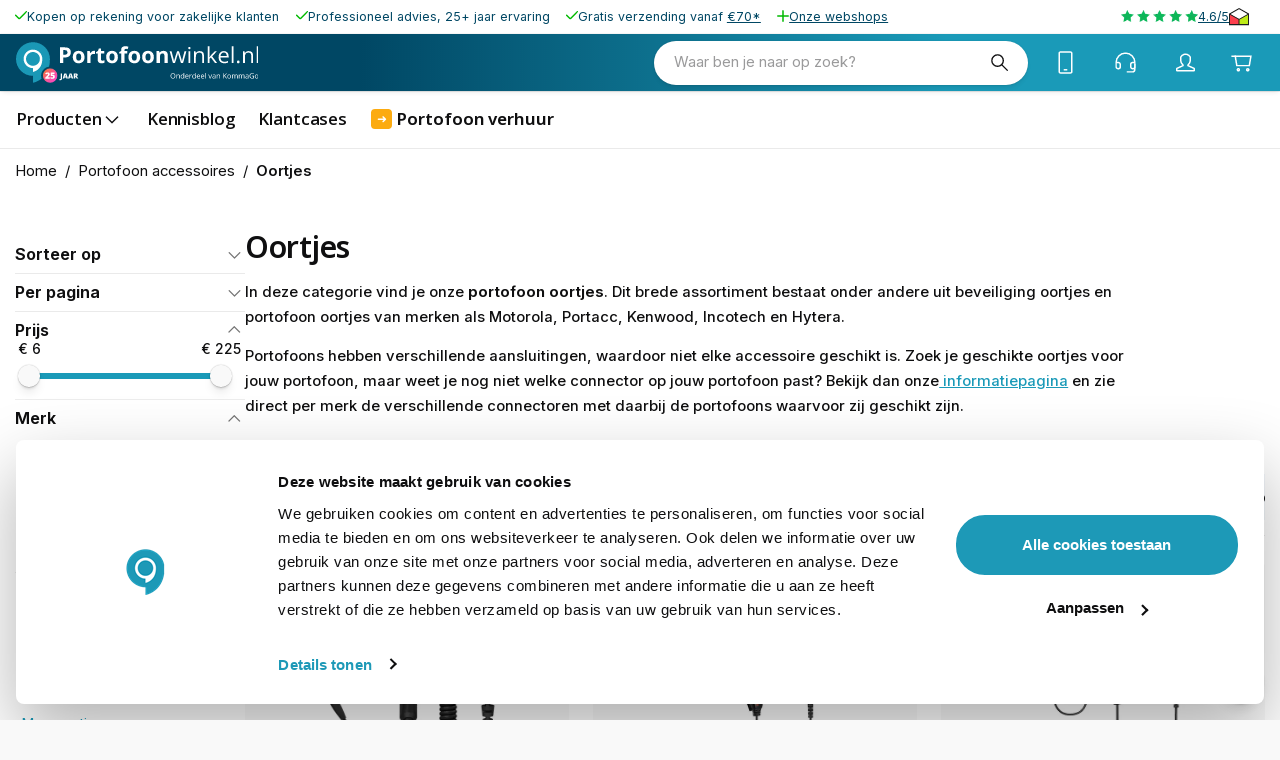

--- FILE ---
content_type: text/html; charset=utf-8
request_url: https://www.wifishop.nl/nl-nl-portofoonwinkel/portofoon-accessoires/portofoon-oortjes
body_size: 70892
content:
<!DOCTYPE html><html lang="nl-nl" translate="no"><head><meta charSet="utf-8" data-next-head=""/><meta name="theme-color" content="#F9F9F9" data-next-head=""/><meta name="viewport" content="minimum-scale=1, initial-scale=1, width=device-width" data-next-head=""/><meta name="application-name" content="KommaGo" data-next-head=""/><meta name="apple-mobile-web-app-capable" content="yes" data-next-head=""/><meta name="apple-mobile-web-app-status-bar-style" content="default" data-next-head=""/><meta name="apple-mobile-web-app-title" content="KommaGo" data-next-head=""/><meta name="format-detection" content="telephone=no" data-next-head=""/><meta name="mobile-web-app-capable" content="yes" data-next-head=""/><link rel="icon" href="/favicon.ico" sizes="any" data-next-head=""/><link rel="icon" href="/favicon.svg" type="image/svg+xml" data-next-head=""/><link rel="apple-touch-icon" href="/apple-touch-icon.png" data-next-head=""/><link rel="manifest" href="/manifest.webmanifest" data-next-head=""/><link rel="preload" as="image" href="https://www.portofoonwinkel.nl/logos/logo-portofoonwinkel.svg" data-next-head=""/><title data-next-head="">Portofoon oortjes</title><meta name="description" content="Dit brede assortiment bestaat onder andere uit beveiliging oortjes en portofoon oortjes van merken als Motorola, Portacc, Kenwood, Incotech en Hytera." data-next-head=""/><meta property="og:description" content="Dit brede assortiment bestaat onder andere uit beveiliging oortjes en portofoon oortjes van merken als Motorola, Portacc, Kenwood, Incotech en Hytera." data-next-head=""/><meta name="robots" content="all" data-next-head=""/><link rel="canonical" href="https://www.portofoonwinkel.nl/portofoon-accessoires/portofoon-oortjes" data-next-head=""/><meta property="og:title" content="Portofoon oortjes" data-next-head=""/><meta property="og:type" content="website" data-next-head=""/><meta property="og:url" content="https://www.portofoonwinkel.nl/portofoon-accessoires/portofoon-oortjes" data-next-head=""/><script type="application/ld+json" data-next-head="">{"@context":"https://schema.org","@type":"BreadcrumbList","itemListElement":[{"@type":"ListItem","position":1,"name":"Portofoon accessoires","item":"https://www.portofoonwinkel.nl/portofoon-accessoires"},{"@type":"ListItem","position":2,"name":"Oortjes","item":"https://www.portofoonwinkel.nl/portofoon-accessoires/portofoon-oortjes"}]}</script><link rel="preload" as="image" media="(-webkit-min-device-pixel-ratio: 2.5)" imageSrcSet="/_next/image?url=https%3A%2F%2Fmagento-prod.kommagento.nl%2Fmedia%2Fcatalog%2Fproduct%2Fm%2Fo%2Fmotorola-pmln8077-oorhaak-oortje-voor-clpe-1_5.jpg&amp;w=16&amp;q=52 32w, /_next/image?url=https%3A%2F%2Fmagento-prod.kommagento.nl%2Fmedia%2Fcatalog%2Fproduct%2Fm%2Fo%2Fmotorola-pmln8077-oorhaak-oortje-voor-clpe-1_5.jpg&amp;w=32&amp;q=52 64w, /_next/image?url=https%3A%2F%2Fmagento-prod.kommagento.nl%2Fmedia%2Fcatalog%2Fproduct%2Fm%2Fo%2Fmotorola-pmln8077-oorhaak-oortje-voor-clpe-1_5.jpg&amp;w=48&amp;q=52 96w, /_next/image?url=https%3A%2F%2Fmagento-prod.kommagento.nl%2Fmedia%2Fcatalog%2Fproduct%2Fm%2Fo%2Fmotorola-pmln8077-oorhaak-oortje-voor-clpe-1_5.jpg&amp;w=64&amp;q=52 128w, /_next/image?url=https%3A%2F%2Fmagento-prod.kommagento.nl%2Fmedia%2Fcatalog%2Fproduct%2Fm%2Fo%2Fmotorola-pmln8077-oorhaak-oortje-voor-clpe-1_5.jpg&amp;w=96&amp;q=52 192w, /_next/image?url=https%3A%2F%2Fmagento-prod.kommagento.nl%2Fmedia%2Fcatalog%2Fproduct%2Fm%2Fo%2Fmotorola-pmln8077-oorhaak-oortje-voor-clpe-1_5.jpg&amp;w=128&amp;q=52 256w, /_next/image?url=https%3A%2F%2Fmagento-prod.kommagento.nl%2Fmedia%2Fcatalog%2Fproduct%2Fm%2Fo%2Fmotorola-pmln8077-oorhaak-oortje-voor-clpe-1_5.jpg&amp;w=256&amp;q=52 512w, /_next/image?url=https%3A%2F%2Fmagento-prod.kommagento.nl%2Fmedia%2Fcatalog%2Fproduct%2Fm%2Fo%2Fmotorola-pmln8077-oorhaak-oortje-voor-clpe-1_5.jpg&amp;w=384&amp;q=52 768w, /_next/image?url=https%3A%2F%2Fmagento-prod.kommagento.nl%2Fmedia%2Fcatalog%2Fproduct%2Fm%2Fo%2Fmotorola-pmln8077-oorhaak-oortje-voor-clpe-1_5.jpg&amp;w=640&amp;q=52 1280w, /_next/image?url=https%3A%2F%2Fmagento-prod.kommagento.nl%2Fmedia%2Fcatalog%2Fproduct%2Fm%2Fo%2Fmotorola-pmln8077-oorhaak-oortje-voor-clpe-1_5.jpg&amp;w=750&amp;q=52 1500w, /_next/image?url=https%3A%2F%2Fmagento-prod.kommagento.nl%2Fmedia%2Fcatalog%2Fproduct%2Fm%2Fo%2Fmotorola-pmln8077-oorhaak-oortje-voor-clpe-1_5.jpg&amp;w=828&amp;q=52 1656w, /_next/image?url=https%3A%2F%2Fmagento-prod.kommagento.nl%2Fmedia%2Fcatalog%2Fproduct%2Fm%2Fo%2Fmotorola-pmln8077-oorhaak-oortje-voor-clpe-1_5.jpg&amp;w=1080&amp;q=52 2160w, /_next/image?url=https%3A%2F%2Fmagento-prod.kommagento.nl%2Fmedia%2Fcatalog%2Fproduct%2Fm%2Fo%2Fmotorola-pmln8077-oorhaak-oortje-voor-clpe-1_5.jpg&amp;w=1200&amp;q=52 2400w, /_next/image?url=https%3A%2F%2Fmagento-prod.kommagento.nl%2Fmedia%2Fcatalog%2Fproduct%2Fm%2Fo%2Fmotorola-pmln8077-oorhaak-oortje-voor-clpe-1_5.jpg&amp;w=1920&amp;q=52 3840w, /_next/image?url=https%3A%2F%2Fmagento-prod.kommagento.nl%2Fmedia%2Fcatalog%2Fproduct%2Fm%2Fo%2Fmotorola-pmln8077-oorhaak-oortje-voor-clpe-1_5.jpg&amp;w=2048&amp;q=52 4096w, /_next/image?url=https%3A%2F%2Fmagento-prod.kommagento.nl%2Fmedia%2Fcatalog%2Fproduct%2Fm%2Fo%2Fmotorola-pmln8077-oorhaak-oortje-voor-clpe-1_5.jpg&amp;w=3840&amp;q=52 7680w, [data-uri] 1w" imageSizes="(min-width: 1900px) calc((calc(100vw - clamp(10px, (8.29px + 0.54vw), 22px) * 2) - (clamp(14px, (10.86px + 0.98vw), 36px) * 3)) / 4), (min-width: 1536px) calc((calc(100vw - clamp(10px, (8.29px + 0.54vw), 22px) * 2) - (clamp(14px, (10.86px + 0.98vw), 36px) * 3)) / 4), (min-width: 960px) calc((calc(100vw - clamp(10px, (8.29px + 0.54vw), 22px) * 2) - (clamp(14px, (10.86px + 0.98vw), 36px) * 2)) / 3), (min-width: 600px) calc((calc(100vw - clamp(10px, (8.29px + 0.54vw), 22px) * 2) - (clamp(14px, (10.86px + 0.98vw), 36px) * 1)) / 2), calc((calc(100vw - clamp(10px, (8.29px + 0.54vw), 22px) * 2) - (clamp(14px, (10.86px + 0.98vw), 36px) * 1)) / 2)" data-next-head=""/><link rel="preload" as="image" media="(-webkit-min-device-pixel-ratio: 1.5) and (-webkit-max-device-pixel-ratio: 2.49)" imageSrcSet="/_next/image?url=https%3A%2F%2Fmagento-prod.kommagento.nl%2Fmedia%2Fcatalog%2Fproduct%2Fm%2Fo%2Fmotorola-pmln8077-oorhaak-oortje-voor-clpe-1_5.jpg&amp;w=16&amp;q=52 21w, /_next/image?url=https%3A%2F%2Fmagento-prod.kommagento.nl%2Fmedia%2Fcatalog%2Fproduct%2Fm%2Fo%2Fmotorola-pmln8077-oorhaak-oortje-voor-clpe-1_5.jpg&amp;w=32&amp;q=52 43w, /_next/image?url=https%3A%2F%2Fmagento-prod.kommagento.nl%2Fmedia%2Fcatalog%2Fproduct%2Fm%2Fo%2Fmotorola-pmln8077-oorhaak-oortje-voor-clpe-1_5.jpg&amp;w=48&amp;q=52 64w, /_next/image?url=https%3A%2F%2Fmagento-prod.kommagento.nl%2Fmedia%2Fcatalog%2Fproduct%2Fm%2Fo%2Fmotorola-pmln8077-oorhaak-oortje-voor-clpe-1_5.jpg&amp;w=64&amp;q=52 85w, /_next/image?url=https%3A%2F%2Fmagento-prod.kommagento.nl%2Fmedia%2Fcatalog%2Fproduct%2Fm%2Fo%2Fmotorola-pmln8077-oorhaak-oortje-voor-clpe-1_5.jpg&amp;w=96&amp;q=52 128w, /_next/image?url=https%3A%2F%2Fmagento-prod.kommagento.nl%2Fmedia%2Fcatalog%2Fproduct%2Fm%2Fo%2Fmotorola-pmln8077-oorhaak-oortje-voor-clpe-1_5.jpg&amp;w=128&amp;q=52 171w, /_next/image?url=https%3A%2F%2Fmagento-prod.kommagento.nl%2Fmedia%2Fcatalog%2Fproduct%2Fm%2Fo%2Fmotorola-pmln8077-oorhaak-oortje-voor-clpe-1_5.jpg&amp;w=256&amp;q=52 341w, /_next/image?url=https%3A%2F%2Fmagento-prod.kommagento.nl%2Fmedia%2Fcatalog%2Fproduct%2Fm%2Fo%2Fmotorola-pmln8077-oorhaak-oortje-voor-clpe-1_5.jpg&amp;w=384&amp;q=52 512w, /_next/image?url=https%3A%2F%2Fmagento-prod.kommagento.nl%2Fmedia%2Fcatalog%2Fproduct%2Fm%2Fo%2Fmotorola-pmln8077-oorhaak-oortje-voor-clpe-1_5.jpg&amp;w=640&amp;q=52 853w, /_next/image?url=https%3A%2F%2Fmagento-prod.kommagento.nl%2Fmedia%2Fcatalog%2Fproduct%2Fm%2Fo%2Fmotorola-pmln8077-oorhaak-oortje-voor-clpe-1_5.jpg&amp;w=750&amp;q=52 1000w, /_next/image?url=https%3A%2F%2Fmagento-prod.kommagento.nl%2Fmedia%2Fcatalog%2Fproduct%2Fm%2Fo%2Fmotorola-pmln8077-oorhaak-oortje-voor-clpe-1_5.jpg&amp;w=828&amp;q=52 1104w, /_next/image?url=https%3A%2F%2Fmagento-prod.kommagento.nl%2Fmedia%2Fcatalog%2Fproduct%2Fm%2Fo%2Fmotorola-pmln8077-oorhaak-oortje-voor-clpe-1_5.jpg&amp;w=1080&amp;q=52 1440w, /_next/image?url=https%3A%2F%2Fmagento-prod.kommagento.nl%2Fmedia%2Fcatalog%2Fproduct%2Fm%2Fo%2Fmotorola-pmln8077-oorhaak-oortje-voor-clpe-1_5.jpg&amp;w=1200&amp;q=52 1600w, /_next/image?url=https%3A%2F%2Fmagento-prod.kommagento.nl%2Fmedia%2Fcatalog%2Fproduct%2Fm%2Fo%2Fmotorola-pmln8077-oorhaak-oortje-voor-clpe-1_5.jpg&amp;w=1920&amp;q=52 2559w, /_next/image?url=https%3A%2F%2Fmagento-prod.kommagento.nl%2Fmedia%2Fcatalog%2Fproduct%2Fm%2Fo%2Fmotorola-pmln8077-oorhaak-oortje-voor-clpe-1_5.jpg&amp;w=2048&amp;q=52 2730w, /_next/image?url=https%3A%2F%2Fmagento-prod.kommagento.nl%2Fmedia%2Fcatalog%2Fproduct%2Fm%2Fo%2Fmotorola-pmln8077-oorhaak-oortje-voor-clpe-1_5.jpg&amp;w=3840&amp;q=52 5119w, [data-uri] 1w" imageSizes="(min-width: 1900px) calc((calc(100vw - clamp(10px, (8.29px + 0.54vw), 22px) * 2) - (clamp(14px, (10.86px + 0.98vw), 36px) * 3)) / 4), (min-width: 1536px) calc((calc(100vw - clamp(10px, (8.29px + 0.54vw), 22px) * 2) - (clamp(14px, (10.86px + 0.98vw), 36px) * 3)) / 4), (min-width: 960px) calc((calc(100vw - clamp(10px, (8.29px + 0.54vw), 22px) * 2) - (clamp(14px, (10.86px + 0.98vw), 36px) * 2)) / 3), (min-width: 600px) calc((calc(100vw - clamp(10px, (8.29px + 0.54vw), 22px) * 2) - (clamp(14px, (10.86px + 0.98vw), 36px) * 1)) / 2), calc((calc(100vw - clamp(10px, (8.29px + 0.54vw), 22px) * 2) - (clamp(14px, (10.86px + 0.98vw), 36px) * 1)) / 2)" data-next-head=""/><link rel="preload" as="image" media="(-webkit-max-device-pixel-ratio: 1.49)" imageSrcSet="/_next/image?url=https%3A%2F%2Fmagento-prod.kommagento.nl%2Fmedia%2Fcatalog%2Fproduct%2Fm%2Fo%2Fmotorola-pmln8077-oorhaak-oortje-voor-clpe-1_5.jpg&amp;w=16&amp;q=52 11w, /_next/image?url=https%3A%2F%2Fmagento-prod.kommagento.nl%2Fmedia%2Fcatalog%2Fproduct%2Fm%2Fo%2Fmotorola-pmln8077-oorhaak-oortje-voor-clpe-1_5.jpg&amp;w=32&amp;q=52 21w, /_next/image?url=https%3A%2F%2Fmagento-prod.kommagento.nl%2Fmedia%2Fcatalog%2Fproduct%2Fm%2Fo%2Fmotorola-pmln8077-oorhaak-oortje-voor-clpe-1_5.jpg&amp;w=48&amp;q=52 32w, /_next/image?url=https%3A%2F%2Fmagento-prod.kommagento.nl%2Fmedia%2Fcatalog%2Fproduct%2Fm%2Fo%2Fmotorola-pmln8077-oorhaak-oortje-voor-clpe-1_5.jpg&amp;w=64&amp;q=52 43w, /_next/image?url=https%3A%2F%2Fmagento-prod.kommagento.nl%2Fmedia%2Fcatalog%2Fproduct%2Fm%2Fo%2Fmotorola-pmln8077-oorhaak-oortje-voor-clpe-1_5.jpg&amp;w=96&amp;q=52 64w, /_next/image?url=https%3A%2F%2Fmagento-prod.kommagento.nl%2Fmedia%2Fcatalog%2Fproduct%2Fm%2Fo%2Fmotorola-pmln8077-oorhaak-oortje-voor-clpe-1_5.jpg&amp;w=128&amp;q=52 85w, /_next/image?url=https%3A%2F%2Fmagento-prod.kommagento.nl%2Fmedia%2Fcatalog%2Fproduct%2Fm%2Fo%2Fmotorola-pmln8077-oorhaak-oortje-voor-clpe-1_5.jpg&amp;w=256&amp;q=52 171w, /_next/image?url=https%3A%2F%2Fmagento-prod.kommagento.nl%2Fmedia%2Fcatalog%2Fproduct%2Fm%2Fo%2Fmotorola-pmln8077-oorhaak-oortje-voor-clpe-1_5.jpg&amp;w=384&amp;q=52 256w, /_next/image?url=https%3A%2F%2Fmagento-prod.kommagento.nl%2Fmedia%2Fcatalog%2Fproduct%2Fm%2Fo%2Fmotorola-pmln8077-oorhaak-oortje-voor-clpe-1_5.jpg&amp;w=640&amp;q=52 427w, /_next/image?url=https%3A%2F%2Fmagento-prod.kommagento.nl%2Fmedia%2Fcatalog%2Fproduct%2Fm%2Fo%2Fmotorola-pmln8077-oorhaak-oortje-voor-clpe-1_5.jpg&amp;w=750&amp;q=52 500w, /_next/image?url=https%3A%2F%2Fmagento-prod.kommagento.nl%2Fmedia%2Fcatalog%2Fproduct%2Fm%2Fo%2Fmotorola-pmln8077-oorhaak-oortje-voor-clpe-1_5.jpg&amp;w=828&amp;q=52 552w, /_next/image?url=https%3A%2F%2Fmagento-prod.kommagento.nl%2Fmedia%2Fcatalog%2Fproduct%2Fm%2Fo%2Fmotorola-pmln8077-oorhaak-oortje-voor-clpe-1_5.jpg&amp;w=1080&amp;q=52 720w, /_next/image?url=https%3A%2F%2Fmagento-prod.kommagento.nl%2Fmedia%2Fcatalog%2Fproduct%2Fm%2Fo%2Fmotorola-pmln8077-oorhaak-oortje-voor-clpe-1_5.jpg&amp;w=1200&amp;q=52 800w, /_next/image?url=https%3A%2F%2Fmagento-prod.kommagento.nl%2Fmedia%2Fcatalog%2Fproduct%2Fm%2Fo%2Fmotorola-pmln8077-oorhaak-oortje-voor-clpe-1_5.jpg&amp;w=1920&amp;q=52 1281w, /_next/image?url=https%3A%2F%2Fmagento-prod.kommagento.nl%2Fmedia%2Fcatalog%2Fproduct%2Fm%2Fo%2Fmotorola-pmln8077-oorhaak-oortje-voor-clpe-1_5.jpg&amp;w=2048&amp;q=52 1366w, /_next/image?url=https%3A%2F%2Fmagento-prod.kommagento.nl%2Fmedia%2Fcatalog%2Fproduct%2Fm%2Fo%2Fmotorola-pmln8077-oorhaak-oortje-voor-clpe-1_5.jpg&amp;w=3840&amp;q=52 2561w, [data-uri] 1w" imageSizes="(min-width: 1900px) calc((calc(100vw - clamp(10px, (8.29px + 0.54vw), 22px) * 2) - (clamp(14px, (10.86px + 0.98vw), 36px) * 3)) / 4), (min-width: 1536px) calc((calc(100vw - clamp(10px, (8.29px + 0.54vw), 22px) * 2) - (clamp(14px, (10.86px + 0.98vw), 36px) * 3)) / 4), (min-width: 960px) calc((calc(100vw - clamp(10px, (8.29px + 0.54vw), 22px) * 2) - (clamp(14px, (10.86px + 0.98vw), 36px) * 2)) / 3), (min-width: 600px) calc((calc(100vw - clamp(10px, (8.29px + 0.54vw), 22px) * 2) - (clamp(14px, (10.86px + 0.98vw), 36px) * 1)) / 2), calc((calc(100vw - clamp(10px, (8.29px + 0.54vw), 22px) * 2) - (clamp(14px, (10.86px + 0.98vw), 36px) * 1)) / 2)" data-next-head=""/><link rel="preload" as="image" media="(-webkit-min-device-pixel-ratio: 2.5)" imageSrcSet="/_next/image?url=https%3A%2F%2Fmagento-prod.kommagento.nl%2Fmedia%2Fcatalog%2Fproduct%2F6%2F4%2F64574_portacc-pt-g1010-k1-g-oortje-voor-kenwood-tk_portofoons_1.jpg&amp;w=16&amp;q=52 32w, /_next/image?url=https%3A%2F%2Fmagento-prod.kommagento.nl%2Fmedia%2Fcatalog%2Fproduct%2F6%2F4%2F64574_portacc-pt-g1010-k1-g-oortje-voor-kenwood-tk_portofoons_1.jpg&amp;w=32&amp;q=52 64w, /_next/image?url=https%3A%2F%2Fmagento-prod.kommagento.nl%2Fmedia%2Fcatalog%2Fproduct%2F6%2F4%2F64574_portacc-pt-g1010-k1-g-oortje-voor-kenwood-tk_portofoons_1.jpg&amp;w=48&amp;q=52 96w, /_next/image?url=https%3A%2F%2Fmagento-prod.kommagento.nl%2Fmedia%2Fcatalog%2Fproduct%2F6%2F4%2F64574_portacc-pt-g1010-k1-g-oortje-voor-kenwood-tk_portofoons_1.jpg&amp;w=64&amp;q=52 128w, /_next/image?url=https%3A%2F%2Fmagento-prod.kommagento.nl%2Fmedia%2Fcatalog%2Fproduct%2F6%2F4%2F64574_portacc-pt-g1010-k1-g-oortje-voor-kenwood-tk_portofoons_1.jpg&amp;w=96&amp;q=52 192w, /_next/image?url=https%3A%2F%2Fmagento-prod.kommagento.nl%2Fmedia%2Fcatalog%2Fproduct%2F6%2F4%2F64574_portacc-pt-g1010-k1-g-oortje-voor-kenwood-tk_portofoons_1.jpg&amp;w=128&amp;q=52 256w, /_next/image?url=https%3A%2F%2Fmagento-prod.kommagento.nl%2Fmedia%2Fcatalog%2Fproduct%2F6%2F4%2F64574_portacc-pt-g1010-k1-g-oortje-voor-kenwood-tk_portofoons_1.jpg&amp;w=256&amp;q=52 512w, /_next/image?url=https%3A%2F%2Fmagento-prod.kommagento.nl%2Fmedia%2Fcatalog%2Fproduct%2F6%2F4%2F64574_portacc-pt-g1010-k1-g-oortje-voor-kenwood-tk_portofoons_1.jpg&amp;w=384&amp;q=52 768w, /_next/image?url=https%3A%2F%2Fmagento-prod.kommagento.nl%2Fmedia%2Fcatalog%2Fproduct%2F6%2F4%2F64574_portacc-pt-g1010-k1-g-oortje-voor-kenwood-tk_portofoons_1.jpg&amp;w=640&amp;q=52 1280w, /_next/image?url=https%3A%2F%2Fmagento-prod.kommagento.nl%2Fmedia%2Fcatalog%2Fproduct%2F6%2F4%2F64574_portacc-pt-g1010-k1-g-oortje-voor-kenwood-tk_portofoons_1.jpg&amp;w=750&amp;q=52 1500w, /_next/image?url=https%3A%2F%2Fmagento-prod.kommagento.nl%2Fmedia%2Fcatalog%2Fproduct%2F6%2F4%2F64574_portacc-pt-g1010-k1-g-oortje-voor-kenwood-tk_portofoons_1.jpg&amp;w=828&amp;q=52 1656w, /_next/image?url=https%3A%2F%2Fmagento-prod.kommagento.nl%2Fmedia%2Fcatalog%2Fproduct%2F6%2F4%2F64574_portacc-pt-g1010-k1-g-oortje-voor-kenwood-tk_portofoons_1.jpg&amp;w=1080&amp;q=52 2160w, /_next/image?url=https%3A%2F%2Fmagento-prod.kommagento.nl%2Fmedia%2Fcatalog%2Fproduct%2F6%2F4%2F64574_portacc-pt-g1010-k1-g-oortje-voor-kenwood-tk_portofoons_1.jpg&amp;w=1200&amp;q=52 2400w, /_next/image?url=https%3A%2F%2Fmagento-prod.kommagento.nl%2Fmedia%2Fcatalog%2Fproduct%2F6%2F4%2F64574_portacc-pt-g1010-k1-g-oortje-voor-kenwood-tk_portofoons_1.jpg&amp;w=1920&amp;q=52 3840w, /_next/image?url=https%3A%2F%2Fmagento-prod.kommagento.nl%2Fmedia%2Fcatalog%2Fproduct%2F6%2F4%2F64574_portacc-pt-g1010-k1-g-oortje-voor-kenwood-tk_portofoons_1.jpg&amp;w=2048&amp;q=52 4096w, /_next/image?url=https%3A%2F%2Fmagento-prod.kommagento.nl%2Fmedia%2Fcatalog%2Fproduct%2F6%2F4%2F64574_portacc-pt-g1010-k1-g-oortje-voor-kenwood-tk_portofoons_1.jpg&amp;w=3840&amp;q=52 7680w, [data-uri] 1w" imageSizes="(min-width: 1900px) calc((calc(100vw - clamp(10px, (8.29px + 0.54vw), 22px) * 2) - (clamp(14px, (10.86px + 0.98vw), 36px) * 3)) / 4), (min-width: 1536px) calc((calc(100vw - clamp(10px, (8.29px + 0.54vw), 22px) * 2) - (clamp(14px, (10.86px + 0.98vw), 36px) * 3)) / 4), (min-width: 960px) calc((calc(100vw - clamp(10px, (8.29px + 0.54vw), 22px) * 2) - (clamp(14px, (10.86px + 0.98vw), 36px) * 2)) / 3), (min-width: 600px) calc((calc(100vw - clamp(10px, (8.29px + 0.54vw), 22px) * 2) - (clamp(14px, (10.86px + 0.98vw), 36px) * 1)) / 2), calc((calc(100vw - clamp(10px, (8.29px + 0.54vw), 22px) * 2) - (clamp(14px, (10.86px + 0.98vw), 36px) * 1)) / 2)" data-next-head=""/><link rel="preload" as="image" media="(-webkit-min-device-pixel-ratio: 1.5) and (-webkit-max-device-pixel-ratio: 2.49)" imageSrcSet="/_next/image?url=https%3A%2F%2Fmagento-prod.kommagento.nl%2Fmedia%2Fcatalog%2Fproduct%2F6%2F4%2F64574_portacc-pt-g1010-k1-g-oortje-voor-kenwood-tk_portofoons_1.jpg&amp;w=16&amp;q=52 21w, /_next/image?url=https%3A%2F%2Fmagento-prod.kommagento.nl%2Fmedia%2Fcatalog%2Fproduct%2F6%2F4%2F64574_portacc-pt-g1010-k1-g-oortje-voor-kenwood-tk_portofoons_1.jpg&amp;w=32&amp;q=52 43w, /_next/image?url=https%3A%2F%2Fmagento-prod.kommagento.nl%2Fmedia%2Fcatalog%2Fproduct%2F6%2F4%2F64574_portacc-pt-g1010-k1-g-oortje-voor-kenwood-tk_portofoons_1.jpg&amp;w=48&amp;q=52 64w, /_next/image?url=https%3A%2F%2Fmagento-prod.kommagento.nl%2Fmedia%2Fcatalog%2Fproduct%2F6%2F4%2F64574_portacc-pt-g1010-k1-g-oortje-voor-kenwood-tk_portofoons_1.jpg&amp;w=64&amp;q=52 85w, /_next/image?url=https%3A%2F%2Fmagento-prod.kommagento.nl%2Fmedia%2Fcatalog%2Fproduct%2F6%2F4%2F64574_portacc-pt-g1010-k1-g-oortje-voor-kenwood-tk_portofoons_1.jpg&amp;w=96&amp;q=52 128w, /_next/image?url=https%3A%2F%2Fmagento-prod.kommagento.nl%2Fmedia%2Fcatalog%2Fproduct%2F6%2F4%2F64574_portacc-pt-g1010-k1-g-oortje-voor-kenwood-tk_portofoons_1.jpg&amp;w=128&amp;q=52 171w, /_next/image?url=https%3A%2F%2Fmagento-prod.kommagento.nl%2Fmedia%2Fcatalog%2Fproduct%2F6%2F4%2F64574_portacc-pt-g1010-k1-g-oortje-voor-kenwood-tk_portofoons_1.jpg&amp;w=256&amp;q=52 341w, /_next/image?url=https%3A%2F%2Fmagento-prod.kommagento.nl%2Fmedia%2Fcatalog%2Fproduct%2F6%2F4%2F64574_portacc-pt-g1010-k1-g-oortje-voor-kenwood-tk_portofoons_1.jpg&amp;w=384&amp;q=52 512w, /_next/image?url=https%3A%2F%2Fmagento-prod.kommagento.nl%2Fmedia%2Fcatalog%2Fproduct%2F6%2F4%2F64574_portacc-pt-g1010-k1-g-oortje-voor-kenwood-tk_portofoons_1.jpg&amp;w=640&amp;q=52 853w, /_next/image?url=https%3A%2F%2Fmagento-prod.kommagento.nl%2Fmedia%2Fcatalog%2Fproduct%2F6%2F4%2F64574_portacc-pt-g1010-k1-g-oortje-voor-kenwood-tk_portofoons_1.jpg&amp;w=750&amp;q=52 1000w, /_next/image?url=https%3A%2F%2Fmagento-prod.kommagento.nl%2Fmedia%2Fcatalog%2Fproduct%2F6%2F4%2F64574_portacc-pt-g1010-k1-g-oortje-voor-kenwood-tk_portofoons_1.jpg&amp;w=828&amp;q=52 1104w, /_next/image?url=https%3A%2F%2Fmagento-prod.kommagento.nl%2Fmedia%2Fcatalog%2Fproduct%2F6%2F4%2F64574_portacc-pt-g1010-k1-g-oortje-voor-kenwood-tk_portofoons_1.jpg&amp;w=1080&amp;q=52 1440w, /_next/image?url=https%3A%2F%2Fmagento-prod.kommagento.nl%2Fmedia%2Fcatalog%2Fproduct%2F6%2F4%2F64574_portacc-pt-g1010-k1-g-oortje-voor-kenwood-tk_portofoons_1.jpg&amp;w=1200&amp;q=52 1600w, /_next/image?url=https%3A%2F%2Fmagento-prod.kommagento.nl%2Fmedia%2Fcatalog%2Fproduct%2F6%2F4%2F64574_portacc-pt-g1010-k1-g-oortje-voor-kenwood-tk_portofoons_1.jpg&amp;w=1920&amp;q=52 2559w, /_next/image?url=https%3A%2F%2Fmagento-prod.kommagento.nl%2Fmedia%2Fcatalog%2Fproduct%2F6%2F4%2F64574_portacc-pt-g1010-k1-g-oortje-voor-kenwood-tk_portofoons_1.jpg&amp;w=2048&amp;q=52 2730w, /_next/image?url=https%3A%2F%2Fmagento-prod.kommagento.nl%2Fmedia%2Fcatalog%2Fproduct%2F6%2F4%2F64574_portacc-pt-g1010-k1-g-oortje-voor-kenwood-tk_portofoons_1.jpg&amp;w=3840&amp;q=52 5119w, [data-uri] 1w" imageSizes="(min-width: 1900px) calc((calc(100vw - clamp(10px, (8.29px + 0.54vw), 22px) * 2) - (clamp(14px, (10.86px + 0.98vw), 36px) * 3)) / 4), (min-width: 1536px) calc((calc(100vw - clamp(10px, (8.29px + 0.54vw), 22px) * 2) - (clamp(14px, (10.86px + 0.98vw), 36px) * 3)) / 4), (min-width: 960px) calc((calc(100vw - clamp(10px, (8.29px + 0.54vw), 22px) * 2) - (clamp(14px, (10.86px + 0.98vw), 36px) * 2)) / 3), (min-width: 600px) calc((calc(100vw - clamp(10px, (8.29px + 0.54vw), 22px) * 2) - (clamp(14px, (10.86px + 0.98vw), 36px) * 1)) / 2), calc((calc(100vw - clamp(10px, (8.29px + 0.54vw), 22px) * 2) - (clamp(14px, (10.86px + 0.98vw), 36px) * 1)) / 2)" data-next-head=""/><link rel="preload" as="image" media="(-webkit-max-device-pixel-ratio: 1.49)" imageSrcSet="/_next/image?url=https%3A%2F%2Fmagento-prod.kommagento.nl%2Fmedia%2Fcatalog%2Fproduct%2F6%2F4%2F64574_portacc-pt-g1010-k1-g-oortje-voor-kenwood-tk_portofoons_1.jpg&amp;w=16&amp;q=52 11w, /_next/image?url=https%3A%2F%2Fmagento-prod.kommagento.nl%2Fmedia%2Fcatalog%2Fproduct%2F6%2F4%2F64574_portacc-pt-g1010-k1-g-oortje-voor-kenwood-tk_portofoons_1.jpg&amp;w=32&amp;q=52 21w, /_next/image?url=https%3A%2F%2Fmagento-prod.kommagento.nl%2Fmedia%2Fcatalog%2Fproduct%2F6%2F4%2F64574_portacc-pt-g1010-k1-g-oortje-voor-kenwood-tk_portofoons_1.jpg&amp;w=48&amp;q=52 32w, /_next/image?url=https%3A%2F%2Fmagento-prod.kommagento.nl%2Fmedia%2Fcatalog%2Fproduct%2F6%2F4%2F64574_portacc-pt-g1010-k1-g-oortje-voor-kenwood-tk_portofoons_1.jpg&amp;w=64&amp;q=52 43w, /_next/image?url=https%3A%2F%2Fmagento-prod.kommagento.nl%2Fmedia%2Fcatalog%2Fproduct%2F6%2F4%2F64574_portacc-pt-g1010-k1-g-oortje-voor-kenwood-tk_portofoons_1.jpg&amp;w=96&amp;q=52 64w, /_next/image?url=https%3A%2F%2Fmagento-prod.kommagento.nl%2Fmedia%2Fcatalog%2Fproduct%2F6%2F4%2F64574_portacc-pt-g1010-k1-g-oortje-voor-kenwood-tk_portofoons_1.jpg&amp;w=128&amp;q=52 85w, /_next/image?url=https%3A%2F%2Fmagento-prod.kommagento.nl%2Fmedia%2Fcatalog%2Fproduct%2F6%2F4%2F64574_portacc-pt-g1010-k1-g-oortje-voor-kenwood-tk_portofoons_1.jpg&amp;w=256&amp;q=52 171w, /_next/image?url=https%3A%2F%2Fmagento-prod.kommagento.nl%2Fmedia%2Fcatalog%2Fproduct%2F6%2F4%2F64574_portacc-pt-g1010-k1-g-oortje-voor-kenwood-tk_portofoons_1.jpg&amp;w=384&amp;q=52 256w, /_next/image?url=https%3A%2F%2Fmagento-prod.kommagento.nl%2Fmedia%2Fcatalog%2Fproduct%2F6%2F4%2F64574_portacc-pt-g1010-k1-g-oortje-voor-kenwood-tk_portofoons_1.jpg&amp;w=640&amp;q=52 427w, /_next/image?url=https%3A%2F%2Fmagento-prod.kommagento.nl%2Fmedia%2Fcatalog%2Fproduct%2F6%2F4%2F64574_portacc-pt-g1010-k1-g-oortje-voor-kenwood-tk_portofoons_1.jpg&amp;w=750&amp;q=52 500w, /_next/image?url=https%3A%2F%2Fmagento-prod.kommagento.nl%2Fmedia%2Fcatalog%2Fproduct%2F6%2F4%2F64574_portacc-pt-g1010-k1-g-oortje-voor-kenwood-tk_portofoons_1.jpg&amp;w=828&amp;q=52 552w, /_next/image?url=https%3A%2F%2Fmagento-prod.kommagento.nl%2Fmedia%2Fcatalog%2Fproduct%2F6%2F4%2F64574_portacc-pt-g1010-k1-g-oortje-voor-kenwood-tk_portofoons_1.jpg&amp;w=1080&amp;q=52 720w, /_next/image?url=https%3A%2F%2Fmagento-prod.kommagento.nl%2Fmedia%2Fcatalog%2Fproduct%2F6%2F4%2F64574_portacc-pt-g1010-k1-g-oortje-voor-kenwood-tk_portofoons_1.jpg&amp;w=1200&amp;q=52 800w, /_next/image?url=https%3A%2F%2Fmagento-prod.kommagento.nl%2Fmedia%2Fcatalog%2Fproduct%2F6%2F4%2F64574_portacc-pt-g1010-k1-g-oortje-voor-kenwood-tk_portofoons_1.jpg&amp;w=1920&amp;q=52 1281w, /_next/image?url=https%3A%2F%2Fmagento-prod.kommagento.nl%2Fmedia%2Fcatalog%2Fproduct%2F6%2F4%2F64574_portacc-pt-g1010-k1-g-oortje-voor-kenwood-tk_portofoons_1.jpg&amp;w=2048&amp;q=52 1366w, /_next/image?url=https%3A%2F%2Fmagento-prod.kommagento.nl%2Fmedia%2Fcatalog%2Fproduct%2F6%2F4%2F64574_portacc-pt-g1010-k1-g-oortje-voor-kenwood-tk_portofoons_1.jpg&amp;w=3840&amp;q=52 2561w, [data-uri] 1w" imageSizes="(min-width: 1900px) calc((calc(100vw - clamp(10px, (8.29px + 0.54vw), 22px) * 2) - (clamp(14px, (10.86px + 0.98vw), 36px) * 3)) / 4), (min-width: 1536px) calc((calc(100vw - clamp(10px, (8.29px + 0.54vw), 22px) * 2) - (clamp(14px, (10.86px + 0.98vw), 36px) * 3)) / 4), (min-width: 960px) calc((calc(100vw - clamp(10px, (8.29px + 0.54vw), 22px) * 2) - (clamp(14px, (10.86px + 0.98vw), 36px) * 2)) / 3), (min-width: 600px) calc((calc(100vw - clamp(10px, (8.29px + 0.54vw), 22px) * 2) - (clamp(14px, (10.86px + 0.98vw), 36px) * 1)) / 2), calc((calc(100vw - clamp(10px, (8.29px + 0.54vw), 22px) * 2) - (clamp(14px, (10.86px + 0.98vw), 36px) * 1)) / 2)" data-next-head=""/><link rel="preload" as="image" media="(-webkit-min-device-pixel-ratio: 2.5)" imageSrcSet="/_next/image?url=https%3A%2F%2Fmagento-prod.kommagento.nl%2Fmedia%2Fcatalog%2Fproduct%2F7%2F7%2F77093_kommago-kmmg1010-k1-oortje-met-transparant-eindstuk-tbv-kenwood-tk-portofoons-1_1.jpg&amp;w=16&amp;q=52 32w, /_next/image?url=https%3A%2F%2Fmagento-prod.kommagento.nl%2Fmedia%2Fcatalog%2Fproduct%2F7%2F7%2F77093_kommago-kmmg1010-k1-oortje-met-transparant-eindstuk-tbv-kenwood-tk-portofoons-1_1.jpg&amp;w=32&amp;q=52 64w, /_next/image?url=https%3A%2F%2Fmagento-prod.kommagento.nl%2Fmedia%2Fcatalog%2Fproduct%2F7%2F7%2F77093_kommago-kmmg1010-k1-oortje-met-transparant-eindstuk-tbv-kenwood-tk-portofoons-1_1.jpg&amp;w=48&amp;q=52 96w, /_next/image?url=https%3A%2F%2Fmagento-prod.kommagento.nl%2Fmedia%2Fcatalog%2Fproduct%2F7%2F7%2F77093_kommago-kmmg1010-k1-oortje-met-transparant-eindstuk-tbv-kenwood-tk-portofoons-1_1.jpg&amp;w=64&amp;q=52 128w, /_next/image?url=https%3A%2F%2Fmagento-prod.kommagento.nl%2Fmedia%2Fcatalog%2Fproduct%2F7%2F7%2F77093_kommago-kmmg1010-k1-oortje-met-transparant-eindstuk-tbv-kenwood-tk-portofoons-1_1.jpg&amp;w=96&amp;q=52 192w, /_next/image?url=https%3A%2F%2Fmagento-prod.kommagento.nl%2Fmedia%2Fcatalog%2Fproduct%2F7%2F7%2F77093_kommago-kmmg1010-k1-oortje-met-transparant-eindstuk-tbv-kenwood-tk-portofoons-1_1.jpg&amp;w=128&amp;q=52 256w, /_next/image?url=https%3A%2F%2Fmagento-prod.kommagento.nl%2Fmedia%2Fcatalog%2Fproduct%2F7%2F7%2F77093_kommago-kmmg1010-k1-oortje-met-transparant-eindstuk-tbv-kenwood-tk-portofoons-1_1.jpg&amp;w=256&amp;q=52 512w, /_next/image?url=https%3A%2F%2Fmagento-prod.kommagento.nl%2Fmedia%2Fcatalog%2Fproduct%2F7%2F7%2F77093_kommago-kmmg1010-k1-oortje-met-transparant-eindstuk-tbv-kenwood-tk-portofoons-1_1.jpg&amp;w=384&amp;q=52 768w, /_next/image?url=https%3A%2F%2Fmagento-prod.kommagento.nl%2Fmedia%2Fcatalog%2Fproduct%2F7%2F7%2F77093_kommago-kmmg1010-k1-oortje-met-transparant-eindstuk-tbv-kenwood-tk-portofoons-1_1.jpg&amp;w=640&amp;q=52 1280w, /_next/image?url=https%3A%2F%2Fmagento-prod.kommagento.nl%2Fmedia%2Fcatalog%2Fproduct%2F7%2F7%2F77093_kommago-kmmg1010-k1-oortje-met-transparant-eindstuk-tbv-kenwood-tk-portofoons-1_1.jpg&amp;w=750&amp;q=52 1500w, /_next/image?url=https%3A%2F%2Fmagento-prod.kommagento.nl%2Fmedia%2Fcatalog%2Fproduct%2F7%2F7%2F77093_kommago-kmmg1010-k1-oortje-met-transparant-eindstuk-tbv-kenwood-tk-portofoons-1_1.jpg&amp;w=828&amp;q=52 1656w, /_next/image?url=https%3A%2F%2Fmagento-prod.kommagento.nl%2Fmedia%2Fcatalog%2Fproduct%2F7%2F7%2F77093_kommago-kmmg1010-k1-oortje-met-transparant-eindstuk-tbv-kenwood-tk-portofoons-1_1.jpg&amp;w=1080&amp;q=52 2160w, /_next/image?url=https%3A%2F%2Fmagento-prod.kommagento.nl%2Fmedia%2Fcatalog%2Fproduct%2F7%2F7%2F77093_kommago-kmmg1010-k1-oortje-met-transparant-eindstuk-tbv-kenwood-tk-portofoons-1_1.jpg&amp;w=1200&amp;q=52 2400w, /_next/image?url=https%3A%2F%2Fmagento-prod.kommagento.nl%2Fmedia%2Fcatalog%2Fproduct%2F7%2F7%2F77093_kommago-kmmg1010-k1-oortje-met-transparant-eindstuk-tbv-kenwood-tk-portofoons-1_1.jpg&amp;w=1920&amp;q=52 3840w, /_next/image?url=https%3A%2F%2Fmagento-prod.kommagento.nl%2Fmedia%2Fcatalog%2Fproduct%2F7%2F7%2F77093_kommago-kmmg1010-k1-oortje-met-transparant-eindstuk-tbv-kenwood-tk-portofoons-1_1.jpg&amp;w=2048&amp;q=52 4096w, /_next/image?url=https%3A%2F%2Fmagento-prod.kommagento.nl%2Fmedia%2Fcatalog%2Fproduct%2F7%2F7%2F77093_kommago-kmmg1010-k1-oortje-met-transparant-eindstuk-tbv-kenwood-tk-portofoons-1_1.jpg&amp;w=3840&amp;q=52 7680w, [data-uri] 1w" imageSizes="(min-width: 1900px) calc((calc(100vw - clamp(10px, (8.29px + 0.54vw), 22px) * 2) - (clamp(14px, (10.86px + 0.98vw), 36px) * 3)) / 4), (min-width: 1536px) calc((calc(100vw - clamp(10px, (8.29px + 0.54vw), 22px) * 2) - (clamp(14px, (10.86px + 0.98vw), 36px) * 3)) / 4), (min-width: 960px) calc((calc(100vw - clamp(10px, (8.29px + 0.54vw), 22px) * 2) - (clamp(14px, (10.86px + 0.98vw), 36px) * 2)) / 3), (min-width: 600px) calc((calc(100vw - clamp(10px, (8.29px + 0.54vw), 22px) * 2) - (clamp(14px, (10.86px + 0.98vw), 36px) * 1)) / 2), calc((calc(100vw - clamp(10px, (8.29px + 0.54vw), 22px) * 2) - (clamp(14px, (10.86px + 0.98vw), 36px) * 1)) / 2)" data-next-head=""/><link rel="preload" as="image" media="(-webkit-min-device-pixel-ratio: 1.5) and (-webkit-max-device-pixel-ratio: 2.49)" imageSrcSet="/_next/image?url=https%3A%2F%2Fmagento-prod.kommagento.nl%2Fmedia%2Fcatalog%2Fproduct%2F7%2F7%2F77093_kommago-kmmg1010-k1-oortje-met-transparant-eindstuk-tbv-kenwood-tk-portofoons-1_1.jpg&amp;w=16&amp;q=52 21w, /_next/image?url=https%3A%2F%2Fmagento-prod.kommagento.nl%2Fmedia%2Fcatalog%2Fproduct%2F7%2F7%2F77093_kommago-kmmg1010-k1-oortje-met-transparant-eindstuk-tbv-kenwood-tk-portofoons-1_1.jpg&amp;w=32&amp;q=52 43w, /_next/image?url=https%3A%2F%2Fmagento-prod.kommagento.nl%2Fmedia%2Fcatalog%2Fproduct%2F7%2F7%2F77093_kommago-kmmg1010-k1-oortje-met-transparant-eindstuk-tbv-kenwood-tk-portofoons-1_1.jpg&amp;w=48&amp;q=52 64w, /_next/image?url=https%3A%2F%2Fmagento-prod.kommagento.nl%2Fmedia%2Fcatalog%2Fproduct%2F7%2F7%2F77093_kommago-kmmg1010-k1-oortje-met-transparant-eindstuk-tbv-kenwood-tk-portofoons-1_1.jpg&amp;w=64&amp;q=52 85w, /_next/image?url=https%3A%2F%2Fmagento-prod.kommagento.nl%2Fmedia%2Fcatalog%2Fproduct%2F7%2F7%2F77093_kommago-kmmg1010-k1-oortje-met-transparant-eindstuk-tbv-kenwood-tk-portofoons-1_1.jpg&amp;w=96&amp;q=52 128w, /_next/image?url=https%3A%2F%2Fmagento-prod.kommagento.nl%2Fmedia%2Fcatalog%2Fproduct%2F7%2F7%2F77093_kommago-kmmg1010-k1-oortje-met-transparant-eindstuk-tbv-kenwood-tk-portofoons-1_1.jpg&amp;w=128&amp;q=52 171w, /_next/image?url=https%3A%2F%2Fmagento-prod.kommagento.nl%2Fmedia%2Fcatalog%2Fproduct%2F7%2F7%2F77093_kommago-kmmg1010-k1-oortje-met-transparant-eindstuk-tbv-kenwood-tk-portofoons-1_1.jpg&amp;w=256&amp;q=52 341w, /_next/image?url=https%3A%2F%2Fmagento-prod.kommagento.nl%2Fmedia%2Fcatalog%2Fproduct%2F7%2F7%2F77093_kommago-kmmg1010-k1-oortje-met-transparant-eindstuk-tbv-kenwood-tk-portofoons-1_1.jpg&amp;w=384&amp;q=52 512w, /_next/image?url=https%3A%2F%2Fmagento-prod.kommagento.nl%2Fmedia%2Fcatalog%2Fproduct%2F7%2F7%2F77093_kommago-kmmg1010-k1-oortje-met-transparant-eindstuk-tbv-kenwood-tk-portofoons-1_1.jpg&amp;w=640&amp;q=52 853w, /_next/image?url=https%3A%2F%2Fmagento-prod.kommagento.nl%2Fmedia%2Fcatalog%2Fproduct%2F7%2F7%2F77093_kommago-kmmg1010-k1-oortje-met-transparant-eindstuk-tbv-kenwood-tk-portofoons-1_1.jpg&amp;w=750&amp;q=52 1000w, /_next/image?url=https%3A%2F%2Fmagento-prod.kommagento.nl%2Fmedia%2Fcatalog%2Fproduct%2F7%2F7%2F77093_kommago-kmmg1010-k1-oortje-met-transparant-eindstuk-tbv-kenwood-tk-portofoons-1_1.jpg&amp;w=828&amp;q=52 1104w, /_next/image?url=https%3A%2F%2Fmagento-prod.kommagento.nl%2Fmedia%2Fcatalog%2Fproduct%2F7%2F7%2F77093_kommago-kmmg1010-k1-oortje-met-transparant-eindstuk-tbv-kenwood-tk-portofoons-1_1.jpg&amp;w=1080&amp;q=52 1440w, /_next/image?url=https%3A%2F%2Fmagento-prod.kommagento.nl%2Fmedia%2Fcatalog%2Fproduct%2F7%2F7%2F77093_kommago-kmmg1010-k1-oortje-met-transparant-eindstuk-tbv-kenwood-tk-portofoons-1_1.jpg&amp;w=1200&amp;q=52 1600w, /_next/image?url=https%3A%2F%2Fmagento-prod.kommagento.nl%2Fmedia%2Fcatalog%2Fproduct%2F7%2F7%2F77093_kommago-kmmg1010-k1-oortje-met-transparant-eindstuk-tbv-kenwood-tk-portofoons-1_1.jpg&amp;w=1920&amp;q=52 2559w, /_next/image?url=https%3A%2F%2Fmagento-prod.kommagento.nl%2Fmedia%2Fcatalog%2Fproduct%2F7%2F7%2F77093_kommago-kmmg1010-k1-oortje-met-transparant-eindstuk-tbv-kenwood-tk-portofoons-1_1.jpg&amp;w=2048&amp;q=52 2730w, /_next/image?url=https%3A%2F%2Fmagento-prod.kommagento.nl%2Fmedia%2Fcatalog%2Fproduct%2F7%2F7%2F77093_kommago-kmmg1010-k1-oortje-met-transparant-eindstuk-tbv-kenwood-tk-portofoons-1_1.jpg&amp;w=3840&amp;q=52 5119w, [data-uri] 1w" imageSizes="(min-width: 1900px) calc((calc(100vw - clamp(10px, (8.29px + 0.54vw), 22px) * 2) - (clamp(14px, (10.86px + 0.98vw), 36px) * 3)) / 4), (min-width: 1536px) calc((calc(100vw - clamp(10px, (8.29px + 0.54vw), 22px) * 2) - (clamp(14px, (10.86px + 0.98vw), 36px) * 3)) / 4), (min-width: 960px) calc((calc(100vw - clamp(10px, (8.29px + 0.54vw), 22px) * 2) - (clamp(14px, (10.86px + 0.98vw), 36px) * 2)) / 3), (min-width: 600px) calc((calc(100vw - clamp(10px, (8.29px + 0.54vw), 22px) * 2) - (clamp(14px, (10.86px + 0.98vw), 36px) * 1)) / 2), calc((calc(100vw - clamp(10px, (8.29px + 0.54vw), 22px) * 2) - (clamp(14px, (10.86px + 0.98vw), 36px) * 1)) / 2)" data-next-head=""/><link rel="preload" as="image" media="(-webkit-max-device-pixel-ratio: 1.49)" imageSrcSet="/_next/image?url=https%3A%2F%2Fmagento-prod.kommagento.nl%2Fmedia%2Fcatalog%2Fproduct%2F7%2F7%2F77093_kommago-kmmg1010-k1-oortje-met-transparant-eindstuk-tbv-kenwood-tk-portofoons-1_1.jpg&amp;w=16&amp;q=52 11w, /_next/image?url=https%3A%2F%2Fmagento-prod.kommagento.nl%2Fmedia%2Fcatalog%2Fproduct%2F7%2F7%2F77093_kommago-kmmg1010-k1-oortje-met-transparant-eindstuk-tbv-kenwood-tk-portofoons-1_1.jpg&amp;w=32&amp;q=52 21w, /_next/image?url=https%3A%2F%2Fmagento-prod.kommagento.nl%2Fmedia%2Fcatalog%2Fproduct%2F7%2F7%2F77093_kommago-kmmg1010-k1-oortje-met-transparant-eindstuk-tbv-kenwood-tk-portofoons-1_1.jpg&amp;w=48&amp;q=52 32w, /_next/image?url=https%3A%2F%2Fmagento-prod.kommagento.nl%2Fmedia%2Fcatalog%2Fproduct%2F7%2F7%2F77093_kommago-kmmg1010-k1-oortje-met-transparant-eindstuk-tbv-kenwood-tk-portofoons-1_1.jpg&amp;w=64&amp;q=52 43w, /_next/image?url=https%3A%2F%2Fmagento-prod.kommagento.nl%2Fmedia%2Fcatalog%2Fproduct%2F7%2F7%2F77093_kommago-kmmg1010-k1-oortje-met-transparant-eindstuk-tbv-kenwood-tk-portofoons-1_1.jpg&amp;w=96&amp;q=52 64w, /_next/image?url=https%3A%2F%2Fmagento-prod.kommagento.nl%2Fmedia%2Fcatalog%2Fproduct%2F7%2F7%2F77093_kommago-kmmg1010-k1-oortje-met-transparant-eindstuk-tbv-kenwood-tk-portofoons-1_1.jpg&amp;w=128&amp;q=52 85w, /_next/image?url=https%3A%2F%2Fmagento-prod.kommagento.nl%2Fmedia%2Fcatalog%2Fproduct%2F7%2F7%2F77093_kommago-kmmg1010-k1-oortje-met-transparant-eindstuk-tbv-kenwood-tk-portofoons-1_1.jpg&amp;w=256&amp;q=52 171w, /_next/image?url=https%3A%2F%2Fmagento-prod.kommagento.nl%2Fmedia%2Fcatalog%2Fproduct%2F7%2F7%2F77093_kommago-kmmg1010-k1-oortje-met-transparant-eindstuk-tbv-kenwood-tk-portofoons-1_1.jpg&amp;w=384&amp;q=52 256w, /_next/image?url=https%3A%2F%2Fmagento-prod.kommagento.nl%2Fmedia%2Fcatalog%2Fproduct%2F7%2F7%2F77093_kommago-kmmg1010-k1-oortje-met-transparant-eindstuk-tbv-kenwood-tk-portofoons-1_1.jpg&amp;w=640&amp;q=52 427w, /_next/image?url=https%3A%2F%2Fmagento-prod.kommagento.nl%2Fmedia%2Fcatalog%2Fproduct%2F7%2F7%2F77093_kommago-kmmg1010-k1-oortje-met-transparant-eindstuk-tbv-kenwood-tk-portofoons-1_1.jpg&amp;w=750&amp;q=52 500w, /_next/image?url=https%3A%2F%2Fmagento-prod.kommagento.nl%2Fmedia%2Fcatalog%2Fproduct%2F7%2F7%2F77093_kommago-kmmg1010-k1-oortje-met-transparant-eindstuk-tbv-kenwood-tk-portofoons-1_1.jpg&amp;w=828&amp;q=52 552w, /_next/image?url=https%3A%2F%2Fmagento-prod.kommagento.nl%2Fmedia%2Fcatalog%2Fproduct%2F7%2F7%2F77093_kommago-kmmg1010-k1-oortje-met-transparant-eindstuk-tbv-kenwood-tk-portofoons-1_1.jpg&amp;w=1080&amp;q=52 720w, /_next/image?url=https%3A%2F%2Fmagento-prod.kommagento.nl%2Fmedia%2Fcatalog%2Fproduct%2F7%2F7%2F77093_kommago-kmmg1010-k1-oortje-met-transparant-eindstuk-tbv-kenwood-tk-portofoons-1_1.jpg&amp;w=1200&amp;q=52 800w, /_next/image?url=https%3A%2F%2Fmagento-prod.kommagento.nl%2Fmedia%2Fcatalog%2Fproduct%2F7%2F7%2F77093_kommago-kmmg1010-k1-oortje-met-transparant-eindstuk-tbv-kenwood-tk-portofoons-1_1.jpg&amp;w=1920&amp;q=52 1281w, /_next/image?url=https%3A%2F%2Fmagento-prod.kommagento.nl%2Fmedia%2Fcatalog%2Fproduct%2F7%2F7%2F77093_kommago-kmmg1010-k1-oortje-met-transparant-eindstuk-tbv-kenwood-tk-portofoons-1_1.jpg&amp;w=2048&amp;q=52 1366w, /_next/image?url=https%3A%2F%2Fmagento-prod.kommagento.nl%2Fmedia%2Fcatalog%2Fproduct%2F7%2F7%2F77093_kommago-kmmg1010-k1-oortje-met-transparant-eindstuk-tbv-kenwood-tk-portofoons-1_1.jpg&amp;w=3840&amp;q=52 2561w, [data-uri] 1w" imageSizes="(min-width: 1900px) calc((calc(100vw - clamp(10px, (8.29px + 0.54vw), 22px) * 2) - (clamp(14px, (10.86px + 0.98vw), 36px) * 3)) / 4), (min-width: 1536px) calc((calc(100vw - clamp(10px, (8.29px + 0.54vw), 22px) * 2) - (clamp(14px, (10.86px + 0.98vw), 36px) * 3)) / 4), (min-width: 960px) calc((calc(100vw - clamp(10px, (8.29px + 0.54vw), 22px) * 2) - (clamp(14px, (10.86px + 0.98vw), 36px) * 2)) / 3), (min-width: 600px) calc((calc(100vw - clamp(10px, (8.29px + 0.54vw), 22px) * 2) - (clamp(14px, (10.86px + 0.98vw), 36px) * 1)) / 2), calc((calc(100vw - clamp(10px, (8.29px + 0.54vw), 22px) * 2) - (clamp(14px, (10.86px + 0.98vw), 36px) * 1)) / 2)" data-next-head=""/><link rel="preload" as="image" media="(-webkit-min-device-pixel-ratio: 2.5)" imageSrcSet="/_next/image?url=https%3A%2F%2Fmagento-prod.kommagento.nl%2Fmedia%2Fcatalog%2Fproduct%2Fi%2Fn%2Fincotech_ct0017_ct0010_1.jpg&amp;w=16&amp;q=52 32w, /_next/image?url=https%3A%2F%2Fmagento-prod.kommagento.nl%2Fmedia%2Fcatalog%2Fproduct%2Fi%2Fn%2Fincotech_ct0017_ct0010_1.jpg&amp;w=32&amp;q=52 64w, /_next/image?url=https%3A%2F%2Fmagento-prod.kommagento.nl%2Fmedia%2Fcatalog%2Fproduct%2Fi%2Fn%2Fincotech_ct0017_ct0010_1.jpg&amp;w=48&amp;q=52 96w, /_next/image?url=https%3A%2F%2Fmagento-prod.kommagento.nl%2Fmedia%2Fcatalog%2Fproduct%2Fi%2Fn%2Fincotech_ct0017_ct0010_1.jpg&amp;w=64&amp;q=52 128w, /_next/image?url=https%3A%2F%2Fmagento-prod.kommagento.nl%2Fmedia%2Fcatalog%2Fproduct%2Fi%2Fn%2Fincotech_ct0017_ct0010_1.jpg&amp;w=96&amp;q=52 192w, /_next/image?url=https%3A%2F%2Fmagento-prod.kommagento.nl%2Fmedia%2Fcatalog%2Fproduct%2Fi%2Fn%2Fincotech_ct0017_ct0010_1.jpg&amp;w=128&amp;q=52 256w, /_next/image?url=https%3A%2F%2Fmagento-prod.kommagento.nl%2Fmedia%2Fcatalog%2Fproduct%2Fi%2Fn%2Fincotech_ct0017_ct0010_1.jpg&amp;w=256&amp;q=52 512w, /_next/image?url=https%3A%2F%2Fmagento-prod.kommagento.nl%2Fmedia%2Fcatalog%2Fproduct%2Fi%2Fn%2Fincotech_ct0017_ct0010_1.jpg&amp;w=384&amp;q=52 768w, /_next/image?url=https%3A%2F%2Fmagento-prod.kommagento.nl%2Fmedia%2Fcatalog%2Fproduct%2Fi%2Fn%2Fincotech_ct0017_ct0010_1.jpg&amp;w=640&amp;q=52 1280w, /_next/image?url=https%3A%2F%2Fmagento-prod.kommagento.nl%2Fmedia%2Fcatalog%2Fproduct%2Fi%2Fn%2Fincotech_ct0017_ct0010_1.jpg&amp;w=750&amp;q=52 1500w, /_next/image?url=https%3A%2F%2Fmagento-prod.kommagento.nl%2Fmedia%2Fcatalog%2Fproduct%2Fi%2Fn%2Fincotech_ct0017_ct0010_1.jpg&amp;w=828&amp;q=52 1656w, /_next/image?url=https%3A%2F%2Fmagento-prod.kommagento.nl%2Fmedia%2Fcatalog%2Fproduct%2Fi%2Fn%2Fincotech_ct0017_ct0010_1.jpg&amp;w=1080&amp;q=52 2160w, /_next/image?url=https%3A%2F%2Fmagento-prod.kommagento.nl%2Fmedia%2Fcatalog%2Fproduct%2Fi%2Fn%2Fincotech_ct0017_ct0010_1.jpg&amp;w=1200&amp;q=52 2400w, /_next/image?url=https%3A%2F%2Fmagento-prod.kommagento.nl%2Fmedia%2Fcatalog%2Fproduct%2Fi%2Fn%2Fincotech_ct0017_ct0010_1.jpg&amp;w=1920&amp;q=52 3840w, /_next/image?url=https%3A%2F%2Fmagento-prod.kommagento.nl%2Fmedia%2Fcatalog%2Fproduct%2Fi%2Fn%2Fincotech_ct0017_ct0010_1.jpg&amp;w=2048&amp;q=52 4096w, /_next/image?url=https%3A%2F%2Fmagento-prod.kommagento.nl%2Fmedia%2Fcatalog%2Fproduct%2Fi%2Fn%2Fincotech_ct0017_ct0010_1.jpg&amp;w=3840&amp;q=52 7680w, [data-uri] 1w" imageSizes="(min-width: 1900px) calc((calc(100vw - clamp(10px, (8.29px + 0.54vw), 22px) * 2) - (clamp(14px, (10.86px + 0.98vw), 36px) * 3)) / 4), (min-width: 1536px) calc((calc(100vw - clamp(10px, (8.29px + 0.54vw), 22px) * 2) - (clamp(14px, (10.86px + 0.98vw), 36px) * 3)) / 4), (min-width: 960px) calc((calc(100vw - clamp(10px, (8.29px + 0.54vw), 22px) * 2) - (clamp(14px, (10.86px + 0.98vw), 36px) * 2)) / 3), (min-width: 600px) calc((calc(100vw - clamp(10px, (8.29px + 0.54vw), 22px) * 2) - (clamp(14px, (10.86px + 0.98vw), 36px) * 1)) / 2), calc((calc(100vw - clamp(10px, (8.29px + 0.54vw), 22px) * 2) - (clamp(14px, (10.86px + 0.98vw), 36px) * 1)) / 2)" data-next-head=""/><link rel="preload" as="image" media="(-webkit-min-device-pixel-ratio: 1.5) and (-webkit-max-device-pixel-ratio: 2.49)" imageSrcSet="/_next/image?url=https%3A%2F%2Fmagento-prod.kommagento.nl%2Fmedia%2Fcatalog%2Fproduct%2Fi%2Fn%2Fincotech_ct0017_ct0010_1.jpg&amp;w=16&amp;q=52 21w, /_next/image?url=https%3A%2F%2Fmagento-prod.kommagento.nl%2Fmedia%2Fcatalog%2Fproduct%2Fi%2Fn%2Fincotech_ct0017_ct0010_1.jpg&amp;w=32&amp;q=52 43w, /_next/image?url=https%3A%2F%2Fmagento-prod.kommagento.nl%2Fmedia%2Fcatalog%2Fproduct%2Fi%2Fn%2Fincotech_ct0017_ct0010_1.jpg&amp;w=48&amp;q=52 64w, /_next/image?url=https%3A%2F%2Fmagento-prod.kommagento.nl%2Fmedia%2Fcatalog%2Fproduct%2Fi%2Fn%2Fincotech_ct0017_ct0010_1.jpg&amp;w=64&amp;q=52 85w, /_next/image?url=https%3A%2F%2Fmagento-prod.kommagento.nl%2Fmedia%2Fcatalog%2Fproduct%2Fi%2Fn%2Fincotech_ct0017_ct0010_1.jpg&amp;w=96&amp;q=52 128w, /_next/image?url=https%3A%2F%2Fmagento-prod.kommagento.nl%2Fmedia%2Fcatalog%2Fproduct%2Fi%2Fn%2Fincotech_ct0017_ct0010_1.jpg&amp;w=128&amp;q=52 171w, /_next/image?url=https%3A%2F%2Fmagento-prod.kommagento.nl%2Fmedia%2Fcatalog%2Fproduct%2Fi%2Fn%2Fincotech_ct0017_ct0010_1.jpg&amp;w=256&amp;q=52 341w, /_next/image?url=https%3A%2F%2Fmagento-prod.kommagento.nl%2Fmedia%2Fcatalog%2Fproduct%2Fi%2Fn%2Fincotech_ct0017_ct0010_1.jpg&amp;w=384&amp;q=52 512w, /_next/image?url=https%3A%2F%2Fmagento-prod.kommagento.nl%2Fmedia%2Fcatalog%2Fproduct%2Fi%2Fn%2Fincotech_ct0017_ct0010_1.jpg&amp;w=640&amp;q=52 853w, /_next/image?url=https%3A%2F%2Fmagento-prod.kommagento.nl%2Fmedia%2Fcatalog%2Fproduct%2Fi%2Fn%2Fincotech_ct0017_ct0010_1.jpg&amp;w=750&amp;q=52 1000w, /_next/image?url=https%3A%2F%2Fmagento-prod.kommagento.nl%2Fmedia%2Fcatalog%2Fproduct%2Fi%2Fn%2Fincotech_ct0017_ct0010_1.jpg&amp;w=828&amp;q=52 1104w, /_next/image?url=https%3A%2F%2Fmagento-prod.kommagento.nl%2Fmedia%2Fcatalog%2Fproduct%2Fi%2Fn%2Fincotech_ct0017_ct0010_1.jpg&amp;w=1080&amp;q=52 1440w, /_next/image?url=https%3A%2F%2Fmagento-prod.kommagento.nl%2Fmedia%2Fcatalog%2Fproduct%2Fi%2Fn%2Fincotech_ct0017_ct0010_1.jpg&amp;w=1200&amp;q=52 1600w, /_next/image?url=https%3A%2F%2Fmagento-prod.kommagento.nl%2Fmedia%2Fcatalog%2Fproduct%2Fi%2Fn%2Fincotech_ct0017_ct0010_1.jpg&amp;w=1920&amp;q=52 2559w, /_next/image?url=https%3A%2F%2Fmagento-prod.kommagento.nl%2Fmedia%2Fcatalog%2Fproduct%2Fi%2Fn%2Fincotech_ct0017_ct0010_1.jpg&amp;w=2048&amp;q=52 2730w, /_next/image?url=https%3A%2F%2Fmagento-prod.kommagento.nl%2Fmedia%2Fcatalog%2Fproduct%2Fi%2Fn%2Fincotech_ct0017_ct0010_1.jpg&amp;w=3840&amp;q=52 5119w, [data-uri] 1w" imageSizes="(min-width: 1900px) calc((calc(100vw - clamp(10px, (8.29px + 0.54vw), 22px) * 2) - (clamp(14px, (10.86px + 0.98vw), 36px) * 3)) / 4), (min-width: 1536px) calc((calc(100vw - clamp(10px, (8.29px + 0.54vw), 22px) * 2) - (clamp(14px, (10.86px + 0.98vw), 36px) * 3)) / 4), (min-width: 960px) calc((calc(100vw - clamp(10px, (8.29px + 0.54vw), 22px) * 2) - (clamp(14px, (10.86px + 0.98vw), 36px) * 2)) / 3), (min-width: 600px) calc((calc(100vw - clamp(10px, (8.29px + 0.54vw), 22px) * 2) - (clamp(14px, (10.86px + 0.98vw), 36px) * 1)) / 2), calc((calc(100vw - clamp(10px, (8.29px + 0.54vw), 22px) * 2) - (clamp(14px, (10.86px + 0.98vw), 36px) * 1)) / 2)" data-next-head=""/><link rel="preload" as="image" media="(-webkit-max-device-pixel-ratio: 1.49)" imageSrcSet="/_next/image?url=https%3A%2F%2Fmagento-prod.kommagento.nl%2Fmedia%2Fcatalog%2Fproduct%2Fi%2Fn%2Fincotech_ct0017_ct0010_1.jpg&amp;w=16&amp;q=52 11w, /_next/image?url=https%3A%2F%2Fmagento-prod.kommagento.nl%2Fmedia%2Fcatalog%2Fproduct%2Fi%2Fn%2Fincotech_ct0017_ct0010_1.jpg&amp;w=32&amp;q=52 21w, /_next/image?url=https%3A%2F%2Fmagento-prod.kommagento.nl%2Fmedia%2Fcatalog%2Fproduct%2Fi%2Fn%2Fincotech_ct0017_ct0010_1.jpg&amp;w=48&amp;q=52 32w, /_next/image?url=https%3A%2F%2Fmagento-prod.kommagento.nl%2Fmedia%2Fcatalog%2Fproduct%2Fi%2Fn%2Fincotech_ct0017_ct0010_1.jpg&amp;w=64&amp;q=52 43w, /_next/image?url=https%3A%2F%2Fmagento-prod.kommagento.nl%2Fmedia%2Fcatalog%2Fproduct%2Fi%2Fn%2Fincotech_ct0017_ct0010_1.jpg&amp;w=96&amp;q=52 64w, /_next/image?url=https%3A%2F%2Fmagento-prod.kommagento.nl%2Fmedia%2Fcatalog%2Fproduct%2Fi%2Fn%2Fincotech_ct0017_ct0010_1.jpg&amp;w=128&amp;q=52 85w, /_next/image?url=https%3A%2F%2Fmagento-prod.kommagento.nl%2Fmedia%2Fcatalog%2Fproduct%2Fi%2Fn%2Fincotech_ct0017_ct0010_1.jpg&amp;w=256&amp;q=52 171w, /_next/image?url=https%3A%2F%2Fmagento-prod.kommagento.nl%2Fmedia%2Fcatalog%2Fproduct%2Fi%2Fn%2Fincotech_ct0017_ct0010_1.jpg&amp;w=384&amp;q=52 256w, /_next/image?url=https%3A%2F%2Fmagento-prod.kommagento.nl%2Fmedia%2Fcatalog%2Fproduct%2Fi%2Fn%2Fincotech_ct0017_ct0010_1.jpg&amp;w=640&amp;q=52 427w, /_next/image?url=https%3A%2F%2Fmagento-prod.kommagento.nl%2Fmedia%2Fcatalog%2Fproduct%2Fi%2Fn%2Fincotech_ct0017_ct0010_1.jpg&amp;w=750&amp;q=52 500w, /_next/image?url=https%3A%2F%2Fmagento-prod.kommagento.nl%2Fmedia%2Fcatalog%2Fproduct%2Fi%2Fn%2Fincotech_ct0017_ct0010_1.jpg&amp;w=828&amp;q=52 552w, /_next/image?url=https%3A%2F%2Fmagento-prod.kommagento.nl%2Fmedia%2Fcatalog%2Fproduct%2Fi%2Fn%2Fincotech_ct0017_ct0010_1.jpg&amp;w=1080&amp;q=52 720w, /_next/image?url=https%3A%2F%2Fmagento-prod.kommagento.nl%2Fmedia%2Fcatalog%2Fproduct%2Fi%2Fn%2Fincotech_ct0017_ct0010_1.jpg&amp;w=1200&amp;q=52 800w, /_next/image?url=https%3A%2F%2Fmagento-prod.kommagento.nl%2Fmedia%2Fcatalog%2Fproduct%2Fi%2Fn%2Fincotech_ct0017_ct0010_1.jpg&amp;w=1920&amp;q=52 1281w, /_next/image?url=https%3A%2F%2Fmagento-prod.kommagento.nl%2Fmedia%2Fcatalog%2Fproduct%2Fi%2Fn%2Fincotech_ct0017_ct0010_1.jpg&amp;w=2048&amp;q=52 1366w, /_next/image?url=https%3A%2F%2Fmagento-prod.kommagento.nl%2Fmedia%2Fcatalog%2Fproduct%2Fi%2Fn%2Fincotech_ct0017_ct0010_1.jpg&amp;w=3840&amp;q=52 2561w, [data-uri] 1w" imageSizes="(min-width: 1900px) calc((calc(100vw - clamp(10px, (8.29px + 0.54vw), 22px) * 2) - (clamp(14px, (10.86px + 0.98vw), 36px) * 3)) / 4), (min-width: 1536px) calc((calc(100vw - clamp(10px, (8.29px + 0.54vw), 22px) * 2) - (clamp(14px, (10.86px + 0.98vw), 36px) * 3)) / 4), (min-width: 960px) calc((calc(100vw - clamp(10px, (8.29px + 0.54vw), 22px) * 2) - (clamp(14px, (10.86px + 0.98vw), 36px) * 2)) / 3), (min-width: 600px) calc((calc(100vw - clamp(10px, (8.29px + 0.54vw), 22px) * 2) - (clamp(14px, (10.86px + 0.98vw), 36px) * 1)) / 2), calc((calc(100vw - clamp(10px, (8.29px + 0.54vw), 22px) * 2) - (clamp(14px, (10.86px + 0.98vw), 36px) * 1)) / 2)" data-next-head=""/><link rel="preload" as="image" media="(-webkit-min-device-pixel-ratio: 2.5)" imageSrcSet="/_next/image?url=https%3A%2F%2Fmagento-prod.kommagento.nl%2Fmedia%2Fcatalog%2Fproduct%2Fm%2Fo%2Fmotorola-pmln8190-surveillance-oortje-voor-clpe-1_1.jpg&amp;w=16&amp;q=52 32w, /_next/image?url=https%3A%2F%2Fmagento-prod.kommagento.nl%2Fmedia%2Fcatalog%2Fproduct%2Fm%2Fo%2Fmotorola-pmln8190-surveillance-oortje-voor-clpe-1_1.jpg&amp;w=32&amp;q=52 64w, /_next/image?url=https%3A%2F%2Fmagento-prod.kommagento.nl%2Fmedia%2Fcatalog%2Fproduct%2Fm%2Fo%2Fmotorola-pmln8190-surveillance-oortje-voor-clpe-1_1.jpg&amp;w=48&amp;q=52 96w, /_next/image?url=https%3A%2F%2Fmagento-prod.kommagento.nl%2Fmedia%2Fcatalog%2Fproduct%2Fm%2Fo%2Fmotorola-pmln8190-surveillance-oortje-voor-clpe-1_1.jpg&amp;w=64&amp;q=52 128w, /_next/image?url=https%3A%2F%2Fmagento-prod.kommagento.nl%2Fmedia%2Fcatalog%2Fproduct%2Fm%2Fo%2Fmotorola-pmln8190-surveillance-oortje-voor-clpe-1_1.jpg&amp;w=96&amp;q=52 192w, /_next/image?url=https%3A%2F%2Fmagento-prod.kommagento.nl%2Fmedia%2Fcatalog%2Fproduct%2Fm%2Fo%2Fmotorola-pmln8190-surveillance-oortje-voor-clpe-1_1.jpg&amp;w=128&amp;q=52 256w, /_next/image?url=https%3A%2F%2Fmagento-prod.kommagento.nl%2Fmedia%2Fcatalog%2Fproduct%2Fm%2Fo%2Fmotorola-pmln8190-surveillance-oortje-voor-clpe-1_1.jpg&amp;w=256&amp;q=52 512w, /_next/image?url=https%3A%2F%2Fmagento-prod.kommagento.nl%2Fmedia%2Fcatalog%2Fproduct%2Fm%2Fo%2Fmotorola-pmln8190-surveillance-oortje-voor-clpe-1_1.jpg&amp;w=384&amp;q=52 768w, /_next/image?url=https%3A%2F%2Fmagento-prod.kommagento.nl%2Fmedia%2Fcatalog%2Fproduct%2Fm%2Fo%2Fmotorola-pmln8190-surveillance-oortje-voor-clpe-1_1.jpg&amp;w=640&amp;q=52 1280w, /_next/image?url=https%3A%2F%2Fmagento-prod.kommagento.nl%2Fmedia%2Fcatalog%2Fproduct%2Fm%2Fo%2Fmotorola-pmln8190-surveillance-oortje-voor-clpe-1_1.jpg&amp;w=750&amp;q=52 1500w, /_next/image?url=https%3A%2F%2Fmagento-prod.kommagento.nl%2Fmedia%2Fcatalog%2Fproduct%2Fm%2Fo%2Fmotorola-pmln8190-surveillance-oortje-voor-clpe-1_1.jpg&amp;w=828&amp;q=52 1656w, /_next/image?url=https%3A%2F%2Fmagento-prod.kommagento.nl%2Fmedia%2Fcatalog%2Fproduct%2Fm%2Fo%2Fmotorola-pmln8190-surveillance-oortje-voor-clpe-1_1.jpg&amp;w=1080&amp;q=52 2160w, /_next/image?url=https%3A%2F%2Fmagento-prod.kommagento.nl%2Fmedia%2Fcatalog%2Fproduct%2Fm%2Fo%2Fmotorola-pmln8190-surveillance-oortje-voor-clpe-1_1.jpg&amp;w=1200&amp;q=52 2400w, /_next/image?url=https%3A%2F%2Fmagento-prod.kommagento.nl%2Fmedia%2Fcatalog%2Fproduct%2Fm%2Fo%2Fmotorola-pmln8190-surveillance-oortje-voor-clpe-1_1.jpg&amp;w=1920&amp;q=52 3840w, /_next/image?url=https%3A%2F%2Fmagento-prod.kommagento.nl%2Fmedia%2Fcatalog%2Fproduct%2Fm%2Fo%2Fmotorola-pmln8190-surveillance-oortje-voor-clpe-1_1.jpg&amp;w=2048&amp;q=52 4096w, /_next/image?url=https%3A%2F%2Fmagento-prod.kommagento.nl%2Fmedia%2Fcatalog%2Fproduct%2Fm%2Fo%2Fmotorola-pmln8190-surveillance-oortje-voor-clpe-1_1.jpg&amp;w=3840&amp;q=52 7680w, [data-uri] 1w" imageSizes="(min-width: 1900px) calc((calc(100vw - clamp(10px, (8.29px + 0.54vw), 22px) * 2) - (clamp(14px, (10.86px + 0.98vw), 36px) * 3)) / 4), (min-width: 1536px) calc((calc(100vw - clamp(10px, (8.29px + 0.54vw), 22px) * 2) - (clamp(14px, (10.86px + 0.98vw), 36px) * 3)) / 4), (min-width: 960px) calc((calc(100vw - clamp(10px, (8.29px + 0.54vw), 22px) * 2) - (clamp(14px, (10.86px + 0.98vw), 36px) * 2)) / 3), (min-width: 600px) calc((calc(100vw - clamp(10px, (8.29px + 0.54vw), 22px) * 2) - (clamp(14px, (10.86px + 0.98vw), 36px) * 1)) / 2), calc((calc(100vw - clamp(10px, (8.29px + 0.54vw), 22px) * 2) - (clamp(14px, (10.86px + 0.98vw), 36px) * 1)) / 2)" data-next-head=""/><link rel="preload" as="image" media="(-webkit-min-device-pixel-ratio: 1.5) and (-webkit-max-device-pixel-ratio: 2.49)" imageSrcSet="/_next/image?url=https%3A%2F%2Fmagento-prod.kommagento.nl%2Fmedia%2Fcatalog%2Fproduct%2Fm%2Fo%2Fmotorola-pmln8190-surveillance-oortje-voor-clpe-1_1.jpg&amp;w=16&amp;q=52 21w, /_next/image?url=https%3A%2F%2Fmagento-prod.kommagento.nl%2Fmedia%2Fcatalog%2Fproduct%2Fm%2Fo%2Fmotorola-pmln8190-surveillance-oortje-voor-clpe-1_1.jpg&amp;w=32&amp;q=52 43w, /_next/image?url=https%3A%2F%2Fmagento-prod.kommagento.nl%2Fmedia%2Fcatalog%2Fproduct%2Fm%2Fo%2Fmotorola-pmln8190-surveillance-oortje-voor-clpe-1_1.jpg&amp;w=48&amp;q=52 64w, /_next/image?url=https%3A%2F%2Fmagento-prod.kommagento.nl%2Fmedia%2Fcatalog%2Fproduct%2Fm%2Fo%2Fmotorola-pmln8190-surveillance-oortje-voor-clpe-1_1.jpg&amp;w=64&amp;q=52 85w, /_next/image?url=https%3A%2F%2Fmagento-prod.kommagento.nl%2Fmedia%2Fcatalog%2Fproduct%2Fm%2Fo%2Fmotorola-pmln8190-surveillance-oortje-voor-clpe-1_1.jpg&amp;w=96&amp;q=52 128w, /_next/image?url=https%3A%2F%2Fmagento-prod.kommagento.nl%2Fmedia%2Fcatalog%2Fproduct%2Fm%2Fo%2Fmotorola-pmln8190-surveillance-oortje-voor-clpe-1_1.jpg&amp;w=128&amp;q=52 171w, /_next/image?url=https%3A%2F%2Fmagento-prod.kommagento.nl%2Fmedia%2Fcatalog%2Fproduct%2Fm%2Fo%2Fmotorola-pmln8190-surveillance-oortje-voor-clpe-1_1.jpg&amp;w=256&amp;q=52 341w, /_next/image?url=https%3A%2F%2Fmagento-prod.kommagento.nl%2Fmedia%2Fcatalog%2Fproduct%2Fm%2Fo%2Fmotorola-pmln8190-surveillance-oortje-voor-clpe-1_1.jpg&amp;w=384&amp;q=52 512w, /_next/image?url=https%3A%2F%2Fmagento-prod.kommagento.nl%2Fmedia%2Fcatalog%2Fproduct%2Fm%2Fo%2Fmotorola-pmln8190-surveillance-oortje-voor-clpe-1_1.jpg&amp;w=640&amp;q=52 853w, /_next/image?url=https%3A%2F%2Fmagento-prod.kommagento.nl%2Fmedia%2Fcatalog%2Fproduct%2Fm%2Fo%2Fmotorola-pmln8190-surveillance-oortje-voor-clpe-1_1.jpg&amp;w=750&amp;q=52 1000w, /_next/image?url=https%3A%2F%2Fmagento-prod.kommagento.nl%2Fmedia%2Fcatalog%2Fproduct%2Fm%2Fo%2Fmotorola-pmln8190-surveillance-oortje-voor-clpe-1_1.jpg&amp;w=828&amp;q=52 1104w, /_next/image?url=https%3A%2F%2Fmagento-prod.kommagento.nl%2Fmedia%2Fcatalog%2Fproduct%2Fm%2Fo%2Fmotorola-pmln8190-surveillance-oortje-voor-clpe-1_1.jpg&amp;w=1080&amp;q=52 1440w, /_next/image?url=https%3A%2F%2Fmagento-prod.kommagento.nl%2Fmedia%2Fcatalog%2Fproduct%2Fm%2Fo%2Fmotorola-pmln8190-surveillance-oortje-voor-clpe-1_1.jpg&amp;w=1200&amp;q=52 1600w, /_next/image?url=https%3A%2F%2Fmagento-prod.kommagento.nl%2Fmedia%2Fcatalog%2Fproduct%2Fm%2Fo%2Fmotorola-pmln8190-surveillance-oortje-voor-clpe-1_1.jpg&amp;w=1920&amp;q=52 2559w, /_next/image?url=https%3A%2F%2Fmagento-prod.kommagento.nl%2Fmedia%2Fcatalog%2Fproduct%2Fm%2Fo%2Fmotorola-pmln8190-surveillance-oortje-voor-clpe-1_1.jpg&amp;w=2048&amp;q=52 2730w, /_next/image?url=https%3A%2F%2Fmagento-prod.kommagento.nl%2Fmedia%2Fcatalog%2Fproduct%2Fm%2Fo%2Fmotorola-pmln8190-surveillance-oortje-voor-clpe-1_1.jpg&amp;w=3840&amp;q=52 5119w, [data-uri] 1w" imageSizes="(min-width: 1900px) calc((calc(100vw - clamp(10px, (8.29px + 0.54vw), 22px) * 2) - (clamp(14px, (10.86px + 0.98vw), 36px) * 3)) / 4), (min-width: 1536px) calc((calc(100vw - clamp(10px, (8.29px + 0.54vw), 22px) * 2) - (clamp(14px, (10.86px + 0.98vw), 36px) * 3)) / 4), (min-width: 960px) calc((calc(100vw - clamp(10px, (8.29px + 0.54vw), 22px) * 2) - (clamp(14px, (10.86px + 0.98vw), 36px) * 2)) / 3), (min-width: 600px) calc((calc(100vw - clamp(10px, (8.29px + 0.54vw), 22px) * 2) - (clamp(14px, (10.86px + 0.98vw), 36px) * 1)) / 2), calc((calc(100vw - clamp(10px, (8.29px + 0.54vw), 22px) * 2) - (clamp(14px, (10.86px + 0.98vw), 36px) * 1)) / 2)" data-next-head=""/><link rel="preload" as="image" media="(-webkit-max-device-pixel-ratio: 1.49)" imageSrcSet="/_next/image?url=https%3A%2F%2Fmagento-prod.kommagento.nl%2Fmedia%2Fcatalog%2Fproduct%2Fm%2Fo%2Fmotorola-pmln8190-surveillance-oortje-voor-clpe-1_1.jpg&amp;w=16&amp;q=52 11w, /_next/image?url=https%3A%2F%2Fmagento-prod.kommagento.nl%2Fmedia%2Fcatalog%2Fproduct%2Fm%2Fo%2Fmotorola-pmln8190-surveillance-oortje-voor-clpe-1_1.jpg&amp;w=32&amp;q=52 21w, /_next/image?url=https%3A%2F%2Fmagento-prod.kommagento.nl%2Fmedia%2Fcatalog%2Fproduct%2Fm%2Fo%2Fmotorola-pmln8190-surveillance-oortje-voor-clpe-1_1.jpg&amp;w=48&amp;q=52 32w, /_next/image?url=https%3A%2F%2Fmagento-prod.kommagento.nl%2Fmedia%2Fcatalog%2Fproduct%2Fm%2Fo%2Fmotorola-pmln8190-surveillance-oortje-voor-clpe-1_1.jpg&amp;w=64&amp;q=52 43w, /_next/image?url=https%3A%2F%2Fmagento-prod.kommagento.nl%2Fmedia%2Fcatalog%2Fproduct%2Fm%2Fo%2Fmotorola-pmln8190-surveillance-oortje-voor-clpe-1_1.jpg&amp;w=96&amp;q=52 64w, /_next/image?url=https%3A%2F%2Fmagento-prod.kommagento.nl%2Fmedia%2Fcatalog%2Fproduct%2Fm%2Fo%2Fmotorola-pmln8190-surveillance-oortje-voor-clpe-1_1.jpg&amp;w=128&amp;q=52 85w, /_next/image?url=https%3A%2F%2Fmagento-prod.kommagento.nl%2Fmedia%2Fcatalog%2Fproduct%2Fm%2Fo%2Fmotorola-pmln8190-surveillance-oortje-voor-clpe-1_1.jpg&amp;w=256&amp;q=52 171w, /_next/image?url=https%3A%2F%2Fmagento-prod.kommagento.nl%2Fmedia%2Fcatalog%2Fproduct%2Fm%2Fo%2Fmotorola-pmln8190-surveillance-oortje-voor-clpe-1_1.jpg&amp;w=384&amp;q=52 256w, /_next/image?url=https%3A%2F%2Fmagento-prod.kommagento.nl%2Fmedia%2Fcatalog%2Fproduct%2Fm%2Fo%2Fmotorola-pmln8190-surveillance-oortje-voor-clpe-1_1.jpg&amp;w=640&amp;q=52 427w, /_next/image?url=https%3A%2F%2Fmagento-prod.kommagento.nl%2Fmedia%2Fcatalog%2Fproduct%2Fm%2Fo%2Fmotorola-pmln8190-surveillance-oortje-voor-clpe-1_1.jpg&amp;w=750&amp;q=52 500w, /_next/image?url=https%3A%2F%2Fmagento-prod.kommagento.nl%2Fmedia%2Fcatalog%2Fproduct%2Fm%2Fo%2Fmotorola-pmln8190-surveillance-oortje-voor-clpe-1_1.jpg&amp;w=828&amp;q=52 552w, /_next/image?url=https%3A%2F%2Fmagento-prod.kommagento.nl%2Fmedia%2Fcatalog%2Fproduct%2Fm%2Fo%2Fmotorola-pmln8190-surveillance-oortje-voor-clpe-1_1.jpg&amp;w=1080&amp;q=52 720w, /_next/image?url=https%3A%2F%2Fmagento-prod.kommagento.nl%2Fmedia%2Fcatalog%2Fproduct%2Fm%2Fo%2Fmotorola-pmln8190-surveillance-oortje-voor-clpe-1_1.jpg&amp;w=1200&amp;q=52 800w, /_next/image?url=https%3A%2F%2Fmagento-prod.kommagento.nl%2Fmedia%2Fcatalog%2Fproduct%2Fm%2Fo%2Fmotorola-pmln8190-surveillance-oortje-voor-clpe-1_1.jpg&amp;w=1920&amp;q=52 1281w, /_next/image?url=https%3A%2F%2Fmagento-prod.kommagento.nl%2Fmedia%2Fcatalog%2Fproduct%2Fm%2Fo%2Fmotorola-pmln8190-surveillance-oortje-voor-clpe-1_1.jpg&amp;w=2048&amp;q=52 1366w, /_next/image?url=https%3A%2F%2Fmagento-prod.kommagento.nl%2Fmedia%2Fcatalog%2Fproduct%2Fm%2Fo%2Fmotorola-pmln8190-surveillance-oortje-voor-clpe-1_1.jpg&amp;w=3840&amp;q=52 2561w, [data-uri] 1w" imageSizes="(min-width: 1900px) calc((calc(100vw - clamp(10px, (8.29px + 0.54vw), 22px) * 2) - (clamp(14px, (10.86px + 0.98vw), 36px) * 3)) / 4), (min-width: 1536px) calc((calc(100vw - clamp(10px, (8.29px + 0.54vw), 22px) * 2) - (clamp(14px, (10.86px + 0.98vw), 36px) * 3)) / 4), (min-width: 960px) calc((calc(100vw - clamp(10px, (8.29px + 0.54vw), 22px) * 2) - (clamp(14px, (10.86px + 0.98vw), 36px) * 2)) / 3), (min-width: 600px) calc((calc(100vw - clamp(10px, (8.29px + 0.54vw), 22px) * 2) - (clamp(14px, (10.86px + 0.98vw), 36px) * 1)) / 2), calc((calc(100vw - clamp(10px, (8.29px + 0.54vw), 22px) * 2) - (clamp(14px, (10.86px + 0.98vw), 36px) * 1)) / 2)" data-next-head=""/><link rel="preload" as="image" media="(-webkit-min-device-pixel-ratio: 2.5)" imageSrcSet="/_next/image?url=https%3A%2F%2Fmagento-prod.kommagento.nl%2Fmedia%2Fcatalog%2Fproduct%2Fm%2Fo%2Fmotorola-pmln8125-oorhaak-oortje-voor-clpe-1_5.jpg&amp;w=16&amp;q=52 32w, /_next/image?url=https%3A%2F%2Fmagento-prod.kommagento.nl%2Fmedia%2Fcatalog%2Fproduct%2Fm%2Fo%2Fmotorola-pmln8125-oorhaak-oortje-voor-clpe-1_5.jpg&amp;w=32&amp;q=52 64w, /_next/image?url=https%3A%2F%2Fmagento-prod.kommagento.nl%2Fmedia%2Fcatalog%2Fproduct%2Fm%2Fo%2Fmotorola-pmln8125-oorhaak-oortje-voor-clpe-1_5.jpg&amp;w=48&amp;q=52 96w, /_next/image?url=https%3A%2F%2Fmagento-prod.kommagento.nl%2Fmedia%2Fcatalog%2Fproduct%2Fm%2Fo%2Fmotorola-pmln8125-oorhaak-oortje-voor-clpe-1_5.jpg&amp;w=64&amp;q=52 128w, /_next/image?url=https%3A%2F%2Fmagento-prod.kommagento.nl%2Fmedia%2Fcatalog%2Fproduct%2Fm%2Fo%2Fmotorola-pmln8125-oorhaak-oortje-voor-clpe-1_5.jpg&amp;w=96&amp;q=52 192w, /_next/image?url=https%3A%2F%2Fmagento-prod.kommagento.nl%2Fmedia%2Fcatalog%2Fproduct%2Fm%2Fo%2Fmotorola-pmln8125-oorhaak-oortje-voor-clpe-1_5.jpg&amp;w=128&amp;q=52 256w, /_next/image?url=https%3A%2F%2Fmagento-prod.kommagento.nl%2Fmedia%2Fcatalog%2Fproduct%2Fm%2Fo%2Fmotorola-pmln8125-oorhaak-oortje-voor-clpe-1_5.jpg&amp;w=256&amp;q=52 512w, /_next/image?url=https%3A%2F%2Fmagento-prod.kommagento.nl%2Fmedia%2Fcatalog%2Fproduct%2Fm%2Fo%2Fmotorola-pmln8125-oorhaak-oortje-voor-clpe-1_5.jpg&amp;w=384&amp;q=52 768w, /_next/image?url=https%3A%2F%2Fmagento-prod.kommagento.nl%2Fmedia%2Fcatalog%2Fproduct%2Fm%2Fo%2Fmotorola-pmln8125-oorhaak-oortje-voor-clpe-1_5.jpg&amp;w=640&amp;q=52 1280w, /_next/image?url=https%3A%2F%2Fmagento-prod.kommagento.nl%2Fmedia%2Fcatalog%2Fproduct%2Fm%2Fo%2Fmotorola-pmln8125-oorhaak-oortje-voor-clpe-1_5.jpg&amp;w=750&amp;q=52 1500w, /_next/image?url=https%3A%2F%2Fmagento-prod.kommagento.nl%2Fmedia%2Fcatalog%2Fproduct%2Fm%2Fo%2Fmotorola-pmln8125-oorhaak-oortje-voor-clpe-1_5.jpg&amp;w=828&amp;q=52 1656w, /_next/image?url=https%3A%2F%2Fmagento-prod.kommagento.nl%2Fmedia%2Fcatalog%2Fproduct%2Fm%2Fo%2Fmotorola-pmln8125-oorhaak-oortje-voor-clpe-1_5.jpg&amp;w=1080&amp;q=52 2160w, /_next/image?url=https%3A%2F%2Fmagento-prod.kommagento.nl%2Fmedia%2Fcatalog%2Fproduct%2Fm%2Fo%2Fmotorola-pmln8125-oorhaak-oortje-voor-clpe-1_5.jpg&amp;w=1200&amp;q=52 2400w, /_next/image?url=https%3A%2F%2Fmagento-prod.kommagento.nl%2Fmedia%2Fcatalog%2Fproduct%2Fm%2Fo%2Fmotorola-pmln8125-oorhaak-oortje-voor-clpe-1_5.jpg&amp;w=1920&amp;q=52 3840w, /_next/image?url=https%3A%2F%2Fmagento-prod.kommagento.nl%2Fmedia%2Fcatalog%2Fproduct%2Fm%2Fo%2Fmotorola-pmln8125-oorhaak-oortje-voor-clpe-1_5.jpg&amp;w=2048&amp;q=52 4096w, /_next/image?url=https%3A%2F%2Fmagento-prod.kommagento.nl%2Fmedia%2Fcatalog%2Fproduct%2Fm%2Fo%2Fmotorola-pmln8125-oorhaak-oortje-voor-clpe-1_5.jpg&amp;w=3840&amp;q=52 7680w, [data-uri] 1w" imageSizes="(min-width: 1900px) calc((calc(100vw - clamp(10px, (8.29px + 0.54vw), 22px) * 2) - (clamp(14px, (10.86px + 0.98vw), 36px) * 3)) / 4), (min-width: 1536px) calc((calc(100vw - clamp(10px, (8.29px + 0.54vw), 22px) * 2) - (clamp(14px, (10.86px + 0.98vw), 36px) * 3)) / 4), (min-width: 960px) calc((calc(100vw - clamp(10px, (8.29px + 0.54vw), 22px) * 2) - (clamp(14px, (10.86px + 0.98vw), 36px) * 2)) / 3), (min-width: 600px) calc((calc(100vw - clamp(10px, (8.29px + 0.54vw), 22px) * 2) - (clamp(14px, (10.86px + 0.98vw), 36px) * 1)) / 2), calc((calc(100vw - clamp(10px, (8.29px + 0.54vw), 22px) * 2) - (clamp(14px, (10.86px + 0.98vw), 36px) * 1)) / 2)" data-next-head=""/><link rel="preload" as="image" media="(-webkit-min-device-pixel-ratio: 1.5) and (-webkit-max-device-pixel-ratio: 2.49)" imageSrcSet="/_next/image?url=https%3A%2F%2Fmagento-prod.kommagento.nl%2Fmedia%2Fcatalog%2Fproduct%2Fm%2Fo%2Fmotorola-pmln8125-oorhaak-oortje-voor-clpe-1_5.jpg&amp;w=16&amp;q=52 21w, /_next/image?url=https%3A%2F%2Fmagento-prod.kommagento.nl%2Fmedia%2Fcatalog%2Fproduct%2Fm%2Fo%2Fmotorola-pmln8125-oorhaak-oortje-voor-clpe-1_5.jpg&amp;w=32&amp;q=52 43w, /_next/image?url=https%3A%2F%2Fmagento-prod.kommagento.nl%2Fmedia%2Fcatalog%2Fproduct%2Fm%2Fo%2Fmotorola-pmln8125-oorhaak-oortje-voor-clpe-1_5.jpg&amp;w=48&amp;q=52 64w, /_next/image?url=https%3A%2F%2Fmagento-prod.kommagento.nl%2Fmedia%2Fcatalog%2Fproduct%2Fm%2Fo%2Fmotorola-pmln8125-oorhaak-oortje-voor-clpe-1_5.jpg&amp;w=64&amp;q=52 85w, /_next/image?url=https%3A%2F%2Fmagento-prod.kommagento.nl%2Fmedia%2Fcatalog%2Fproduct%2Fm%2Fo%2Fmotorola-pmln8125-oorhaak-oortje-voor-clpe-1_5.jpg&amp;w=96&amp;q=52 128w, /_next/image?url=https%3A%2F%2Fmagento-prod.kommagento.nl%2Fmedia%2Fcatalog%2Fproduct%2Fm%2Fo%2Fmotorola-pmln8125-oorhaak-oortje-voor-clpe-1_5.jpg&amp;w=128&amp;q=52 171w, /_next/image?url=https%3A%2F%2Fmagento-prod.kommagento.nl%2Fmedia%2Fcatalog%2Fproduct%2Fm%2Fo%2Fmotorola-pmln8125-oorhaak-oortje-voor-clpe-1_5.jpg&amp;w=256&amp;q=52 341w, /_next/image?url=https%3A%2F%2Fmagento-prod.kommagento.nl%2Fmedia%2Fcatalog%2Fproduct%2Fm%2Fo%2Fmotorola-pmln8125-oorhaak-oortje-voor-clpe-1_5.jpg&amp;w=384&amp;q=52 512w, /_next/image?url=https%3A%2F%2Fmagento-prod.kommagento.nl%2Fmedia%2Fcatalog%2Fproduct%2Fm%2Fo%2Fmotorola-pmln8125-oorhaak-oortje-voor-clpe-1_5.jpg&amp;w=640&amp;q=52 853w, /_next/image?url=https%3A%2F%2Fmagento-prod.kommagento.nl%2Fmedia%2Fcatalog%2Fproduct%2Fm%2Fo%2Fmotorola-pmln8125-oorhaak-oortje-voor-clpe-1_5.jpg&amp;w=750&amp;q=52 1000w, /_next/image?url=https%3A%2F%2Fmagento-prod.kommagento.nl%2Fmedia%2Fcatalog%2Fproduct%2Fm%2Fo%2Fmotorola-pmln8125-oorhaak-oortje-voor-clpe-1_5.jpg&amp;w=828&amp;q=52 1104w, /_next/image?url=https%3A%2F%2Fmagento-prod.kommagento.nl%2Fmedia%2Fcatalog%2Fproduct%2Fm%2Fo%2Fmotorola-pmln8125-oorhaak-oortje-voor-clpe-1_5.jpg&amp;w=1080&amp;q=52 1440w, /_next/image?url=https%3A%2F%2Fmagento-prod.kommagento.nl%2Fmedia%2Fcatalog%2Fproduct%2Fm%2Fo%2Fmotorola-pmln8125-oorhaak-oortje-voor-clpe-1_5.jpg&amp;w=1200&amp;q=52 1600w, /_next/image?url=https%3A%2F%2Fmagento-prod.kommagento.nl%2Fmedia%2Fcatalog%2Fproduct%2Fm%2Fo%2Fmotorola-pmln8125-oorhaak-oortje-voor-clpe-1_5.jpg&amp;w=1920&amp;q=52 2559w, /_next/image?url=https%3A%2F%2Fmagento-prod.kommagento.nl%2Fmedia%2Fcatalog%2Fproduct%2Fm%2Fo%2Fmotorola-pmln8125-oorhaak-oortje-voor-clpe-1_5.jpg&amp;w=2048&amp;q=52 2730w, /_next/image?url=https%3A%2F%2Fmagento-prod.kommagento.nl%2Fmedia%2Fcatalog%2Fproduct%2Fm%2Fo%2Fmotorola-pmln8125-oorhaak-oortje-voor-clpe-1_5.jpg&amp;w=3840&amp;q=52 5119w, [data-uri] 1w" imageSizes="(min-width: 1900px) calc((calc(100vw - clamp(10px, (8.29px + 0.54vw), 22px) * 2) - (clamp(14px, (10.86px + 0.98vw), 36px) * 3)) / 4), (min-width: 1536px) calc((calc(100vw - clamp(10px, (8.29px + 0.54vw), 22px) * 2) - (clamp(14px, (10.86px + 0.98vw), 36px) * 3)) / 4), (min-width: 960px) calc((calc(100vw - clamp(10px, (8.29px + 0.54vw), 22px) * 2) - (clamp(14px, (10.86px + 0.98vw), 36px) * 2)) / 3), (min-width: 600px) calc((calc(100vw - clamp(10px, (8.29px + 0.54vw), 22px) * 2) - (clamp(14px, (10.86px + 0.98vw), 36px) * 1)) / 2), calc((calc(100vw - clamp(10px, (8.29px + 0.54vw), 22px) * 2) - (clamp(14px, (10.86px + 0.98vw), 36px) * 1)) / 2)" data-next-head=""/><link rel="preload" as="image" media="(-webkit-max-device-pixel-ratio: 1.49)" imageSrcSet="/_next/image?url=https%3A%2F%2Fmagento-prod.kommagento.nl%2Fmedia%2Fcatalog%2Fproduct%2Fm%2Fo%2Fmotorola-pmln8125-oorhaak-oortje-voor-clpe-1_5.jpg&amp;w=16&amp;q=52 11w, /_next/image?url=https%3A%2F%2Fmagento-prod.kommagento.nl%2Fmedia%2Fcatalog%2Fproduct%2Fm%2Fo%2Fmotorola-pmln8125-oorhaak-oortje-voor-clpe-1_5.jpg&amp;w=32&amp;q=52 21w, /_next/image?url=https%3A%2F%2Fmagento-prod.kommagento.nl%2Fmedia%2Fcatalog%2Fproduct%2Fm%2Fo%2Fmotorola-pmln8125-oorhaak-oortje-voor-clpe-1_5.jpg&amp;w=48&amp;q=52 32w, /_next/image?url=https%3A%2F%2Fmagento-prod.kommagento.nl%2Fmedia%2Fcatalog%2Fproduct%2Fm%2Fo%2Fmotorola-pmln8125-oorhaak-oortje-voor-clpe-1_5.jpg&amp;w=64&amp;q=52 43w, /_next/image?url=https%3A%2F%2Fmagento-prod.kommagento.nl%2Fmedia%2Fcatalog%2Fproduct%2Fm%2Fo%2Fmotorola-pmln8125-oorhaak-oortje-voor-clpe-1_5.jpg&amp;w=96&amp;q=52 64w, /_next/image?url=https%3A%2F%2Fmagento-prod.kommagento.nl%2Fmedia%2Fcatalog%2Fproduct%2Fm%2Fo%2Fmotorola-pmln8125-oorhaak-oortje-voor-clpe-1_5.jpg&amp;w=128&amp;q=52 85w, /_next/image?url=https%3A%2F%2Fmagento-prod.kommagento.nl%2Fmedia%2Fcatalog%2Fproduct%2Fm%2Fo%2Fmotorola-pmln8125-oorhaak-oortje-voor-clpe-1_5.jpg&amp;w=256&amp;q=52 171w, /_next/image?url=https%3A%2F%2Fmagento-prod.kommagento.nl%2Fmedia%2Fcatalog%2Fproduct%2Fm%2Fo%2Fmotorola-pmln8125-oorhaak-oortje-voor-clpe-1_5.jpg&amp;w=384&amp;q=52 256w, /_next/image?url=https%3A%2F%2Fmagento-prod.kommagento.nl%2Fmedia%2Fcatalog%2Fproduct%2Fm%2Fo%2Fmotorola-pmln8125-oorhaak-oortje-voor-clpe-1_5.jpg&amp;w=640&amp;q=52 427w, /_next/image?url=https%3A%2F%2Fmagento-prod.kommagento.nl%2Fmedia%2Fcatalog%2Fproduct%2Fm%2Fo%2Fmotorola-pmln8125-oorhaak-oortje-voor-clpe-1_5.jpg&amp;w=750&amp;q=52 500w, /_next/image?url=https%3A%2F%2Fmagento-prod.kommagento.nl%2Fmedia%2Fcatalog%2Fproduct%2Fm%2Fo%2Fmotorola-pmln8125-oorhaak-oortje-voor-clpe-1_5.jpg&amp;w=828&amp;q=52 552w, /_next/image?url=https%3A%2F%2Fmagento-prod.kommagento.nl%2Fmedia%2Fcatalog%2Fproduct%2Fm%2Fo%2Fmotorola-pmln8125-oorhaak-oortje-voor-clpe-1_5.jpg&amp;w=1080&amp;q=52 720w, /_next/image?url=https%3A%2F%2Fmagento-prod.kommagento.nl%2Fmedia%2Fcatalog%2Fproduct%2Fm%2Fo%2Fmotorola-pmln8125-oorhaak-oortje-voor-clpe-1_5.jpg&amp;w=1200&amp;q=52 800w, /_next/image?url=https%3A%2F%2Fmagento-prod.kommagento.nl%2Fmedia%2Fcatalog%2Fproduct%2Fm%2Fo%2Fmotorola-pmln8125-oorhaak-oortje-voor-clpe-1_5.jpg&amp;w=1920&amp;q=52 1281w, /_next/image?url=https%3A%2F%2Fmagento-prod.kommagento.nl%2Fmedia%2Fcatalog%2Fproduct%2Fm%2Fo%2Fmotorola-pmln8125-oorhaak-oortje-voor-clpe-1_5.jpg&amp;w=2048&amp;q=52 1366w, /_next/image?url=https%3A%2F%2Fmagento-prod.kommagento.nl%2Fmedia%2Fcatalog%2Fproduct%2Fm%2Fo%2Fmotorola-pmln8125-oorhaak-oortje-voor-clpe-1_5.jpg&amp;w=3840&amp;q=52 2561w, [data-uri] 1w" imageSizes="(min-width: 1900px) calc((calc(100vw - clamp(10px, (8.29px + 0.54vw), 22px) * 2) - (clamp(14px, (10.86px + 0.98vw), 36px) * 3)) / 4), (min-width: 1536px) calc((calc(100vw - clamp(10px, (8.29px + 0.54vw), 22px) * 2) - (clamp(14px, (10.86px + 0.98vw), 36px) * 3)) / 4), (min-width: 960px) calc((calc(100vw - clamp(10px, (8.29px + 0.54vw), 22px) * 2) - (clamp(14px, (10.86px + 0.98vw), 36px) * 2)) / 3), (min-width: 600px) calc((calc(100vw - clamp(10px, (8.29px + 0.54vw), 22px) * 2) - (clamp(14px, (10.86px + 0.98vw), 36px) * 1)) / 2), calc((calc(100vw - clamp(10px, (8.29px + 0.54vw), 22px) * 2) - (clamp(14px, (10.86px + 0.98vw), 36px) * 1)) / 2)" data-next-head=""/><link rel="preload" href="/fonts/OpenSans-VariableFont.woff2" as="font" type="font/woff2" crossorigin=""/><script id="init-gc-flags">(function() {
try {
  const flags = JSON.parse(localStorage.getItem('gc-flags') || '{}')
  Object.entries(flags).forEach(([key, val]) => {
    document.documentElement.setAttribute('data-' +key, typeof val === 'boolean' ? '' : val)
  })
} catch(e){}})();</script><meta name="emotion-insertion-point" content=""/><style data-emotion="mui-style-global 0"></style><style data-emotion="mui-style-global 251rh9">html{scroll-behavior:smooth;}html,body{height:100%;}</style><style data-emotion="mui-style-global fxhwjg">html{-webkit-font-smoothing:antialiased;-moz-osx-font-smoothing:grayscale;box-sizing:border-box;-webkit-text-size-adjust:100%;}*,*::before,*::after{box-sizing:inherit;}strong,b{font-weight:650;}body{margin:0;color:#0F0F10;font-size:14px;line-height:1.7;font-family:'Inter','Inter Fallback';font-weight:400;background-color:#F9F9F9;}@media (min-width: 600px ){body{font-size:14.42px;}}@media (min-width: 960px ){body{font-size:14.85px;}}@media (min-width: 1536px ){body{font-size:15.28px;}}@media (min-width: 1900px ){body{font-size:15.72px;}}@media (min-width: 2500px ){body{font-size:16px;}}@media print{body{background-color:#fff;}}body::backdrop{background-color:#F9F9F9;}body{overflow-y:scroll;}::selection{background:rgba(26, 154, 184, 0.6);}::-moz-selection{background:rgba(26, 154, 184, 0.6);}#__next{position:relative;}</style><style data-emotion="mui-style-global animation-ozg7p2">@keyframes animation-ozg7p2{0%{left:-35%;right:100%;}60%{left:100%;right:-90%;}100%{left:100%;right:-90%;}}</style><style data-emotion="mui-style-global animation-19gglwu">@keyframes animation-19gglwu{0%{left:-200%;right:100%;}60%{left:107%;right:-8%;}100%{left:107%;right:-8%;}}</style><style data-emotion="mui-style-global 1do0pm2">body .TrengoWidgetLauncher__iframe{display:none;}@media (max-width:959.95px){body .TrengoWidgetGreeter__iframe{bottom:calc(clamp(40px, (35.71px + 1.34vw), 70px) * 2);}}body .TrengoOnlineStatus__iframe{display:none;}</style><style data-emotion="mui-style-global hm3ubi">#CybotCookiebotDialog{min-width:unset!important;max-width:calc(100% - clamp(12px, (10.57px + 0.45vw), 22px) * 2)!important;border-radius:calc(3 * 7)!important;top:unset!important;transform:none!important;left:clamp(12px, (10.57px + 0.45vw), 22px)!important;bottom:clamp(12px, (10.57px + 0.45vw), 22px)!important;}#CybotCookiebotDialogPoweredbyCybot{display:none!important;}#CybotCookiebotDialogFooter{align-self:center;}.CybotCookiebotDialogBodyBottomWrapper{margin-top:1em;}#CybotCookiebotDialogBodyLevelButtonLevelOptinAllowAll{border-radius:99em!important;line-height:2em;}#CybotCookiebotDialogBodyLevelButtonCustomize,#CybotCookiebotDialogBodyLevelButtonLevelOptinAllowallSelection{border:none!important;}</style><style data-emotion="mui-style-global v4fxgz">:root{--client-size-y:100vh;--client-size-x:100vw;}@supports(height: 100dvh){:root{--client-size-y:100dvh;--client-size-x:100dvw;}}</style><style data-emotion="mui-style hzh5e8 1ue75fe kkznvc 1m56a7x m7qz2k 9k7f32 1kl0ht0 157fbmo 7mgmqy 1bbsmdn lgj0h8 kx8uam sivkut 1qx3t6e 981jcp 31l7gp 12bm9n1 1o992x 112pmp2 xjqbfq bmoeiz ugxhrb 1wvca6e fpqyx8 1r1ahux a5hfnu n75bla 1obf64m 1uza5p7 bybpms qngbb1 1b1nvub 1v6uq46 bvsdul crohze f5meoe 15whwqd 861fxq 1inzx97 e2lx6j tykzvb r6mjj2 xqkvzf 15g3osb wztndh 1hd0e29 1meq5fs 1vh4yn9 oa8um5 11qaei6 1ht3xk6 8de3qz 1pawqqb 814a17 1ykvzcn k6wz8y 9n0onu 1lrjdja 1vpyhgu 3vtf34 5vgvvx e62ksy 1hlqcxd 115hih 1tsvksn 1cp12zy 1t26ddd haz6tv 1rzb3uu pmjs3h 1y5ti8u af97zs 1hhhi6g 1u6zxjc t9azb7 1i17yy1 1hzhy3j 6su6fj 1isbgfi 91q727 mifz2t 1be9ehp 1727ygi w09i9t mv4cfw 10f926n 1ered57 oqzl1m 1tfh3x8 n166ux 132m47a 1xdhyk6 1vc8vb2 fgrzmi ixupom ddphwg 1akznxw asqn7x 19gmfv1 1jofs0l 19k2kib fxe3fh 1pt6jyw kbesjk 1jj31u0 17k7shk 1yaapel 2rcof1 pw8i0d 1y4wigh 1ov9zj8 wo2uk6 pqcy8s 171onha ikmj4s o94snc 375md5 rulxqc 9lia8g 84xjnw 11zcoxj 1k7uell 1vsb59r 10w1hp0 1br29gr 16znoq8 14c2n8q 22662e lawmhw 12x9mej 14gtsni 4xftv2 uueb0s 31r689 6xugel vmjg4i kjrffk 135m6vw 1o94qck nhb8h9 hyxlzm i6mg5y 3mf706 1bpehnx 1iptdx1 4mddk2 rycudf gh8zwx evww6z 9h3d6d 1a73ird 1lt859e fu3s8u teoets xn0tjs 1s8u5ju 11dt6th ajvco1 7v54h8 bs33sy 1eqr52i 11lqbxm 1srk7xw 4mmeuf gpui4l 10xvehi 8dkmtx fz5bnj ilx80e upb87u 18odu7l 1n11r91 1fx8m19 a0y2e3 hboir5 8atqhb 1czcuqd egure1 1ya9vbb 1qicyfq 5scqcp 1lxwves 3junct 1ddiw7u 1kd8o7m c4sutr 1nla1nq 1kr9z2 3ndvyc 10opxo5 hbw3ny 1ofqtfu axw7ok 12z0wuy 15v7wjk 12cdcdk leddj8 1kvxc7z cfdxyh g7e4n9 1ob2718 innlbg 1eje7ch l3slz0 1bcfx96 13aaqdj 1k6ui3g jmcsee 1s10zk3 1hkcx62 1g1zcv1 1vd3rcf 11bk3cn 1czg6uo 1meql7h 14gh2mw 1lt0pbc 1ld81yv 16ulbo0 13k0yzq 1fuqp3k 1rdz6iu 1a0fdmf tbjj9r b7yxy6 1m9pwf3 vubbuv 6hbrap 1eby8tr oblhco 1q06vzz mxzm7g 1hoez5p w8apof 1i1yl23 spv1kp s7vede 137ppla 1bhjswu vv0snn 5a96sp n05ysg 1uaukoe kvjjf0 2pt60i 1ynwxft 5r7jzz 1qv7r74 110zxgt 4e6phz 1hvnozj 1lfrcbd 10mtjlm w4ae62 naw1cw wbon64 1p24nns 172549z 1lfcy5r cu0bhu z48z1h vxcmzt nt57ed 1s4op8r ihx32c sg030k yveyez f4a1v1 1k5z0mo 15nelba 1pazppz">.mui-style-hzh5e8{position:relative;overflow:hidden;display:block;height:4px;z-index:0;background-color:rgb(167, 216, 228);position:fixed;width:100%;top:0;height:3px;margin-bottom:-3px;z-index:1500;transition:opacity 0.3s;}@media print{.mui-style-hzh5e8{color-adjust:exact;}}.mui-style-1ue75fe{width:100%;position:absolute;left:0;bottom:0;top:0;transition:transform 0.2s linear;transform-origin:left;background-color:#1A9AB8;width:auto;animation:animation-ozg7p2 2.1s cubic-bezier(0.65, 0.815, 0.735, 0.395) infinite;}.mui-style-kkznvc{width:100%;position:absolute;left:0;bottom:0;top:0;transition:transform 0.2s linear;transform-origin:left;background-color:#1A9AB8;width:auto;animation:animation-19gglwu 2.1s cubic-bezier(0.165, 0.84, 0.44, 1) 1.15s infinite;}.mui-style-1m56a7x{position:fixed;top:0;left:0;transform:translateX(-200vw);pointer-events:none;right:0;bottom:0;z-index:1200;}.mui-style-1m56a7x .LayoutOverlayBase-overlayPane{box-shadow:none;}.mui-style-m7qz2k{z-index:-1;position:fixed;display:flex;align-items:center;justify-content:center;right:0;bottom:0;top:0;left:0;background-color:rgba(0, 0, 0, 0.2);-webkit-tap-highlight-color:transparent;will-change:opacity;}.mui-style-9k7f32{overscroll-behavior:contain;display:grid;height:var(--client-size-y);z-index:1200;}.mui-style-9k7f32.grid *{user-select:none;user-drag:none;-webkit-user-drag:none;}@media (max-width:959.95px){.mui-style-9k7f32.smSnapDirNone{overflow:hidden;overscroll-behavior:auto;}}@media (max-width:959.95px){.mui-style-9k7f32.smSnapDirBlock{overflow-y:auto;overflow-x:hidden;overscroll-behavior-block:contain;}}@media (max-width:959.95px){.mui-style-9k7f32.smSnapDirInline{overflow-x:auto;overflow-y:hidden;overscroll-behavior-inline:contain;}}@media (max-width:959.95px){.mui-style-9k7f32.smSnapDirBoth{overflow:auto;overscroll-behavior:contain;}}@media (min-width:960px){.mui-style-9k7f32.mdSnapDirNone{overflow:hidden;overscroll-behavior:auto;}}@media (min-width:960px){.mui-style-9k7f32.mdSnapDirBlock{overflow-y:auto;overflow-x:hidden;overscroll-behavior-block:contain;}}@media (min-width:960px){.mui-style-9k7f32.mdSnapDirInline{overflow-x:auto;overflow-y:hidden;overscroll-behavior-inline:contain;}}@media (min-width:960px){.mui-style-9k7f32.mdSnapDirBoth{overflow:auto;overscroll-behavior:contain;}}@media (max-width:959.95px){.mui-style-9k7f32.smGridDirBlock{display:grid;grid-auto-flow:row;grid-auto-columns:40%;}.mui-style-9k7f32.smGridDirBlock>*{scroll-snap-align:center center;scroll-snap-stop:normal;}}@media (max-width:959.95px){.mui-style-9k7f32.smGridDirInline{display:grid;grid-auto-flow:column;grid-auto-rows:40%;grid-template-rows:auto;}.mui-style-9k7f32.smGridDirInline>*{scroll-snap-align:center center;scroll-snap-stop:normal;}}@media (min-width:960px){.mui-style-9k7f32.mdGridDirBlock{display:grid;grid-auto-flow:row;grid-auto-columns:40%;}.mui-style-9k7f32.mdGridDirBlock>*{scroll-snap-align:center center;scroll-snap-stop:normal;}}@media (min-width:960px){.mui-style-9k7f32.mdGridDirInline{display:grid;grid-auto-flow:column;grid-auto-rows:40%;grid-template-rows:auto;}.mui-style-9k7f32.mdGridDirInline>*{scroll-snap-align:center center;scroll-snap-stop:normal;}}.mui-style-9k7f32.canGrab{cursor:grab;}@media (min-width:960px){.mui-style-9k7f32.isSnap{scroll-snap-type:inline mandatory;}}@media (max-width:959.95px){.mui-style-9k7f32.isSnap{scroll-snap-type:inline mandatory;}}.mui-style-9k7f32:not(.isSnap){will-change:scroll-position;}.mui-style-9k7f32.isPanning{cursor:grabbing!important;}.mui-style-9k7f32.isPanning>*{pointer-events:none;}.mui-style-9k7f32.hideScrollbar{scrollbar-width:none;}.mui-style-9k7f32.hideScrollbar::-webkit-scrollbar{display:none;}@media (min-width:960px){.mui-style-9k7f32.variantMdLeft{grid-template:"overlay beforeOverlay";border-top-right-radius:12px;border-bottom-right-radius:12px;}.mui-style-9k7f32.variantMdRight{grid-template:"beforeOverlay overlay";border-top-left-radius:12px;border-bottom-left-radius:12px;}.mui-style-9k7f32.variantMdBottom{grid-template:"beforeOverlay" "overlay";height:var(--client-size-y);}.mui-style-9k7f32.variantMdTop{grid-template:"overlay" "beforeOverlay";height:var(--client-size-y);}}.mui-style-9k7f32.canGrab{cursor:default;}.mui-style-9k7f32.mdSnapDirInline{overflow:hidden;}@media (max-width:959.95px){.mui-style-9k7f32.variantSmLeft,.mui-style-9k7f32.variantSmRight{overscroll-behavior-x:none;}.mui-style-9k7f32.variantSmLeft{grid-template:"overlay beforeOverlay";border-top-right-radius:9px;border-bottom-right-radius:9px;}.mui-style-9k7f32.variantSmRight{grid-template:"beforeOverlay overlay";border-top-left-radius:9px;border-bottom-left-radius:9px;}.mui-style-9k7f32.variantSmBottom{overscroll-behavior-y:none;grid-template:"beforeOverlay" "overlay";height:calc(var(--client-size-y) - 1px);}.mui-style-9k7f32.variantSmBottom::after{content:"";display:block;position:absolute;width:100%;height:1px;top:calc(100% - 1px);left:0;background:#ffffff;}}.mui-style-9k7f32 .LayoutOverlayBase-overlayPane{min-width:230px;}.mui-style-1kl0ht0{grid-area:beforeOverlay;scroll-snap-align:start;display:grid;align-content:end;}@media (min-width:960px){.mui-style-1kl0ht0.variantMdLeft,.mui-style-1kl0ht0.variantMdRight{width:var(--client-size-x);}.mui-style-1kl0ht0.variantMdBottom,.mui-style-1kl0ht0.variantMdTop{height:var(--client-size-y);}}@media (max-width:959.95px){.mui-style-1kl0ht0.variantSmLeft,.mui-style-1kl0ht0.variantSmRight{width:var(--client-size-x);}.mui-style-1kl0ht0.variantSmBottom{height:var(--client-size-y);}}.mui-style-157fbmo{display:grid;grid-area:overlay;scroll-snap-stop:always;pointer-events:none;}@media (min-width:960px){.mui-style-157fbmo{justify-content:start;align-items:start;}.mui-style-157fbmo.variantMdBottom,.mui-style-157fbmo.variantMdTop{display:grid;}.mui-style-157fbmo.sizeMdFloating{padding:clamp(10px, (8.29px + 0.54vw), 22px) clamp(10px, (8.29px + 0.54vw), 22px);}.mui-style-157fbmo.sizeMdFloating.variantMdBottom{margin-top:calc(clamp(10px, (8.29px + 0.54vw), 22px) * -1);max-width:100%;margin-left:auto;margin-right:auto;}}.mui-style-157fbmo.variantMdBottom,.mui-style-157fbmo.variantMdRight{scroll-snap-align:end;}.mui-style-157fbmo.variantMdTop,.mui-style-157fbmo.variantMdLeft{scroll-snap-align:start;}@media (max-width:959.95px){.mui-style-157fbmo{justify-content:start;align-items:start;}.mui-style-157fbmo.sizeSmFloating{padding:clamp(10px, (8.29px + 0.54vw), 22px) clamp(10px, (8.29px + 0.54vw), 22px);}}.mui-style-7mgmqy{pointer-events:auto;}@media (min-width:960px){.mui-style-7mgmqy{min-width:1px;overflow-y:auto;overflow-x:hidden;overscroll-behavior:contain;}.mui-style-7mgmqy.variantMdTop.sizeMdFloating:not(.justifyMdStretch){width:0%;}.mui-style-7mgmqy.variantMdBottom.sizeMdFloating:not(.justifyMdStretch){width:0%;}.mui-style-7mgmqy.variantMdBottom,.mui-style-7mgmqy.variantMdTop{max-height:calc(var(--client-size-y) - calc(clamp(48px, (44.86px + 0.98vw), 70px) * 0.5));padding-top:calc(clamp(48px, (44.86px + 0.98vw), 70px) * 0.5);box-sizing:border-box;border-top-left-radius:12px;border-top-right-radius:12px;}.mui-style-7mgmqy.variantMdBottom.sizeMdFloating,.mui-style-7mgmqy.variantMdTop.sizeMdFloating{padding-top:0px;max-height:calc(var(--client-size-y) - (clamp(10px, (8.29px + 0.54vw), 22px) * 2));box-shadow:0px 0px 1.5px hsl(0deg 0% 0% / 0.15),0px 0.5px 0.6px hsl(0deg 0% 0% / 0.05),0px 3.9px 5px -0.4px hsl(0deg 0% 0% / 0.07),0px 8.1px 10.3px -0.7px hsl(0deg 0% 0% / 0.08),0px 15.8px 20.1px -1.1px hsl(0deg 0% 0% / 0.1),0px 30px 38.3px -1.5px hsl(0deg 0% 0% / 0.11);}.mui-style-7mgmqy.variantMdBottom.sizeMdMinimal,.mui-style-7mgmqy.variantMdTop.sizeMdMinimal{max-height:var(--client-size-y);border-radius:0;}.mui-style-7mgmqy.variantMdBottom.sizeMdFull,.mui-style-7mgmqy.variantMdTop.sizeMdFull{height:var(--client-size-y);max-height:none;border-radius:0;}.mui-style-7mgmqy.variantMdLeft,.mui-style-7mgmqy.variantMdRight{width:max-content;box-shadow:0px 0px 1.5px hsl(0deg 0% 0% / 0.15),0px 0.5px 0.6px hsl(0deg 0% 0% / 0.05),0px 3.9px 5px -0.4px hsl(0deg 0% 0% / 0.07),0px 8.1px 10.3px -0.7px hsl(0deg 0% 0% / 0.08),0px 15.8px 20.1px -1.1px hsl(0deg 0% 0% / 0.1),0px 30px 38.3px -1.5px hsl(0deg 0% 0% / 0.11);max-height:var(--client-size-y);}.mui-style-7mgmqy.variantMdLeft.sizeMdFull,.mui-style-7mgmqy.variantMdRight.sizeMdFull{height:var(--client-size-y);}.mui-style-7mgmqy.variantMdLeft.sizeMdFloating,.mui-style-7mgmqy.variantMdRight.sizeMdFloating{max-height:calc(var(--client-size-y) - (clamp(10px, (8.29px + 0.54vw), 22px) * 2));}.mui-style-7mgmqy.sizeMdFloating{border-radius:12px;}}@media (max-width:959.95px){.mui-style-7mgmqy{min-width:80vw;overflow-y:auto;}.mui-style-7mgmqy:not(.sizeSmFull){width:auto;}.mui-style-7mgmqy.variantSmBottom{max-height:calc(var(--client-size-y) - calc(50px * 0.5));padding-top:calc(50px * 0.5);box-sizing:border-box;border-top-left-radius:9px;border-top-right-radius:9px;}.mui-style-7mgmqy.variantSmBottom.sizeSmFloating{padding-top:0px;max-height:calc(var(--client-size-y) - (clamp(10px, (8.29px + 0.54vw), 22px) * 2));}.mui-style-7mgmqy.variantSmBottom.sizeSmMinimal{max-height:var(--client-size-y);border-radius:0;}.mui-style-7mgmqy.variantSmBottom.sizeSmFull{height:var(--client-size-y);max-height:none;border-radius:0;}.mui-style-7mgmqy.variantSmLeft,.mui-style-7mgmqy.variantSmRight{overscroll-behavior-y:none;width:max-content;box-shadow:0px 0px 1.5px hsl(0deg 0% 0% / 0.15),0px 0.5px 0.6px hsl(0deg 0% 0% / 0.05),0px 3.9px 5px -0.4px hsl(0deg 0% 0% / 0.07),0px 8.1px 10.3px -0.7px hsl(0deg 0% 0% / 0.08),0px 15.8px 20.1px -1.1px hsl(0deg 0% 0% / 0.1),0px 30px 38.3px -1.5px hsl(0deg 0% 0% / 0.11);max-height:var(--client-size-y);}.mui-style-7mgmqy.variantSmLeft.sizeSmFull,.mui-style-7mgmqy.variantSmRight.sizeSmFull{height:var(--client-size-y);}.mui-style-7mgmqy.variantSmLeft.sizeSmFloating,.mui-style-7mgmqy.variantSmRight.sizeSmFloating{max-height:calc(var(--client-size-y) - (clamp(10px, (8.29px + 0.54vw), 22px) * 2));}.mui-style-7mgmqy.sizeSmFloating{border-radius:9px;}}.mui-style-1bbsmdn{background-color:#ffffff;padding-bottom:0.1px;}@media (min-width:960px){.mui-style-1bbsmdn{min-height:100%;}.mui-style-1bbsmdn.variantMdBottom{border-top-left-radius:12px;border-top-right-radius:12px;}.mui-style-1bbsmdn.variantMdTop{border-bottom-left-radius:12px;border-bottom-right-radius:12px;}.mui-style-1bbsmdn.sizeMdFull{min-height:var(--client-size-y);}.mui-style-1bbsmdn.sizeMdFull.variantMdBottom,.mui-style-1bbsmdn.sizeMdFull.variantMdTop{min-height:100%;}}@media (max-width:959.95px){.mui-style-1bbsmdn{min-height:100%;}.mui-style-1bbsmdn.variantSmBottom{border-top-left-radius:9px;border-top-right-radius:9px;}.mui-style-1bbsmdn.sizeSmFull{min-height:var(--client-size-y);}.mui-style-1bbsmdn.sizeSmFull.variantSmBottom{min-height:100%;}}.mui-style-lgj0h8{display:grid;}.mui-style-kx8uam{top:0;position:sticky;z-index:1;}@media (min-width:0px){.mui-style-kx8uam{height:50px;}}@media (min-width:960px){.mui-style-kx8uam{height:clamp(48px, (44.86px + 0.98vw), 70px);}}.mui-style-sivkut{position:absolute;left:0;width:100%;background-color:#ffffff;box-shadow:0px 0px 1.5px hsl(0deg 0% 0% / 0.15),0px 0.5px 0.6px hsl(0deg 0% 0% / 0.06),0px 1.4px 1.8px -1.5px hsl(0deg 0% 0% / 0.09);height:50px;border-top-left-radius:9px;border-top-right-radius:9px;opacity:0;transition:opacity 150ms;}@media (min-width:960px){.mui-style-sivkut{height:clamp(48px, (44.86px + 0.98vw), 70px);}}.mui-style-sivkut.sizeSmall{height:50px;}@media (max-width:959.95px){.mui-style-sivkut.floatingSm{display:none;}}@media (min-width:960px){.mui-style-sivkut.floatingMd{display:none;}}.mui-style-sivkut.scrolled{opacity:1;}.mui-style-sivkut.divider{box-shadow:unset;}.mui-style-1qx3t6e{padding-left:clamp(10px, (8.29px + 0.54vw), 22px);padding-right:clamp(10px, (8.29px + 0.54vw), 22px);position:absolute;inset:0;width:100%;display:grid;grid-template-areas:"left center right";grid-template-columns:1fr auto 1fr;align-items:center;gap:clamp(10px, (8.29px + 0.54vw), 22px);height:50px;}.mui-style-1qx3t6e.breakoutLeft{padding-left:unset;}.mui-style-1qx3t6e.breakoutRight{padding-right:unset;}@media (min-width:960px){.mui-style-1qx3t6e{height:clamp(48px, (44.86px + 0.98vw), 70px);}}.mui-style-1qx3t6e.sizeSmall{height:50px;padding-left:16px;padding-right:16px;}@media (min-width:960px){.mui-style-1qx3t6e.sizeSmall{padding-left:16px;padding-right:16px;}}@media (max-width:959.95px){.mui-style-1qx3t6e.floatingSm{background:none;pointer-events:none;}}@media (min-width:960px){.mui-style-1qx3t6e.floatingMd{background:none;pointer-events:none;}}.mui-style-981jcp{display:grid;grid-auto-flow:column;gap:clamp(12px, (10.57px + 0.45vw), 22px);grid-area:center;justify-content:start;overflow:hidden;justify-self:center;transition:opacity 150ms;opacity:0;}.mui-style-981jcp.scrolled{opacity:1;}.mui-style-981jcp.scrolled>*{pointer-events:all;}@media (max-width:959.95px){.mui-style-981jcp.floatingSm{display:none;}}@media (min-width:960px){.mui-style-981jcp.floatingMd{display:none;}}.mui-style-31l7gp{min-width:0;}.mui-style-12bm9n1{display:flex;align-items:center;justify-content:center;width:100%;gap:6px;}.mui-style-12bm9n1.sizeSmall{overflow:hidden;}.mui-style-12bm9n1.sizeSmall svg{width:clamp(24px, (23.43px + 0.18vw), 28px);height:clamp(24px, (23.43px + 0.18vw), 28px);stroke-width:1.4;}.mui-style-12bm9n1.sizeSmall>*{overflow:hidden;white-space:nowrap;text-overflow:ellipsis;}.mui-style-12bm9n1.gutterTop{margin-top:clamp(24px, (20.29px + 1.16vw), 50px);}.mui-style-12bm9n1.gutterBottom{margin-bottom:clamp(24px, (20.29px + 1.16vw), 50px);}.mui-style-1o992x{margin:0;font-size:16px;font-weight:600;font-variation-settings:'wght' 600;line-height:1.8;letter-spacing:-0.1px;font-family:'Open Sans','Open Sans Fallback';}@media (min-width: 600px ){.mui-style-1o992x{font-size:16.42px;}}@media (min-width: 960px ){.mui-style-1o992x{font-size:16.85px;}}@media (min-width: 1536px ){.mui-style-1o992x{font-size:17.28px;}}@media (min-width: 1900px ){.mui-style-1o992x{font-size:17.72px;}}@media (min-width: 2500px ){.mui-style-1o992x{font-size:18px;}}.mui-style-112pmp2{display:grid;grid-auto-flow:column;gap:clamp(12px, (10.57px + 0.45vw), 22px);grid-area:right;justify-content:end;}.mui-style-112pmp2>*{pointer-events:all;width:min-content;}.mui-style-xjqbfq{display:inline-flex;align-items:center;justify-content:center;position:relative;box-sizing:border-box;-webkit-tap-highlight-color:transparent;background-color:transparent;outline:0;border:0;margin:0;border-radius:0;padding:0;cursor:pointer;user-select:none;vertical-align:middle;-moz-appearance:none;-webkit-appearance:none;text-decoration:none;color:inherit;font-family:'Inter','Inter Fallback';font-weight:500;font-size:0.875rem;line-height:1.75;text-transform:uppercase;min-height:36px;transition:background-color 250ms cubic-bezier(0.4, 0, 0.2, 1) 0ms,box-shadow 250ms cubic-bezier(0.4, 0, 0.2, 1) 0ms,border-color 250ms cubic-bezier(0.4, 0, 0.2, 1) 0ms;border-radius:50%;padding:0;min-width:0;width:56px;height:56px;z-index:1050;box-shadow:0px 0px 1.5px hsl(0deg 0% 0% / 0.15),0px 0.5px 0.6px hsl(0deg 0% 0% / 0.04),0px 2.3px 2.9px -0.7px hsl(0deg 0% 0% / 0.06),0px 7.6px 9.7px -1.5px hsl(0deg 0% 0% / 0.08);color:inherit;background-color:#e0e0e0;background-color:inherit;box-shadow:none;width:clamp(40px, (38px + 0.63vw), 54px);height:clamp(40px, (38px + 0.63vw), 54px);box-shadow:none;margin-top:calc((clamp(40px, (38px + 0.63vw), 54px) - clamp(24px, (23.71px + 0.09vw), 26px)) * -0.5);margin-bottom:calc((clamp(40px, (38px + 0.63vw), 54px) - clamp(24px, (23.71px + 0.09vw), 26px)) * -0.5);}.mui-style-xjqbfq::-moz-focus-inner{border-style:none;}.mui-style-xjqbfq.Mui-disabled{pointer-events:none;cursor:default;}@media print{.mui-style-xjqbfq{color-adjust:exact;}}.mui-style-xjqbfq:active{box-shadow:0px 0px 1.5px hsl(0deg 0% 0% / 0.15),0px 0.5px 0.6px hsl(0deg 0% 0% / 0.06),0px 4.2px 5.4px -0.7px hsl(0deg 0% 0% / 0.09),0px 15px 19.1px -1.5px hsl(0deg 0% 0% / 0.11);}.mui-style-xjqbfq:hover{background-color:#f5f5f5;text-decoration:none;}@media (hover: none){.mui-style-xjqbfq:hover{background-color:#e0e0e0;}}.mui-style-xjqbfq.Mui-focusVisible{box-shadow:0px 0px 1.5px hsl(0deg 0% 0% / 0.15),0px 0.5px 0.6px hsl(0deg 0% 0% / 0.04),0px 2.3px 2.9px -0.7px hsl(0deg 0% 0% / 0.06),0px 7.6px 9.7px -1.5px hsl(0deg 0% 0% / 0.08);}.mui-style-xjqbfq.Mui-disabled{color:rgba(0, 0, 0, 0.26);box-shadow:none;background-color:rgba(0, 0, 0, 0.12);}.mui-style-xjqbfq.MuiFab-default{background-color:#ffffff;color:#0F0F10;}.mui-style-xjqbfq.MuiFab-default:hover{background-color:#ffffff;}.mui-style-xjqbfq:hover,.mui-style-xjqbfq:focus{background-color:inherit;}.mui-style-bmoeiz{user-select:none;width:1em;height:1em;display:inline-block;stroke-linecap:square;stroke-linejoin:miter;stroke-miterlimit:4;fill:none;stroke:currentColor;font-size:1.3em;stroke-width:calc(1.4px - ((1em - 28px) / (148 - 28) * (1.4 - 0.8)));}.mui-style-bmoeiz.sizeXs{font-size:clamp(11px, (10.86px + 0.04vw), 12px);}.mui-style-bmoeiz.sizeSmall{font-size:clamp(12px, (11.57px + 0.13vw), 15px);}.mui-style-bmoeiz.sizeMedium{font-size:clamp(22px, (21.86px + 0.04vw), 23px);}.mui-style-bmoeiz.sizeLarge{font-size:clamp(24px, (23.71px + 0.09vw), 26px);}.mui-style-bmoeiz.sizeXl{font-size:clamp(38px, (34.57px + 1.07vw), 62px);}.mui-style-bmoeiz.sizeXxl{font-size:clamp(96px, (88.57px + 2.32vw), 148px);}.mui-style-bmoeiz.fillIcon{fill:currentColor;stroke:none;}.mui-style-ugxhrb{display:grid;align-items:start;justify-content:end;}@media (min-width:960px){.mui-style-ugxhrb .NavigationItem-item{width:230px;}}@media (max-width:959.95px){.mui-style-ugxhrb{width:70vw;min-width:200px;overflow:hidden;scroll-snap-type:x mandatory;}.mui-style-ugxhrb .NavigationItem-item{width:calc(70vw - (clamp(14px, (10.86px + 0.98vw), 36px) * 2));min-width:calc(200px - (clamp(14px, (10.86px + 0.98vw), 36px) * 2));}}.mui-style-1wvca6e{padding-top:clamp(14px, (10.86px + 0.98vw), 36px);padding-bottom:clamp(14px, (10.86px + 0.98vw), 36px);display:grid;grid-auto-flow:column;scroll-snap-align:end;margin-top:1px;}.mui-style-1wvca6e>ul>li>a span,.mui-style-1wvca6e>ul>li>[role=button] span{font-size:24px;font-weight:700;font-variation-settings:'wght' 630;line-height:1.35;letter-spacing:-0.5px;font-family:'Open Sans','Open Sans Fallback';}@media (min-width: 600px ){.mui-style-1wvca6e>ul>li>a span,.mui-style-1wvca6e>ul>li>[role=button] span{font-size:25.27px;}}@media (min-width: 960px ){.mui-style-1wvca6e>ul>li>a span,.mui-style-1wvca6e>ul>li>[role=button] span{font-size:26.55px;}}@media (min-width: 1536px ){.mui-style-1wvca6e>ul>li>a span,.mui-style-1wvca6e>ul>li>[role=button] span{font-size:27.85px;}}@media (min-width: 1900px ){.mui-style-1wvca6e>ul>li>a span,.mui-style-1wvca6e>ul>li>[role=button] span{font-size:29.17px;}}@media (min-width: 2500px ){.mui-style-1wvca6e>ul>li>a span,.mui-style-1wvca6e>ul>li>[role=button] span{font-size:30px;}}.mui-style-1wvca6e .NavigationItem-item{margin-left:clamp(14px, (10.86px + 0.98vw), 36px);margin-right:clamp(14px, (10.86px + 0.98vw), 36px);white-space:nowrap;}.mui-style-1wvca6e .Navigation-column:first-of-type{box-shadow:none;}.mui-style-1wvca6e>ul>li>a span,.mui-style-1wvca6e>ul>li>[role=button] span{font-size:20px;font-weight:700;font-variation-settings:'wght' 630;line-height:1.55;letter-spacing:-0.3px;font-family:'Open Sans','Open Sans Fallback';}@media (min-width: 600px ){.mui-style-1wvca6e>ul>li>a span,.mui-style-1wvca6e>ul>li>[role=button] span{font-size:20.84px;}}@media (min-width: 960px ){.mui-style-1wvca6e>ul>li>a span,.mui-style-1wvca6e>ul>li>[role=button] span{font-size:21.7px;}}@media (min-width: 1536px ){.mui-style-1wvca6e>ul>li>a span,.mui-style-1wvca6e>ul>li>[role=button] span{font-size:22.57px;}}@media (min-width: 1900px ){.mui-style-1wvca6e>ul>li>a span,.mui-style-1wvca6e>ul>li>[role=button] span{font-size:23.45px;}}@media (min-width: 2500px ){.mui-style-1wvca6e>ul>li>a span,.mui-style-1wvca6e>ul>li>[role=button] span{font-size:24px;}}.mui-style-1wvca6e .NavigationItem-li.column1>.MuiListItemButton-root>span{font-size:17px;}@media (min-width: 600px ){.mui-style-1wvca6e .NavigationItem-li.column1>.MuiListItemButton-root>span{font-size:17.42px;}}@media (min-width: 960px ){.mui-style-1wvca6e .NavigationItem-li.column1>.MuiListItemButton-root>span{font-size:17.85px;}}@media (min-width: 1536px ){.mui-style-1wvca6e .NavigationItem-li.column1>.MuiListItemButton-root>span{font-size:18.28px;}}@media (min-width: 1900px ){.mui-style-1wvca6e .NavigationItem-li.column1>.MuiListItemButton-root>span{font-size:18.72px;}}@media (min-width: 2500px ){.mui-style-1wvca6e .NavigationItem-li.column1>.MuiListItemButton-root>span{font-size:19px;}}.mui-style-fpqyx8{display:block;position:absolute;left:-10000px;top:-10000px;}.mui-style-fpqyx8.selected{display:contents;}.mui-style-1r1ahux{display:contents;display:none;}.mui-style-a5hfnu{display:inline-flex;align-items:center;justify-content:center;position:relative;box-sizing:border-box;-webkit-tap-highlight-color:transparent;background-color:transparent;outline:0;border:0;margin:0;border-radius:0;padding:0;cursor:pointer;user-select:none;vertical-align:middle;-moz-appearance:none;-webkit-appearance:none;text-decoration:none;color:inherit;display:flex;flex-grow:1;justify-content:flex-start;align-items:center;position:relative;text-decoration:none;min-width:0;box-sizing:border-box;text-align:left;padding-top:8px;padding-bottom:8px;transition:background-color 150ms cubic-bezier(0.4, 0, 0.2, 1) 0ms;padding-left:16px;padding-right:16px;grid-row-start:1;grid-column-start:0;gap:clamp(8px, (7.14px + 0.27vw), 14px);}.mui-style-a5hfnu::-moz-focus-inner{border-style:none;}.mui-style-a5hfnu.Mui-disabled{pointer-events:none;cursor:default;}@media print{.mui-style-a5hfnu{color-adjust:exact;}}.mui-style-a5hfnu:hover{text-decoration:none;background-color:rgba(0, 0, 0, 0.04);}@media (hover: none){.mui-style-a5hfnu:hover{background-color:transparent;}}.mui-style-a5hfnu.Mui-selected{background-color:rgba(26, 154, 184, 0.08);}.mui-style-a5hfnu.Mui-selected.Mui-focusVisible{background-color:rgba(26, 154, 184, 0.2);}.mui-style-a5hfnu.Mui-selected:hover{background-color:rgba(26, 154, 184, 0.2);}@media (hover: none){.mui-style-a5hfnu.Mui-selected:hover{background-color:rgba(26, 154, 184, 0.08);}}.mui-style-a5hfnu.Mui-focusVisible{background-color:rgba(0, 0, 0, 0.12);}.mui-style-a5hfnu.Mui-disabled{opacity:0.38;}.mui-style-n75bla{white-space:nowrap;overflow-x:hidden;text-overflow:ellipsis;}.mui-style-1obf64m{display:contents;}.mui-style-1uza5p7{display:inline-flex;align-items:center;justify-content:center;position:relative;box-sizing:border-box;-webkit-tap-highlight-color:transparent;background-color:transparent;outline:0;border:0;margin:0;border-radius:0;padding:0;cursor:pointer;user-select:none;vertical-align:middle;-moz-appearance:none;-webkit-appearance:none;text-decoration:none;color:inherit;display:flex;flex-grow:1;justify-content:flex-start;align-items:center;position:relative;text-decoration:none;min-width:0;box-sizing:border-box;text-align:left;padding-top:8px;padding-bottom:8px;transition:background-color 150ms cubic-bezier(0.4, 0, 0.2, 1) 0ms;padding-left:16px;padding-right:16px;grid-row-start:2;grid-column-start:0;gap:clamp(8px, (7.14px + 0.27vw), 14px);display:none;}.mui-style-1uza5p7::-moz-focus-inner{border-style:none;}.mui-style-1uza5p7.Mui-disabled{pointer-events:none;cursor:default;}@media print{.mui-style-1uza5p7{color-adjust:exact;}}.mui-style-1uza5p7:hover{text-decoration:none;background-color:rgba(0, 0, 0, 0.04);}@media (hover: none){.mui-style-1uza5p7:hover{background-color:transparent;}}.mui-style-1uza5p7.Mui-selected{background-color:rgba(26, 154, 184, 0.08);}.mui-style-1uza5p7.Mui-selected.Mui-focusVisible{background-color:rgba(26, 154, 184, 0.2);}.mui-style-1uza5p7.Mui-selected:hover{background-color:rgba(26, 154, 184, 0.2);}@media (hover: none){.mui-style-1uza5p7.Mui-selected:hover{background-color:rgba(26, 154, 184, 0.08);}}.mui-style-1uza5p7.Mui-focusVisible{background-color:rgba(0, 0, 0, 0.12);}.mui-style-1uza5p7.Mui-disabled{opacity:0.38;}.mui-style-1uza5p7.Mui-disabled{opacity:1;background:rgba(0, 0, 0, 0.025);}.mui-style-1uza5p7.Mui-disabled{cursor:pointer;pointer-events:auto;}.mui-style-bybpms{white-space:nowrap;overflow-x:hidden;text-overflow:ellipsis;flex-grow:1;}.mui-style-qngbb1{user-select:none;width:1em;height:1em;display:inline-block;stroke-linecap:square;stroke-linejoin:miter;stroke-miterlimit:4;fill:none;stroke:currentColor;font-size:1.3em;stroke-width:calc(1.4px - ((1em - 28px) / (148 - 28) * (1.4 - 0.8)));flex-shrink:0;}.mui-style-qngbb1.sizeXs{font-size:clamp(11px, (10.86px + 0.04vw), 12px);}.mui-style-qngbb1.sizeSmall{font-size:clamp(12px, (11.57px + 0.13vw), 15px);}.mui-style-qngbb1.sizeMedium{font-size:clamp(22px, (21.86px + 0.04vw), 23px);}.mui-style-qngbb1.sizeLarge{font-size:clamp(24px, (23.71px + 0.09vw), 26px);}.mui-style-qngbb1.sizeXl{font-size:clamp(38px, (34.57px + 1.07vw), 62px);}.mui-style-qngbb1.sizeXxl{font-size:clamp(96px, (88.57px + 2.32vw), 148px);}.mui-style-qngbb1.fillIcon{fill:currentColor;stroke:none;}.mui-style-1b1nvub{display:inline-flex;align-items:center;justify-content:center;position:relative;box-sizing:border-box;-webkit-tap-highlight-color:transparent;background-color:transparent;outline:0;border:0;margin:0;border-radius:0;padding:0;cursor:pointer;user-select:none;vertical-align:middle;-moz-appearance:none;-webkit-appearance:none;text-decoration:none;color:inherit;display:flex;flex-grow:1;justify-content:flex-start;align-items:center;position:relative;text-decoration:none;min-width:0;box-sizing:border-box;text-align:left;padding-top:8px;padding-bottom:8px;transition:background-color 150ms cubic-bezier(0.4, 0, 0.2, 1) 0ms;padding-left:16px;padding-right:16px;grid-row-start:1;grid-column-start:1;gap:clamp(8px, (7.14px + 0.27vw), 14px);display:flex;}.mui-style-1b1nvub::-moz-focus-inner{border-style:none;}.mui-style-1b1nvub.Mui-disabled{pointer-events:none;cursor:default;}@media print{.mui-style-1b1nvub{color-adjust:exact;}}.mui-style-1b1nvub:hover{text-decoration:none;background-color:rgba(0, 0, 0, 0.04);}@media (hover: none){.mui-style-1b1nvub:hover{background-color:transparent;}}.mui-style-1b1nvub.Mui-selected{background-color:rgba(26, 154, 184, 0.08);}.mui-style-1b1nvub.Mui-selected.Mui-focusVisible{background-color:rgba(26, 154, 184, 0.2);}.mui-style-1b1nvub.Mui-selected:hover{background-color:rgba(26, 154, 184, 0.2);}@media (hover: none){.mui-style-1b1nvub.Mui-selected:hover{background-color:rgba(26, 154, 184, 0.08);}}.mui-style-1b1nvub.Mui-focusVisible{background-color:rgba(0, 0, 0, 0.12);}.mui-style-1b1nvub.Mui-disabled{opacity:0.38;}.mui-style-1b1nvub.Mui-disabled{opacity:1;background:rgba(0, 0, 0, 0.025);}.mui-style-1b1nvub.Mui-disabled{cursor:pointer;pointer-events:auto;}.mui-style-1v6uq46{display:contents;}.mui-style-bvsdul{display:inline-flex;align-items:center;justify-content:center;position:relative;box-sizing:border-box;-webkit-tap-highlight-color:transparent;background-color:transparent;outline:0;border:0;margin:0;border-radius:0;padding:0;cursor:pointer;user-select:none;vertical-align:middle;-moz-appearance:none;-webkit-appearance:none;text-decoration:none;color:inherit;display:flex;flex-grow:1;justify-content:flex-start;align-items:center;position:relative;text-decoration:none;min-width:0;box-sizing:border-box;text-align:left;padding-top:8px;padding-bottom:8px;transition:background-color 150ms cubic-bezier(0.4, 0, 0.2, 1) 0ms;padding-left:16px;padding-right:16px;grid-row-start:1;grid-column-start:2;gap:clamp(8px, (7.14px + 0.27vw), 14px);}.mui-style-bvsdul::-moz-focus-inner{border-style:none;}.mui-style-bvsdul.Mui-disabled{pointer-events:none;cursor:default;}@media print{.mui-style-bvsdul{color-adjust:exact;}}.mui-style-bvsdul:hover{text-decoration:none;background-color:rgba(0, 0, 0, 0.04);}@media (hover: none){.mui-style-bvsdul:hover{background-color:transparent;}}.mui-style-bvsdul.Mui-selected{background-color:rgba(26, 154, 184, 0.08);}.mui-style-bvsdul.Mui-selected.Mui-focusVisible{background-color:rgba(26, 154, 184, 0.2);}.mui-style-bvsdul.Mui-selected:hover{background-color:rgba(26, 154, 184, 0.2);}@media (hover: none){.mui-style-bvsdul.Mui-selected:hover{background-color:rgba(26, 154, 184, 0.08);}}.mui-style-bvsdul.Mui-focusVisible{background-color:rgba(0, 0, 0, 0.12);}.mui-style-bvsdul.Mui-disabled{opacity:0.38;}.mui-style-crohze{display:inline-flex;align-items:center;justify-content:center;position:relative;box-sizing:border-box;-webkit-tap-highlight-color:transparent;background-color:transparent;outline:0;border:0;margin:0;border-radius:0;padding:0;cursor:pointer;user-select:none;vertical-align:middle;-moz-appearance:none;-webkit-appearance:none;text-decoration:none;color:inherit;display:flex;flex-grow:1;justify-content:flex-start;align-items:center;position:relative;text-decoration:none;min-width:0;box-sizing:border-box;text-align:left;padding-top:8px;padding-bottom:8px;transition:background-color 150ms cubic-bezier(0.4, 0, 0.2, 1) 0ms;padding-left:16px;padding-right:16px;grid-row-start:2;grid-column-start:2;gap:clamp(8px, (7.14px + 0.27vw), 14px);}.mui-style-crohze::-moz-focus-inner{border-style:none;}.mui-style-crohze.Mui-disabled{pointer-events:none;cursor:default;}@media print{.mui-style-crohze{color-adjust:exact;}}.mui-style-crohze:hover{text-decoration:none;background-color:rgba(0, 0, 0, 0.04);}@media (hover: none){.mui-style-crohze:hover{background-color:transparent;}}.mui-style-crohze.Mui-selected{background-color:rgba(26, 154, 184, 0.08);}.mui-style-crohze.Mui-selected.Mui-focusVisible{background-color:rgba(26, 154, 184, 0.2);}.mui-style-crohze.Mui-selected:hover{background-color:rgba(26, 154, 184, 0.2);}@media (hover: none){.mui-style-crohze.Mui-selected:hover{background-color:rgba(26, 154, 184, 0.08);}}.mui-style-crohze.Mui-focusVisible{background-color:rgba(0, 0, 0, 0.12);}.mui-style-crohze.Mui-disabled{opacity:0.38;}.mui-style-f5meoe{display:inline-flex;align-items:center;justify-content:center;position:relative;box-sizing:border-box;-webkit-tap-highlight-color:transparent;background-color:transparent;outline:0;border:0;margin:0;border-radius:0;padding:0;cursor:pointer;user-select:none;vertical-align:middle;-moz-appearance:none;-webkit-appearance:none;text-decoration:none;color:inherit;display:flex;flex-grow:1;justify-content:flex-start;align-items:center;position:relative;text-decoration:none;min-width:0;box-sizing:border-box;text-align:left;padding-top:8px;padding-bottom:8px;transition:background-color 150ms cubic-bezier(0.4, 0, 0.2, 1) 0ms;padding-left:16px;padding-right:16px;grid-row-start:3;grid-column-start:2;gap:clamp(8px, (7.14px + 0.27vw), 14px);}.mui-style-f5meoe::-moz-focus-inner{border-style:none;}.mui-style-f5meoe.Mui-disabled{pointer-events:none;cursor:default;}@media print{.mui-style-f5meoe{color-adjust:exact;}}.mui-style-f5meoe:hover{text-decoration:none;background-color:rgba(0, 0, 0, 0.04);}@media (hover: none){.mui-style-f5meoe:hover{background-color:transparent;}}.mui-style-f5meoe.Mui-selected{background-color:rgba(26, 154, 184, 0.08);}.mui-style-f5meoe.Mui-selected.Mui-focusVisible{background-color:rgba(26, 154, 184, 0.2);}.mui-style-f5meoe.Mui-selected:hover{background-color:rgba(26, 154, 184, 0.2);}@media (hover: none){.mui-style-f5meoe.Mui-selected:hover{background-color:rgba(26, 154, 184, 0.08);}}.mui-style-f5meoe.Mui-focusVisible{background-color:rgba(0, 0, 0, 0.12);}.mui-style-f5meoe.Mui-disabled{opacity:0.38;}.mui-style-15whwqd{display:inline-flex;align-items:center;justify-content:center;position:relative;box-sizing:border-box;-webkit-tap-highlight-color:transparent;background-color:transparent;outline:0;border:0;margin:0;border-radius:0;padding:0;cursor:pointer;user-select:none;vertical-align:middle;-moz-appearance:none;-webkit-appearance:none;text-decoration:none;color:inherit;display:flex;flex-grow:1;justify-content:flex-start;align-items:center;position:relative;text-decoration:none;min-width:0;box-sizing:border-box;text-align:left;padding-top:8px;padding-bottom:8px;transition:background-color 150ms cubic-bezier(0.4, 0, 0.2, 1) 0ms;padding-left:16px;padding-right:16px;grid-row-start:4;grid-column-start:2;gap:clamp(8px, (7.14px + 0.27vw), 14px);}.mui-style-15whwqd::-moz-focus-inner{border-style:none;}.mui-style-15whwqd.Mui-disabled{pointer-events:none;cursor:default;}@media print{.mui-style-15whwqd{color-adjust:exact;}}.mui-style-15whwqd:hover{text-decoration:none;background-color:rgba(0, 0, 0, 0.04);}@media (hover: none){.mui-style-15whwqd:hover{background-color:transparent;}}.mui-style-15whwqd.Mui-selected{background-color:rgba(26, 154, 184, 0.08);}.mui-style-15whwqd.Mui-selected.Mui-focusVisible{background-color:rgba(26, 154, 184, 0.2);}.mui-style-15whwqd.Mui-selected:hover{background-color:rgba(26, 154, 184, 0.2);}@media (hover: none){.mui-style-15whwqd.Mui-selected:hover{background-color:rgba(26, 154, 184, 0.08);}}.mui-style-15whwqd.Mui-focusVisible{background-color:rgba(0, 0, 0, 0.12);}.mui-style-15whwqd.Mui-disabled{opacity:0.38;}.mui-style-861fxq{display:inline-flex;align-items:center;justify-content:center;position:relative;box-sizing:border-box;-webkit-tap-highlight-color:transparent;background-color:transparent;outline:0;border:0;margin:0;border-radius:0;padding:0;cursor:pointer;user-select:none;vertical-align:middle;-moz-appearance:none;-webkit-appearance:none;text-decoration:none;color:inherit;display:flex;flex-grow:1;justify-content:flex-start;align-items:center;position:relative;text-decoration:none;min-width:0;box-sizing:border-box;text-align:left;padding-top:8px;padding-bottom:8px;transition:background-color 150ms cubic-bezier(0.4, 0, 0.2, 1) 0ms;padding-left:16px;padding-right:16px;grid-row-start:5;grid-column-start:2;gap:clamp(8px, (7.14px + 0.27vw), 14px);}.mui-style-861fxq::-moz-focus-inner{border-style:none;}.mui-style-861fxq.Mui-disabled{pointer-events:none;cursor:default;}@media print{.mui-style-861fxq{color-adjust:exact;}}.mui-style-861fxq:hover{text-decoration:none;background-color:rgba(0, 0, 0, 0.04);}@media (hover: none){.mui-style-861fxq:hover{background-color:transparent;}}.mui-style-861fxq.Mui-selected{background-color:rgba(26, 154, 184, 0.08);}.mui-style-861fxq.Mui-selected.Mui-focusVisible{background-color:rgba(26, 154, 184, 0.2);}.mui-style-861fxq.Mui-selected:hover{background-color:rgba(26, 154, 184, 0.2);}@media (hover: none){.mui-style-861fxq.Mui-selected:hover{background-color:rgba(26, 154, 184, 0.08);}}.mui-style-861fxq.Mui-focusVisible{background-color:rgba(0, 0, 0, 0.12);}.mui-style-861fxq.Mui-disabled{opacity:0.38;}.mui-style-1inzx97{display:inline-flex;align-items:center;justify-content:center;position:relative;box-sizing:border-box;-webkit-tap-highlight-color:transparent;background-color:transparent;outline:0;border:0;margin:0;border-radius:0;padding:0;cursor:pointer;user-select:none;vertical-align:middle;-moz-appearance:none;-webkit-appearance:none;text-decoration:none;color:inherit;display:flex;flex-grow:1;justify-content:flex-start;align-items:center;position:relative;text-decoration:none;min-width:0;box-sizing:border-box;text-align:left;padding-top:8px;padding-bottom:8px;transition:background-color 150ms cubic-bezier(0.4, 0, 0.2, 1) 0ms;padding-left:16px;padding-right:16px;grid-row-start:6;grid-column-start:2;gap:clamp(8px, (7.14px + 0.27vw), 14px);}.mui-style-1inzx97::-moz-focus-inner{border-style:none;}.mui-style-1inzx97.Mui-disabled{pointer-events:none;cursor:default;}@media print{.mui-style-1inzx97{color-adjust:exact;}}.mui-style-1inzx97:hover{text-decoration:none;background-color:rgba(0, 0, 0, 0.04);}@media (hover: none){.mui-style-1inzx97:hover{background-color:transparent;}}.mui-style-1inzx97.Mui-selected{background-color:rgba(26, 154, 184, 0.08);}.mui-style-1inzx97.Mui-selected.Mui-focusVisible{background-color:rgba(26, 154, 184, 0.2);}.mui-style-1inzx97.Mui-selected:hover{background-color:rgba(26, 154, 184, 0.2);}@media (hover: none){.mui-style-1inzx97.Mui-selected:hover{background-color:rgba(26, 154, 184, 0.08);}}.mui-style-1inzx97.Mui-focusVisible{background-color:rgba(0, 0, 0, 0.12);}.mui-style-1inzx97.Mui-disabled{opacity:0.38;}.mui-style-e2lx6j{display:inline-flex;align-items:center;justify-content:center;position:relative;box-sizing:border-box;-webkit-tap-highlight-color:transparent;background-color:transparent;outline:0;border:0;margin:0;border-radius:0;padding:0;cursor:pointer;user-select:none;vertical-align:middle;-moz-appearance:none;-webkit-appearance:none;text-decoration:none;color:inherit;display:flex;flex-grow:1;justify-content:flex-start;align-items:center;position:relative;text-decoration:none;min-width:0;box-sizing:border-box;text-align:left;padding-top:8px;padding-bottom:8px;transition:background-color 150ms cubic-bezier(0.4, 0, 0.2, 1) 0ms;padding-left:16px;padding-right:16px;grid-row-start:7;grid-column-start:2;gap:clamp(8px, (7.14px + 0.27vw), 14px);}.mui-style-e2lx6j::-moz-focus-inner{border-style:none;}.mui-style-e2lx6j.Mui-disabled{pointer-events:none;cursor:default;}@media print{.mui-style-e2lx6j{color-adjust:exact;}}.mui-style-e2lx6j:hover{text-decoration:none;background-color:rgba(0, 0, 0, 0.04);}@media (hover: none){.mui-style-e2lx6j:hover{background-color:transparent;}}.mui-style-e2lx6j.Mui-selected{background-color:rgba(26, 154, 184, 0.08);}.mui-style-e2lx6j.Mui-selected.Mui-focusVisible{background-color:rgba(26, 154, 184, 0.2);}.mui-style-e2lx6j.Mui-selected:hover{background-color:rgba(26, 154, 184, 0.2);}@media (hover: none){.mui-style-e2lx6j.Mui-selected:hover{background-color:rgba(26, 154, 184, 0.08);}}.mui-style-e2lx6j.Mui-focusVisible{background-color:rgba(0, 0, 0, 0.12);}.mui-style-e2lx6j.Mui-disabled{opacity:0.38;}.mui-style-tykzvb{display:inline-flex;align-items:center;justify-content:center;position:relative;box-sizing:border-box;-webkit-tap-highlight-color:transparent;background-color:transparent;outline:0;border:0;margin:0;border-radius:0;padding:0;cursor:pointer;user-select:none;vertical-align:middle;-moz-appearance:none;-webkit-appearance:none;text-decoration:none;color:inherit;display:flex;flex-grow:1;justify-content:flex-start;align-items:center;position:relative;text-decoration:none;min-width:0;box-sizing:border-box;text-align:left;padding-top:8px;padding-bottom:8px;transition:background-color 150ms cubic-bezier(0.4, 0, 0.2, 1) 0ms;padding-left:16px;padding-right:16px;grid-row-start:2;grid-column-start:1;gap:clamp(8px, (7.14px + 0.27vw), 14px);display:flex;}.mui-style-tykzvb::-moz-focus-inner{border-style:none;}.mui-style-tykzvb.Mui-disabled{pointer-events:none;cursor:default;}@media print{.mui-style-tykzvb{color-adjust:exact;}}.mui-style-tykzvb:hover{text-decoration:none;background-color:rgba(0, 0, 0, 0.04);}@media (hover: none){.mui-style-tykzvb:hover{background-color:transparent;}}.mui-style-tykzvb.Mui-selected{background-color:rgba(26, 154, 184, 0.08);}.mui-style-tykzvb.Mui-selected.Mui-focusVisible{background-color:rgba(26, 154, 184, 0.2);}.mui-style-tykzvb.Mui-selected:hover{background-color:rgba(26, 154, 184, 0.2);}@media (hover: none){.mui-style-tykzvb.Mui-selected:hover{background-color:rgba(26, 154, 184, 0.08);}}.mui-style-tykzvb.Mui-focusVisible{background-color:rgba(0, 0, 0, 0.12);}.mui-style-tykzvb.Mui-disabled{opacity:0.38;}.mui-style-tykzvb.Mui-disabled{opacity:1;background:rgba(0, 0, 0, 0.025);}.mui-style-tykzvb.Mui-disabled{cursor:pointer;pointer-events:auto;}.mui-style-r6mjj2{display:inline-flex;align-items:center;justify-content:center;position:relative;box-sizing:border-box;-webkit-tap-highlight-color:transparent;background-color:transparent;outline:0;border:0;margin:0;border-radius:0;padding:0;cursor:pointer;user-select:none;vertical-align:middle;-moz-appearance:none;-webkit-appearance:none;text-decoration:none;color:inherit;display:flex;flex-grow:1;justify-content:flex-start;align-items:center;position:relative;text-decoration:none;min-width:0;box-sizing:border-box;text-align:left;padding-top:8px;padding-bottom:8px;transition:background-color 150ms cubic-bezier(0.4, 0, 0.2, 1) 0ms;padding-left:16px;padding-right:16px;grid-row-start:3;grid-column-start:1;gap:clamp(8px, (7.14px + 0.27vw), 14px);display:flex;}.mui-style-r6mjj2::-moz-focus-inner{border-style:none;}.mui-style-r6mjj2.Mui-disabled{pointer-events:none;cursor:default;}@media print{.mui-style-r6mjj2{color-adjust:exact;}}.mui-style-r6mjj2:hover{text-decoration:none;background-color:rgba(0, 0, 0, 0.04);}@media (hover: none){.mui-style-r6mjj2:hover{background-color:transparent;}}.mui-style-r6mjj2.Mui-selected{background-color:rgba(26, 154, 184, 0.08);}.mui-style-r6mjj2.Mui-selected.Mui-focusVisible{background-color:rgba(26, 154, 184, 0.2);}.mui-style-r6mjj2.Mui-selected:hover{background-color:rgba(26, 154, 184, 0.2);}@media (hover: none){.mui-style-r6mjj2.Mui-selected:hover{background-color:rgba(26, 154, 184, 0.08);}}.mui-style-r6mjj2.Mui-focusVisible{background-color:rgba(0, 0, 0, 0.12);}.mui-style-r6mjj2.Mui-disabled{opacity:0.38;}.mui-style-r6mjj2.Mui-disabled{opacity:1;background:rgba(0, 0, 0, 0.025);}.mui-style-r6mjj2.Mui-disabled{cursor:pointer;pointer-events:auto;}.mui-style-xqkvzf{display:inline-flex;align-items:center;justify-content:center;position:relative;box-sizing:border-box;-webkit-tap-highlight-color:transparent;background-color:transparent;outline:0;border:0;margin:0;border-radius:0;padding:0;cursor:pointer;user-select:none;vertical-align:middle;-moz-appearance:none;-webkit-appearance:none;text-decoration:none;color:inherit;display:flex;flex-grow:1;justify-content:flex-start;align-items:center;position:relative;text-decoration:none;min-width:0;box-sizing:border-box;text-align:left;padding-top:8px;padding-bottom:8px;transition:background-color 150ms cubic-bezier(0.4, 0, 0.2, 1) 0ms;padding-left:16px;padding-right:16px;grid-row-start:8;grid-column-start:2;gap:clamp(8px, (7.14px + 0.27vw), 14px);}.mui-style-xqkvzf::-moz-focus-inner{border-style:none;}.mui-style-xqkvzf.Mui-disabled{pointer-events:none;cursor:default;}@media print{.mui-style-xqkvzf{color-adjust:exact;}}.mui-style-xqkvzf:hover{text-decoration:none;background-color:rgba(0, 0, 0, 0.04);}@media (hover: none){.mui-style-xqkvzf:hover{background-color:transparent;}}.mui-style-xqkvzf.Mui-selected{background-color:rgba(26, 154, 184, 0.08);}.mui-style-xqkvzf.Mui-selected.Mui-focusVisible{background-color:rgba(26, 154, 184, 0.2);}.mui-style-xqkvzf.Mui-selected:hover{background-color:rgba(26, 154, 184, 0.2);}@media (hover: none){.mui-style-xqkvzf.Mui-selected:hover{background-color:rgba(26, 154, 184, 0.08);}}.mui-style-xqkvzf.Mui-focusVisible{background-color:rgba(0, 0, 0, 0.12);}.mui-style-xqkvzf.Mui-disabled{opacity:0.38;}.mui-style-15g3osb{display:inline-flex;align-items:center;justify-content:center;position:relative;box-sizing:border-box;-webkit-tap-highlight-color:transparent;background-color:transparent;outline:0;border:0;margin:0;border-radius:0;padding:0;cursor:pointer;user-select:none;vertical-align:middle;-moz-appearance:none;-webkit-appearance:none;text-decoration:none;color:inherit;display:flex;flex-grow:1;justify-content:flex-start;align-items:center;position:relative;text-decoration:none;min-width:0;box-sizing:border-box;text-align:left;padding-top:8px;padding-bottom:8px;transition:background-color 150ms cubic-bezier(0.4, 0, 0.2, 1) 0ms;padding-left:16px;padding-right:16px;grid-row-start:9;grid-column-start:2;gap:clamp(8px, (7.14px + 0.27vw), 14px);}.mui-style-15g3osb::-moz-focus-inner{border-style:none;}.mui-style-15g3osb.Mui-disabled{pointer-events:none;cursor:default;}@media print{.mui-style-15g3osb{color-adjust:exact;}}.mui-style-15g3osb:hover{text-decoration:none;background-color:rgba(0, 0, 0, 0.04);}@media (hover: none){.mui-style-15g3osb:hover{background-color:transparent;}}.mui-style-15g3osb.Mui-selected{background-color:rgba(26, 154, 184, 0.08);}.mui-style-15g3osb.Mui-selected.Mui-focusVisible{background-color:rgba(26, 154, 184, 0.2);}.mui-style-15g3osb.Mui-selected:hover{background-color:rgba(26, 154, 184, 0.2);}@media (hover: none){.mui-style-15g3osb.Mui-selected:hover{background-color:rgba(26, 154, 184, 0.08);}}.mui-style-15g3osb.Mui-focusVisible{background-color:rgba(0, 0, 0, 0.12);}.mui-style-15g3osb.Mui-disabled{opacity:0.38;}.mui-style-wztndh{display:inline-flex;align-items:center;justify-content:center;position:relative;box-sizing:border-box;-webkit-tap-highlight-color:transparent;background-color:transparent;outline:0;border:0;margin:0;border-radius:0;padding:0;cursor:pointer;user-select:none;vertical-align:middle;-moz-appearance:none;-webkit-appearance:none;text-decoration:none;color:inherit;display:flex;flex-grow:1;justify-content:flex-start;align-items:center;position:relative;text-decoration:none;min-width:0;box-sizing:border-box;text-align:left;padding-top:8px;padding-bottom:8px;transition:background-color 150ms cubic-bezier(0.4, 0, 0.2, 1) 0ms;padding-left:16px;padding-right:16px;grid-row-start:10;grid-column-start:2;gap:clamp(8px, (7.14px + 0.27vw), 14px);}.mui-style-wztndh::-moz-focus-inner{border-style:none;}.mui-style-wztndh.Mui-disabled{pointer-events:none;cursor:default;}@media print{.mui-style-wztndh{color-adjust:exact;}}.mui-style-wztndh:hover{text-decoration:none;background-color:rgba(0, 0, 0, 0.04);}@media (hover: none){.mui-style-wztndh:hover{background-color:transparent;}}.mui-style-wztndh.Mui-selected{background-color:rgba(26, 154, 184, 0.08);}.mui-style-wztndh.Mui-selected.Mui-focusVisible{background-color:rgba(26, 154, 184, 0.2);}.mui-style-wztndh.Mui-selected:hover{background-color:rgba(26, 154, 184, 0.2);}@media (hover: none){.mui-style-wztndh.Mui-selected:hover{background-color:rgba(26, 154, 184, 0.08);}}.mui-style-wztndh.Mui-focusVisible{background-color:rgba(0, 0, 0, 0.12);}.mui-style-wztndh.Mui-disabled{opacity:0.38;}.mui-style-1hd0e29{display:inline-flex;align-items:center;justify-content:center;position:relative;box-sizing:border-box;-webkit-tap-highlight-color:transparent;background-color:transparent;outline:0;border:0;margin:0;border-radius:0;padding:0;cursor:pointer;user-select:none;vertical-align:middle;-moz-appearance:none;-webkit-appearance:none;text-decoration:none;color:inherit;display:flex;flex-grow:1;justify-content:flex-start;align-items:center;position:relative;text-decoration:none;min-width:0;box-sizing:border-box;text-align:left;padding-top:8px;padding-bottom:8px;transition:background-color 150ms cubic-bezier(0.4, 0, 0.2, 1) 0ms;padding-left:16px;padding-right:16px;grid-row-start:11;grid-column-start:2;gap:clamp(8px, (7.14px + 0.27vw), 14px);}.mui-style-1hd0e29::-moz-focus-inner{border-style:none;}.mui-style-1hd0e29.Mui-disabled{pointer-events:none;cursor:default;}@media print{.mui-style-1hd0e29{color-adjust:exact;}}.mui-style-1hd0e29:hover{text-decoration:none;background-color:rgba(0, 0, 0, 0.04);}@media (hover: none){.mui-style-1hd0e29:hover{background-color:transparent;}}.mui-style-1hd0e29.Mui-selected{background-color:rgba(26, 154, 184, 0.08);}.mui-style-1hd0e29.Mui-selected.Mui-focusVisible{background-color:rgba(26, 154, 184, 0.2);}.mui-style-1hd0e29.Mui-selected:hover{background-color:rgba(26, 154, 184, 0.2);}@media (hover: none){.mui-style-1hd0e29.Mui-selected:hover{background-color:rgba(26, 154, 184, 0.08);}}.mui-style-1hd0e29.Mui-focusVisible{background-color:rgba(0, 0, 0, 0.12);}.mui-style-1hd0e29.Mui-disabled{opacity:0.38;}.mui-style-1meq5fs{display:inline-flex;align-items:center;justify-content:center;position:relative;box-sizing:border-box;-webkit-tap-highlight-color:transparent;background-color:transparent;outline:0;border:0;margin:0;border-radius:0;padding:0;cursor:pointer;user-select:none;vertical-align:middle;-moz-appearance:none;-webkit-appearance:none;text-decoration:none;color:inherit;display:flex;flex-grow:1;justify-content:flex-start;align-items:center;position:relative;text-decoration:none;min-width:0;box-sizing:border-box;text-align:left;padding-top:8px;padding-bottom:8px;transition:background-color 150ms cubic-bezier(0.4, 0, 0.2, 1) 0ms;padding-left:16px;padding-right:16px;grid-row-start:12;grid-column-start:2;gap:clamp(8px, (7.14px + 0.27vw), 14px);}.mui-style-1meq5fs::-moz-focus-inner{border-style:none;}.mui-style-1meq5fs.Mui-disabled{pointer-events:none;cursor:default;}@media print{.mui-style-1meq5fs{color-adjust:exact;}}.mui-style-1meq5fs:hover{text-decoration:none;background-color:rgba(0, 0, 0, 0.04);}@media (hover: none){.mui-style-1meq5fs:hover{background-color:transparent;}}.mui-style-1meq5fs.Mui-selected{background-color:rgba(26, 154, 184, 0.08);}.mui-style-1meq5fs.Mui-selected.Mui-focusVisible{background-color:rgba(26, 154, 184, 0.2);}.mui-style-1meq5fs.Mui-selected:hover{background-color:rgba(26, 154, 184, 0.2);}@media (hover: none){.mui-style-1meq5fs.Mui-selected:hover{background-color:rgba(26, 154, 184, 0.08);}}.mui-style-1meq5fs.Mui-focusVisible{background-color:rgba(0, 0, 0, 0.12);}.mui-style-1meq5fs.Mui-disabled{opacity:0.38;}.mui-style-1vh4yn9{display:inline-flex;align-items:center;justify-content:center;position:relative;box-sizing:border-box;-webkit-tap-highlight-color:transparent;background-color:transparent;outline:0;border:0;margin:0;border-radius:0;padding:0;cursor:pointer;user-select:none;vertical-align:middle;-moz-appearance:none;-webkit-appearance:none;text-decoration:none;color:inherit;display:flex;flex-grow:1;justify-content:flex-start;align-items:center;position:relative;text-decoration:none;min-width:0;box-sizing:border-box;text-align:left;padding-top:8px;padding-bottom:8px;transition:background-color 150ms cubic-bezier(0.4, 0, 0.2, 1) 0ms;padding-left:16px;padding-right:16px;grid-row-start:13;grid-column-start:2;gap:clamp(8px, (7.14px + 0.27vw), 14px);}.mui-style-1vh4yn9::-moz-focus-inner{border-style:none;}.mui-style-1vh4yn9.Mui-disabled{pointer-events:none;cursor:default;}@media print{.mui-style-1vh4yn9{color-adjust:exact;}}.mui-style-1vh4yn9:hover{text-decoration:none;background-color:rgba(0, 0, 0, 0.04);}@media (hover: none){.mui-style-1vh4yn9:hover{background-color:transparent;}}.mui-style-1vh4yn9.Mui-selected{background-color:rgba(26, 154, 184, 0.08);}.mui-style-1vh4yn9.Mui-selected.Mui-focusVisible{background-color:rgba(26, 154, 184, 0.2);}.mui-style-1vh4yn9.Mui-selected:hover{background-color:rgba(26, 154, 184, 0.2);}@media (hover: none){.mui-style-1vh4yn9.Mui-selected:hover{background-color:rgba(26, 154, 184, 0.08);}}.mui-style-1vh4yn9.Mui-focusVisible{background-color:rgba(0, 0, 0, 0.12);}.mui-style-1vh4yn9.Mui-disabled{opacity:0.38;}.mui-style-oa8um5{display:inline-flex;align-items:center;justify-content:center;position:relative;box-sizing:border-box;-webkit-tap-highlight-color:transparent;background-color:transparent;outline:0;border:0;margin:0;border-radius:0;padding:0;cursor:pointer;user-select:none;vertical-align:middle;-moz-appearance:none;-webkit-appearance:none;text-decoration:none;color:inherit;display:flex;flex-grow:1;justify-content:flex-start;align-items:center;position:relative;text-decoration:none;min-width:0;box-sizing:border-box;text-align:left;padding-top:8px;padding-bottom:8px;transition:background-color 150ms cubic-bezier(0.4, 0, 0.2, 1) 0ms;padding-left:16px;padding-right:16px;grid-row-start:4;grid-column-start:1;gap:clamp(8px, (7.14px + 0.27vw), 14px);}.mui-style-oa8um5::-moz-focus-inner{border-style:none;}.mui-style-oa8um5.Mui-disabled{pointer-events:none;cursor:default;}@media print{.mui-style-oa8um5{color-adjust:exact;}}.mui-style-oa8um5:hover{text-decoration:none;background-color:rgba(0, 0, 0, 0.04);}@media (hover: none){.mui-style-oa8um5:hover{background-color:transparent;}}.mui-style-oa8um5.Mui-selected{background-color:rgba(26, 154, 184, 0.08);}.mui-style-oa8um5.Mui-selected.Mui-focusVisible{background-color:rgba(26, 154, 184, 0.2);}.mui-style-oa8um5.Mui-selected:hover{background-color:rgba(26, 154, 184, 0.2);}@media (hover: none){.mui-style-oa8um5.Mui-selected:hover{background-color:rgba(26, 154, 184, 0.08);}}.mui-style-oa8um5.Mui-focusVisible{background-color:rgba(0, 0, 0, 0.12);}.mui-style-oa8um5.Mui-disabled{opacity:0.38;}.mui-style-11qaei6{display:inline-flex;align-items:center;justify-content:center;position:relative;box-sizing:border-box;-webkit-tap-highlight-color:transparent;background-color:transparent;outline:0;border:0;margin:0;border-radius:0;padding:0;cursor:pointer;user-select:none;vertical-align:middle;-moz-appearance:none;-webkit-appearance:none;text-decoration:none;color:inherit;display:flex;flex-grow:1;justify-content:flex-start;align-items:center;position:relative;text-decoration:none;min-width:0;box-sizing:border-box;text-align:left;padding-top:8px;padding-bottom:8px;transition:background-color 150ms cubic-bezier(0.4, 0, 0.2, 1) 0ms;padding-left:16px;padding-right:16px;grid-row-start:5;grid-column-start:1;gap:clamp(8px, (7.14px + 0.27vw), 14px);display:flex;}.mui-style-11qaei6::-moz-focus-inner{border-style:none;}.mui-style-11qaei6.Mui-disabled{pointer-events:none;cursor:default;}@media print{.mui-style-11qaei6{color-adjust:exact;}}.mui-style-11qaei6:hover{text-decoration:none;background-color:rgba(0, 0, 0, 0.04);}@media (hover: none){.mui-style-11qaei6:hover{background-color:transparent;}}.mui-style-11qaei6.Mui-selected{background-color:rgba(26, 154, 184, 0.08);}.mui-style-11qaei6.Mui-selected.Mui-focusVisible{background-color:rgba(26, 154, 184, 0.2);}.mui-style-11qaei6.Mui-selected:hover{background-color:rgba(26, 154, 184, 0.2);}@media (hover: none){.mui-style-11qaei6.Mui-selected:hover{background-color:rgba(26, 154, 184, 0.08);}}.mui-style-11qaei6.Mui-focusVisible{background-color:rgba(0, 0, 0, 0.12);}.mui-style-11qaei6.Mui-disabled{opacity:0.38;}.mui-style-11qaei6.Mui-disabled{opacity:1;background:rgba(0, 0, 0, 0.025);}.mui-style-11qaei6.Mui-disabled{cursor:pointer;pointer-events:auto;}.mui-style-1ht3xk6{display:inline-flex;align-items:center;justify-content:center;position:relative;box-sizing:border-box;-webkit-tap-highlight-color:transparent;background-color:transparent;outline:0;border:0;margin:0;border-radius:0;padding:0;cursor:pointer;user-select:none;vertical-align:middle;-moz-appearance:none;-webkit-appearance:none;text-decoration:none;color:inherit;display:flex;flex-grow:1;justify-content:flex-start;align-items:center;position:relative;text-decoration:none;min-width:0;box-sizing:border-box;text-align:left;padding-top:8px;padding-bottom:8px;transition:background-color 150ms cubic-bezier(0.4, 0, 0.2, 1) 0ms;padding-left:16px;padding-right:16px;grid-row-start:6;grid-column-start:1;gap:clamp(8px, (7.14px + 0.27vw), 14px);display:flex;}.mui-style-1ht3xk6::-moz-focus-inner{border-style:none;}.mui-style-1ht3xk6.Mui-disabled{pointer-events:none;cursor:default;}@media print{.mui-style-1ht3xk6{color-adjust:exact;}}.mui-style-1ht3xk6:hover{text-decoration:none;background-color:rgba(0, 0, 0, 0.04);}@media (hover: none){.mui-style-1ht3xk6:hover{background-color:transparent;}}.mui-style-1ht3xk6.Mui-selected{background-color:rgba(26, 154, 184, 0.08);}.mui-style-1ht3xk6.Mui-selected.Mui-focusVisible{background-color:rgba(26, 154, 184, 0.2);}.mui-style-1ht3xk6.Mui-selected:hover{background-color:rgba(26, 154, 184, 0.2);}@media (hover: none){.mui-style-1ht3xk6.Mui-selected:hover{background-color:rgba(26, 154, 184, 0.08);}}.mui-style-1ht3xk6.Mui-focusVisible{background-color:rgba(0, 0, 0, 0.12);}.mui-style-1ht3xk6.Mui-disabled{opacity:0.38;}.mui-style-1ht3xk6.Mui-disabled{opacity:1;background:rgba(0, 0, 0, 0.025);}.mui-style-1ht3xk6.Mui-disabled{cursor:pointer;pointer-events:auto;}.mui-style-8de3qz{display:inline-flex;align-items:center;justify-content:center;position:relative;box-sizing:border-box;-webkit-tap-highlight-color:transparent;background-color:transparent;outline:0;border:0;margin:0;border-radius:0;padding:0;cursor:pointer;user-select:none;vertical-align:middle;-moz-appearance:none;-webkit-appearance:none;text-decoration:none;color:inherit;display:flex;flex-grow:1;justify-content:flex-start;align-items:center;position:relative;text-decoration:none;min-width:0;box-sizing:border-box;text-align:left;padding-top:8px;padding-bottom:8px;transition:background-color 150ms cubic-bezier(0.4, 0, 0.2, 1) 0ms;padding-left:16px;padding-right:16px;grid-row-start:7;grid-column-start:1;gap:clamp(8px, (7.14px + 0.27vw), 14px);display:flex;}.mui-style-8de3qz::-moz-focus-inner{border-style:none;}.mui-style-8de3qz.Mui-disabled{pointer-events:none;cursor:default;}@media print{.mui-style-8de3qz{color-adjust:exact;}}.mui-style-8de3qz:hover{text-decoration:none;background-color:rgba(0, 0, 0, 0.04);}@media (hover: none){.mui-style-8de3qz:hover{background-color:transparent;}}.mui-style-8de3qz.Mui-selected{background-color:rgba(26, 154, 184, 0.08);}.mui-style-8de3qz.Mui-selected.Mui-focusVisible{background-color:rgba(26, 154, 184, 0.2);}.mui-style-8de3qz.Mui-selected:hover{background-color:rgba(26, 154, 184, 0.2);}@media (hover: none){.mui-style-8de3qz.Mui-selected:hover{background-color:rgba(26, 154, 184, 0.08);}}.mui-style-8de3qz.Mui-focusVisible{background-color:rgba(0, 0, 0, 0.12);}.mui-style-8de3qz.Mui-disabled{opacity:0.38;}.mui-style-8de3qz.Mui-disabled{opacity:1;background:rgba(0, 0, 0, 0.025);}.mui-style-8de3qz.Mui-disabled{cursor:pointer;pointer-events:auto;}.mui-style-1pawqqb{display:inline-flex;align-items:center;justify-content:center;position:relative;box-sizing:border-box;-webkit-tap-highlight-color:transparent;background-color:transparent;outline:0;border:0;margin:0;border-radius:0;padding:0;cursor:pointer;user-select:none;vertical-align:middle;-moz-appearance:none;-webkit-appearance:none;text-decoration:none;color:inherit;display:flex;flex-grow:1;justify-content:flex-start;align-items:center;position:relative;text-decoration:none;min-width:0;box-sizing:border-box;text-align:left;padding-top:8px;padding-bottom:8px;transition:background-color 150ms cubic-bezier(0.4, 0, 0.2, 1) 0ms;padding-left:16px;padding-right:16px;grid-row-start:8;grid-column-start:1;gap:clamp(8px, (7.14px + 0.27vw), 14px);display:flex;}.mui-style-1pawqqb::-moz-focus-inner{border-style:none;}.mui-style-1pawqqb.Mui-disabled{pointer-events:none;cursor:default;}@media print{.mui-style-1pawqqb{color-adjust:exact;}}.mui-style-1pawqqb:hover{text-decoration:none;background-color:rgba(0, 0, 0, 0.04);}@media (hover: none){.mui-style-1pawqqb:hover{background-color:transparent;}}.mui-style-1pawqqb.Mui-selected{background-color:rgba(26, 154, 184, 0.08);}.mui-style-1pawqqb.Mui-selected.Mui-focusVisible{background-color:rgba(26, 154, 184, 0.2);}.mui-style-1pawqqb.Mui-selected:hover{background-color:rgba(26, 154, 184, 0.2);}@media (hover: none){.mui-style-1pawqqb.Mui-selected:hover{background-color:rgba(26, 154, 184, 0.08);}}.mui-style-1pawqqb.Mui-focusVisible{background-color:rgba(0, 0, 0, 0.12);}.mui-style-1pawqqb.Mui-disabled{opacity:0.38;}.mui-style-1pawqqb.Mui-disabled{opacity:1;background:rgba(0, 0, 0, 0.025);}.mui-style-1pawqqb.Mui-disabled{cursor:pointer;pointer-events:auto;}.mui-style-814a17{display:inline-flex;align-items:center;justify-content:center;position:relative;box-sizing:border-box;-webkit-tap-highlight-color:transparent;background-color:transparent;outline:0;border:0;margin:0;border-radius:0;padding:0;cursor:pointer;user-select:none;vertical-align:middle;-moz-appearance:none;-webkit-appearance:none;text-decoration:none;color:inherit;display:flex;flex-grow:1;justify-content:flex-start;align-items:center;position:relative;text-decoration:none;min-width:0;box-sizing:border-box;text-align:left;padding-top:8px;padding-bottom:8px;transition:background-color 150ms cubic-bezier(0.4, 0, 0.2, 1) 0ms;padding-left:16px;padding-right:16px;grid-row-start:9;grid-column-start:1;gap:clamp(8px, (7.14px + 0.27vw), 14px);display:flex;}.mui-style-814a17::-moz-focus-inner{border-style:none;}.mui-style-814a17.Mui-disabled{pointer-events:none;cursor:default;}@media print{.mui-style-814a17{color-adjust:exact;}}.mui-style-814a17:hover{text-decoration:none;background-color:rgba(0, 0, 0, 0.04);}@media (hover: none){.mui-style-814a17:hover{background-color:transparent;}}.mui-style-814a17.Mui-selected{background-color:rgba(26, 154, 184, 0.08);}.mui-style-814a17.Mui-selected.Mui-focusVisible{background-color:rgba(26, 154, 184, 0.2);}.mui-style-814a17.Mui-selected:hover{background-color:rgba(26, 154, 184, 0.2);}@media (hover: none){.mui-style-814a17.Mui-selected:hover{background-color:rgba(26, 154, 184, 0.08);}}.mui-style-814a17.Mui-focusVisible{background-color:rgba(0, 0, 0, 0.12);}.mui-style-814a17.Mui-disabled{opacity:0.38;}.mui-style-814a17.Mui-disabled{opacity:1;background:rgba(0, 0, 0, 0.025);}.mui-style-814a17.Mui-disabled{cursor:pointer;pointer-events:auto;}.mui-style-1ykvzcn{display:inline-flex;align-items:center;justify-content:center;position:relative;box-sizing:border-box;-webkit-tap-highlight-color:transparent;background-color:transparent;outline:0;border:0;margin:0;border-radius:0;padding:0;cursor:pointer;user-select:none;vertical-align:middle;-moz-appearance:none;-webkit-appearance:none;text-decoration:none;color:inherit;display:flex;flex-grow:1;justify-content:flex-start;align-items:center;position:relative;text-decoration:none;min-width:0;box-sizing:border-box;text-align:left;padding-top:8px;padding-bottom:8px;transition:background-color 150ms cubic-bezier(0.4, 0, 0.2, 1) 0ms;padding-left:16px;padding-right:16px;grid-row-start:10;grid-column-start:1;gap:clamp(8px, (7.14px + 0.27vw), 14px);display:flex;}.mui-style-1ykvzcn::-moz-focus-inner{border-style:none;}.mui-style-1ykvzcn.Mui-disabled{pointer-events:none;cursor:default;}@media print{.mui-style-1ykvzcn{color-adjust:exact;}}.mui-style-1ykvzcn:hover{text-decoration:none;background-color:rgba(0, 0, 0, 0.04);}@media (hover: none){.mui-style-1ykvzcn:hover{background-color:transparent;}}.mui-style-1ykvzcn.Mui-selected{background-color:rgba(26, 154, 184, 0.08);}.mui-style-1ykvzcn.Mui-selected.Mui-focusVisible{background-color:rgba(26, 154, 184, 0.2);}.mui-style-1ykvzcn.Mui-selected:hover{background-color:rgba(26, 154, 184, 0.2);}@media (hover: none){.mui-style-1ykvzcn.Mui-selected:hover{background-color:rgba(26, 154, 184, 0.08);}}.mui-style-1ykvzcn.Mui-focusVisible{background-color:rgba(0, 0, 0, 0.12);}.mui-style-1ykvzcn.Mui-disabled{opacity:0.38;}.mui-style-1ykvzcn.Mui-disabled{opacity:1;background:rgba(0, 0, 0, 0.025);}.mui-style-1ykvzcn.Mui-disabled{cursor:pointer;pointer-events:auto;}.mui-style-k6wz8y{display:inline-flex;align-items:center;justify-content:center;position:relative;box-sizing:border-box;-webkit-tap-highlight-color:transparent;background-color:transparent;outline:0;border:0;margin:0;border-radius:0;padding:0;cursor:pointer;user-select:none;vertical-align:middle;-moz-appearance:none;-webkit-appearance:none;text-decoration:none;color:inherit;display:flex;flex-grow:1;justify-content:flex-start;align-items:center;position:relative;text-decoration:none;min-width:0;box-sizing:border-box;text-align:left;padding-top:8px;padding-bottom:8px;transition:background-color 150ms cubic-bezier(0.4, 0, 0.2, 1) 0ms;padding-left:16px;padding-right:16px;grid-row-start:11;grid-column-start:1;gap:clamp(8px, (7.14px + 0.27vw), 14px);display:flex;}.mui-style-k6wz8y::-moz-focus-inner{border-style:none;}.mui-style-k6wz8y.Mui-disabled{pointer-events:none;cursor:default;}@media print{.mui-style-k6wz8y{color-adjust:exact;}}.mui-style-k6wz8y:hover{text-decoration:none;background-color:rgba(0, 0, 0, 0.04);}@media (hover: none){.mui-style-k6wz8y:hover{background-color:transparent;}}.mui-style-k6wz8y.Mui-selected{background-color:rgba(26, 154, 184, 0.08);}.mui-style-k6wz8y.Mui-selected.Mui-focusVisible{background-color:rgba(26, 154, 184, 0.2);}.mui-style-k6wz8y.Mui-selected:hover{background-color:rgba(26, 154, 184, 0.2);}@media (hover: none){.mui-style-k6wz8y.Mui-selected:hover{background-color:rgba(26, 154, 184, 0.08);}}.mui-style-k6wz8y.Mui-focusVisible{background-color:rgba(0, 0, 0, 0.12);}.mui-style-k6wz8y.Mui-disabled{opacity:0.38;}.mui-style-k6wz8y.Mui-disabled{opacity:1;background:rgba(0, 0, 0, 0.025);}.mui-style-k6wz8y.Mui-disabled{cursor:pointer;pointer-events:auto;}.mui-style-9n0onu{display:inline-flex;align-items:center;justify-content:center;position:relative;box-sizing:border-box;-webkit-tap-highlight-color:transparent;background-color:transparent;outline:0;border:0;margin:0;border-radius:0;padding:0;cursor:pointer;user-select:none;vertical-align:middle;-moz-appearance:none;-webkit-appearance:none;text-decoration:none;color:inherit;display:flex;flex-grow:1;justify-content:flex-start;align-items:center;position:relative;text-decoration:none;min-width:0;box-sizing:border-box;text-align:left;padding-top:8px;padding-bottom:8px;transition:background-color 150ms cubic-bezier(0.4, 0, 0.2, 1) 0ms;padding-left:16px;padding-right:16px;grid-row-start:3;grid-column-start:0;gap:clamp(8px, (7.14px + 0.27vw), 14px);}.mui-style-9n0onu::-moz-focus-inner{border-style:none;}.mui-style-9n0onu.Mui-disabled{pointer-events:none;cursor:default;}@media print{.mui-style-9n0onu{color-adjust:exact;}}.mui-style-9n0onu:hover{text-decoration:none;background-color:rgba(0, 0, 0, 0.04);}@media (hover: none){.mui-style-9n0onu:hover{background-color:transparent;}}.mui-style-9n0onu.Mui-selected{background-color:rgba(26, 154, 184, 0.08);}.mui-style-9n0onu.Mui-selected.Mui-focusVisible{background-color:rgba(26, 154, 184, 0.2);}.mui-style-9n0onu.Mui-selected:hover{background-color:rgba(26, 154, 184, 0.2);}@media (hover: none){.mui-style-9n0onu.Mui-selected:hover{background-color:rgba(26, 154, 184, 0.08);}}.mui-style-9n0onu.Mui-focusVisible{background-color:rgba(0, 0, 0, 0.12);}.mui-style-9n0onu.Mui-disabled{opacity:0.38;}.mui-style-1lrjdja{display:inline-flex;align-items:center;justify-content:center;position:relative;box-sizing:border-box;-webkit-tap-highlight-color:transparent;background-color:transparent;outline:0;border:0;margin:0;border-radius:0;padding:0;cursor:pointer;user-select:none;vertical-align:middle;-moz-appearance:none;-webkit-appearance:none;text-decoration:none;color:inherit;display:flex;flex-grow:1;justify-content:flex-start;align-items:center;position:relative;text-decoration:none;min-width:0;box-sizing:border-box;text-align:left;padding-top:8px;padding-bottom:8px;transition:background-color 150ms cubic-bezier(0.4, 0, 0.2, 1) 0ms;padding-left:16px;padding-right:16px;grid-row-start:4;grid-column-start:0;gap:clamp(8px, (7.14px + 0.27vw), 14px);}.mui-style-1lrjdja::-moz-focus-inner{border-style:none;}.mui-style-1lrjdja.Mui-disabled{pointer-events:none;cursor:default;}@media print{.mui-style-1lrjdja{color-adjust:exact;}}.mui-style-1lrjdja:hover{text-decoration:none;background-color:rgba(0, 0, 0, 0.04);}@media (hover: none){.mui-style-1lrjdja:hover{background-color:transparent;}}.mui-style-1lrjdja.Mui-selected{background-color:rgba(26, 154, 184, 0.08);}.mui-style-1lrjdja.Mui-selected.Mui-focusVisible{background-color:rgba(26, 154, 184, 0.2);}.mui-style-1lrjdja.Mui-selected:hover{background-color:rgba(26, 154, 184, 0.2);}@media (hover: none){.mui-style-1lrjdja.Mui-selected:hover{background-color:rgba(26, 154, 184, 0.08);}}.mui-style-1lrjdja.Mui-focusVisible{background-color:rgba(0, 0, 0, 0.12);}.mui-style-1lrjdja.Mui-disabled{opacity:0.38;}.mui-style-1vpyhgu{display:inline-flex;align-items:center;justify-content:center;position:relative;box-sizing:border-box;-webkit-tap-highlight-color:transparent;background-color:transparent;outline:0;border:0;margin:0;border-radius:0;padding:0;cursor:pointer;user-select:none;vertical-align:middle;-moz-appearance:none;-webkit-appearance:none;text-decoration:none;color:inherit;display:flex;flex-grow:1;justify-content:flex-start;align-items:center;position:relative;text-decoration:none;min-width:0;box-sizing:border-box;text-align:left;padding-top:8px;padding-bottom:8px;transition:background-color 150ms cubic-bezier(0.4, 0, 0.2, 1) 0ms;padding-left:16px;padding-right:16px;grid-row-start:5;grid-column-start:0;gap:clamp(8px, (7.14px + 0.27vw), 14px);}.mui-style-1vpyhgu::-moz-focus-inner{border-style:none;}.mui-style-1vpyhgu.Mui-disabled{pointer-events:none;cursor:default;}@media print{.mui-style-1vpyhgu{color-adjust:exact;}}.mui-style-1vpyhgu:hover{text-decoration:none;background-color:rgba(0, 0, 0, 0.04);}@media (hover: none){.mui-style-1vpyhgu:hover{background-color:transparent;}}.mui-style-1vpyhgu.Mui-selected{background-color:rgba(26, 154, 184, 0.08);}.mui-style-1vpyhgu.Mui-selected.Mui-focusVisible{background-color:rgba(26, 154, 184, 0.2);}.mui-style-1vpyhgu.Mui-selected:hover{background-color:rgba(26, 154, 184, 0.2);}@media (hover: none){.mui-style-1vpyhgu.Mui-selected:hover{background-color:rgba(26, 154, 184, 0.08);}}.mui-style-1vpyhgu.Mui-focusVisible{background-color:rgba(0, 0, 0, 0.12);}.mui-style-1vpyhgu.Mui-disabled{opacity:0.38;}.mui-style-3vtf34{grid-row-start:6;grid-column-start:0;}.mui-style-5vgvvx{margin:0;flex-shrink:0;border-width:0;border-style:solid;border-color:#eaeaea;border-bottom-width:thin;margin-top:clamp(10px, (9.14px + 0.27vw), 16px);margin-bottom:clamp(10px, (9.14px + 0.27vw), 16px);}.mui-style-e62ksy{grid-row-start:7;grid-column-start:0;}.mui-style-1hlqcxd{display:inline-flex;align-items:center;justify-content:center;position:relative;box-sizing:border-box;-webkit-tap-highlight-color:transparent;background-color:transparent;outline:0;border:0;margin:0;border-radius:0;padding:0;cursor:pointer;user-select:none;vertical-align:middle;-moz-appearance:none;-webkit-appearance:none;text-decoration:none;color:inherit;display:flex;flex-grow:1;justify-content:flex-start;align-items:center;position:relative;text-decoration:none;min-width:0;box-sizing:border-box;text-align:left;padding-top:4px;padding-bottom:4px;transition:background-color 150ms cubic-bezier(0.4, 0, 0.2, 1) 0ms;padding-left:16px;padding-right:16px;}.mui-style-1hlqcxd::-moz-focus-inner{border-style:none;}.mui-style-1hlqcxd.Mui-disabled{pointer-events:none;cursor:default;}@media print{.mui-style-1hlqcxd{color-adjust:exact;}}.mui-style-1hlqcxd:hover{text-decoration:none;background-color:rgba(0, 0, 0, 0.04);}@media (hover: none){.mui-style-1hlqcxd:hover{background-color:transparent;}}.mui-style-1hlqcxd.Mui-selected{background-color:rgba(26, 154, 184, 0.08);}.mui-style-1hlqcxd.Mui-selected.Mui-focusVisible{background-color:rgba(26, 154, 184, 0.2);}.mui-style-1hlqcxd.Mui-selected:hover{background-color:rgba(26, 154, 184, 0.2);}@media (hover: none){.mui-style-1hlqcxd.Mui-selected:hover{background-color:rgba(26, 154, 184, 0.08);}}.mui-style-1hlqcxd.Mui-focusVisible{background-color:rgba(0, 0, 0, 0.12);}.mui-style-1hlqcxd.Mui-disabled{opacity:0.38;}.mui-style-115hih{min-width:56px;color:rgba(0, 0, 0, 0.54);flex-shrink:0;display:inline-flex;color:#0F0F10;padding-right:8px;min-width:unset;}.mui-style-1tsvksn{flex:1 1 auto;min-width:0;margin-top:4px;margin-bottom:4px;}.mui-style-1cp12zy{margin:0;font-size:13px;line-height:1.7;font-family:'Inter','Inter Fallback';font-weight:400;display:block;}@media (min-width: 600px ){.mui-style-1cp12zy{font-size:13.42px;}}@media (min-width: 960px ){.mui-style-1cp12zy{font-size:13.85px;}}@media (min-width: 1536px ){.mui-style-1cp12zy{font-size:14.28px;}}@media (min-width: 1900px ){.mui-style-1cp12zy{font-size:14.72px;}}@media (min-width: 2500px ){.mui-style-1cp12zy{font-size:15px;}}.mui-style-1t26ddd{grid-row-start:8;grid-column-start:0;}.mui-style-haz6tv{grid-row-start:9;grid-column-start:0;}.mui-style-1rzb3uu{position:relative;display:inline-flex;vertical-align:middle;flex-shrink:0;}.mui-style-pmjs3h{display:flex;flex-direction:row;flex-wrap:wrap;justify-content:center;align-content:center;align-items:center;position:absolute;box-sizing:border-box;font-family:'Inter','Inter Fallback';font-weight:500;font-size:0.75rem;min-width:20px;line-height:1;padding:0 6px;height:20px;border-radius:10px;z-index:1;transition:transform 225ms cubic-bezier(0.4, 0, 0.2, 1) 0ms;background-color:#d32f2f;color:#fff;border-radius:4px;height:8px;min-width:8px;padding:0;top:14%;right:14%;transform:scale(1) translate(50%, -50%);transform-origin:100% 0%;transition:transform 195ms cubic-bezier(0.4, 0, 0.2, 1) 0ms;}.mui-style-pmjs3h.MuiBadge-invisible{transform:scale(0) translate(50%, -50%);}.mui-style-1y5ti8u{grid-row-start:10;grid-column-start:0;}.mui-style-af97zs{grid-row-start:11;grid-column-start:0;}.mui-style-1hhhi6g{margin:0;font-size:13px;line-height:1.7;font-family:'Inter','Inter Fallback';font-weight:400;}@media (min-width: 600px ){.mui-style-1hhhi6g{font-size:13.42px;}}@media (min-width: 960px ){.mui-style-1hhhi6g{font-size:13.85px;}}@media (min-width: 1536px ){.mui-style-1hhhi6g{font-size:14.28px;}}@media (min-width: 1900px ){.mui-style-1hhhi6g{font-size:14.72px;}}@media (min-width: 2500px ){.mui-style-1hhhi6g{font-size:15px;}}.mui-style-1u6zxjc{display:grid;grid-template-rows:auto auto auto 1fr auto;grid-template-columns:100%;background:#F9F9F9;background-color:#ffffff;}@media (min-width:0px){.mui-style-1u6zxjc .LayoutHeaderContent-content svg,.mui-style-1u6zxjc .LayoutHeaderContent-content .MuiTypography-root{color:white;}}@media (min-width:960px){.mui-style-1u6zxjc .LayoutHeaderContent-content svg,.mui-style-1u6zxjc .LayoutHeaderContent-content .MuiTypography-root{color:unset;}}.mui-style-1u6zxjc .LayoutHeaderContent-bg{border-radius:0;}@media (min-width:0px){.mui-style-1u6zxjc .LayoutHeaderContent-bg{background:linear-gradient(90deg, #004764 28%, #1A9AB8 74%);}}@media (min-width:960px){.mui-style-1u6zxjc .LayoutHeaderContent-bg{background:#ffffff;}}.mui-style-1u6zxjc .LayoutHeaderContent-left button:hover:not(.Mui-disabled){background-color:rgb(236, 236, 236);}.mui-style-t9azb7{width:100%;margin-left:auto;box-sizing:border-box;margin-right:auto;display:block;padding-left:16px;padding-right:16px;padding-left:clamp(10px, (8.29px + 0.54vw), 22px);padding-right:clamp(10px, (8.29px + 0.54vw), 22px);}@media (min-width:600px){.mui-style-t9azb7{padding-left:24px;padding-right:24px;}}@media (min-width:600px){.mui-style-t9azb7{padding-left:clamp(10px, (8.29px + 0.54vw), 22px);padding-right:clamp(10px, (8.29px + 0.54vw), 22px);}}.mui-style-t9azb7 .MuiContainer-root{padding-left:0;padding-right:0;}@media (min-width:0px){.mui-style-t9azb7{display:none;}}@media (min-width:960px){.mui-style-t9azb7{display:flex;}}.mui-style-t9azb7 .Scroller-root{width:100%;}.mui-style-1i17yy1{gap:clamp(12px, (10.57px + 0.45vw), 22px);justify-content:left;grid-template-columns:repeat(4, auto) 1fr;height:34px;}.mui-style-1i17yy1.grid *{user-select:none;user-drag:none;-webkit-user-drag:none;}@media (max-width:959.95px){.mui-style-1i17yy1.smSnapDirNone{overflow:hidden;overscroll-behavior:auto;}}@media (max-width:959.95px){.mui-style-1i17yy1.smSnapDirBlock{overflow-y:auto;overflow-x:hidden;overscroll-behavior-block:contain;}}@media (max-width:959.95px){.mui-style-1i17yy1.smSnapDirInline{overflow-x:auto;overflow-y:hidden;overscroll-behavior-inline:contain;}}@media (max-width:959.95px){.mui-style-1i17yy1.smSnapDirBoth{overflow:auto;overscroll-behavior:contain;}}@media (min-width:960px){.mui-style-1i17yy1.mdSnapDirNone{overflow:hidden;overscroll-behavior:auto;}}@media (min-width:960px){.mui-style-1i17yy1.mdSnapDirBlock{overflow-y:auto;overflow-x:hidden;overscroll-behavior-block:contain;}}@media (min-width:960px){.mui-style-1i17yy1.mdSnapDirInline{overflow-x:auto;overflow-y:hidden;overscroll-behavior-inline:contain;}}@media (min-width:960px){.mui-style-1i17yy1.mdSnapDirBoth{overflow:auto;overscroll-behavior:contain;}}@media (max-width:959.95px){.mui-style-1i17yy1.smGridDirBlock{display:grid;grid-auto-flow:row;grid-auto-columns:40%;}.mui-style-1i17yy1.smGridDirBlock>*{scroll-snap-align:none;scroll-snap-stop:normal;}}@media (max-width:959.95px){.mui-style-1i17yy1.smGridDirInline{display:grid;grid-auto-flow:column;grid-auto-rows:40%;grid-template-rows:auto;}.mui-style-1i17yy1.smGridDirInline>*{scroll-snap-align:none;scroll-snap-stop:normal;}}@media (min-width:960px){.mui-style-1i17yy1.mdGridDirBlock{display:grid;grid-auto-flow:row;grid-auto-columns:40%;}.mui-style-1i17yy1.mdGridDirBlock>*{scroll-snap-align:none;scroll-snap-stop:normal;}}@media (min-width:960px){.mui-style-1i17yy1.mdGridDirInline{display:grid;grid-auto-flow:column;grid-auto-rows:40%;grid-template-rows:auto;}.mui-style-1i17yy1.mdGridDirInline>*{scroll-snap-align:none;scroll-snap-stop:normal;}}.mui-style-1i17yy1.canGrab{cursor:grab;}@media (min-width:960px){.mui-style-1i17yy1.isSnap{scroll-snap-type:inline mandatory;}}@media (max-width:959.95px){.mui-style-1i17yy1.isSnap{scroll-snap-type:inline mandatory;}}.mui-style-1i17yy1:not(.isSnap){will-change:scroll-position;}.mui-style-1i17yy1.isPanning{cursor:grabbing!important;}.mui-style-1i17yy1.isPanning>*{pointer-events:none;}.mui-style-1i17yy1.hideScrollbar{scrollbar-width:none;}.mui-style-1i17yy1.hideScrollbar::-webkit-scrollbar{display:none;}.mui-style-1hzhy3j{display:flex;align-items:center;flex-wrap:nowrap;white-space:nowrap;color:#004764;gap:8px;}.mui-style-1hzhy3j:last-child{justify-self:flex-end;margin-right:8px;}.mui-style-6su6fj{flex-shrink:0;}.mui-style-1isbgfi{width:100%;height:100%;color:#0F0F10;object-fit:contain;width:12px!important;height:12px;}.mui-style-91q727{margin:0;font-size:14px;line-height:1.7;font-family:'Inter','Inter Fallback';font-weight:400;margin-bottom:0.35em;margin-bottom:1em;word-break:break-word;font-size:12px;font-weight:400;font-variation-settings:'wght' 400;font-family:'Inter','Inter Fallback';line-height:1.66;margin:0px;margin-top:0px;}@media (min-width: 600px ){.mui-style-91q727{font-size:14.42px;}}@media (min-width: 960px ){.mui-style-91q727{font-size:14.85px;}}@media (min-width: 1536px ){.mui-style-91q727{font-size:15.28px;}}@media (min-width: 1900px ){.mui-style-91q727{font-size:15.72px;}}@media (min-width: 2500px ){.mui-style-91q727{font-size:16px;}}.mui-style-91q727:empty:not(iframe){display:none;}@media (min-width: 600px ){.mui-style-91q727{font-size:12.21px;}}@media (min-width: 960px ){.mui-style-91q727{font-size:12.43px;}}@media (min-width: 1536px ){.mui-style-91q727{font-size:12.64px;}}@media (min-width: 1900px ){.mui-style-91q727{font-size:12.86px;}}@media (min-width: 2500px ){.mui-style-91q727{font-size:13px;}}.mui-style-mifz2t{margin:0;font-size:14px;line-height:1.7;font-family:'Inter','Inter Fallback';font-weight:400;margin-bottom:0.35em;margin-bottom:1em;word-break:break-word;font-size:12px;font-weight:400;font-variation-settings:'wght' 400;font-family:'Inter','Inter Fallback';line-height:1.66;margin:0px;margin-bottom:0px;}@media (min-width: 600px ){.mui-style-mifz2t{font-size:14.42px;}}@media (min-width: 960px ){.mui-style-mifz2t{font-size:14.85px;}}@media (min-width: 1536px ){.mui-style-mifz2t{font-size:15.28px;}}@media (min-width: 1900px ){.mui-style-mifz2t{font-size:15.72px;}}@media (min-width: 2500px ){.mui-style-mifz2t{font-size:16px;}}.mui-style-mifz2t:empty:not(iframe){display:none;}@media (min-width: 600px ){.mui-style-mifz2t{font-size:12.21px;}}@media (min-width: 960px ){.mui-style-mifz2t{font-size:12.43px;}}@media (min-width: 1536px ){.mui-style-mifz2t{font-size:12.64px;}}@media (min-width: 1900px ){.mui-style-mifz2t{font-size:12.86px;}}@media (min-width: 2500px ){.mui-style-mifz2t{font-size:13px;}}.mui-style-1be9ehp{margin:0;font-size:14px;line-height:1.7;font-family:'Inter','Inter Fallback';font-weight:400;margin-bottom:0.35em;margin-bottom:1em;word-break:break-word;font-size:12px;font-weight:400;font-variation-settings:'wght' 400;font-family:'Inter','Inter Fallback';line-height:1.66;margin:0px;margin-top:0px;margin-bottom:0px;}@media (min-width: 600px ){.mui-style-1be9ehp{font-size:14.42px;}}@media (min-width: 960px ){.mui-style-1be9ehp{font-size:14.85px;}}@media (min-width: 1536px ){.mui-style-1be9ehp{font-size:15.28px;}}@media (min-width: 1900px ){.mui-style-1be9ehp{font-size:15.72px;}}@media (min-width: 2500px ){.mui-style-1be9ehp{font-size:16px;}}.mui-style-1be9ehp:empty:not(iframe){display:none;}@media (min-width: 600px ){.mui-style-1be9ehp{font-size:12.21px;}}@media (min-width: 960px ){.mui-style-1be9ehp{font-size:12.43px;}}@media (min-width: 1536px ){.mui-style-1be9ehp{font-size:12.64px;}}@media (min-width: 1900px ){.mui-style-1be9ehp{font-size:12.86px;}}@media (min-width: 2500px ){.mui-style-1be9ehp{font-size:13px;}}.mui-style-1727ygi{margin:0;font:inherit;color:#1A9AB8;text-decoration:none;word-break:break-word;font-size:12px;font-weight:400;font-variation-settings:'wght' 400;font-family:'Inter','Inter Fallback';line-height:1.66;color:inherit;text-decoration:underline;}.mui-style-1727ygi:hover{text-decoration:underline;}.mui-style-1727ygi:empty:not(iframe){display:none;}@media (min-width: 600px ){.mui-style-1727ygi{font-size:12.21px;}}@media (min-width: 960px ){.mui-style-1727ygi{font-size:12.43px;}}@media (min-width: 1536px ){.mui-style-1727ygi{font-size:12.64px;}}@media (min-width: 1900px ){.mui-style-1727ygi{font-size:12.86px;}}@media (min-width: 2500px ){.mui-style-1727ygi{font-size:13px;}}.mui-style-w09i9t{width:100%;height:100%;color:#0F0F10;object-fit:contain;width:auto!important;height:12px;}.mui-style-mv4cfw{width:100%;height:auto;}.mui-style-mv4cfw:empty:not(iframe){display:none;}.mui-style-mv4cfw img{height:18px;vertical-align:text-top;margin-right:8px;width:auto;}.mui-style-10f926n{width:100%;height:auto;}.mui-style-1ered57{background:linear-gradient(90deg, #004764 28%, #1A9AB8 74%);z-index:1099;position:sticky;top:0;box-shadow:0px 0px 1.5px hsl(0deg 0% 0% / 0.15),0px 0.5px 0.6px hsl(0deg 0% 0% / 0.06),0px 3.8px 4.8px -1.5px hsl(0deg 0% 0% / 0.09);}@media (min-width:0px){.mui-style-1ered57{min-height:50px;padding:0px;}}@media (min-width:960px){.mui-style-1ered57{min-height:clamp(48px, (44.86px + 0.98vw), 70px);padding:0 clamp(10px, (8.29px + 0.54vw), 22px);}}.mui-style-oqzl1m{display:grid;align-items:center;justify-content:center;color:#ffffff;}@media (min-width:0px){.mui-style-oqzl1m{grid-auto-flow:row;}}@media (min-width:960px){.mui-style-oqzl1m{grid-auto-flow:column;grid-auto-columns:1fr auto auto;gap:clamp(8px, (7.14px + 0.27vw), 14px);}}@media (min-width:1536px){.mui-style-oqzl1m{grid-auto-columns:1fr auto minmax(max-content, 1fr);}}.mui-style-1tfh3x8{display:flex;align-items:center;}@media (min-width:0px){.mui-style-1tfh3x8{justify-content:center;height:50px;}}@media (min-width:600px){.mui-style-1tfh3x8{gap:0px;}}@media (min-width:960px){.mui-style-1tfh3x8{justify-content:flex-start;gap:clamp(12px, (10.57px + 0.45vw), 22px);height:clamp(48px, (44.86px + 0.98vw), 70px);}}.mui-style-n166ux{margin:unset!important;height:100%;width:max-content;display:flex;align-items:center;margin:0 auto;justify-content:center;pointer-events:all;}@media (min-width:0px){.mui-style-n166ux{justify-self:center;}}@media (min-width:960px){.mui-style-n166ux{justify-self:auto;}}.mui-style-n166ux .GcLogo-logo{width:auto;filter:none;}@media (min-width:0px){.mui-style-n166ux .GcLogo-logo{height:35px;padding-left:0px;}}@media (min-width:960px){.mui-style-n166ux .GcLogo-logo{height:calc(clamp(48px, (44.86px + 0.98vw), 70px) - clamp(12px, (10.57px + 0.45vw), 22px) );padding-left:0px;}}.mui-style-132m47a{width:100%;height:100%;}.mui-style-1vc8vb2{display:flex;}@media (max-width:959.95px){.mui-style-1vc8vb2{display:none;}}.mui-style-fgrzmi{display:inline-flex;align-items:center;justify-content:center;position:relative;box-sizing:border-box;-webkit-tap-highlight-color:transparent;background-color:transparent;outline:0;border:0;margin:0;border-radius:0;padding:0;cursor:pointer;user-select:none;vertical-align:middle;-moz-appearance:none;-webkit-appearance:none;text-decoration:none;color:inherit;font-family:'Inter','Inter Fallback';font-weight:500;font-size:0.875rem;line-height:1.75;text-transform:uppercase;min-height:auto;transition:background-color 250ms cubic-bezier(0.4, 0, 0.2, 1) 0ms,box-shadow 250ms cubic-bezier(0.4, 0, 0.2, 1) 0ms,border-color 250ms cubic-bezier(0.4, 0, 0.2, 1) 0ms;border-radius:17px;padding:0 8px;min-width:34px;width:auto;height:34px;z-index:1050;box-shadow:0px 0px 1.5px hsl(0deg 0% 0% / 0.15),0px 0.5px 0.6px hsl(0deg 0% 0% / 0.04),0px 2.3px 2.9px -0.7px hsl(0deg 0% 0% / 0.06),0px 7.6px 9.7px -1.5px hsl(0deg 0% 0% / 0.08);color:inherit;background-color:#e0e0e0;font-weight:400;text-transform:none;background-color:inherit;box-shadow:none;width:40px;height:40px;width:unset;display:flex;box-shadow:none;background:#1A9AB8;align-items:center;gap:clamp(8px, (7.14px + 0.27vw), 14px);padding-left:clamp(8px, (7.14px + 0.27vw), 14px);padding-right:clamp(8px, (7.14px + 0.27vw), 14px);pointer-events:all;color:#ffffff;border-radius:40px;}.mui-style-fgrzmi::-moz-focus-inner{border-style:none;}.mui-style-fgrzmi.Mui-disabled{pointer-events:none;cursor:default;}@media print{.mui-style-fgrzmi{color-adjust:exact;}}.mui-style-fgrzmi:active{box-shadow:0px 0px 1.5px hsl(0deg 0% 0% / 0.15),0px 0.5px 0.6px hsl(0deg 0% 0% / 0.06),0px 4.2px 5.4px -0.7px hsl(0deg 0% 0% / 0.09),0px 15px 19.1px -1.5px hsl(0deg 0% 0% / 0.11);}.mui-style-fgrzmi:hover{background-color:#f5f5f5;text-decoration:none;}@media (hover: none){.mui-style-fgrzmi:hover{background-color:#e0e0e0;}}.mui-style-fgrzmi.Mui-focusVisible{box-shadow:0px 0px 1.5px hsl(0deg 0% 0% / 0.15),0px 0.5px 0.6px hsl(0deg 0% 0% / 0.04),0px 2.3px 2.9px -0.7px hsl(0deg 0% 0% / 0.06),0px 7.6px 9.7px -1.5px hsl(0deg 0% 0% / 0.08);}.mui-style-fgrzmi.Mui-disabled{color:rgba(0, 0, 0, 0.26);box-shadow:none;background-color:rgba(0, 0, 0, 0.12);}.mui-style-fgrzmi.MuiFab-default{background-color:#ffffff;color:#0F0F10;}.mui-style-fgrzmi.MuiFab-default:hover{background-color:#ffffff;}.mui-style-fgrzmi:hover,.mui-style-fgrzmi:focus{background-color:inherit;}.mui-style-fgrzmi:focus{background:#1A9AB8;}.mui-style-ixupom{margin:0;font-size:14px;font-weight:500;font-variation-settings:'wght' 500;line-height:1.7;font-family:'Inter','Inter Fallback';line-height:1.5em;}@media (min-width: 600px ){.mui-style-ixupom{font-size:14.21px;}}@media (min-width: 960px ){.mui-style-ixupom{font-size:14.43px;}}@media (min-width: 1536px ){.mui-style-ixupom{font-size:14.64px;}}@media (min-width: 1900px ){.mui-style-ixupom{font-size:14.86px;}}@media (min-width: 2500px ){.mui-style-ixupom{font-size:15px;}}@media (min-width:0px){.mui-style-ddphwg{height:50px;}}@media (min-width:960px){.mui-style-ddphwg{height:auto;}}.mui-style-1akznxw{cursor:pointer;background-color:#fff;display:flex;justify-content:space-between;align-items:center;height:clamp(39px, (37.29px + 0.54vw), 51px);width:clamp(280px, (248.57px + 9.82vw), 500px);border-radius:54px;box-shadow:0px 0px 1.5px hsl(0deg 0% 0% / 0.15),0px 0.5px 0.6px hsl(0deg 0% 0% / 0.06),0px 3.8px 4.8px -1.5px hsl(0deg 0% 0% / 0.09);color:#9A9A9B;font-size:14px;line-height:1.7;font-family:'Inter','Inter Fallback';font-weight:400;}@media (min-width:0px){.mui-style-1akznxw{padding:8px 20px;}}@media (min-width:960px){.mui-style-1akznxw{padding:13px 20px;}}@media (min-width:1536px){.mui-style-1akznxw{padding:14px 22px;}}@media (min-width: 600px ){.mui-style-1akznxw{font-size:14.42px;}}@media (min-width: 960px ){.mui-style-1akznxw{font-size:14.85px;}}@media (min-width: 1536px ){.mui-style-1akznxw{font-size:15.28px;}}@media (min-width: 1900px ){.mui-style-1akznxw{font-size:15.72px;}}@media (min-width: 2500px ){.mui-style-1akznxw{font-size:16px;}}.mui-style-1akznxw *{user-select:none;}.mui-style-1akznxw use{stroke:#0F0F10;}.mui-style-asqn7x{display:inline-flex;align-items:center;justify-content:center;position:relative;box-sizing:border-box;-webkit-tap-highlight-color:transparent;background-color:transparent;outline:0;border:0;margin:0;border-radius:0;padding:0;cursor:pointer;user-select:none;vertical-align:middle;-moz-appearance:none;-webkit-appearance:none;text-decoration:none;color:inherit;text-align:center;flex:0 0 auto;font-size:1.5rem;padding:8px;border-radius:50%;overflow:visible;color:rgba(0, 0, 0, 0.54);transition:background-color 150ms cubic-bezier(0.4, 0, 0.2, 1) 0ms;padding:5px;font-size:1.125rem;margin-right:-8px;pointer-events:none;}.mui-style-asqn7x::-moz-focus-inner{border-style:none;}.mui-style-asqn7x.Mui-disabled{pointer-events:none;cursor:default;}@media print{.mui-style-asqn7x{color-adjust:exact;}}.mui-style-asqn7x:hover{background-color:rgba(0, 0, 0, 0.12);}@media (hover: none){.mui-style-asqn7x:hover{background-color:transparent;}}.mui-style-asqn7x.Mui-disabled{background-color:transparent;color:rgba(0, 0, 0, 0.26);}.mui-style-19gmfv1{display:none;justify-self:flex-end;}@media (min-width:960px){.mui-style-19gmfv1{display:grid;pointer-events:none!important;align-items:center;grid-auto-flow:column;column-gap:6px;}.mui-style-19gmfv1>*{pointer-events:all;}}.mui-style-19gmfv1 .MuiFab-root svg{color:white;}.mui-style-19gmfv1 .MuiBadge-dot{background-color:#fcab10;}.mui-style-19gmfv1 .CompareFab-root{position:absolute;top:calc(clamp(48px, (44.86px + 0.98vw), 70px) + clamp(8px, (7.14px + 0.27vw), 14px));height:auto;color:#0F0F10;}@media (min-width:0px){.mui-style-19gmfv1 .CompareFab-root{right:clamp(8px, (7.14px + 0.27vw), 14px);}}@media (min-width:960px){.mui-style-19gmfv1 .CompareFab-root{right:clamp(12px, (10.57px + 0.45vw), 22px);}}.mui-style-1jofs0l .MuiFab-root{column-gap:calc(clamp(10px, (9.14px + 0.27vw), 16px) * 0.5);}.mui-style-19k2kib{display:inline-flex;align-items:center;justify-content:center;position:relative;box-sizing:border-box;-webkit-tap-highlight-color:transparent;background-color:transparent;outline:0;border:0;margin:0;border-radius:0;padding:0;cursor:pointer;user-select:none;vertical-align:middle;-moz-appearance:none;-webkit-appearance:none;text-decoration:none;color:inherit;font-family:'Inter','Inter Fallback';font-weight:500;font-size:0.875rem;line-height:1.75;text-transform:uppercase;min-height:36px;transition:background-color 250ms cubic-bezier(0.4, 0, 0.2, 1) 0ms,box-shadow 250ms cubic-bezier(0.4, 0, 0.2, 1) 0ms,border-color 250ms cubic-bezier(0.4, 0, 0.2, 1) 0ms;border-radius:50%;padding:0;min-width:0;width:56px;height:56px;z-index:1050;box-shadow:0px 0px 1.5px hsl(0deg 0% 0% / 0.15),0px 0.5px 0.6px hsl(0deg 0% 0% / 0.04),0px 2.3px 2.9px -0.7px hsl(0deg 0% 0% / 0.06),0px 7.6px 9.7px -1.5px hsl(0deg 0% 0% / 0.08);color:inherit;background-color:#e0e0e0;background-color:inherit;box-shadow:none;width:54px;height:54px;}.mui-style-19k2kib::-moz-focus-inner{border-style:none;}.mui-style-19k2kib.Mui-disabled{pointer-events:none;cursor:default;}@media print{.mui-style-19k2kib{color-adjust:exact;}}.mui-style-19k2kib:active{box-shadow:0px 0px 1.5px hsl(0deg 0% 0% / 0.15),0px 0.5px 0.6px hsl(0deg 0% 0% / 0.06),0px 4.2px 5.4px -0.7px hsl(0deg 0% 0% / 0.09),0px 15px 19.1px -1.5px hsl(0deg 0% 0% / 0.11);}.mui-style-19k2kib:hover{background-color:#f5f5f5;text-decoration:none;}@media (hover: none){.mui-style-19k2kib:hover{background-color:#e0e0e0;}}.mui-style-19k2kib.Mui-focusVisible{box-shadow:0px 0px 1.5px hsl(0deg 0% 0% / 0.15),0px 0.5px 0.6px hsl(0deg 0% 0% / 0.04),0px 2.3px 2.9px -0.7px hsl(0deg 0% 0% / 0.06),0px 7.6px 9.7px -1.5px hsl(0deg 0% 0% / 0.08);}.mui-style-19k2kib.Mui-disabled{color:rgba(0, 0, 0, 0.26);box-shadow:none;background-color:rgba(0, 0, 0, 0.12);}.mui-style-19k2kib.MuiFab-default{background-color:#ffffff;color:#0F0F10;}.mui-style-19k2kib.MuiFab-default:hover{background-color:#ffffff;}.mui-style-19k2kib:hover,.mui-style-19k2kib:focus{background-color:inherit;}@media (min-width:0px){.mui-style-19k2kib{display:none;}}@media (min-width:960px){.mui-style-19k2kib{display:flex;}}@media (min-width:1536px){.mui-style-19k2kib{display:none;}}.mui-style-fxe3fh{display:inline-flex;align-items:center;justify-content:center;position:relative;box-sizing:border-box;-webkit-tap-highlight-color:transparent;background-color:transparent;outline:0;border:0;margin:0;border-radius:0;padding:0;cursor:pointer;user-select:none;vertical-align:middle;-moz-appearance:none;-webkit-appearance:none;text-decoration:none;color:inherit;font-family:'Inter','Inter Fallback';font-weight:500;font-size:0.875rem;line-height:1.75;text-transform:uppercase;min-width:64px;padding:6px 8px;border-radius:3px;transition:background-color 250ms cubic-bezier(0.4, 0, 0.2, 1) 0ms,box-shadow 250ms cubic-bezier(0.4, 0, 0.2, 1) 0ms,border-color 250ms cubic-bezier(0.4, 0, 0.2, 1) 0ms,color 250ms cubic-bezier(0.4, 0, 0.2, 1) 0ms;color:inherit;border-color:currentColor;text-transform:none;font-weight:500;font-size:14px;line-height:1.7;font-family:'Inter','Inter Fallback';font-weight:400;padding:clamp(7px, (6.71px + 0.09vw), 9px) clamp(15px, (14px + 0.31vw), 22px);padding:clamp(3px, (2.71px + 0.09vw), 5px) clamp(9px, (8.14px + 0.27vw), 15px);border-radius:99em;width:auto;height:auto;}.mui-style-fxe3fh::-moz-focus-inner{border-style:none;}.mui-style-fxe3fh.Mui-disabled{pointer-events:none;cursor:default;}@media print{.mui-style-fxe3fh{color-adjust:exact;}}.mui-style-fxe3fh:hover{text-decoration:none;background-color:rgba(15, 15, 16, 0.12);}@media (hover: none){.mui-style-fxe3fh:hover{background-color:transparent;}}.mui-style-fxe3fh.Mui-disabled{color:rgba(0, 0, 0, 0.26);}@media (min-width: 600px ){.mui-style-fxe3fh{font-size:14.42px;}}@media (min-width: 960px ){.mui-style-fxe3fh{font-size:14.85px;}}@media (min-width: 1536px ){.mui-style-fxe3fh{font-size:15.28px;}}@media (min-width: 1900px ){.mui-style-fxe3fh{font-size:15.72px;}}@media (min-width: 2500px ){.mui-style-fxe3fh{font-size:16px;}}.mui-style-fxe3fh.MuiLoadingButton-loading:hover{background-color:rgba(0, 0, 0, 0.12);}.mui-style-fxe3fh .MuiLoadingButton-loadingIndicatorEnd{right:clamp(16px, (14.86px + 0.36vw), 24px);}.mui-style-fxe3fh .MuiLoadingButton-loadingIndicatorStart{left:clamp(16px, (14.86px + 0.36vw), 24px);}.mui-style-fxe3fh .MuiLoadingButton-loadingIndicatorEnd{right:clamp(9px, (8.14px + 0.27vw), 15px);}.mui-style-fxe3fh .MuiLoadingButton-loadingIndicatorStart{left:clamp(9px, (8.14px + 0.27vw), 15px);}@media (min-width:0px){.mui-style-fxe3fh{display:flex;}}@media (min-width:960px){.mui-style-fxe3fh{display:none;}}@media (min-width:1536px){.mui-style-fxe3fh{display:flex;}}.mui-style-1pt6jyw{margin:0;font-size:14px;font-weight:500;font-variation-settings:'wght' 500;line-height:1.7;font-family:'Inter','Inter Fallback';margin-left:8px;}@media (min-width: 600px ){.mui-style-1pt6jyw{font-size:14.21px;}}@media (min-width: 960px ){.mui-style-1pt6jyw{font-size:14.43px;}}@media (min-width: 1536px ){.mui-style-1pt6jyw{font-size:14.64px;}}@media (min-width: 1900px ){.mui-style-1pt6jyw{font-size:14.86px;}}@media (min-width: 2500px ){.mui-style-1pt6jyw{font-size:15px;}}.mui-style-kbesjk .MuiFab-root{column-gap:calc(clamp(10px, (9.14px + 0.27vw), 16px) * 0.5);}.mui-style-kbesjk .MuiButtonBase-root:nth-of-type(1) display{xs:none;md:flex;lg:none;}.mui-style-kbesjk .MuiButtonBase-root:nth-of-type(2) display{xs:flex;md:none;lg:flex;}.mui-style-1jj31u0{display:inline-flex;align-items:center;justify-content:center;position:relative;box-sizing:border-box;-webkit-tap-highlight-color:transparent;background-color:transparent;outline:0;border:0;margin:0;border-radius:0;padding:0;cursor:pointer;user-select:none;vertical-align:middle;-moz-appearance:none;-webkit-appearance:none;text-decoration:none;color:inherit;font-family:'Inter','Inter Fallback';font-weight:500;font-size:0.875rem;line-height:1.75;text-transform:uppercase;min-height:36px;transition:background-color 250ms cubic-bezier(0.4, 0, 0.2, 1) 0ms,box-shadow 250ms cubic-bezier(0.4, 0, 0.2, 1) 0ms,border-color 250ms cubic-bezier(0.4, 0, 0.2, 1) 0ms;border-radius:50%;padding:0;min-width:0;width:56px;height:56px;z-index:1050;box-shadow:0px 0px 1.5px hsl(0deg 0% 0% / 0.15),0px 0.5px 0.6px hsl(0deg 0% 0% / 0.04),0px 2.3px 2.9px -0.7px hsl(0deg 0% 0% / 0.06),0px 7.6px 9.7px -1.5px hsl(0deg 0% 0% / 0.08);color:inherit;background-color:#e0e0e0;background-color:inherit;box-shadow:none;width:54px;height:54px;padding-right:0px;}.mui-style-1jj31u0::-moz-focus-inner{border-style:none;}.mui-style-1jj31u0.Mui-disabled{pointer-events:none;cursor:default;}@media print{.mui-style-1jj31u0{color-adjust:exact;}}.mui-style-1jj31u0:active{box-shadow:0px 0px 1.5px hsl(0deg 0% 0% / 0.15),0px 0.5px 0.6px hsl(0deg 0% 0% / 0.06),0px 4.2px 5.4px -0.7px hsl(0deg 0% 0% / 0.09),0px 15px 19.1px -1.5px hsl(0deg 0% 0% / 0.11);}.mui-style-1jj31u0:hover{background-color:#f5f5f5;text-decoration:none;}@media (hover: none){.mui-style-1jj31u0:hover{background-color:#e0e0e0;}}.mui-style-1jj31u0.Mui-focusVisible{box-shadow:0px 0px 1.5px hsl(0deg 0% 0% / 0.15),0px 0.5px 0.6px hsl(0deg 0% 0% / 0.04),0px 2.3px 2.9px -0.7px hsl(0deg 0% 0% / 0.06),0px 7.6px 9.7px -1.5px hsl(0deg 0% 0% / 0.08);}.mui-style-1jj31u0.Mui-disabled{color:rgba(0, 0, 0, 0.26);box-shadow:none;background-color:rgba(0, 0, 0, 0.12);}.mui-style-1jj31u0.MuiFab-default{background-color:#ffffff;color:#0F0F10;}.mui-style-1jj31u0.MuiFab-default:hover{background-color:#ffffff;}.mui-style-1jj31u0:hover,.mui-style-1jj31u0:focus{background-color:inherit;}.mui-style-17k7shk{position:relative;display:inline-flex;vertical-align:middle;flex-shrink:0;}.mui-style-17k7shk .MuiBadge-colorError{background-color:#03031735;}@media (min-width:0px){.mui-style-17k7shk .MuiBadge-anchorOriginTopRightCircular{right:3px;top:3px;}}@media (min-width:960px){.mui-style-17k7shk .MuiBadge-anchorOriginTopRightCircular{right:5px;top:5px;}}.mui-style-17k7shk .MuiBadge-badge{font-size:12px;font-weight:400;font-variation-settings:'wght' 400;font-family:'Inter','Inter Fallback';line-height:1.66;border-radius:100%;}@media (min-width:0px){.mui-style-17k7shk .MuiBadge-badge{padding:3px;}}@media (min-width:960px){.mui-style-17k7shk .MuiBadge-badge{padding:5px;}}@media (min-width: 600px ){.mui-style-17k7shk .MuiBadge-badge{font-size:12.21px;}}@media (min-width: 960px ){.mui-style-17k7shk .MuiBadge-badge{font-size:12.43px;}}@media (min-width: 1536px ){.mui-style-17k7shk .MuiBadge-badge{font-size:12.64px;}}@media (min-width: 1900px ){.mui-style-17k7shk .MuiBadge-badge{font-size:12.86px;}}@media (min-width: 2500px ){.mui-style-17k7shk .MuiBadge-badge{font-size:13px;}}.mui-style-1yaapel{position:relative;width:clamp(40px, (38px + 0.63vw), 54px);height:clamp(40px, (38px + 0.63vw), 54px);}.mui-style-1yaapel .MuiButtonBase-root.MuiFab-circular,.mui-style-1yaapel .CartFab-shadow{background-color:unset!important;box-shadow:unset;}.mui-style-2rcof1{display:inline-flex;align-items:center;justify-content:center;position:relative;box-sizing:border-box;-webkit-tap-highlight-color:transparent;background-color:transparent;outline:0;border:0;margin:0;border-radius:0;padding:0;cursor:pointer;user-select:none;vertical-align:middle;-moz-appearance:none;-webkit-appearance:none;text-decoration:none;color:inherit;font-family:'Inter','Inter Fallback';font-weight:500;font-size:0.875rem;line-height:1.75;text-transform:uppercase;min-height:36px;transition:background-color 250ms cubic-bezier(0.4, 0, 0.2, 1) 0ms,box-shadow 250ms cubic-bezier(0.4, 0, 0.2, 1) 0ms,border-color 250ms cubic-bezier(0.4, 0, 0.2, 1) 0ms;border-radius:50%;padding:0;min-width:0;width:56px;height:56px;z-index:1050;box-shadow:0px 0px 1.5px hsl(0deg 0% 0% / 0.15),0px 0.5px 0.6px hsl(0deg 0% 0% / 0.04),0px 2.3px 2.9px -0.7px hsl(0deg 0% 0% / 0.06),0px 7.6px 9.7px -1.5px hsl(0deg 0% 0% / 0.08);color:inherit;background-color:#e0e0e0;background-color:inherit;box-shadow:none;width:clamp(40px, (38px + 0.63vw), 54px);height:clamp(40px, (38px + 0.63vw), 54px);}.mui-style-2rcof1::-moz-focus-inner{border-style:none;}.mui-style-2rcof1.Mui-disabled{pointer-events:none;cursor:default;}@media print{.mui-style-2rcof1{color-adjust:exact;}}.mui-style-2rcof1:active{box-shadow:0px 0px 1.5px hsl(0deg 0% 0% / 0.15),0px 0.5px 0.6px hsl(0deg 0% 0% / 0.06),0px 4.2px 5.4px -0.7px hsl(0deg 0% 0% / 0.09),0px 15px 19.1px -1.5px hsl(0deg 0% 0% / 0.11);}.mui-style-2rcof1:hover{background-color:#f5f5f5;text-decoration:none;}@media (hover: none){.mui-style-2rcof1:hover{background-color:#e0e0e0;}}.mui-style-2rcof1.Mui-focusVisible{box-shadow:0px 0px 1.5px hsl(0deg 0% 0% / 0.15),0px 0.5px 0.6px hsl(0deg 0% 0% / 0.04),0px 2.3px 2.9px -0.7px hsl(0deg 0% 0% / 0.06),0px 7.6px 9.7px -1.5px hsl(0deg 0% 0% / 0.08);}.mui-style-2rcof1.Mui-disabled{color:rgba(0, 0, 0, 0.26);box-shadow:none;background-color:rgba(0, 0, 0, 0.12);}.mui-style-2rcof1.MuiFab-default{background-color:#ffffff;color:#0F0F10;}.mui-style-2rcof1.MuiFab-default:hover{background-color:#ffffff;}.mui-style-2rcof1:hover,.mui-style-2rcof1:focus{background-color:inherit;}@media (max-width:959.95px){.mui-style-2rcof1{background-color:#ffffff!important;}}.mui-style-pw8i0d{display:flex;flex-direction:row;flex-wrap:wrap;justify-content:center;align-content:center;align-items:center;position:absolute;box-sizing:border-box;font-family:'Inter','Inter Fallback';font-weight:500;font-size:0.75rem;min-width:20px;line-height:1;padding:0 6px;height:20px;border-radius:10px;z-index:1;transition:transform 225ms cubic-bezier(0.4, 0, 0.2, 1) 0ms;background-color:#1A9AB8;color:#ffffff;border-radius:4px;height:8px;min-width:8px;padding:0;top:14%;right:14%;transform:scale(1) translate(50%, -50%);transform-origin:100% 0%;transition:transform 195ms cubic-bezier(0.4, 0, 0.2, 1) 0ms;}.mui-style-pw8i0d.MuiBadge-invisible{transform:scale(0) translate(50%, -50%);}.mui-style-1y4wigh{pointer-events:none;border-radius:99em;position:absolute;height:100%;width:100%;box-shadow:0px 0px 1.5px hsl(0deg 0% 0% / 0.15),0px 0.5px 0.6px hsl(0deg 0% 0% / 0.04),0px 2.3px 2.9px -0.7px hsl(0deg 0% 0% / 0.06),0px 7.6px 9.7px -1.5px hsl(0deg 0% 0% / 0.08);top:0;}@media (max-width:959.95px){.mui-style-1y4wigh{opacity:1!important;}}.mui-style-1ov9zj8{display:none;width:100%;align-items:center;position:relative;pointer-events:all;grid-template-columns:auto 1fr auto;flex:1;border-bottom:1px solid #eaeaea;}@media (min-width:960px){.mui-style-1ov9zj8{display:grid;}}@media (min-width:0px){.mui-style-1ov9zj8{min-height:50px;}}@media (min-width:960px){.mui-style-1ov9zj8{min-height:clamp(48px, (44.86px + 0.98vw), 70px);}}.mui-style-1ov9zj8 .Scroller-root{padding-left:clamp(12px, (10.57px + 0.45vw), 22px);padding-right:clamp(12px, (10.57px + 0.45vw), 22px);}.mui-style-wo2uk6{grid-area:1/1/1/4;column-gap:clamp(14px, (10.86px + 0.98vw), 36px);padding:0 clamp(14px, (10.86px + 0.98vw), 36px);grid-auto-columns:min-content;}.mui-style-wo2uk6.grid *{user-select:none;user-drag:none;-webkit-user-drag:none;}@media (max-width:959.95px){.mui-style-wo2uk6.smSnapDirNone{overflow:hidden;overscroll-behavior:auto;}}@media (max-width:959.95px){.mui-style-wo2uk6.smSnapDirBlock{overflow-y:auto;overflow-x:hidden;overscroll-behavior-block:contain;}}@media (max-width:959.95px){.mui-style-wo2uk6.smSnapDirInline{overflow-x:auto;overflow-y:hidden;overscroll-behavior-inline:contain;}}@media (max-width:959.95px){.mui-style-wo2uk6.smSnapDirBoth{overflow:auto;overscroll-behavior:contain;}}@media (min-width:960px){.mui-style-wo2uk6.mdSnapDirNone{overflow:hidden;overscroll-behavior:auto;}}@media (min-width:960px){.mui-style-wo2uk6.mdSnapDirBlock{overflow-y:auto;overflow-x:hidden;overscroll-behavior-block:contain;}}@media (min-width:960px){.mui-style-wo2uk6.mdSnapDirInline{overflow-x:auto;overflow-y:hidden;overscroll-behavior-inline:contain;}}@media (min-width:960px){.mui-style-wo2uk6.mdSnapDirBoth{overflow:auto;overscroll-behavior:contain;}}@media (max-width:959.95px){.mui-style-wo2uk6.smGridDirBlock{display:grid;grid-auto-flow:row;grid-auto-columns:40%;}.mui-style-wo2uk6.smGridDirBlock>*{scroll-snap-align:none;scroll-snap-stop:normal;}}@media (max-width:959.95px){.mui-style-wo2uk6.smGridDirInline{display:grid;grid-auto-flow:column;grid-auto-rows:40%;grid-template-rows:auto;}.mui-style-wo2uk6.smGridDirInline>*{scroll-snap-align:none;scroll-snap-stop:normal;}}@media (min-width:960px){.mui-style-wo2uk6.mdGridDirBlock{display:grid;grid-auto-flow:row;grid-auto-columns:40%;}.mui-style-wo2uk6.mdGridDirBlock>*{scroll-snap-align:none;scroll-snap-stop:normal;}}@media (min-width:960px){.mui-style-wo2uk6.mdGridDirInline{display:grid;grid-auto-flow:column;grid-auto-rows:40%;grid-template-rows:auto;}.mui-style-wo2uk6.mdGridDirInline>*{scroll-snap-align:none;scroll-snap-stop:normal;}}.mui-style-wo2uk6.canGrab{cursor:grab;}@media (min-width:960px){.mui-style-wo2uk6.isSnap{scroll-snap-type:inline mandatory;}}@media (max-width:959.95px){.mui-style-wo2uk6.isSnap{scroll-snap-type:inline mandatory;}}.mui-style-wo2uk6:not(.isSnap){will-change:scroll-position;}.mui-style-wo2uk6.isPanning{cursor:grabbing!important;}.mui-style-wo2uk6.isPanning>*{pointer-events:none;}.mui-style-wo2uk6.hideScrollbar{scrollbar-width:none;}.mui-style-wo2uk6.hideScrollbar::-webkit-scrollbar{display:none;}.mui-style-pqcy8s{margin:0;font-size:16px;font-weight:600;font-variation-settings:'wght' 600;line-height:1.8;letter-spacing:-0.1px;font-family:'Open Sans','Open Sans Fallback';color:#0F0F10;text-decoration:none;color:#0F0F10;white-space:nowrap;padding-top:6px;cursor:pointer;}@media (min-width: 600px ){.mui-style-pqcy8s{font-size:16.42px;}}@media (min-width: 960px ){.mui-style-pqcy8s{font-size:16.85px;}}@media (min-width: 1536px ){.mui-style-pqcy8s{font-size:17.28px;}}@media (min-width: 1900px ){.mui-style-pqcy8s{font-size:17.72px;}}@media (min-width: 2500px ){.mui-style-pqcy8s{font-size:18px;}}.mui-style-171onha{display:flex;align-items:center;gap:4px;}.mui-style-ikmj4s{margin:0;font-size:16px;font-weight:600;font-variation-settings:'wght' 600;line-height:1.8;letter-spacing:-0.1px;font-family:'Open Sans','Open Sans Fallback';color:#0F0F10;text-decoration:none;color:#0F0F10;white-space:nowrap;padding-top:6px;}@media (min-width: 600px ){.mui-style-ikmj4s{font-size:16.42px;}}@media (min-width: 960px ){.mui-style-ikmj4s{font-size:16.85px;}}@media (min-width: 1536px ){.mui-style-ikmj4s{font-size:17.28px;}}@media (min-width: 1900px ){.mui-style-ikmj4s{font-size:17.72px;}}@media (min-width: 2500px ){.mui-style-ikmj4s{font-size:18px;}}.mui-style-o94snc{max-width:40px;width:100%;display:flex;justify-content:center;height:2px;background:#1A9AB8;margin:0 auto;margin-top:6px;opacity:0;}.mui-style-375md5{margin:0;font-size:16px;font-weight:600;font-variation-settings:'wght' 600;line-height:1.8;letter-spacing:-0.1px;font-family:'Open Sans','Open Sans Fallback';color:#0F0F10;text-decoration:none;color:#0F0F10;white-space:nowrap;padding-top:6px;}@media (min-width: 600px ){.mui-style-375md5{font-size:16.42px;}}@media (min-width: 960px ){.mui-style-375md5{font-size:16.85px;}}@media (min-width: 1536px ){.mui-style-375md5{font-size:17.28px;}}@media (min-width: 1900px ){.mui-style-375md5{font-size:17.72px;}}@media (min-width: 2500px ){.mui-style-375md5{font-size:18px;}}.mui-style-375md5 .MuiBox-root{font-weight:650;font-variation-settings:"wght" 650;}.mui-style-375md5 .MuiBadge-badge{margin-right:4px;background-color:#FCAB10;position:relative;transform:none;border-radius:4px;}.mui-style-rulxqc{display:flex;flex-direction:row;flex-wrap:wrap;justify-content:center;align-content:center;align-items:center;position:absolute;box-sizing:border-box;font-family:'Inter','Inter Fallback';font-weight:500;font-size:0.75rem;min-width:20px;line-height:1;padding:0 6px;height:20px;border-radius:10px;z-index:1;transition:transform 225ms cubic-bezier(0.4, 0, 0.2, 1) 0ms;background-color:#1A9AB8;color:#ffffff;top:0;right:0;transform:scale(1) translate(50%, -50%);transform-origin:100% 0%;}.mui-style-rulxqc.MuiBadge-invisible{transform:scale(0) translate(50%, -50%);}.mui-style-9lia8g{grid-area:1/1/1/2;pointer-events:none;}.mui-style-9lia8g>*{pointer-events:all;}.mui-style-84xjnw{display:inline-flex;align-items:center;justify-content:center;position:relative;box-sizing:border-box;-webkit-tap-highlight-color:transparent;background-color:transparent;outline:0;border:0;margin:0;border-radius:0;padding:0;cursor:pointer;user-select:none;vertical-align:middle;-moz-appearance:none;-webkit-appearance:none;text-decoration:none;color:inherit;font-family:'Inter','Inter Fallback';font-weight:500;font-size:0.875rem;line-height:1.75;text-transform:uppercase;min-height:36px;transition:background-color 250ms cubic-bezier(0.4, 0, 0.2, 1) 0ms,box-shadow 250ms cubic-bezier(0.4, 0, 0.2, 1) 0ms,border-color 250ms cubic-bezier(0.4, 0, 0.2, 1) 0ms;border-radius:50%;padding:0;min-width:0;width:40px;height:40px;z-index:1050;box-shadow:0px 0px 1.5px hsl(0deg 0% 0% / 0.15),0px 0.5px 0.6px hsl(0deg 0% 0% / 0.04),0px 2.3px 2.9px -0.7px hsl(0deg 0% 0% / 0.06),0px 7.6px 9.7px -1.5px hsl(0deg 0% 0% / 0.08);color:rgba(0, 0, 0, 0.87);background-color:#e0e0e0;width:40px;height:40px;transition:all 250ms;transform:scale(0);opacity:0;pointer-events:all;box-shadow:none;height:48px;border-top-left-radius:0;border-bottom-left-radius:0;background-color:transparent;background-image:linear-gradient(to left, rgba(255,255,255,0) 0%, #F9F9F9 35%);}.mui-style-84xjnw::-moz-focus-inner{border-style:none;}.mui-style-84xjnw.Mui-disabled{pointer-events:none;cursor:default;}@media print{.mui-style-84xjnw{color-adjust:exact;}}.mui-style-84xjnw:active{box-shadow:0px 0px 1.5px hsl(0deg 0% 0% / 0.15),0px 0.5px 0.6px hsl(0deg 0% 0% / 0.06),0px 4.2px 5.4px -0.7px hsl(0deg 0% 0% / 0.09),0px 15px 19.1px -1.5px hsl(0deg 0% 0% / 0.11);}.mui-style-84xjnw:hover{background-color:#f5f5f5;text-decoration:none;}@media (hover: none){.mui-style-84xjnw:hover{background-color:#e0e0e0;}}.mui-style-84xjnw.Mui-focusVisible{box-shadow:0px 0px 1.5px hsl(0deg 0% 0% / 0.15),0px 0.5px 0.6px hsl(0deg 0% 0% / 0.04),0px 2.3px 2.9px -0.7px hsl(0deg 0% 0% / 0.06),0px 7.6px 9.7px -1.5px hsl(0deg 0% 0% / 0.08);}.mui-style-84xjnw.Mui-disabled{color:rgba(0, 0, 0, 0.26);box-shadow:none;background-color:rgba(0, 0, 0, 0.12);}.mui-style-84xjnw.MuiFab-default{background-color:#ffffff;color:#0F0F10;}.mui-style-84xjnw.MuiFab-default:hover{background-color:#ffffff;}@media (min-width:0px){.mui-style-84xjnw{display:none;}}@media (min-width:960px){.mui-style-84xjnw{display:inline-flex;}}.mui-style-11zcoxj{grid-area:1/3/1/4;pointer-events:none;}.mui-style-11zcoxj>*{pointer-events:all;}.mui-style-1k7uell{display:inline-flex;align-items:center;justify-content:center;position:relative;box-sizing:border-box;-webkit-tap-highlight-color:transparent;background-color:transparent;outline:0;border:0;margin:0;border-radius:0;padding:0;cursor:pointer;user-select:none;vertical-align:middle;-moz-appearance:none;-webkit-appearance:none;text-decoration:none;color:inherit;font-family:'Inter','Inter Fallback';font-weight:500;font-size:0.875rem;line-height:1.75;text-transform:uppercase;min-height:36px;transition:background-color 250ms cubic-bezier(0.4, 0, 0.2, 1) 0ms,box-shadow 250ms cubic-bezier(0.4, 0, 0.2, 1) 0ms,border-color 250ms cubic-bezier(0.4, 0, 0.2, 1) 0ms;border-radius:50%;padding:0;min-width:0;width:40px;height:40px;z-index:1050;box-shadow:0px 0px 1.5px hsl(0deg 0% 0% / 0.15),0px 0.5px 0.6px hsl(0deg 0% 0% / 0.04),0px 2.3px 2.9px -0.7px hsl(0deg 0% 0% / 0.06),0px 7.6px 9.7px -1.5px hsl(0deg 0% 0% / 0.08);color:rgba(0, 0, 0, 0.87);background-color:#e0e0e0;width:40px;height:40px;transition:all 250ms;transform:scale(0);opacity:0;pointer-events:all;box-shadow:none;height:48px;border-top-right-radius:0;border-bottom-right-radius:0;background-color:transparent;background-image:linear-gradient(to right, rgba(255,255,255,0) 0%, #F9F9F9 35%);}.mui-style-1k7uell::-moz-focus-inner{border-style:none;}.mui-style-1k7uell.Mui-disabled{pointer-events:none;cursor:default;}@media print{.mui-style-1k7uell{color-adjust:exact;}}.mui-style-1k7uell:active{box-shadow:0px 0px 1.5px hsl(0deg 0% 0% / 0.15),0px 0.5px 0.6px hsl(0deg 0% 0% / 0.06),0px 4.2px 5.4px -0.7px hsl(0deg 0% 0% / 0.09),0px 15px 19.1px -1.5px hsl(0deg 0% 0% / 0.11);}.mui-style-1k7uell:hover{background-color:#f5f5f5;text-decoration:none;}@media (hover: none){.mui-style-1k7uell:hover{background-color:#e0e0e0;}}.mui-style-1k7uell.Mui-focusVisible{box-shadow:0px 0px 1.5px hsl(0deg 0% 0% / 0.15),0px 0.5px 0.6px hsl(0deg 0% 0% / 0.04),0px 2.3px 2.9px -0.7px hsl(0deg 0% 0% / 0.06),0px 7.6px 9.7px -1.5px hsl(0deg 0% 0% / 0.08);}.mui-style-1k7uell.Mui-disabled{color:rgba(0, 0, 0, 0.26);box-shadow:none;background-color:rgba(0, 0, 0, 0.12);}.mui-style-1k7uell.MuiFab-default{background-color:#ffffff;color:#0F0F10;}.mui-style-1k7uell.MuiFab-default:hover{background-color:#ffffff;}@media (min-width:0px){.mui-style-1k7uell{display:none;}}@media (min-width:960px){.mui-style-1k7uell{display:inline-flex;}}.mui-style-1vsb59r{justify-content:space-between;width:100%;height:0;z-index:10;}@media (min-width:0px){.mui-style-1vsb59r{display:flex;}}@media (min-width:600px){.mui-style-1vsb59r{padding:0 clamp(10px, (8.29px + 0.54vw), 22px);margin-top:calc(clamp(48px, (44.86px + 0.98vw), 70px) * -1 - calc(clamp(40px, (38px + 0.63vw), 54px) / 2));top:calc(clamp(48px, (44.86px + 0.98vw), 70px) / 2 - (clamp(40px, (38px + 0.63vw), 54px) / 2));}}@media (min-width:960px){.mui-style-1vsb59r{display:none;}}@media (max-width:959.95px){.mui-style-1vsb59r{position:fixed;bottom:calc(20px + clamp(40px, (38px + 0.63vw), 54px));padding:0 20px;}@media (max-height: 530px) and (orientation: portrait){.mui-style-1vsb59r{display:none;}}}.mui-style-10w1hp0{position:relative;width:clamp(40px, (38px + 0.63vw), 54px);height:clamp(40px, (38px + 0.63vw), 54px);}.mui-style-10w1hp0 button{background:#1A9AB8;}@media (max-width:959.95px){.mui-style-1br29gr{opacity:1!important;transform:none!important;}}.mui-style-16znoq8{display:inline-flex;align-items:center;justify-content:center;position:relative;box-sizing:border-box;-webkit-tap-highlight-color:transparent;background-color:transparent;outline:0;border:0;margin:0;border-radius:0;padding:0;cursor:pointer;user-select:none;vertical-align:middle;-moz-appearance:none;-webkit-appearance:none;text-decoration:none;color:inherit;font-family:'Inter','Inter Fallback';font-weight:500;font-size:0.875rem;line-height:1.75;text-transform:uppercase;min-height:36px;transition:background-color 250ms cubic-bezier(0.4, 0, 0.2, 1) 0ms,box-shadow 250ms cubic-bezier(0.4, 0, 0.2, 1) 0ms,border-color 250ms cubic-bezier(0.4, 0, 0.2, 1) 0ms;border-radius:50%;padding:0;min-width:0;width:56px;height:56px;z-index:1050;box-shadow:0px 0px 1.5px hsl(0deg 0% 0% / 0.15),0px 0.5px 0.6px hsl(0deg 0% 0% / 0.04),0px 2.3px 2.9px -0.7px hsl(0deg 0% 0% / 0.06),0px 7.6px 9.7px -1.5px hsl(0deg 0% 0% / 0.08);color:inherit;background-color:#e0e0e0;background-color:inherit;box-shadow:none;width:clamp(40px, (38px + 0.63vw), 54px);height:clamp(40px, (38px + 0.63vw), 54px);box-shadow:none;background:#0F0F10;pointer-events:all;color:#ffffff;}.mui-style-16znoq8::-moz-focus-inner{border-style:none;}.mui-style-16znoq8.Mui-disabled{pointer-events:none;cursor:default;}@media print{.mui-style-16znoq8{color-adjust:exact;}}.mui-style-16znoq8:active{box-shadow:0px 0px 1.5px hsl(0deg 0% 0% / 0.15),0px 0.5px 0.6px hsl(0deg 0% 0% / 0.06),0px 4.2px 5.4px -0.7px hsl(0deg 0% 0% / 0.09),0px 15px 19.1px -1.5px hsl(0deg 0% 0% / 0.11);}.mui-style-16znoq8:hover{background-color:#f5f5f5;text-decoration:none;}@media (hover: none){.mui-style-16znoq8:hover{background-color:#e0e0e0;}}.mui-style-16znoq8.Mui-focusVisible{box-shadow:0px 0px 1.5px hsl(0deg 0% 0% / 0.15),0px 0.5px 0.6px hsl(0deg 0% 0% / 0.04),0px 2.3px 2.9px -0.7px hsl(0deg 0% 0% / 0.06),0px 7.6px 9.7px -1.5px hsl(0deg 0% 0% / 0.08);}.mui-style-16znoq8.Mui-disabled{color:rgba(0, 0, 0, 0.26);box-shadow:none;background-color:rgba(0, 0, 0, 0.12);}.mui-style-16znoq8.MuiFab-default{background-color:#ffffff;color:#0F0F10;}.mui-style-16znoq8.MuiFab-default:hover{background-color:#ffffff;}.mui-style-16znoq8:hover,.mui-style-16znoq8:focus{background-color:inherit;}.mui-style-16znoq8:hover,.mui-style-16znoq8:focus{box-shadow:none;background:#0F0F10;}.mui-style-14c2n8q{user-select:none;width:1em;height:1em;display:inline-block;stroke-linecap:square;stroke-linejoin:miter;stroke-miterlimit:4;fill:none;stroke:currentColor;font-size:1.3em;stroke-width:calc(1.4px - ((1em - 28px) / (148 - 28) * (1.4 - 0.8)));display:none;}.mui-style-14c2n8q.sizeXs{font-size:clamp(11px, (10.86px + 0.04vw), 12px);}.mui-style-14c2n8q.sizeSmall{font-size:clamp(12px, (11.57px + 0.13vw), 15px);}.mui-style-14c2n8q.sizeMedium{font-size:clamp(22px, (21.86px + 0.04vw), 23px);}.mui-style-14c2n8q.sizeLarge{font-size:clamp(24px, (23.71px + 0.09vw), 26px);}.mui-style-14c2n8q.sizeXl{font-size:clamp(38px, (34.57px + 1.07vw), 62px);}.mui-style-14c2n8q.sizeXxl{font-size:clamp(96px, (88.57px + 2.32vw), 148px);}.mui-style-14c2n8q.fillIcon{fill:currentColor;stroke:none;}.mui-style-22662e{user-select:none;width:1em;height:1em;display:inline-block;stroke-linecap:square;stroke-linejoin:miter;stroke-miterlimit:4;fill:none;stroke:currentColor;font-size:1.3em;stroke-width:calc(1.4px - ((1em - 28px) / (148 - 28) * (1.4 - 0.8)));display:block;}.mui-style-22662e.sizeXs{font-size:clamp(11px, (10.86px + 0.04vw), 12px);}.mui-style-22662e.sizeSmall{font-size:clamp(12px, (11.57px + 0.13vw), 15px);}.mui-style-22662e.sizeMedium{font-size:clamp(22px, (21.86px + 0.04vw), 23px);}.mui-style-22662e.sizeLarge{font-size:clamp(24px, (23.71px + 0.09vw), 26px);}.mui-style-22662e.sizeXl{font-size:clamp(38px, (34.57px + 1.07vw), 62px);}.mui-style-22662e.sizeXxl{font-size:clamp(96px, (88.57px + 2.32vw), 148px);}.mui-style-22662e.fillIcon{fill:currentColor;stroke:none;}.mui-style-lawmhw{display:flex;flex-direction:row-reverse;gap:clamp(12px, (10.57px + 0.45vw), 22px);}@media (min-width:960px){.mui-style-lawmhw{flex-direction:column;align-items:flex-end;}}.mui-style-12x9mej{position:relative;width:clamp(40px, (38px + 0.63vw), 54px);height:clamp(40px, (38px + 0.63vw), 54px);}.mui-style-14gtsni{z-index:1100;position:sticky;pointer-events:none;}@media (min-width:960px){.mui-style-14gtsni{top:0;height:clamp(48px, (44.86px + 0.98vw), 70px);margin-top:calc((clamp(48px, (44.86px + 0.98vw), 70px) - clamp(48px, (44.86px + 0.98vw), 70px)) * -0.5);margin-bottom:calc(clamp(48px, (44.86px + 0.98vw), 70px) * -1 - calc((clamp(48px, (44.86px + 0.98vw), 70px) - clamp(48px, (44.86px + 0.98vw), 70px)) * -0.5));}.mui-style-14gtsni.floatingMd{top:calc(clamp(48px, (44.86px + 0.98vw), 70px) + calc((clamp(48px, (44.86px + 0.98vw), 70px) - clamp(48px, (44.86px + 0.98vw), 70px)) * -0.5));}.mui-style-14gtsni.noAlign{position:sticky;left:0;right:0;top:0;margin-top:0px;height:clamp(48px, (44.86px + 0.98vw), 70px);margin-bottom:calc(clamp(48px, (44.86px + 0.98vw), 70px) * -1);}.mui-style-14gtsni.noAlign.sizeSmall{height:50px;}.mui-style-14gtsni.divider{margin-bottom:0px;}.mui-style-14gtsni.hideMd .LayoutHeaderContent-left{display:none;}}@media (max-width:959.95px){.mui-style-14gtsni{top:0;margin-top:calc(50px * -1);height:50px;}.mui-style-14gtsni.noAlign{position:sticky;left:0;right:0;top:0;margin-top:0px;height:50px;margin-bottom:calc(50px * -1);}.mui-style-14gtsni.divider{margin-bottom:0px;}.mui-style-14gtsni.hideSm .LayoutHeaderContent-left{display:none;}}.mui-style-4xftv2{position:absolute;left:0;width:100%;background-color:#ffffff;box-shadow:0px 0px 1.5px hsl(0deg 0% 0% / 0.15),0px 0.5px 0.6px hsl(0deg 0% 0% / 0.06),0px 1.4px 1.8px -1.5px hsl(0deg 0% 0% / 0.09);height:50px;border-top-left-radius:0;border-top-right-radius:0;opacity:0;transition:opacity 150ms;}@media (min-width:960px){.mui-style-4xftv2{height:clamp(48px, (44.86px + 0.98vw), 70px);}}.mui-style-4xftv2.sizeSmall{height:50px;}@media (max-width:959.95px){.mui-style-4xftv2.floatingSm{display:none;}}@media (min-width:960px){.mui-style-4xftv2.floatingMd{display:none;}}.mui-style-4xftv2.scrolled{opacity:1;}.mui-style-4xftv2.divider{box-shadow:unset;}.mui-style-uueb0s{display:grid;grid-auto-flow:column;gap:clamp(12px, (10.57px + 0.45vw), 22px);grid-area:left;justify-content:start;}.mui-style-uueb0s>*{pointer-events:all;}.mui-style-31r689{display:inline-flex;align-items:center;justify-content:center;position:relative;box-sizing:border-box;-webkit-tap-highlight-color:transparent;background-color:transparent;outline:0;border:0;margin:0;border-radius:0;padding:0;cursor:pointer;user-select:none;vertical-align:middle;-moz-appearance:none;-webkit-appearance:none;text-decoration:none;color:inherit;font-family:'Inter','Inter Fallback';font-weight:500;font-size:0.875rem;line-height:1.75;text-transform:uppercase;min-width:64px;padding:6px 16px;border-radius:3px;transition:background-color 250ms cubic-bezier(0.4, 0, 0.2, 1) 0ms,box-shadow 250ms cubic-bezier(0.4, 0, 0.2, 1) 0ms,border-color 250ms cubic-bezier(0.4, 0, 0.2, 1) 0ms,color 250ms cubic-bezier(0.4, 0, 0.2, 1) 0ms;color:inherit;border-color:currentColor;text-transform:none;font-weight:500;font-size:14px;line-height:1.7;font-family:'Inter','Inter Fallback';font-weight:400;padding:clamp(7px, (6.71px + 0.09vw), 9px) clamp(15px, (14px + 0.31vw), 22px);border-radius:99em;background-color:#ffffff;transition:background-color 250ms cubic-bezier(0.4, 0, 0.2, 1) 0ms,box-shadow 250ms cubic-bezier(0.4, 0, 0.2, 1) 0ms,border-color 250ms cubic-bezier(0.4, 0, 0.2, 1) 0ms;}.mui-style-31r689::-moz-focus-inner{border-style:none;}.mui-style-31r689.Mui-disabled{pointer-events:none;cursor:default;}@media print{.mui-style-31r689{color-adjust:exact;}}.mui-style-31r689:hover{text-decoration:none;background-color:rgba(15, 15, 16, 0.12);}@media (hover: none){.mui-style-31r689:hover{background-color:transparent;}}.mui-style-31r689.Mui-disabled{color:rgba(0, 0, 0, 0.26);}@media (min-width: 600px ){.mui-style-31r689{font-size:14.42px;}}@media (min-width: 960px ){.mui-style-31r689{font-size:14.85px;}}@media (min-width: 1536px ){.mui-style-31r689{font-size:15.28px;}}@media (min-width: 1900px ){.mui-style-31r689{font-size:15.72px;}}@media (min-width: 2500px ){.mui-style-31r689{font-size:16px;}}.mui-style-31r689.MuiLoadingButton-loading:hover{background-color:rgba(0, 0, 0, 0.12);}.mui-style-31r689 .MuiLoadingButton-loadingIndicatorEnd{right:clamp(16px, (14.86px + 0.36vw), 24px);}.mui-style-31r689 .MuiLoadingButton-loadingIndicatorStart{left:clamp(16px, (14.86px + 0.36vw), 24px);}.mui-style-31r689:not(.Mui-disabled):not(.MuiButton-disableElevation){box-shadow:0px 0px 1.5px hsl(0deg 0% 0% / 0.15),0px 0.5px 0.6px hsl(0deg 0% 0% / 0.04),0px 1.7px 2.2px -0.7px hsl(0deg 0% 0% / 0.06),0px 5px 6.4px -1.5px hsl(0deg 0% 0% / 0.08);}.mui-style-31r689:where(:hover:not(.Mui-disabled)){background-color:rgb(236, 236, 236);}.mui-style-31r689 .MuiLoadingButton-startIconLoadingStart,.mui-style-31r689 .MuiLoadingButton-endIconLoadingEnd{transition:opacity 250ms cubic-bezier(0.4, 0, 0.2, 1) 0ms;opacity:0;}.mui-style-31r689.MuiLoadingButton-loading{color:transparent;}@media (min-width:0px){.mui-style-31r689{display:none;}}@media (min-width:960px){.mui-style-31r689{display:inline-flex;}}.mui-style-31r689:not(.Mui-disabled){box-shadow:0px 0px 1.5px hsl(0deg 0% 0% / 0.15),0px 0.5px 0.6px hsl(0deg 0% 0% / 0.04),0px 2.3px 2.9px -0.7px hsl(0deg 0% 0% / 0.06),0px 7.6px 9.7px -1.5px hsl(0deg 0% 0% / 0.08);}@media (max-width:959.95px){.mui-style-31r689{min-width:auto;padding-left:clamp(8px, (7.57px + 0.13vw), 11px);padding-right:clamp(8px, (7.57px + 0.13vw), 11px);}.mui-style-31r689 .MuiButton-startIcon{margin-right:0px;margin-left:0px;}}.mui-style-6xugel{display:inherit;margin-right:8px;margin-left:-4px;}.mui-style-6xugel>*:nth-of-type(1){font-size:20px;}@media (min-width:0px){.mui-style-vmjg4i{display:none;}}@media (min-width:960px){.mui-style-vmjg4i{display:inline;}}.mui-style-kjrffk{margin:0;font-size:13px;line-height:1.7;font-family:'Inter','Inter Fallback';font-weight:400;color:inherit;text-decoration:none;color:inherit;align-items:center;}@media (min-width: 600px ){.mui-style-kjrffk{font-size:13.42px;}}@media (min-width: 960px ){.mui-style-kjrffk{font-size:13.85px;}}@media (min-width: 1536px ){.mui-style-kjrffk{font-size:14.28px;}}@media (min-width: 1900px ){.mui-style-kjrffk{font-size:14.72px;}}@media (min-width: 2500px ){.mui-style-kjrffk{font-size:15px;}}@media (min-width:0px){.mui-style-kjrffk{display:inline-flex;}}@media (min-width:960px){.mui-style-kjrffk{display:none;}}.mui-style-135m6vw{width:100%;margin-left:auto;box-sizing:border-box;margin-right:auto;display:block;padding-left:16px;padding-right:16px;padding-left:clamp(10px, (8.29px + 0.54vw), 22px);padding-right:clamp(10px, (8.29px + 0.54vw), 22px);padding-top:clamp(8px, (7.14px + 0.27vw), 14px);}@media (min-width:600px){.mui-style-135m6vw{padding-left:24px;padding-right:24px;}}@media (min-width:1536px){.mui-style-135m6vw{max-width:1536px;}}@media (min-width:600px){.mui-style-135m6vw{padding-left:clamp(10px, (8.29px + 0.54vw), 22px);padding-right:clamp(10px, (8.29px + 0.54vw), 22px);}}.mui-style-135m6vw .MuiContainer-root{padding-left:0;padding-right:0;}.mui-style-1o94qck{margin:0;font-size:14px;line-height:1.7;font-family:'Inter','Inter Fallback';font-weight:400;color:inherit;margin-bottom:clamp(12px, (10.57px + 0.45vw), 22px);}@media (min-width: 600px ){.mui-style-1o94qck{font-size:14.42px;}}@media (min-width: 960px ){.mui-style-1o94qck{font-size:14.85px;}}@media (min-width: 1536px ){.mui-style-1o94qck{font-size:15.28px;}}@media (min-width: 1900px ){.mui-style-1o94qck{font-size:15.72px;}}@media (min-width: 2500px ){.mui-style-1o94qck{font-size:16px;}}.mui-style-1o94qck .MuiBreadcrumbs-ol{flex-wrap:nowrap;}@media (min-width:0px){.mui-style-1o94qck .MuiBreadcrumbs-ol .MuiBreadcrumbs-li:nth-of-type(1){display:none;}}@media (min-width:960px){.mui-style-1o94qck .MuiBreadcrumbs-ol .MuiBreadcrumbs-li:nth-of-type(1){display:none;}}.mui-style-1o94qck .MuiBreadcrumbs-ol .MuiBreadcrumbs-li:nth-last-of-type(1){display:inline-flex;overflow-x:hidden;}@media (min-width:0px){.mui-style-1o94qck .MuiBreadcrumbs-separator:nth-of-type(2){display:none;}}@media (min-width:960px){.mui-style-1o94qck .MuiBreadcrumbs-separator:nth-of-type(2){display:none;}}@media (max-width:959.95px){.mui-style-1o94qck .MuiBreadcrumbs-ol{justify-content:center;}}.mui-style-1o94qck .MuiBreadcrumbs-li{white-space:nowrap;}.mui-style-nhb8h9{display:flex;flex-wrap:wrap;align-items:center;padding:0;margin:0;list-style:none;}.mui-style-hyxlzm{position:relative;display:flex;}.mui-style-i6mg5y{display:inline-flex;align-items:center;justify-content:center;position:relative;box-sizing:border-box;-webkit-tap-highlight-color:transparent;background-color:transparent;outline:0;border:0;margin:0;border-radius:0;padding:0;cursor:pointer;user-select:none;vertical-align:middle;-moz-appearance:none;-webkit-appearance:none;text-decoration:none;color:inherit;font-family:'Inter','Inter Fallback';font-weight:500;font-size:0.875rem;line-height:1.75;text-transform:uppercase;min-width:64px;padding:6px 16px;border-radius:3px;transition:background-color 250ms cubic-bezier(0.4, 0, 0.2, 1) 0ms,box-shadow 250ms cubic-bezier(0.4, 0, 0.2, 1) 0ms,border-color 250ms cubic-bezier(0.4, 0, 0.2, 1) 0ms,color 250ms cubic-bezier(0.4, 0, 0.2, 1) 0ms;color:inherit;border-color:currentColor;text-transform:none;font-weight:500;font-size:13px;line-height:1.7;font-family:'Inter','Inter Fallback';font-weight:400;padding:clamp(3px, (2.71px + 0.09vw), 5px) clamp(8px, (7px + 0.31vw), 15px);border-radius:99em;background-color:#ffffff;transition:background-color 250ms cubic-bezier(0.4, 0, 0.2, 1) 0ms,box-shadow 250ms cubic-bezier(0.4, 0, 0.2, 1) 0ms,border-color 250ms cubic-bezier(0.4, 0, 0.2, 1) 0ms;min-width:0;}.mui-style-i6mg5y::-moz-focus-inner{border-style:none;}.mui-style-i6mg5y.Mui-disabled{pointer-events:none;cursor:default;}@media print{.mui-style-i6mg5y{color-adjust:exact;}}.mui-style-i6mg5y:hover{text-decoration:none;background-color:rgba(15, 15, 16, 0.12);}@media (hover: none){.mui-style-i6mg5y:hover{background-color:transparent;}}.mui-style-i6mg5y.Mui-disabled{color:rgba(0, 0, 0, 0.26);}@media (min-width: 600px ){.mui-style-i6mg5y{font-size:13.42px;}}@media (min-width: 960px ){.mui-style-i6mg5y{font-size:13.85px;}}@media (min-width: 1536px ){.mui-style-i6mg5y{font-size:14.28px;}}@media (min-width: 1900px ){.mui-style-i6mg5y{font-size:14.72px;}}@media (min-width: 2500px ){.mui-style-i6mg5y{font-size:15px;}}.mui-style-i6mg5y.MuiLoadingButton-loading:hover{background-color:rgba(0, 0, 0, 0.12);}.mui-style-i6mg5y .MuiLoadingButton-loadingIndicatorEnd{right:clamp(9px, (8.14px + 0.27vw), 15px);}.mui-style-i6mg5y .MuiLoadingButton-loadingIndicatorStart{left:clamp(9px, (8.14px + 0.27vw), 15px);}.mui-style-i6mg5y:not(.Mui-disabled):not(.MuiButton-disableElevation){box-shadow:0px 0px 1.5px hsl(0deg 0% 0% / 0.15),0px 0.5px 0.6px hsl(0deg 0% 0% / 0.06),0px 2.6px 3.3px -1.5px hsl(0deg 0% 0% / 0.09);}.mui-style-i6mg5y:where(:hover:not(.Mui-disabled)){background-color:rgb(236, 236, 236);}.mui-style-i6mg5y .MuiLoadingButton-startIconLoadingStart,.mui-style-i6mg5y .MuiLoadingButton-endIconLoadingEnd{transition:opacity 250ms cubic-bezier(0.4, 0, 0.2, 1) 0ms;opacity:0;}.mui-style-i6mg5y.MuiLoadingButton-loading{color:transparent;}.mui-style-3mf706{display:flex;user-select:none;margin-left:8px;margin-right:8px;}.mui-style-1bpehnx{margin:0;font:inherit;color:inherit;text-decoration:none;color:inherit;}.mui-style-1bpehnx:hover{text-decoration:underline;}.mui-style-1iptdx1{margin:0;font:inherit;color:inherit;text-decoration:none;color:inherit;}.mui-style-1iptdx1:hover{text-decoration:underline;}.mui-style-4mddk2{margin:0;font-size:14px;line-height:1.7;font-family:'Inter','Inter Fallback';font-weight:400;overflow:hidden;text-overflow:ellipsis;white-space:nowrap;color:inherit;font-weight:600;}@media (min-width: 600px ){.mui-style-4mddk2{font-size:14.42px;}}@media (min-width: 960px ){.mui-style-4mddk2{font-size:14.85px;}}@media (min-width: 1536px ){.mui-style-4mddk2{font-size:15.28px;}}@media (min-width: 1900px ){.mui-style-4mddk2{font-size:15.72px;}}@media (min-width: 2500px ){.mui-style-4mddk2{font-size:16px;}}.mui-style-rycudf{width:100%;margin-left:auto;box-sizing:border-box;margin-right:auto;display:block;padding-left:16px;padding-right:16px;padding-left:clamp(10px, (8.29px + 0.54vw), 22px);padding-right:clamp(10px, (8.29px + 0.54vw), 22px);}@media (min-width:600px){.mui-style-rycudf{padding-left:24px;padding-right:24px;}}@media (min-width:1536px){.mui-style-rycudf{max-width:1536px;}}@media (min-width:600px){.mui-style-rycudf{padding-left:clamp(10px, (8.29px + 0.54vw), 22px);padding-right:clamp(10px, (8.29px + 0.54vw), 22px);}}.mui-style-rycudf .MuiContainer-root{padding-left:0;padding-right:0;}@media (min-width:960px){.mui-style-rycudf{height:100%;}}.mui-style-gh8zwx{display:none;}@media (max-width:959.95px){.mui-style-gh8zwx{display:contents;}}.mui-style-evww6z{display:flex;align-items:center;justify-content:center;width:100%;gap:6px;margin-bottom:clamp(8px, (7.14px + 0.27vw), 14px);}.mui-style-evww6z.sizeSmall{overflow:hidden;}.mui-style-evww6z.sizeSmall svg{width:clamp(24px, (23.43px + 0.18vw), 28px);height:clamp(24px, (23.43px + 0.18vw), 28px);stroke-width:1.4;}.mui-style-evww6z.sizeSmall>*{overflow:hidden;white-space:nowrap;text-overflow:ellipsis;}.mui-style-evww6z.gutterTop{margin-top:clamp(24px, (20.29px + 1.16vw), 50px);}.mui-style-evww6z.gutterBottom{margin-bottom:clamp(24px, (20.29px + 1.16vw), 50px);}@media (min-width:0px){.mui-style-evww6z{margin-top:clamp(12px, (10.57px + 0.45vw), 22px);}}@media (min-width:960px){.mui-style-evww6z{margin-top:clamp(16px, (12px + 1.25vw), 44px);}}.mui-style-evww6z h1{text-align:left;margin-left:0px;margin-right:auto;}.mui-style-9h3d6d{margin:0;font-size:26px;font-weight:700;font-variation-settings:'wght' 630;line-height:1.22;letter-spacing:-0.5px;font-family:'Open Sans','Open Sans Fallback';}@media (min-width: 600px ){.mui-style-9h3d6d{font-size:28.11px;}}@media (min-width: 960px ){.mui-style-9h3d6d{font-size:30.26px;}}@media (min-width: 1536px ){.mui-style-9h3d6d{font-size:32.41px;}}@media (min-width: 1900px ){.mui-style-9h3d6d{font-size:34.62px;}}@media (min-width: 2500px ){.mui-style-9h3d6d{font-size:36px;}}.mui-style-1a73ird{font-size:16px;font-weight:500;font-variation-settings:'wght' 500;line-height:1.7;font-family:'Inter','Inter Fallback';padding-left:0px;margin-left:0px;margin-right:auto;text-align:left;font-size:14px;line-height:1.7;font-family:'Inter','Inter Fallback';font-weight:400;}@media (min-width:960px){.mui-style-1a73ird{max-width:900px;text-align:start;}.mui-style-1a73ird.textAlignMdCenter{margin-left:auto;margin-right:auto;}}@media (min-width: 600px ){.mui-style-1a73ird{font-size:16px;}}@media (min-width: 960px ){.mui-style-1a73ird{font-size:16px;}}@media (min-width: 1536px ){.mui-style-1a73ird{font-size:16px;}}@media (min-width: 1900px ){.mui-style-1a73ird{font-size:16px;}}@media (min-width: 2500px ){.mui-style-1a73ird{font-size:16px;}}@media (max-width:599.95px){.mui-style-1a73ird{text-align:start;}.mui-style-1a73ird.textAlignSmCenter{margin-left:auto;margin-right:auto;}}@media (min-width: 600px ){.mui-style-1a73ird{font-size:14.42px;}}@media (min-width: 960px ){.mui-style-1a73ird{font-size:14.85px;}}@media (min-width: 1536px ){.mui-style-1a73ird{font-size:15.28px;}}@media (min-width: 1900px ){.mui-style-1a73ird{font-size:15.72px;}}@media (min-width: 2500px ){.mui-style-1a73ird{font-size:16px;}}.mui-style-1a73ird strong{font-weight:650;font-variation-settings:'wght' 650;}.mui-style-1a73ird a{color:#1A9AB8;transition:color 0.25s;}.mui-style-1a73ird a:hover{color:#004764;}.mui-style-1lt859e{display:flex;width:100%;overflow:hidden;gap:clamp(8px, (7.14px + 0.27vw), 14px);margin-bottom:clamp(12px, (10.57px + 0.45vw), 22px);display:grid;justify-content:start;overflow:unset;}.mui-style-1lt859e a:first-child{margin-left:0px;}.mui-style-1lt859e .CategoryChildren-link{background-color:#F4F8FC;padding-left:clamp(12px, (10.57px + 0.45vw), 22px);padding-right:clamp(12px, (10.57px + 0.45vw), 22px);padding-top:8px;padding-bottom:8px;border-radius:50px;}.mui-style-1lt859e .CategoryChildren-link:before{display:none;}.mui-style-1lt859e .CategoryChildren-link:hover{background-color:#1A9AB8;color:#ffffff;transition:background-color 0.3s;}.mui-style-fu3s8u{grid-auto-columns:max-content;column-gap:clamp(12px, (10.57px + 0.45vw), 22px);margin-bottom:-8px;}.mui-style-fu3s8u.grid *{user-select:none;user-drag:none;-webkit-user-drag:none;}@media (max-width:959.95px){.mui-style-fu3s8u.smSnapDirNone{overflow:hidden;overscroll-behavior:auto;}}@media (max-width:959.95px){.mui-style-fu3s8u.smSnapDirBlock{overflow-y:auto;overflow-x:hidden;overscroll-behavior-block:contain;}}@media (max-width:959.95px){.mui-style-fu3s8u.smSnapDirInline{overflow-x:auto;overflow-y:hidden;overscroll-behavior-inline:contain;}}@media (max-width:959.95px){.mui-style-fu3s8u.smSnapDirBoth{overflow:auto;overscroll-behavior:contain;}}@media (min-width:960px){.mui-style-fu3s8u.mdSnapDirNone{overflow:hidden;overscroll-behavior:auto;}}@media (min-width:960px){.mui-style-fu3s8u.mdSnapDirBlock{overflow-y:auto;overflow-x:hidden;overscroll-behavior-block:contain;}}@media (min-width:960px){.mui-style-fu3s8u.mdSnapDirInline{overflow-x:auto;overflow-y:hidden;overscroll-behavior-inline:contain;}}@media (min-width:960px){.mui-style-fu3s8u.mdSnapDirBoth{overflow:auto;overscroll-behavior:contain;}}@media (max-width:959.95px){.mui-style-fu3s8u.smGridDirBlock{display:grid;grid-auto-flow:row;grid-auto-columns:40%;}.mui-style-fu3s8u.smGridDirBlock>*{scroll-snap-align:none;scroll-snap-stop:normal;}}@media (max-width:959.95px){.mui-style-fu3s8u.smGridDirInline{display:grid;grid-auto-flow:column;grid-auto-rows:40%;grid-template-rows:auto;}.mui-style-fu3s8u.smGridDirInline>*{scroll-snap-align:none;scroll-snap-stop:normal;}}@media (min-width:960px){.mui-style-fu3s8u.mdGridDirBlock{display:grid;grid-auto-flow:row;grid-auto-columns:40%;}.mui-style-fu3s8u.mdGridDirBlock>*{scroll-snap-align:none;scroll-snap-stop:normal;}}@media (min-width:960px){.mui-style-fu3s8u.mdGridDirInline{display:grid;grid-auto-flow:column;grid-auto-rows:40%;grid-template-rows:auto;}.mui-style-fu3s8u.mdGridDirInline>*{scroll-snap-align:none;scroll-snap-stop:normal;}}.mui-style-fu3s8u.canGrab{cursor:grab;}@media (min-width:960px){.mui-style-fu3s8u.isSnap{scroll-snap-type:inline mandatory;}}@media (max-width:959.95px){.mui-style-fu3s8u.isSnap{scroll-snap-type:inline mandatory;}}.mui-style-fu3s8u:not(.isSnap){will-change:scroll-position;}.mui-style-fu3s8u.isPanning{cursor:grabbing!important;}.mui-style-fu3s8u.isPanning>*{pointer-events:none;}.mui-style-fu3s8u.hideScrollbar{scrollbar-width:none;}.mui-style-fu3s8u.hideScrollbar::-webkit-scrollbar{display:none;}.mui-style-teoets{margin:0;font:inherit;color:inherit;text-decoration:none;color:inherit;white-space:nowrap;display:block;font-size:16px;font-weight:600;font-variation-settings:'wght' 600;line-height:1.8;letter-spacing:-0.1px;font-family:'Open Sans','Open Sans Fallback';position:relative;padding-bottom:8px;}@media (min-width: 600px ){.mui-style-teoets{font-size:16.42px;}}@media (min-width: 960px ){.mui-style-teoets{font-size:16.85px;}}@media (min-width: 1536px ){.mui-style-teoets{font-size:17.28px;}}@media (min-width: 1900px ){.mui-style-teoets{font-size:17.72px;}}@media (min-width: 2500px ){.mui-style-teoets{font-size:18px;}}.mui-style-teoets:before{content:"";width:40px;height:2px;background:#1A9AB8;position:absolute;left:0;right:0;margin:0 auto;opacity:1;transition:opacity .2s ease,bottom .2s ease;bottom:5px;}.mui-style-teoets:hover:before{opacity:1;bottom:5px;}.mui-style-xn0tjs{margin:0;font:inherit;color:inherit;text-decoration:none;color:inherit;white-space:nowrap;display:block;font-size:16px;font-weight:600;font-variation-settings:'wght' 600;line-height:1.8;letter-spacing:-0.1px;font-family:'Open Sans','Open Sans Fallback';position:relative;padding-bottom:8px;}@media (min-width: 600px ){.mui-style-xn0tjs{font-size:16.42px;}}@media (min-width: 960px ){.mui-style-xn0tjs{font-size:16.85px;}}@media (min-width: 1536px ){.mui-style-xn0tjs{font-size:17.28px;}}@media (min-width: 1900px ){.mui-style-xn0tjs{font-size:17.72px;}}@media (min-width: 2500px ){.mui-style-xn0tjs{font-size:18px;}}.mui-style-xn0tjs:before{content:"";width:40px;height:2px;background:#1A9AB8;position:absolute;left:0;right:0;margin:0 auto;opacity:0;transition:opacity .2s ease,bottom .2s ease;bottom:0;}.mui-style-xn0tjs:hover:before{opacity:1;bottom:5px;}.mui-style-1s8u5ju{width:100%;margin-left:auto;box-sizing:border-box;margin-right:auto;display:block;padding-left:16px;padding-right:16px;padding-left:clamp(10px, (8.29px + 0.54vw), 22px);padding-right:clamp(10px, (8.29px + 0.54vw), 22px);position:sticky;z-index:96;pointer-events:none;}@media (min-width:600px){.mui-style-1s8u5ju{padding-left:24px;padding-right:24px;}}@media (min-width:600px){.mui-style-1s8u5ju{padding-left:clamp(10px, (8.29px + 0.54vw), 22px);padding-right:clamp(10px, (8.29px + 0.54vw), 22px);}}.mui-style-1s8u5ju .MuiContainer-root{padding-left:0;padding-right:0;}@media (min-width:0px){.mui-style-1s8u5ju{top:50px;}}@media (min-width:960px){.mui-style-1s8u5ju{top:clamp(10px, (8.29px + 0.54vw), 22px)!important;}}.mui-style-1s8u5ju>*{pointer-events:auto;}@media (min-width:960px){.mui-style-1s8u5ju{display:none;}}.mui-style-11dt6th{display:flex;justify-content:center;margin-bottom:clamp(12px, (10.57px + 0.45vw), 22px);position:sticky;top:clamp(10px, (8.29px + 0.54vw), 22px);z-index:9;margin:0 auto;}@media (max-width:959.95px){.mui-style-11dt6th{text-align:center;max-width:unset;margin:0 calc(clamp(10px, (8.29px + 0.54vw), 22px) * -1);}}.mui-style-ajvco1{display:inline-flex;align-items:center;justify-content:center;position:relative;box-sizing:border-box;-webkit-tap-highlight-color:transparent;background-color:transparent;outline:0;border:0;margin:0;border-radius:0;padding:0;cursor:pointer;user-select:none;vertical-align:middle;-moz-appearance:none;-webkit-appearance:none;text-decoration:none;color:inherit;font-family:'Inter','Inter Fallback';font-weight:500;font-size:0.875rem;line-height:1.75;text-transform:uppercase;min-height:36px;transition:background-color 250ms cubic-bezier(0.4, 0, 0.2, 1) 0ms,box-shadow 250ms cubic-bezier(0.4, 0, 0.2, 1) 0ms,border-color 250ms cubic-bezier(0.4, 0, 0.2, 1) 0ms;border-radius:50%;padding:0;min-width:0;width:40px;height:40px;z-index:1050;box-shadow:0px 0px 1.5px hsl(0deg 0% 0% / 0.15),0px 0.5px 0.6px hsl(0deg 0% 0% / 0.04),0px 2.3px 2.9px -0.7px hsl(0deg 0% 0% / 0.06),0px 7.6px 9.7px -1.5px hsl(0deg 0% 0% / 0.08);color:rgba(0, 0, 0, 0.87);background-color:#e0e0e0;width:40px;height:40px;transition:all 250ms;transform:scale(0);opacity:0;position:absolute;top:4px;left:2px;z-index:10;}.mui-style-ajvco1::-moz-focus-inner{border-style:none;}.mui-style-ajvco1.Mui-disabled{pointer-events:none;cursor:default;}@media print{.mui-style-ajvco1{color-adjust:exact;}}.mui-style-ajvco1:active{box-shadow:0px 0px 1.5px hsl(0deg 0% 0% / 0.15),0px 0.5px 0.6px hsl(0deg 0% 0% / 0.06),0px 4.2px 5.4px -0.7px hsl(0deg 0% 0% / 0.09),0px 15px 19.1px -1.5px hsl(0deg 0% 0% / 0.11);}.mui-style-ajvco1:hover{background-color:#f5f5f5;text-decoration:none;}@media (hover: none){.mui-style-ajvco1:hover{background-color:#e0e0e0;}}.mui-style-ajvco1.Mui-focusVisible{box-shadow:0px 0px 1.5px hsl(0deg 0% 0% / 0.15),0px 0.5px 0.6px hsl(0deg 0% 0% / 0.04),0px 2.3px 2.9px -0.7px hsl(0deg 0% 0% / 0.06),0px 7.6px 9.7px -1.5px hsl(0deg 0% 0% / 0.08);}.mui-style-ajvco1.Mui-disabled{color:rgba(0, 0, 0, 0.26);box-shadow:none;background-color:rgba(0, 0, 0, 0.12);}.mui-style-ajvco1.MuiFab-default{background-color:#ffffff;color:#0F0F10;}.mui-style-ajvco1.MuiFab-default:hover{background-color:#ffffff;}@media (min-width:0px){.mui-style-ajvco1{display:none;}}@media (min-width:960px){.mui-style-ajvco1{display:inline-flex;}}.mui-style-7v54h8{position:relative;max-width:100%;padding:2px;padding-left:0px;padding-right:0px;display:grid;align-items:center;}@media (min-width:960px){.mui-style-7v54h8{background:#F9F9F9;border-radius:99em;}}.mui-style-bs33sy{padding-left:clamp(10px, (8.29px + 0.54vw), 22px);padding-right:clamp(10px, (8.29px + 0.54vw), 22px);padding-bottom:5px;padding-top:5px;column-gap:6px;grid-auto-columns:min-content;}.mui-style-bs33sy.grid *{user-select:none;user-drag:none;-webkit-user-drag:none;}@media (max-width:959.95px){.mui-style-bs33sy.smSnapDirNone{overflow:hidden;overscroll-behavior:auto;}}@media (max-width:959.95px){.mui-style-bs33sy.smSnapDirBlock{overflow-y:auto;overflow-x:hidden;overscroll-behavior-block:contain;}}@media (max-width:959.95px){.mui-style-bs33sy.smSnapDirInline{overflow-x:auto;overflow-y:hidden;overscroll-behavior-inline:contain;}}@media (max-width:959.95px){.mui-style-bs33sy.smSnapDirBoth{overflow:auto;overscroll-behavior:contain;}}@media (min-width:960px){.mui-style-bs33sy.mdSnapDirNone{overflow:hidden;overscroll-behavior:auto;}}@media (min-width:960px){.mui-style-bs33sy.mdSnapDirBlock{overflow-y:auto;overflow-x:hidden;overscroll-behavior-block:contain;}}@media (min-width:960px){.mui-style-bs33sy.mdSnapDirInline{overflow-x:auto;overflow-y:hidden;overscroll-behavior-inline:contain;}}@media (min-width:960px){.mui-style-bs33sy.mdSnapDirBoth{overflow:auto;overscroll-behavior:contain;}}@media (max-width:959.95px){.mui-style-bs33sy.smGridDirBlock{display:grid;grid-auto-flow:row;grid-auto-columns:40%;}.mui-style-bs33sy.smGridDirBlock>*{scroll-snap-align:none;scroll-snap-stop:normal;}}@media (max-width:959.95px){.mui-style-bs33sy.smGridDirInline{display:grid;grid-auto-flow:column;grid-auto-rows:40%;grid-template-rows:auto;}.mui-style-bs33sy.smGridDirInline>*{scroll-snap-align:none;scroll-snap-stop:normal;}}@media (min-width:960px){.mui-style-bs33sy.mdGridDirBlock{display:grid;grid-auto-flow:row;grid-auto-columns:40%;}.mui-style-bs33sy.mdGridDirBlock>*{scroll-snap-align:none;scroll-snap-stop:normal;}}@media (min-width:960px){.mui-style-bs33sy.mdGridDirInline{display:grid;grid-auto-flow:column;grid-auto-rows:40%;grid-template-rows:auto;}.mui-style-bs33sy.mdGridDirInline>*{scroll-snap-align:none;scroll-snap-stop:normal;}}.mui-style-bs33sy.canGrab{cursor:grab;}@media (min-width:960px){.mui-style-bs33sy.isSnap{scroll-snap-type:inline mandatory;}}@media (max-width:959.95px){.mui-style-bs33sy.isSnap{scroll-snap-type:inline mandatory;}}.mui-style-bs33sy:not(.isSnap){will-change:scroll-position;}.mui-style-bs33sy.isPanning{cursor:grabbing!important;}.mui-style-bs33sy.isPanning>*{pointer-events:none;}.mui-style-bs33sy.hideScrollbar{scrollbar-width:none;}.mui-style-bs33sy.hideScrollbar::-webkit-scrollbar{display:none;}@media (min-width:960px){.mui-style-bs33sy{border-radius:99em;padding-left:8px;padding-right:8px;}}.mui-style-1eqr52i{display:inline-flex;align-items:center;justify-content:center;position:relative;box-sizing:border-box;-webkit-tap-highlight-color:transparent;background-color:transparent;outline:0;border:0;margin:0;border-radius:0;padding:0;cursor:pointer;user-select:none;vertical-align:middle;-moz-appearance:none;-webkit-appearance:none;text-decoration:none;color:inherit;max-width:100%;font-family:'Inter','Inter Fallback';font-size:0.8125rem;display:inline-flex;align-items:center;justify-content:center;height:32px;color:#0F0F10;background-color:rgba(0, 0, 0, 0.08);border-radius:16px;white-space:nowrap;transition:background-color 300ms cubic-bezier(0.4, 0, 0.2, 1) 0ms,box-shadow 300ms cubic-bezier(0.4, 0, 0.2, 1) 0ms;cursor:unset;outline:0;text-decoration:none;border:0;padding:0;vertical-align:middle;box-sizing:border-box;user-select:none;-webkit-tap-highlight-color:transparent;cursor:pointer;background-color:transparent;border:1px solid #bdbdbd;height:clamp(32px, (30.86px + 0.36vw), 40px);padding-left:clamp(4px, (3.43px + 0.18vw), 8px);padding-right:clamp(4px, (3.43px + 0.18vw), 8px);border-radius:99em;font-size:13px;line-height:1.7;font-family:'Inter','Inter Fallback';font-weight:400;border-color:#eaeaea;background-color:#F9F9F9;}.mui-style-1eqr52i::-moz-focus-inner{border-style:none;}.mui-style-1eqr52i.Mui-disabled{pointer-events:none;cursor:default;}@media print{.mui-style-1eqr52i{color-adjust:exact;}}.mui-style-1eqr52i.Mui-disabled{opacity:0.38;pointer-events:none;}.mui-style-1eqr52i .MuiChip-avatar{margin-left:5px;margin-right:-6px;width:24px;height:24px;color:#616161;font-size:0.75rem;}.mui-style-1eqr52i .MuiChip-avatarColorPrimary{color:#ffffff;background-color:#004764;}.mui-style-1eqr52i .MuiChip-avatarColorSecondary{color:#ffffff;background-color:rgb(9, 126, 61);}.mui-style-1eqr52i .MuiChip-avatarSmall{margin-left:4px;margin-right:-4px;width:18px;height:18px;font-size:0.625rem;}.mui-style-1eqr52i .MuiChip-icon{margin-left:5px;margin-right:-6px;color:#616161;}.mui-style-1eqr52i .MuiChip-deleteIcon{-webkit-tap-highlight-color:transparent;color:rgba(15, 15, 16, 0.26);font-size:22px;cursor:pointer;margin:0 5px 0 -6px;}.mui-style-1eqr52i .MuiChip-deleteIcon:hover{color:rgba(15, 15, 16, 0.4);}.mui-style-1eqr52i:hover{background-color:rgba(0, 0, 0, 0.2);}.mui-style-1eqr52i.Mui-focusVisible{background-color:rgba(0, 0, 0, 0.2);}.mui-style-1eqr52i:active{box-shadow:0px 0px 1.5px hsl(0deg 0% 0% / 0.15),0px 0.5px 0.6px hsl(0deg 0% 0% / 0.06),0px 1.4px 1.8px -1.5px hsl(0deg 0% 0% / 0.09);}.mui-style-1eqr52i.MuiChip-clickable:hover{background-color:rgba(0, 0, 0, 0.04);}.mui-style-1eqr52i.Mui-focusVisible{background-color:rgba(0, 0, 0, 0.12);}.mui-style-1eqr52i .MuiChip-avatar{margin-left:4px;}.mui-style-1eqr52i .MuiChip-avatarSmall{margin-left:2px;}.mui-style-1eqr52i .MuiChip-icon{margin-left:4px;}.mui-style-1eqr52i .MuiChip-iconSmall{margin-left:2px;}.mui-style-1eqr52i .MuiChip-deleteIcon{margin-right:5px;}.mui-style-1eqr52i .MuiChip-deleteIconSmall{margin-right:3px;}.mui-style-1eqr52i .MuiChip-icon{font-size:1.3em;}@media (min-width: 600px ){.mui-style-1eqr52i{font-size:13.42px;}}@media (min-width: 960px ){.mui-style-1eqr52i{font-size:13.85px;}}@media (min-width: 1536px ){.mui-style-1eqr52i{font-size:14.28px;}}@media (min-width: 1900px ){.mui-style-1eqr52i{font-size:14.72px;}}@media (min-width: 2500px ){.mui-style-1eqr52i{font-size:15px;}}.mui-style-1eqr52i .MuiChip-label{padding-left:clamp(6px, (5.43px + 0.18vw), 10px);padding-right:clamp(6px, (5.43px + 0.18vw), 10px);}.mui-style-1eqr52i:active{box-shadow:none;}.mui-style-1eqr52i .MuiChip-deleteIcon{color:#0F0F10;}.mui-style-1eqr52i.MuiChip-clickable:hover{background-color:rgb(236, 236, 236);}.mui-style-1eqr52i .MuiChip-deleteIcon:hover{color:#0F0F10;}.mui-style-1eqr52i .MuiChip-deleteIcon{margin-left:0px;}.mui-style-11lqbxm{overflow:hidden;text-overflow:ellipsis;padding-left:11px;padding-right:11px;white-space:nowrap;}.mui-style-1srk7xw{margin:0;font-size:13px;line-height:1.7;font-family:'Inter','Inter Fallback';font-weight:400;display:flex;flex-direction:row;}@media (min-width: 600px ){.mui-style-1srk7xw{font-size:13.42px;}}@media (min-width: 960px ){.mui-style-1srk7xw{font-size:13.85px;}}@media (min-width: 1536px ){.mui-style-1srk7xw{font-size:14.28px;}}@media (min-width: 1900px ){.mui-style-1srk7xw{font-size:14.72px;}}@media (min-width: 2500px ){.mui-style-1srk7xw{font-size:15px;}}.mui-style-4mmeuf{user-select:none;width:1em;height:1em;display:inline-block;stroke-linecap:square;stroke-linejoin:miter;stroke-miterlimit:4;fill:none;stroke:currentColor;font-size:1.3em;stroke-width:calc(1.4px - ((1em - 28px) / (148 - 28) * (1.4 - 0.8)));margin-left:clamp(3px, (2.29px + 0.22vw), 8px);margin-right:-5px;}.mui-style-4mmeuf.sizeXs{font-size:clamp(11px, (10.86px + 0.04vw), 12px);}.mui-style-4mmeuf.sizeSmall{font-size:clamp(12px, (11.57px + 0.13vw), 15px);}.mui-style-4mmeuf.sizeMedium{font-size:clamp(22px, (21.86px + 0.04vw), 23px);}.mui-style-4mmeuf.sizeLarge{font-size:clamp(24px, (23.71px + 0.09vw), 26px);}.mui-style-4mmeuf.sizeXl{font-size:clamp(38px, (34.57px + 1.07vw), 62px);}.mui-style-4mmeuf.sizeXxl{font-size:clamp(96px, (88.57px + 2.32vw), 148px);}.mui-style-4mmeuf.fillIcon{fill:currentColor;stroke:none;}.mui-style-gpui4l{pointer-events:none;zindex:-1;border-radius:99em;position:absolute;height:100%;width:100%;top:0;box-shadow:0px 0px 1.5px hsl(0deg 0% 0% / 0.15),0px 0.5px 0.6px hsl(0deg 0% 0% / 0.04),0px 2.3px 2.9px -0.7px hsl(0deg 0% 0% / 0.06),0px 7.6px 9.7px -1.5px hsl(0deg 0% 0% / 0.08);}@media (max-width:959.95px){.mui-style-gpui4l{box-shadow:none!important;}}.mui-style-10xvehi{display:inline-flex;align-items:center;justify-content:center;position:relative;box-sizing:border-box;-webkit-tap-highlight-color:transparent;background-color:transparent;outline:0;border:0;margin:0;border-radius:0;padding:0;cursor:pointer;user-select:none;vertical-align:middle;-moz-appearance:none;-webkit-appearance:none;text-decoration:none;color:inherit;font-family:'Inter','Inter Fallback';font-weight:500;font-size:0.875rem;line-height:1.75;text-transform:uppercase;min-height:36px;transition:background-color 250ms cubic-bezier(0.4, 0, 0.2, 1) 0ms,box-shadow 250ms cubic-bezier(0.4, 0, 0.2, 1) 0ms,border-color 250ms cubic-bezier(0.4, 0, 0.2, 1) 0ms;border-radius:50%;padding:0;min-width:0;width:40px;height:40px;z-index:1050;box-shadow:0px 0px 1.5px hsl(0deg 0% 0% / 0.15),0px 0.5px 0.6px hsl(0deg 0% 0% / 0.04),0px 2.3px 2.9px -0.7px hsl(0deg 0% 0% / 0.06),0px 7.6px 9.7px -1.5px hsl(0deg 0% 0% / 0.08);color:rgba(0, 0, 0, 0.87);background-color:#e0e0e0;width:40px;height:40px;transition:all 250ms;transform:scale(0);opacity:0;position:absolute;top:4px;right:2px;z-index:10;}.mui-style-10xvehi::-moz-focus-inner{border-style:none;}.mui-style-10xvehi.Mui-disabled{pointer-events:none;cursor:default;}@media print{.mui-style-10xvehi{color-adjust:exact;}}.mui-style-10xvehi:active{box-shadow:0px 0px 1.5px hsl(0deg 0% 0% / 0.15),0px 0.5px 0.6px hsl(0deg 0% 0% / 0.06),0px 4.2px 5.4px -0.7px hsl(0deg 0% 0% / 0.09),0px 15px 19.1px -1.5px hsl(0deg 0% 0% / 0.11);}.mui-style-10xvehi:hover{background-color:#f5f5f5;text-decoration:none;}@media (hover: none){.mui-style-10xvehi:hover{background-color:#e0e0e0;}}.mui-style-10xvehi.Mui-focusVisible{box-shadow:0px 0px 1.5px hsl(0deg 0% 0% / 0.15),0px 0.5px 0.6px hsl(0deg 0% 0% / 0.04),0px 2.3px 2.9px -0.7px hsl(0deg 0% 0% / 0.06),0px 7.6px 9.7px -1.5px hsl(0deg 0% 0% / 0.08);}.mui-style-10xvehi.Mui-disabled{color:rgba(0, 0, 0, 0.26);box-shadow:none;background-color:rgba(0, 0, 0, 0.12);}.mui-style-10xvehi.MuiFab-default{background-color:#ffffff;color:#0F0F10;}.mui-style-10xvehi.MuiFab-default:hover{background-color:#ffffff;}@media (min-width:0px){.mui-style-10xvehi{display:none;}}@media (min-width:960px){.mui-style-10xvehi{display:inline-flex;}}.mui-style-8dkmtx{gap:clamp(40px, (35.71px + 1.34vw), 70px);}@media (min-width:960px){.mui-style-8dkmtx{display:flex;}}.mui-style-fz5bnj{margin-top:clamp(24px, (20.29px + 1.16vw), 50px);margin-bottom:clamp(24px, (20.29px + 1.16vw), 50px);min-width:230px;max-width:250px;}@media (min-width:0px){.mui-style-fz5bnj{display:none;}}@media (min-width:960px){.mui-style-fz5bnj{display:block;}}.mui-style-fz5bnj .MuiButtonBase-root.ActionCard-root.variantDefault.layoutList{margin-top:0px;margin-bottom:0px;padding-top:0px;padding-bottom:0px;}.mui-style-fz5bnj .MuiButtonBase-root.ActionCard-root.variantDefault.layoutList:after{display:none;}.mui-style-fz5bnj .ActionCardLayout-root.layoutList{padding-top:0px;margin-bottom:8px;}.mui-style-fz5bnj .MuiButtonBase-root.MuiAccordionSummary-root{min-height:unset;padding-top:5px;padding-bottom:5px;font-size:16px;font-weight:650;font-variation-settings:'wght' 650;line-height:1.7;font-family:'Inter','Inter Fallback';}@media (min-width: 600px ){.mui-style-fz5bnj .MuiButtonBase-root.MuiAccordionSummary-root{font-size:16px;}}@media (min-width: 960px ){.mui-style-fz5bnj .MuiButtonBase-root.MuiAccordionSummary-root{font-size:16px;}}@media (min-width: 1536px ){.mui-style-fz5bnj .MuiButtonBase-root.MuiAccordionSummary-root{font-size:16px;}}@media (min-width: 1900px ){.mui-style-fz5bnj .MuiButtonBase-root.MuiAccordionSummary-root{font-size:16px;}}@media (min-width: 2500px ){.mui-style-fz5bnj .MuiButtonBase-root.MuiAccordionSummary-root{font-size:16px;}}.mui-style-fz5bnj .MuiAccordionSummary-content .MuiButton-root{padding-top:0px;padding-bottom:0px;}.mui-style-fz5bnj .MuiPaper-root.Mui-expanded{border-bottom:1px solid #ededed;}.mui-style-fz5bnj .PriceSlider-container{padding-top:clamp(10px, (9.14px + 0.27vw), 16px);padding-bottom:8px;padding-left:0px;}.mui-style-fz5bnj .MuiSlider-thumb.MuiSlider-thumbSizeLarge{height:22px;width:22px;}.mui-style-fz5bnj .MuiAccordionDetails-root .MuiLoadingButton-root{margin-top:-10px;margin-bottom:4px;padding-left:6px;padding-right:6px;}.mui-style-fz5bnj .MuiAccordionDetails-root .MuiLoadingButton-root:hover{background-color:unset;}.mui-style-fz5bnj .ActionCardList-root .ActionCard-root{padding-left:6px;padding-right:6px;}.mui-style-fz5bnj .ActionCardList-root .ActionCard-root.selected{font-weight:650;font-variation-settings:'wght' 650;color:#0DB558;background-color:unset;}@media (min-width:0px){.mui-style-ilx80e{display:none;}}@media (min-width:960px){.mui-style-ilx80e{display:grid;}}.mui-style-upb87u{background-color:#ffffff;color:#0F0F10;transition:box-shadow 300ms cubic-bezier(0.4, 0, 0.2, 1) 0ms;border:1px solid #eaeaea;position:relative;transition:margin 150ms cubic-bezier(0.4, 0, 0.2, 1) 0ms;overflow-anchor:none;background-color:transparent;border:none;border-bottom:1px solid #eaeaea;}.mui-style-upb87u::before{position:absolute;left:0;top:-1px;right:0;height:1px;content:"";opacity:1;background-color:#eaeaea;transition:opacity 150ms cubic-bezier(0.4, 0, 0.2, 1) 0ms,background-color 150ms cubic-bezier(0.4, 0, 0.2, 1) 0ms;}.mui-style-upb87u:first-of-type::before{display:none;}.mui-style-upb87u.Mui-expanded::before{opacity:0;}.mui-style-upb87u.Mui-expanded:first-of-type{margin-top:0;}.mui-style-upb87u.Mui-expanded:last-of-type{margin-bottom:0;}.mui-style-upb87u.Mui-expanded+.mui-style-upb87u.Mui-expanded::before{display:none;}.mui-style-upb87u.Mui-disabled{background-color:rgba(0, 0, 0, 0.12);}.mui-style-upb87u.Mui-expanded{margin-top:0px;margin-bottom:0px;}.mui-style-upb87u::before{display:none;}.mui-style-upb87u:not(.Mui-expanded){border-bottom:1px solid #eaeaea;}.mui-style-18odu7l{display:inline-flex;align-items:center;justify-content:center;position:relative;box-sizing:border-box;-webkit-tap-highlight-color:transparent;background-color:transparent;outline:0;border:0;margin:0;border-radius:0;padding:0;cursor:pointer;user-select:none;vertical-align:middle;-moz-appearance:none;-webkit-appearance:none;text-decoration:none;color:inherit;display:flex;min-height:48px;padding:0px 16px;transition:min-height 150ms cubic-bezier(0.4, 0, 0.2, 1) 0ms,background-color 150ms cubic-bezier(0.4, 0, 0.2, 1) 0ms;padding-left:0px;padding-right:0px;font-size:16px;font-weight:500;font-variation-settings:'wght' 500;line-height:1.7;font-family:'Inter','Inter Fallback';min-height:54px;}.mui-style-18odu7l::-moz-focus-inner{border-style:none;}.mui-style-18odu7l.Mui-disabled{pointer-events:none;cursor:default;}@media print{.mui-style-18odu7l{color-adjust:exact;}}.mui-style-18odu7l.Mui-focusVisible{background-color:rgba(0, 0, 0, 0.12);}.mui-style-18odu7l.Mui-disabled{opacity:0.38;}.mui-style-18odu7l:hover:not(.Mui-disabled){cursor:pointer;}@media (min-width: 600px ){.mui-style-18odu7l{font-size:16px;}}@media (min-width: 960px ){.mui-style-18odu7l{font-size:16px;}}@media (min-width: 1536px ){.mui-style-18odu7l{font-size:16px;}}@media (min-width: 1900px ){.mui-style-18odu7l{font-size:16px;}}@media (min-width: 2500px ){.mui-style-18odu7l{font-size:16px;}}.mui-style-18odu7l .MuiAccordionSummary-content{display:flex;justify-content:space-between;align-items:center;margin-top:0px;margin-bottom:0px;}.mui-style-1n11r91{display:flex;flex-grow:1;margin:12px 0;}.mui-style-1fx8m19{display:flex;color:rgba(0, 0, 0, 0.54);transform:rotate(0deg);transition:transform 150ms cubic-bezier(0.4, 0, 0.2, 1) 0ms;}.mui-style-1fx8m19.Mui-expanded{transform:rotate(180deg);}.mui-style-a0y2e3{height:0;overflow:hidden;transition:height 300ms cubic-bezier(0.4, 0, 0.2, 1) 0ms;visibility:hidden;}.mui-style-hboir5{display:flex;width:100%;}.mui-style-8atqhb{width:100%;}.mui-style-1czcuqd{padding:8px 16px 16px;padding:0px;}.mui-style-egure1.layoutStack{display:grid;height:min-content;gap:clamp(8px, (7.14px + 0.27vw), 14px);}.mui-style-egure1.layoutList{display:grid;height:min-content;padding-top:1px;}.mui-style-egure1.layoutGrid{display:grid;grid-template-columns:repeat(2, 1fr);gap:clamp(8px, (7.14px + 0.27vw), 14px);}.mui-style-egure1.layoutInline{display:flex;flex-wrap:wrap;gap:clamp(8px, (7.14px + 0.27vw), 14px);}.mui-style-1ya9vbb{display:inline-flex;align-items:center;justify-content:center;position:relative;box-sizing:border-box;-webkit-tap-highlight-color:transparent;background-color:transparent;outline:0;border:0;margin:0;border-radius:0;padding:0;cursor:pointer;user-select:none;vertical-align:middle;-moz-appearance:none;-webkit-appearance:none;text-decoration:none;color:inherit;border-radius:4.5px;}.mui-style-1ya9vbb::-moz-focus-inner{border-style:none;}.mui-style-1ya9vbb.Mui-disabled{pointer-events:none;cursor:default;}@media print{.mui-style-1ya9vbb{color-adjust:exact;}}@media (min-width: 600px ){.mui-style-1ya9vbb{border-radius:5.45px;}}@media (min-width: 960px ){.mui-style-1ya9vbb{border-radius:6.42px;}}@media (min-width: 1536px ){.mui-style-1ya9vbb{border-radius:7.39px;}}@media (min-width: 1900px ){.mui-style-1ya9vbb{border-radius:8.38px;}}@media (min-width: 2500px ){.mui-style-1ya9vbb{border-radius:9px;}}.mui-style-1ya9vbb.sizeSmall{padding-left:clamp(8px, (7.43px + 0.18vw), 12px);padding-right:clamp(8px, (7.43px + 0.18vw), 12px);padding-top:clamp(4px, (3.71px + 0.09vw), 6px);padding-bottom:clamp(4px, (3.71px + 0.09vw), 6px);display:flex;font-size:13px;line-height:1.7;font-family:'Inter','Inter Fallback';font-weight:400;}@media (min-width: 600px ){.mui-style-1ya9vbb.sizeSmall{font-size:13.42px;}}@media (min-width: 960px ){.mui-style-1ya9vbb.sizeSmall{font-size:13.85px;}}@media (min-width: 1536px ){.mui-style-1ya9vbb.sizeSmall{font-size:14.28px;}}@media (min-width: 1900px ){.mui-style-1ya9vbb.sizeSmall{font-size:14.72px;}}@media (min-width: 2500px ){.mui-style-1ya9vbb.sizeSmall{font-size:15px;}}.mui-style-1ya9vbb.sizeMedium{padding-left:clamp(10px, (9.43px + 0.18vw), 14px);padding-right:clamp(10px, (9.43px + 0.18vw), 14px);padding-top:clamp(10px, (9.71px + 0.09vw), 12px);padding-bottom:clamp(10px, (9.71px + 0.09vw), 12px);font-size:13px;line-height:1.7;font-family:'Inter','Inter Fallback';font-weight:400;display:block;}@media (min-width: 600px ){.mui-style-1ya9vbb.sizeMedium{font-size:13.42px;}}@media (min-width: 960px ){.mui-style-1ya9vbb.sizeMedium{font-size:13.85px;}}@media (min-width: 1536px ){.mui-style-1ya9vbb.sizeMedium{font-size:14.28px;}}@media (min-width: 1900px ){.mui-style-1ya9vbb.sizeMedium{font-size:14.72px;}}@media (min-width: 2500px ){.mui-style-1ya9vbb.sizeMedium{font-size:15px;}}.mui-style-1ya9vbb.sizeLarge{padding-left:clamp(12px, (11.43px + 0.18vw), 16px);padding-right:clamp(12px, (11.43px + 0.18vw), 16px);padding-top:clamp(12px, (11.71px + 0.09vw), 14px);padding-bottom:clamp(12px, (11.71px + 0.09vw), 14px);display:block;}.mui-style-1ya9vbb.sizeResponsive{padding-left:clamp(8px, (6.86px + 0.36vw), 16px);padding-right:clamp(8px, (6.86px + 0.36vw), 16px);padding-top:clamp(4px, (2.57px + 0.45vw), 14px);padding-bottom:clamp(4px, (2.57px + 0.45vw), 14px);}@media (min-width:0px){.mui-style-1ya9vbb.sizeResponsive{display:flex;}}@media (min-width:960px){.mui-style-1ya9vbb.sizeResponsive{display:block;}}@media (min-width:1536px){.mui-style-1ya9vbb.sizeResponsive{display:block;}}@media (max-width:959.95px){.mui-style-1ya9vbb.sizeResponsive{font-size:13px;line-height:1.7;font-family:'Inter','Inter Fallback';font-weight:400;}@media (min-width: 600px ){.mui-style-1ya9vbb.sizeResponsive{font-size:13.42px;}}@media (min-width: 960px ){.mui-style-1ya9vbb.sizeResponsive{font-size:13.85px;}}@media (min-width: 1536px ){.mui-style-1ya9vbb.sizeResponsive{font-size:14.28px;}}@media (min-width: 1900px ){.mui-style-1ya9vbb.sizeResponsive{font-size:14.72px;}}@media (min-width: 2500px ){.mui-style-1ya9vbb.sizeResponsive{font-size:15px;}}}.mui-style-1ya9vbb.variantDefault{position:relative;}.mui-style-1ya9vbb.variantDefault.selected{background-color:rgba(26, 154, 184, 0.12);}.mui-style-1ya9vbb.variantDefault.error{background-color:rgba(211, 47, 47, 0.12);}.mui-style-1ya9vbb.variantDefault:focus{outline:none;box-shadow:0 0 0 4px rgba(26, 154, 184, 0.12);}.mui-style-1ya9vbb.variantOutlined{background-color:#ffffff;box-shadow:inset 0 0 0 1px #eaeaea;}.mui-style-1ya9vbb.variantOutlined:not(:last-of-type){margin-bottom:-2px;}.mui-style-1ya9vbb.variantOutlined.layoutList{border-radius:0;}.mui-style-1ya9vbb.variantOutlined.layoutList:first-of-type{border-top-left-radius:9px;border-top-right-radius:9px;}@media (min-width: 600px ){.mui-style-1ya9vbb.variantOutlined.layoutList:first-of-type{border-top-right-radius:9.63px;}}@media (min-width: 960px ){.mui-style-1ya9vbb.variantOutlined.layoutList:first-of-type{border-top-right-radius:10.28px;}}@media (min-width: 1536px ){.mui-style-1ya9vbb.variantOutlined.layoutList:first-of-type{border-top-right-radius:10.92px;}}@media (min-width: 1900px ){.mui-style-1ya9vbb.variantOutlined.layoutList:first-of-type{border-top-right-radius:11.59px;}}@media (min-width: 2500px ){.mui-style-1ya9vbb.variantOutlined.layoutList:first-of-type{border-top-right-radius:12px;}}.mui-style-1ya9vbb.variantOutlined.layoutList:last-of-type{border-bottom-left-radius:9px;border-bottom-right-radius:9px;}@media (min-width: 600px ){.mui-style-1ya9vbb.variantOutlined.layoutList:last-of-type{border-bottom-right-radius:9.63px;}}@media (min-width: 960px ){.mui-style-1ya9vbb.variantOutlined.layoutList:last-of-type{border-bottom-right-radius:10.28px;}}@media (min-width: 1536px ){.mui-style-1ya9vbb.variantOutlined.layoutList:last-of-type{border-bottom-right-radius:10.92px;}}@media (min-width: 1900px ){.mui-style-1ya9vbb.variantOutlined.layoutList:last-of-type{border-bottom-right-radius:11.59px;}}@media (min-width: 2500px ){.mui-style-1ya9vbb.variantOutlined.layoutList:last-of-type{border-bottom-right-radius:12px;}}.mui-style-1ya9vbb.variantOutlined.selected{border-color:transparent;box-shadow:inset 0 0 0 2px #1A9AB8;}.mui-style-1ya9vbb.variantOutlined.selected:focus,.mui-style-1ya9vbb.variantOutlined.error:focus{border-color:transparent;box-shadow:inset 0 0 0 2px #1A9AB8,0 0 0 4px rgba(26, 154, 184, 0.12);}.mui-style-1ya9vbb.variantOutlined:focus{box-shadow:inset 0 0 0 1px #eaeaea,0 0 0 4px rgba(26, 154, 184, 0.12);}.mui-style-1ya9vbb.variantOutlined.error{box-shadow:inset 0 0 0 2px #d32f2f;}.mui-style-1ya9vbb.selected{z-index:1;}.mui-style-1ya9vbb:focus,.mui-style-1ya9vbb.selected:focus,.mui-style-1ya9vbb.error:focus{z-index:2;}.mui-style-1ya9vbb.disabled{background:rgba(0, 0, 0, 0.12);opacity:0.38;color:rgba(0, 0, 0, 0.26);}.mui-style-1qicyfq{display:flex;flex-direction:row;width:100%;justify-content:space-between;align-content:stretch;align-items:center;}.mui-style-5scqcp{display:flex;flex-direction:row;justify-content:space-between;align-content:stretch;}.mui-style-1lxwves{display:flex;flex-direction:column;align-items:flex-start;}.mui-style-3junct.sizeSmall{font-size:14px;line-height:1.7;font-family:'Inter','Inter Fallback';font-weight:400;}@media (min-width: 600px ){.mui-style-3junct.sizeSmall{font-size:14.42px;}}@media (min-width: 960px ){.mui-style-3junct.sizeSmall{font-size:14.85px;}}@media (min-width: 1536px ){.mui-style-3junct.sizeSmall{font-size:15.28px;}}@media (min-width: 1900px ){.mui-style-3junct.sizeSmall{font-size:15.72px;}}@media (min-width: 2500px ){.mui-style-3junct.sizeSmall{font-size:16px;}}.mui-style-3junct.sizeMedium{font-size:14px;line-height:1.7;font-family:'Inter','Inter Fallback';font-weight:400;}@media (min-width: 600px ){.mui-style-3junct.sizeMedium{font-size:14.42px;}}@media (min-width: 960px ){.mui-style-3junct.sizeMedium{font-size:14.85px;}}@media (min-width: 1536px ){.mui-style-3junct.sizeMedium{font-size:15.28px;}}@media (min-width: 1900px ){.mui-style-3junct.sizeMedium{font-size:15.72px;}}@media (min-width: 2500px ){.mui-style-3junct.sizeMedium{font-size:16px;}}.mui-style-3junct.sizeLarge{font-size:16px;font-weight:600;font-variation-settings:'wght' 600;line-height:1.8;letter-spacing:-0.1px;font-family:'Open Sans','Open Sans Fallback';}@media (min-width: 600px ){.mui-style-3junct.sizeLarge{font-size:16.42px;}}@media (min-width: 960px ){.mui-style-3junct.sizeLarge{font-size:16.85px;}}@media (min-width: 1536px ){.mui-style-3junct.sizeLarge{font-size:17.28px;}}@media (min-width: 1900px ){.mui-style-3junct.sizeLarge{font-size:17.72px;}}@media (min-width: 2500px ){.mui-style-3junct.sizeLarge{font-size:18px;}}@media (min-width:0px){.mui-style-3junct.sizeResponsive{font-size:14px;line-height:1.7;font-family:'Inter','Inter Fallback';font-weight:400;}@media (min-width: 600px ){.mui-style-3junct.sizeResponsive{font-size:14.42px;}}@media (min-width: 960px ){.mui-style-3junct.sizeResponsive{font-size:14.85px;}}@media (min-width: 1536px ){.mui-style-3junct.sizeResponsive{font-size:15.28px;}}@media (min-width: 1900px ){.mui-style-3junct.sizeResponsive{font-size:15.72px;}}@media (min-width: 2500px ){.mui-style-3junct.sizeResponsive{font-size:16px;}}}@media (min-width:960px){.mui-style-3junct.sizeResponsive{font-size:14px;line-height:1.7;font-family:'Inter','Inter Fallback';font-weight:400;}@media (min-width: 600px ){.mui-style-3junct.sizeResponsive{font-size:14.42px;}}@media (min-width: 960px ){.mui-style-3junct.sizeResponsive{font-size:14.85px;}}@media (min-width: 1536px ){.mui-style-3junct.sizeResponsive{font-size:15.28px;}}@media (min-width: 1900px ){.mui-style-3junct.sizeResponsive{font-size:15.72px;}}@media (min-width: 2500px ){.mui-style-3junct.sizeResponsive{font-size:16px;}}}@media (min-width:1536px){.mui-style-3junct.sizeResponsive{font-size:14px;line-height:1.7;font-family:'Inter','Inter Fallback';font-weight:400;}@media (min-width: 600px ){.mui-style-3junct.sizeResponsive{font-size:14.42px;}}@media (min-width: 960px ){.mui-style-3junct.sizeResponsive{font-size:14.85px;}}@media (min-width: 1536px ){.mui-style-3junct.sizeResponsive{font-size:15.28px;}}@media (min-width: 1900px ){.mui-style-3junct.sizeResponsive{font-size:15.72px;}}@media (min-width: 2500px ){.mui-style-3junct.sizeResponsive{font-size:16px;}}}.mui-style-1ddiw7u{display:flex;flex-direction:column;justify-content:space-between;align-items:flex-end;}.mui-style-1kd8o7m{margin-bottom:16px;}.mui-style-1kd8o7m.layoutStack{display:grid;height:min-content;gap:clamp(8px, (7.14px + 0.27vw), 14px);}.mui-style-1kd8o7m.layoutList{display:grid;height:min-content;padding-top:1px;}.mui-style-1kd8o7m.layoutGrid{display:grid;grid-template-columns:repeat(2, 1fr);gap:clamp(8px, (7.14px + 0.27vw), 14px);}.mui-style-1kd8o7m.layoutInline{display:flex;flex-wrap:wrap;gap:clamp(8px, (7.14px + 0.27vw), 14px);}.mui-style-c4sutr{height:auto;overflow:visible;transition:height 300ms cubic-bezier(0.4, 0, 0.2, 1) 0ms;}.mui-style-1nla1nq{padding-top:clamp(14px, (10.86px + 0.98vw), 36px);padding-bottom:clamp(10px, (9.14px + 0.27vw), 16px);padding-left:clamp(8px, (7.14px + 0.27vw), 14px);padding-right:clamp(8px, (7.14px + 0.27vw), 14px);}.mui-style-1kr9z2{border-radius:12px;box-sizing:content-box;display:inline-block;position:relative;cursor:pointer;touch-action:none;-webkit-tap-highlight-color:transparent;color:#1A9AB8;height:4px;width:100%;padding:13px 0;max-width:calc(100% - 28px);margin:0 auto;display:block;}@media print{.mui-style-1kr9z2{color-adjust:exact;}}.mui-style-1kr9z2.Mui-disabled{pointer-events:none;cursor:default;color:#bdbdbd;}.mui-style-1kr9z2.MuiSlider-dragging .MuiSlider-thumb,.mui-style-1kr9z2.MuiSlider-dragging .MuiSlider-track{transition:none;}@media (pointer: coarse){.mui-style-1kr9z2{padding:20px 0;}}.mui-style-1kr9z2 .MuiSlider-rail{color:#03031735;}.mui-style-1kr9z2 .MuiSlider-thumb{background:#F9F9F9;box-shadow:0px 0px 1.5px hsl(0deg 0% 0% / 0.15),0px 0.5px 0.6px hsl(0deg 0% 0% / 0.04),0px 2.3px 2.9px -0.7px hsl(0deg 0% 0% / 0.06),0px 7.6px 9.7px -1.5px hsl(0deg 0% 0% / 0.08);}.mui-style-1kr9z2 .MuiSlider-valueLabel{top:0;background-color:unset;color:#0F0F10;}.mui-style-1kr9z2 .MuiSlider-valueLabel:before{display:none;}.mui-style-1kr9z2 .MuiSlider-valueLabel *{background:transparent;color:#0F0F10;}.mui-style-1kr9z2 .MuiSlider-rail{height:4px;border-radius:2px;}.mui-style-1kr9z2 .MuiSlider-track{height:4px;}.mui-style-1kr9z2 .MuiSlider-thumb{width:28px;height:28px;}.mui-style-3ndvyc{display:block;position:absolute;border-radius:inherit;background-color:currentColor;opacity:0.38;width:100%;height:inherit;top:50%;transform:translateY(-50%);}.mui-style-10opxo5{display:block;position:absolute;border-radius:inherit;border:1px solid currentColor;background-color:currentColor;transition:left 150ms cubic-bezier(0.4, 0, 0.2, 1) 0ms,width 150ms cubic-bezier(0.4, 0, 0.2, 1) 0ms,bottom 150ms cubic-bezier(0.4, 0, 0.2, 1) 0ms,height 150ms cubic-bezier(0.4, 0, 0.2, 1) 0ms;height:inherit;top:50%;transform:translateY(-50%);}.mui-style-hbw3ny{z-index:1;white-space:nowrap;font-size:13px;line-height:1.7;font-family:'Inter','Inter Fallback';font-weight:500;transition:transform 150ms cubic-bezier(0.4, 0, 0.2, 1) 0ms;position:absolute;background-color:#757575;border-radius:2px;color:#fff;display:flex;align-items:center;justify-content:center;padding:0.25rem 0.75rem;transform:translateY(-100%) scale(0);top:-10px;transform-origin:bottom center;}@media (min-width: 600px ){.mui-style-hbw3ny{font-size:13.42px;}}@media (min-width: 960px ){.mui-style-hbw3ny{font-size:13.85px;}}@media (min-width: 1536px ){.mui-style-hbw3ny{font-size:14.28px;}}@media (min-width: 1900px ){.mui-style-hbw3ny{font-size:14.72px;}}@media (min-width: 2500px ){.mui-style-hbw3ny{font-size:15px;}}.mui-style-hbw3ny::before{position:absolute;content:"";width:8px;height:8px;transform:translate(-50%, 50%) rotate(45deg);background-color:inherit;bottom:0;left:50%;}.mui-style-hbw3ny.MuiSlider-valueLabelOpen{transform:translateY(-100%) scale(1);}.mui-style-1ofqtfu{position:absolute;width:20px;height:20px;box-sizing:border-box;border-radius:50%;outline:0;background-color:currentColor;display:flex;align-items:center;justify-content:center;transition:box-shadow 150ms cubic-bezier(0.4, 0, 0.2, 1) 0ms,left 150ms cubic-bezier(0.4, 0, 0.2, 1) 0ms,bottom 150ms cubic-bezier(0.4, 0, 0.2, 1) 0ms;top:50%;transform:translate(-50%, -50%);}.mui-style-1ofqtfu::before{position:absolute;content:"";border-radius:inherit;width:100%;height:100%;box-shadow:0px 0px 1.5px hsl(0deg 0% 0% / 0.15),0px 0.5px 0.6px hsl(0deg 0% 0% / 0.06),0px 2.6px 3.3px -1.5px hsl(0deg 0% 0% / 0.09);}.mui-style-1ofqtfu::after{position:absolute;content:"";border-radius:50%;width:42px;height:42px;top:50%;left:50%;transform:translate(-50%, -50%);}.mui-style-1ofqtfu.Mui-disabled:hover{box-shadow:none;}.mui-style-1ofqtfu:hover,.mui-style-1ofqtfu.Mui-focusVisible{box-shadow:0px 0px 0px 8px rgba(26, 154, 184, 0.16);}@media (hover: none){.mui-style-1ofqtfu:hover,.mui-style-1ofqtfu.Mui-focusVisible{box-shadow:none;}}.mui-style-1ofqtfu.Mui-active{box-shadow:0px 0px 0px 14px rgba(26, 154, 184, 0.16);}.mui-style-axw7ok{display:flex;align-items:center;gap:8px;}.mui-style-12z0wuy{margin-right:8px;}.mui-style-15v7wjk{font-size:12px;font-weight:400;font-variation-settings:'wght' 400;font-family:'Inter','Inter Fallback';line-height:1.66;color:#03031735;}@media (min-width: 600px ){.mui-style-15v7wjk{font-size:12.21px;}}@media (min-width: 960px ){.mui-style-15v7wjk{font-size:12.43px;}}@media (min-width: 1536px ){.mui-style-15v7wjk{font-size:12.64px;}}@media (min-width: 1900px ){.mui-style-15v7wjk{font-size:12.86px;}}@media (min-width: 2500px ){.mui-style-15v7wjk{font-size:13px;}}.mui-style-12cdcdk{display:inline-flex;align-items:center;justify-content:center;position:relative;box-sizing:border-box;-webkit-tap-highlight-color:transparent;background-color:transparent;outline:0;border:0;margin:0;border-radius:0;padding:0;cursor:pointer;user-select:none;vertical-align:middle;-moz-appearance:none;-webkit-appearance:none;text-decoration:none;color:inherit;font-family:'Inter','Inter Fallback';font-weight:500;font-size:0.875rem;line-height:1.75;text-transform:uppercase;min-width:64px;padding:6px 8px;border-radius:3px;transition:background-color 250ms cubic-bezier(0.4, 0, 0.2, 1) 0ms,box-shadow 250ms cubic-bezier(0.4, 0, 0.2, 1) 0ms,border-color 250ms cubic-bezier(0.4, 0, 0.2, 1) 0ms,color 250ms cubic-bezier(0.4, 0, 0.2, 1) 0ms;color:#1A9AB8;text-transform:none;font-weight:500;font-size:14px;line-height:1.7;font-family:'Inter','Inter Fallback';font-weight:400;padding:clamp(7px, (6.71px + 0.09vw), 9px) clamp(15px, (14px + 0.31vw), 22px);padding:clamp(3px, (2.71px + 0.09vw), 5px) clamp(9px, (8.14px + 0.27vw), 15px);border-radius:99em;transition:background-color 250ms cubic-bezier(0.4, 0, 0.2, 1) 0ms,box-shadow 250ms cubic-bezier(0.4, 0, 0.2, 1) 0ms,border-color 250ms cubic-bezier(0.4, 0, 0.2, 1) 0ms;width:fit-content;}.mui-style-12cdcdk::-moz-focus-inner{border-style:none;}.mui-style-12cdcdk.Mui-disabled{pointer-events:none;cursor:default;}@media print{.mui-style-12cdcdk{color-adjust:exact;}}.mui-style-12cdcdk:hover{text-decoration:none;background-color:rgba(26, 154, 184, 0.12);}@media (hover: none){.mui-style-12cdcdk:hover{background-color:transparent;}}.mui-style-12cdcdk.Mui-disabled{color:rgba(0, 0, 0, 0.26);}@media (min-width: 600px ){.mui-style-12cdcdk{font-size:14.42px;}}@media (min-width: 960px ){.mui-style-12cdcdk{font-size:14.85px;}}@media (min-width: 1536px ){.mui-style-12cdcdk{font-size:15.28px;}}@media (min-width: 1900px ){.mui-style-12cdcdk{font-size:15.72px;}}@media (min-width: 2500px ){.mui-style-12cdcdk{font-size:16px;}}.mui-style-12cdcdk.MuiLoadingButton-loading:hover{background-color:rgba(0, 0, 0, 0.12);}.mui-style-12cdcdk .MuiLoadingButton-loadingIndicatorEnd{right:clamp(16px, (14.86px + 0.36vw), 24px);}.mui-style-12cdcdk .MuiLoadingButton-loadingIndicatorStart{left:clamp(16px, (14.86px + 0.36vw), 24px);}.mui-style-12cdcdk .MuiLoadingButton-loadingIndicatorEnd{right:clamp(9px, (8.14px + 0.27vw), 15px);}.mui-style-12cdcdk .MuiLoadingButton-loadingIndicatorStart{left:clamp(9px, (8.14px + 0.27vw), 15px);}.mui-style-12cdcdk:not(.Mui-disabled){box-shadow:none;}.mui-style-12cdcdk .MuiLoadingButton-startIconLoadingStart,.mui-style-12cdcdk .MuiLoadingButton-endIconLoadingEnd{transition:opacity 250ms cubic-bezier(0.4, 0, 0.2, 1) 0ms;opacity:0;}.mui-style-12cdcdk.MuiLoadingButton-loading{color:transparent;}.mui-style-leddj8{user-select:none;width:1em;height:1em;display:inline-block;stroke-linecap:square;stroke-linejoin:miter;stroke-miterlimit:4;fill:none;stroke:currentColor;font-size:1.3em;stroke-width:calc(1.4px - ((1em - 28px) / (148 - 28) * (1.4 - 0.8)));transform:rotate(0deg);transition:transform 0.3s ease-in-out;}.mui-style-leddj8.sizeXs{font-size:clamp(11px, (10.86px + 0.04vw), 12px);}.mui-style-leddj8.sizeSmall{font-size:clamp(12px, (11.57px + 0.13vw), 15px);}.mui-style-leddj8.sizeMedium{font-size:clamp(22px, (21.86px + 0.04vw), 23px);}.mui-style-leddj8.sizeLarge{font-size:clamp(24px, (23.71px + 0.09vw), 26px);}.mui-style-leddj8.sizeXl{font-size:clamp(38px, (34.57px + 1.07vw), 62px);}.mui-style-leddj8.sizeXxl{font-size:clamp(96px, (88.57px + 2.32vw), 148px);}.mui-style-leddj8.fillIcon{fill:currentColor;stroke:none;}@media (min-width:960px){.mui-style-1kvxc7z{flex-grow:1;}}.mui-style-cfdxyh{display:none;}@media (min-width:960px){.mui-style-cfdxyh{display:contents;}}.mui-style-g7e4n9{display:grid;grid-auto-flow:column;grid-template-columns:1fr max-content 1fr;column-gap:clamp(10px, (9.14px + 0.27vw), 16px);max-width:100%;width:clamp(280px, (227.14px + 16.52vw), 650px);align-items:center;margin-top:clamp(14px, (10.86px + 0.98vw), 36px);margin-bottom:clamp(14px, (10.86px + 0.98vw), 36px);margin-left:auto;margin-right:auto;width:100%;}.mui-style-1ob2718{margin:0;flex-shrink:0;border-width:0;border-style:solid;border-color:#eaeaea;border-bottom-width:thin;}.mui-style-innlbg{margin:0;font-size:13px;line-height:1.7;font-family:'Inter','Inter Fallback';font-weight:400;color:#03031735;line-height:0;}@media (min-width: 600px ){.mui-style-innlbg{font-size:13.42px;}}@media (min-width: 960px ){.mui-style-innlbg{font-size:13.85px;}}@media (min-width: 1536px ){.mui-style-innlbg{font-size:14.28px;}}@media (min-width: 1900px ){.mui-style-innlbg{font-size:14.72px;}}@media (min-width: 2500px ){.mui-style-innlbg{font-size:15px;}}.mui-style-1eje7ch{display:grid;}@media (min-width:0px){.mui-style-1eje7ch{gap:clamp(14px, (10.86px + 0.98vw), 36px);grid-template-columns:repeat(2, 1fr);}}@media (min-width:600px){.mui-style-1eje7ch{gap:clamp(14px, (10.86px + 0.98vw), 36px);grid-template-columns:repeat(2, 1fr);}}@media (min-width:960px){.mui-style-1eje7ch{gap:clamp(14px, (10.86px + 0.98vw), 36px);grid-template-columns:repeat(3, 1fr);}}@media (min-width:1536px){.mui-style-1eje7ch{gap:clamp(14px, (10.86px + 0.98vw), 36px);grid-template-columns:repeat(4, 1fr);}}@media (min-width:1900px){.mui-style-1eje7ch{gap:clamp(14px, (10.86px + 0.98vw), 36px);grid-template-columns:repeat(4, 1fr);}}.mui-style-1eje7ch .ProductListItem-root .ProductListItem-subtitle,.mui-style-1eje7ch .ProductListItem-root{display:block;}.mui-style-1eje7ch .ProductListItem-root .ProductListItem-titleContainer{row-gap:16px;}.mui-style-l3slz0{display:inline-flex;align-items:center;justify-content:center;position:relative;box-sizing:border-box;-webkit-tap-highlight-color:transparent;background-color:transparent;outline:0;border:0;margin:0;border-radius:0;padding:0;cursor:pointer;user-select:none;vertical-align:middle;-moz-appearance:none;-webkit-appearance:none;text-decoration:none;color:inherit;display:grid;grid-template-columns:inherit;position:relative;height:auto;justify-content:inherit;border-radius:6px;}.mui-style-l3slz0::-moz-focus-inner{border-style:none;}.mui-style-l3slz0.Mui-disabled{pointer-events:none;cursor:default;}@media print{.mui-style-l3slz0{color-adjust:exact;}}@media (min-width:0px){.mui-style-l3slz0{grid-template-rows:auto 1fr auto;}}@media (min-width: 600px ){.mui-style-l3slz0{border-radius:6.63px;}}@media (min-width: 960px ){.mui-style-l3slz0{border-radius:7.28px;}}@media (min-width: 1536px ){.mui-style-l3slz0{border-radius:7.92px;}}@media (min-width: 1900px ){.mui-style-l3slz0{border-radius:8.59px;}}@media (min-width: 2500px ){.mui-style-l3slz0{border-radius:9px;}}.mui-style-1bcfx96{display:grid;background-color:#F9F9F9;border-radius:6px;overflow:hidden;padding:clamp(12px, (10.57px + 0.45vw), 22px);}@media (min-width: 600px ){.mui-style-1bcfx96{border-radius:6.63px;}}@media (min-width: 960px ){.mui-style-1bcfx96{border-radius:7.28px;}}@media (min-width: 1536px ){.mui-style-1bcfx96{border-radius:7.92px;}}@media (min-width: 1900px ){.mui-style-1bcfx96{border-radius:8.59px;}}@media (min-width: 2500px ){.mui-style-1bcfx96{border-radius:9px;}}.mui-style-1bcfx96>picture{grid-area:1/1/3/3;margin:calc(clamp(8px, (7.43px + 0.18vw), 12px) * -1);}.mui-style-1bcfx96 img{mix-blend-mode:multiply;}.mui-style-13aaqdj{width:100%;height:100%;object-fit:contain;aspect-ratio:1.3333333333333333;padding:clamp(12px, (10.57px + 0.45vw), 22px);}.mui-style-1k6ui3g{grid-area:1/1/2/2;z-index:1;}.mui-style-jmcsee{justify-self:end;text-align:right;grid-area:1/2/2/3;z-index:1;}.mui-style-1s10zk3{align-self:flex-end;grid-area:2/1/3/2;z-index:1;}.mui-style-1hkcx62{text-align:right;align-self:flex-end;grid-area:2/2/3/3;z-index:1;justify-self:end;}.mui-style-1g1zcv1{display:inline-flex;align-items:center;justify-content:center;position:relative;box-sizing:border-box;-webkit-tap-highlight-color:transparent;background-color:transparent;outline:0;border:0;margin:0;border-radius:0;padding:0;cursor:pointer;user-select:none;vertical-align:middle;-moz-appearance:none;-webkit-appearance:none;text-decoration:none;color:inherit;font-family:'Inter','Inter Fallback';font-weight:500;font-size:0.875rem;line-height:1.75;text-transform:uppercase;min-height:36px;transition:background-color 250ms cubic-bezier(0.4, 0, 0.2, 1) 0ms,box-shadow 250ms cubic-bezier(0.4, 0, 0.2, 1) 0ms,border-color 250ms cubic-bezier(0.4, 0, 0.2, 1) 0ms;border-radius:50%;padding:0;min-width:0;width:40px;height:40px;z-index:1050;box-shadow:0px 0px 1.5px hsl(0deg 0% 0% / 0.15),0px 0.5px 0.6px hsl(0deg 0% 0% / 0.04),0px 2.3px 2.9px -0.7px hsl(0deg 0% 0% / 0.06),0px 7.6px 9.7px -1.5px hsl(0deg 0% 0% / 0.08);color:rgba(0, 0, 0, 0.87);background-color:#e0e0e0;color:rgba(0, 0, 0, 0.87);background-color:#0DB558;width:40px;height:40px;display:grid;}.mui-style-1g1zcv1::-moz-focus-inner{border-style:none;}.mui-style-1g1zcv1.Mui-disabled{pointer-events:none;cursor:default;}@media print{.mui-style-1g1zcv1{color-adjust:exact;}}.mui-style-1g1zcv1:active{box-shadow:0px 0px 1.5px hsl(0deg 0% 0% / 0.15),0px 0.5px 0.6px hsl(0deg 0% 0% / 0.06),0px 4.2px 5.4px -0.7px hsl(0deg 0% 0% / 0.09),0px 15px 19.1px -1.5px hsl(0deg 0% 0% / 0.11);}.mui-style-1g1zcv1:hover{background-color:#f5f5f5;text-decoration:none;}@media (hover: none){.mui-style-1g1zcv1:hover{background-color:#e0e0e0;}}.mui-style-1g1zcv1.Mui-focusVisible{box-shadow:0px 0px 1.5px hsl(0deg 0% 0% / 0.15),0px 0.5px 0.6px hsl(0deg 0% 0% / 0.04),0px 2.3px 2.9px -0.7px hsl(0deg 0% 0% / 0.06),0px 7.6px 9.7px -1.5px hsl(0deg 0% 0% / 0.08);}.mui-style-1g1zcv1:hover{background-color:rgb(9, 126, 61);}@media (hover: none){.mui-style-1g1zcv1:hover{background-color:#0DB558;}}.mui-style-1g1zcv1.Mui-disabled{color:rgba(0, 0, 0, 0.26);box-shadow:none;background-color:rgba(0, 0, 0, 0.12);}.mui-style-1g1zcv1.MuiFab-default{background-color:#ffffff;color:#0F0F10;}.mui-style-1g1zcv1.MuiFab-default:hover{background-color:#ffffff;}.mui-style-1g1zcv1.MuiButtonBase-root{color:#ffffff;}.mui-style-1g1zcv1.MuiButtonBase-root .MuiCircularProgress-root{color:currentColor;}.mui-style-1g1zcv1.MuiButtonBase-root:hover,.mui-style-1g1zcv1.MuiButtonBase-root:focus,.mui-style-1g1zcv1.MuiButtonBase-root:active{background-color:rgba(13, 181, 88, 0.1);color:#0DB558;}.mui-style-1g1zcv1.MuiButtonBase-root:hover .MuiCircularProgress-root,.mui-style-1g1zcv1.MuiButtonBase-root:focus .MuiCircularProgress-root,.mui-style-1g1zcv1.MuiButtonBase-root:active .MuiCircularProgress-root{color:currentColor;}.mui-style-1vd3rcf{display:flex;place-content:center;grid-area:1/1;}.mui-style-11bk3cn{padding-top:16px;align-self:start;}.mui-style-1czg6uo{margin:0;font-size:16px;font-weight:500;font-variation-settings:'wght' 500;line-height:1.7;font-family:'Inter','Inter Fallback';color:#1A9AB8;font-weight:650;font-variation-settings:'wght' 650;}@media (min-width: 600px ){.mui-style-1czg6uo{font-size:16px;}}@media (min-width: 960px ){.mui-style-1czg6uo{font-size:16px;}}@media (min-width: 1536px ){.mui-style-1czg6uo{font-size:16px;}}@media (min-width: 1900px ){.mui-style-1czg6uo{font-size:16px;}}@media (min-width: 2500px ){.mui-style-1czg6uo{font-size:16px;}}.mui-style-1meql7h{margin:0;font-size:14px;font-weight:500;font-variation-settings:'wght' 500;line-height:1.7;font-family:'Inter','Inter Fallback';}@media (min-width: 600px ){.mui-style-1meql7h{font-size:14.21px;}}@media (min-width: 960px ){.mui-style-1meql7h{font-size:14.43px;}}@media (min-width: 1536px ){.mui-style-1meql7h{font-size:14.64px;}}@media (min-width: 1900px ){.mui-style-1meql7h{font-size:14.86px;}}@media (min-width: 2500px ){.mui-style-1meql7h{font-size:15px;}}.mui-style-14gh2mw{margin:0;font-size:14px;font-weight:500;font-variation-settings:'wght' 500;line-height:1.7;font-family:'Inter','Inter Fallback';color:#03031755;padding-bottom:3px;word-break:break-word;}@media (min-width: 600px ){.mui-style-14gh2mw{font-size:14.21px;}}@media (min-width: 960px ){.mui-style-14gh2mw{font-size:14.43px;}}@media (min-width: 1536px ){.mui-style-14gh2mw{font-size:14.64px;}}@media (min-width: 1900px ){.mui-style-14gh2mw{font-size:14.86px;}}@media (min-width: 2500px ){.mui-style-14gh2mw{font-size:15px;}}.mui-style-1lt0pbc .ProductListPrice-root{position:relative;}.mui-style-1lt0pbc .MuiTypography-caption{position:relative;}.mui-style-1ld81yv{margin:0;font-size:14px;font-weight:500;font-variation-settings:'wght' 500;line-height:1.7;font-family:'Inter','Inter Fallback';}@media (min-width: 600px ){.mui-style-1ld81yv{font-size:14.21px;}}@media (min-width: 960px ){.mui-style-1ld81yv{font-size:14.43px;}}@media (min-width: 1536px ){.mui-style-1ld81yv{font-size:14.64px;}}@media (min-width: 1900px ){.mui-style-1ld81yv{font-size:14.86px;}}@media (min-width: 2500px ){.mui-style-1ld81yv{font-size:15px;}}.mui-style-16ulbo0{margin:0;font-size:12px;font-weight:400;font-variation-settings:'wght' 400;font-family:'Inter','Inter Fallback';line-height:1.66;white-space:nowrap;}@media (min-width: 600px ){.mui-style-16ulbo0{font-size:12.21px;}}@media (min-width: 960px ){.mui-style-16ulbo0{font-size:12.43px;}}@media (min-width: 1536px ){.mui-style-16ulbo0{font-size:12.64px;}}@media (min-width: 1900px ){.mui-style-16ulbo0{font-size:12.86px;}}@media (min-width: 2500px ){.mui-style-16ulbo0{font-size:13px;}}.mui-style-13k0yzq{display:grid;grid-auto-flow:column;justify-content:space-between;padding-bottom:8px;padding-right:12px;}@media (min-width:0px){.mui-style-13k0yzq{margin-top:8px;}}@media (min-width:960px){.mui-style-13k0yzq{margin-top:0px;}}.mui-style-1fuqp3k{align-self:end;}.mui-style-1rdz6iu{font-size:14px;font-weight:650;font-variation-settings:'wght' 650;line-height:1.7;font-family:'Inter','Inter Fallback';color:#0DB558;}@media (min-width: 600px ){.mui-style-1rdz6iu{font-size:14.21px;}}@media (min-width: 960px ){.mui-style-1rdz6iu{font-size:14.43px;}}@media (min-width: 1536px ){.mui-style-1rdz6iu{font-size:14.64px;}}@media (min-width: 1900px ){.mui-style-1rdz6iu{font-size:14.86px;}}@media (min-width: 2500px ){.mui-style-1rdz6iu{font-size:15px;}}@media (min-width:0px){.mui-style-1rdz6iu{font-size:12px;}}@media (min-width:960px){.mui-style-1rdz6iu{font-size:14px;}}.mui-style-1a0fdmf{margin-left:-10px;}.mui-style-tbjj9r{display:inline-flex;align-items:center;justify-content:center;position:relative;box-sizing:border-box;-webkit-tap-highlight-color:transparent;background-color:transparent;outline:0;border:0;margin:0;border-radius:0;padding:0;cursor:pointer;user-select:none;vertical-align:middle;-moz-appearance:none;-webkit-appearance:none;text-decoration:none;color:inherit;font-family:'Inter','Inter Fallback';font-weight:500;font-size:0.8125rem;line-height:1.75;text-transform:uppercase;min-width:64px;padding:4px 5px;border-radius:3px;transition:background-color 250ms cubic-bezier(0.4, 0, 0.2, 1) 0ms,box-shadow 250ms cubic-bezier(0.4, 0, 0.2, 1) 0ms,border-color 250ms cubic-bezier(0.4, 0, 0.2, 1) 0ms,color 250ms cubic-bezier(0.4, 0, 0.2, 1) 0ms;color:inherit;border-color:currentColor;text-transform:none;font-weight:500;font-size:13px;line-height:1.7;font-family:'Inter','Inter Fallback';font-weight:400;padding:clamp(3px, (2.71px + 0.09vw), 5px) clamp(8px, (7px + 0.31vw), 15px);padding:3px 9px;border-radius:99em;transition:background-color 250ms cubic-bezier(0.4, 0, 0.2, 1) 0ms,box-shadow 250ms cubic-bezier(0.4, 0, 0.2, 1) 0ms,border-color 250ms cubic-bezier(0.4, 0, 0.2, 1) 0ms;padding:0px;}.mui-style-tbjj9r::-moz-focus-inner{border-style:none;}.mui-style-tbjj9r.Mui-disabled{pointer-events:none;cursor:default;}@media print{.mui-style-tbjj9r{color-adjust:exact;}}.mui-style-tbjj9r:hover{text-decoration:none;background-color:rgba(15, 15, 16, 0.12);}@media (hover: none){.mui-style-tbjj9r:hover{background-color:transparent;}}.mui-style-tbjj9r.Mui-disabled{color:rgba(0, 0, 0, 0.26);}@media (min-width: 600px ){.mui-style-tbjj9r{font-size:13.42px;}}@media (min-width: 960px ){.mui-style-tbjj9r{font-size:13.85px;}}@media (min-width: 1536px ){.mui-style-tbjj9r{font-size:14.28px;}}@media (min-width: 1900px ){.mui-style-tbjj9r{font-size:14.72px;}}@media (min-width: 2500px ){.mui-style-tbjj9r{font-size:15px;}}.mui-style-tbjj9r.MuiLoadingButton-loading:hover{background-color:rgba(0, 0, 0, 0.12);}.mui-style-tbjj9r .MuiLoadingButton-loadingIndicatorEnd{right:clamp(9px, (8.14px + 0.27vw), 15px);}.mui-style-tbjj9r .MuiLoadingButton-loadingIndicatorStart{left:clamp(9px, (8.14px + 0.27vw), 15px);}.mui-style-tbjj9r .MuiLoadingButton-loadingIndicatorEnd{right:3px;}.mui-style-tbjj9r .MuiLoadingButton-loadingIndicatorStart{left:9px;}.mui-style-tbjj9r .MuiLoadingButton-startIconLoadingStart,.mui-style-tbjj9r .MuiLoadingButton-endIconLoadingEnd{transition:opacity 250ms cubic-bezier(0.4, 0, 0.2, 1) 0ms;opacity:0;}.mui-style-tbjj9r.MuiLoadingButton-loading{color:transparent;}.mui-style-tbjj9r:hover{background:transparent;}.mui-style-b7yxy6{display:inline-flex;align-items:center;justify-content:center;position:relative;box-sizing:border-box;-webkit-tap-highlight-color:transparent;background-color:transparent;outline:0;border:0;margin:0;border-radius:0;padding:0;cursor:pointer;user-select:none;vertical-align:middle;-moz-appearance:none;-webkit-appearance:none;text-decoration:none;color:inherit;padding:9px;border-radius:50%;color:#03031755;color:#03031735;padding:7px;}.mui-style-b7yxy6::-moz-focus-inner{border-style:none;}.mui-style-b7yxy6.Mui-disabled{pointer-events:none;cursor:default;}@media print{.mui-style-b7yxy6{color-adjust:exact;}}.mui-style-b7yxy6:hover{background-color:rgba(26, 154, 184, 0.12);}@media (hover: none){.mui-style-b7yxy6:hover{background-color:transparent;}}.mui-style-b7yxy6.Mui-checked,.mui-style-b7yxy6.MuiCheckbox-indeterminate{color:#1A9AB8;}.mui-style-b7yxy6.Mui-disabled{color:rgba(0, 0, 0, 0.26);}.mui-style-b7yxy6.Mui-checked{color:#1A9AB8;}.mui-style-1m9pwf3{cursor:inherit;position:absolute;opacity:0;width:100%;height:100%;top:0;left:0;margin:0;padding:0;z-index:1;}.mui-style-vubbuv{user-select:none;width:1em;height:1em;display:inline-block;fill:currentColor;flex-shrink:0;transition:fill 200ms cubic-bezier(0.4, 0, 0.2, 1) 0ms;font-size:1.5rem;}.mui-style-6hbrap{width:max-content;position:relative;}.mui-style-6hbrap>div{line-height:0;}.mui-style-6hbrap .ProductReviewSummary-iconStar{fill:#0DB558;}.mui-style-1eby8tr{user-select:none;width:1em;height:1em;display:inline-block;stroke-linecap:square;stroke-linejoin:miter;stroke-miterlimit:4;fill:none;stroke:currentColor;font-size:1.3em;stroke-width:calc(1.4px - ((1em - 28px) / (148 - 28) * (1.4 - 0.8)));stroke:none;fill:#e0e0e0;}.mui-style-1eby8tr.sizeXs{font-size:clamp(11px, (10.86px + 0.04vw), 12px);}.mui-style-1eby8tr.sizeSmall{font-size:clamp(12px, (11.57px + 0.13vw), 15px);}.mui-style-1eby8tr.sizeMedium{font-size:clamp(22px, (21.86px + 0.04vw), 23px);}.mui-style-1eby8tr.sizeLarge{font-size:clamp(24px, (23.71px + 0.09vw), 26px);}.mui-style-1eby8tr.sizeXl{font-size:clamp(38px, (34.57px + 1.07vw), 62px);}.mui-style-1eby8tr.sizeXxl{font-size:clamp(96px, (88.57px + 2.32vw), 148px);}.mui-style-1eby8tr.fillIcon{fill:currentColor;stroke:none;}.mui-style-oblhco{position:absolute;top:0;overflow:hidden;}.mui-style-oblhco>div{white-space:nowrap;}.mui-style-1q06vzz{user-select:none;width:1em;height:1em;display:inline-block;stroke-linecap:square;stroke-linejoin:miter;stroke-miterlimit:4;fill:none;stroke:currentColor;font-size:1.3em;stroke-width:calc(1.4px - ((1em - 28px) / (148 - 28) * (1.4 - 0.8)));stroke:none;fill:#FFDA1C;}.mui-style-1q06vzz.sizeXs{font-size:clamp(11px, (10.86px + 0.04vw), 12px);}.mui-style-1q06vzz.sizeSmall{font-size:clamp(12px, (11.57px + 0.13vw), 15px);}.mui-style-1q06vzz.sizeMedium{font-size:clamp(22px, (21.86px + 0.04vw), 23px);}.mui-style-1q06vzz.sizeLarge{font-size:clamp(24px, (23.71px + 0.09vw), 26px);}.mui-style-1q06vzz.sizeXl{font-size:clamp(38px, (34.57px + 1.07vw), 62px);}.mui-style-1q06vzz.sizeXxl{font-size:clamp(96px, (88.57px + 2.32vw), 148px);}.mui-style-1q06vzz.fillIcon{fill:currentColor;stroke:none;}.mui-style-mxzm7g{margin:0 auto;margin-top:clamp(16px, (12px + 1.25vw), 44px);margin-bottom:clamp(16px, (12px + 1.25vw), 44px);display:flex;align-items:center;justify-content:center;gap:6px;}.mui-style-mxzm7g .Mui-disabled{background:none;}.mui-style-1hoez5p{display:inline-flex;align-items:center;justify-content:center;position:relative;box-sizing:border-box;-webkit-tap-highlight-color:transparent;background-color:transparent;outline:0;border:0;margin:0;border-radius:0;padding:0;cursor:pointer;user-select:none;vertical-align:middle;-moz-appearance:none;-webkit-appearance:none;text-decoration:none;color:inherit;text-align:center;flex:0 0 auto;font-size:1.5rem;padding:8px;border-radius:50%;overflow:visible;color:rgba(0, 0, 0, 0.54);transition:background-color 150ms cubic-bezier(0.4, 0, 0.2, 1) 0ms;color:inherit;}.mui-style-1hoez5p::-moz-focus-inner{border-style:none;}.mui-style-1hoez5p.Mui-disabled{pointer-events:none;cursor:default;}@media print{.mui-style-1hoez5p{color-adjust:exact;}}.mui-style-1hoez5p:hover{background-color:rgba(0, 0, 0, 0.12);}@media (hover: none){.mui-style-1hoez5p:hover{background-color:transparent;}}.mui-style-1hoez5p.Mui-disabled{background-color:transparent;color:rgba(0, 0, 0, 0.26);}.mui-style-w8apof{font-size:14px;line-height:1.7;font-family:'Inter','Inter Fallback';font-weight:400;}@media (min-width: 600px ){.mui-style-w8apof{font-size:14.42px;}}@media (min-width: 960px ){.mui-style-w8apof{font-size:14.85px;}}@media (min-width: 1536px ){.mui-style-w8apof{font-size:15.28px;}}@media (min-width: 1900px ){.mui-style-w8apof{font-size:15.72px;}}@media (min-width: 2500px ){.mui-style-w8apof{font-size:16px;}}.mui-style-1i1yl23{margin:0;font:inherit;color:inherit;text-decoration:underline;color:inherit;}.mui-style-1i1yl23:hover{text-decoration-color:inherit;}.mui-style-spv1kp{width:100%;margin-left:auto;box-sizing:border-box;margin-right:auto;display:block;padding-left:16px;padding-right:16px;padding-left:clamp(10px, (8.29px + 0.54vw), 22px);padding-right:clamp(10px, (8.29px + 0.54vw), 22px);width:fit-content;display:flex;align-items:center;gap:clamp(8px, (7.14px + 0.27vw), 14px);margin-right:0px;z-index:9;}@media (min-width:600px){.mui-style-spv1kp{padding-left:24px;padding-right:24px;}}@media (min-width:1536px){.mui-style-spv1kp{max-width:1536px;}}@media (min-width:600px){.mui-style-spv1kp{padding-left:clamp(10px, (8.29px + 0.54vw), 22px);padding-right:clamp(10px, (8.29px + 0.54vw), 22px);}}.mui-style-spv1kp .MuiContainer-root{padding-left:0;padding-right:0;}@media (min-width:0px){.mui-style-spv1kp{position:fixed;right:20px;bottom:70px;padding-left:0px;padding-right:0px;}}@media (min-width:600px){.mui-style-spv1kp{right:clamp(12px, (10.57px + 0.45vw), 22px);}}@media (min-width:960px){.mui-style-spv1kp{position:sticky;margin-top:calc(clamp(16px, (12px + 1.25vw), 44px) * -1);margin-bottom:clamp(10px, (9.14px + 0.27vw), 16px);bottom:clamp(12px, (10.57px + 0.45vw), 22px);}}.mui-style-s7vede{display:inline-flex;align-items:center;justify-content:center;position:relative;box-sizing:border-box;-webkit-tap-highlight-color:transparent;background-color:transparent;outline:0;border:0;margin:0;border-radius:0;padding:0;cursor:pointer;user-select:none;vertical-align:middle;-moz-appearance:none;-webkit-appearance:none;text-decoration:none;color:inherit;font-family:'Inter','Inter Fallback';font-weight:500;font-size:0.875rem;line-height:1.75;text-transform:uppercase;min-width:64px;padding:6px 16px;border-radius:3px;transition:background-color 250ms cubic-bezier(0.4, 0, 0.2, 1) 0ms,box-shadow 250ms cubic-bezier(0.4, 0, 0.2, 1) 0ms,border-color 250ms cubic-bezier(0.4, 0, 0.2, 1) 0ms,color 250ms cubic-bezier(0.4, 0, 0.2, 1) 0ms;text-transform:none;font-weight:500;font-size:14px;line-height:1.7;font-family:'Inter','Inter Fallback';font-weight:400;padding:clamp(7px, (6.71px + 0.09vw), 9px) clamp(15px, (14px + 0.31vw), 22px);border-radius:99em;background-color:#1A9AB8;color:#ffffff;padding-top:4px;padding-bottom:4px;padding-left:20px;padding-right:20px;gap:4px;}.mui-style-s7vede::-moz-focus-inner{border-style:none;}.mui-style-s7vede.Mui-disabled{pointer-events:none;cursor:default;}@media print{.mui-style-s7vede{color-adjust:exact;}}.mui-style-s7vede:hover{text-decoration:none;background-color:rgba(15, 15, 16, 0.12);}@media (hover: none){.mui-style-s7vede:hover{background-color:transparent;}}.mui-style-s7vede.Mui-disabled{color:rgba(0, 0, 0, 0.26);}@media (min-width: 600px ){.mui-style-s7vede{font-size:14.42px;}}@media (min-width: 960px ){.mui-style-s7vede{font-size:14.85px;}}@media (min-width: 1536px ){.mui-style-s7vede{font-size:15.28px;}}@media (min-width: 1900px ){.mui-style-s7vede{font-size:15.72px;}}@media (min-width: 2500px ){.mui-style-s7vede{font-size:16px;}}.mui-style-s7vede.MuiLoadingButton-loading:hover{background-color:rgba(0, 0, 0, 0.12);}.mui-style-s7vede .MuiLoadingButton-loadingIndicatorEnd{right:clamp(16px, (14.86px + 0.36vw), 24px);}.mui-style-s7vede .MuiLoadingButton-loadingIndicatorStart{left:clamp(16px, (14.86px + 0.36vw), 24px);}.mui-style-s7vede:not(.Mui-disabled):not(.MuiButton-disableElevation){box-shadow:0px 0px 1.5px hsl(0deg 0% 0% / 0.15),0px 0.5px 0.6px hsl(0deg 0% 0% / 0.04),0px 1.7px 2.2px -0.7px hsl(0deg 0% 0% / 0.06),0px 5px 6.4px -1.5px hsl(0deg 0% 0% / 0.08);}.mui-style-s7vede:hover:not(.Mui-disabled){background-color:#004764;}.mui-style-s7vede:not(.Mui-disabled){box-shadow:none;}@media (min-width:0px){.mui-style-s7vede{display:none;}}@media (min-width:600px){.mui-style-s7vede{display:flex;}}.mui-style-137ppla{display:inline-flex;align-items:center;justify-content:center;position:relative;box-sizing:border-box;-webkit-tap-highlight-color:transparent;background-color:transparent;outline:0;border:0;margin:0;border-radius:0;padding:0;cursor:pointer;user-select:none;vertical-align:middle;-moz-appearance:none;-webkit-appearance:none;text-decoration:none;color:inherit;font-family:'Inter','Inter Fallback';font-weight:500;font-size:0.875rem;line-height:1.75;text-transform:uppercase;min-height:36px;transition:background-color 250ms cubic-bezier(0.4, 0, 0.2, 1) 0ms,box-shadow 250ms cubic-bezier(0.4, 0, 0.2, 1) 0ms,border-color 250ms cubic-bezier(0.4, 0, 0.2, 1) 0ms;border-radius:50%;padding:0;min-width:0;width:56px;height:56px;z-index:1050;box-shadow:0px 0px 1.5px hsl(0deg 0% 0% / 0.15),0px 0.5px 0.6px hsl(0deg 0% 0% / 0.04),0px 2.3px 2.9px -0.7px hsl(0deg 0% 0% / 0.06),0px 7.6px 9.7px -1.5px hsl(0deg 0% 0% / 0.08);color:rgba(0, 0, 0, 0.87);background-color:#e0e0e0;color:#ffffff;background-color:#1A9AB8;color:#0F0F10;width:clamp(40px, (38px + 0.63vw), 54px);height:clamp(40px, (38px + 0.63vw), 54px);display:grid;}.mui-style-137ppla::-moz-focus-inner{border-style:none;}.mui-style-137ppla.Mui-disabled{pointer-events:none;cursor:default;}@media print{.mui-style-137ppla{color-adjust:exact;}}.mui-style-137ppla:active{box-shadow:0px 0px 1.5px hsl(0deg 0% 0% / 0.15),0px 0.5px 0.6px hsl(0deg 0% 0% / 0.06),0px 4.2px 5.4px -0.7px hsl(0deg 0% 0% / 0.09),0px 15px 19.1px -1.5px hsl(0deg 0% 0% / 0.11);}.mui-style-137ppla:hover{background-color:#f5f5f5;text-decoration:none;}@media (hover: none){.mui-style-137ppla:hover{background-color:#e0e0e0;}}.mui-style-137ppla.Mui-focusVisible{box-shadow:0px 0px 1.5px hsl(0deg 0% 0% / 0.15),0px 0.5px 0.6px hsl(0deg 0% 0% / 0.04),0px 2.3px 2.9px -0.7px hsl(0deg 0% 0% / 0.06),0px 7.6px 9.7px -1.5px hsl(0deg 0% 0% / 0.08);}.mui-style-137ppla:hover{background-color:#004764;}@media (hover: none){.mui-style-137ppla:hover{background-color:#1A9AB8;}}.mui-style-137ppla.Mui-disabled{color:rgba(0, 0, 0, 0.26);box-shadow:none;background-color:rgba(0, 0, 0, 0.12);}.mui-style-137ppla.MuiFab-default{background-color:#ffffff;color:#0F0F10;}.mui-style-137ppla.MuiFab-default:hover{background-color:#ffffff;}.mui-style-137ppla svg.IconSvg-root{stroke:none;}@media (min-width:0px){.mui-style-137ppla svg.IconSvg-root{width:32px;height:32px;}}@media (min-width:960px){.mui-style-137ppla svg.IconSvg-root{width:44px;height:44px;}}.mui-style-1bhjswu{background:#F4F8FC;}.mui-style-vv0snn{width:100%;margin-left:auto;box-sizing:border-box;margin-right:auto;display:block;padding-left:16px;padding-right:16px;padding-left:clamp(10px, (8.29px + 0.54vw), 22px);padding-right:clamp(10px, (8.29px + 0.54vw), 22px);padding-top:clamp(16px, (12px + 1.25vw), 44px);padding-bottom:clamp(16px, (12px + 1.25vw), 44px);}@media (min-width:600px){.mui-style-vv0snn{padding-left:24px;padding-right:24px;}}@media (min-width:1536px){.mui-style-vv0snn{max-width:1536px;}}@media (min-width:600px){.mui-style-vv0snn{padding-left:clamp(10px, (8.29px + 0.54vw), 22px);padding-right:clamp(10px, (8.29px + 0.54vw), 22px);}}.mui-style-vv0snn .MuiContainer-root{padding-left:0;padding-right:0;}.mui-style-5a96sp{display:flex;justify-content:space-between;}@media (min-width:0px){.mui-style-5a96sp{flex-direction:column;}}@media (min-width:960px){.mui-style-5a96sp{flex-direction:row;}}.mui-style-n05ysg{background-color:#ffffff;color:#0F0F10;transition:box-shadow 300ms cubic-bezier(0.4, 0, 0.2, 1) 0ms;border-radius:3px;box-shadow:none;position:relative;transition:margin 150ms cubic-bezier(0.4, 0, 0.2, 1) 0ms;overflow-anchor:none;border-radius:0;background-color:transparent;}.mui-style-n05ysg::before{position:absolute;left:0;top:-1px;right:0;height:1px;content:"";opacity:1;background-color:#eaeaea;transition:opacity 150ms cubic-bezier(0.4, 0, 0.2, 1) 0ms,background-color 150ms cubic-bezier(0.4, 0, 0.2, 1) 0ms;}.mui-style-n05ysg:first-of-type::before{display:none;}.mui-style-n05ysg.Mui-expanded::before{opacity:0;}.mui-style-n05ysg.Mui-expanded:first-of-type{margin-top:0;}.mui-style-n05ysg.Mui-expanded:last-of-type{margin-bottom:0;}.mui-style-n05ysg.Mui-expanded+.mui-style-n05ysg.Mui-expanded::before{display:none;}.mui-style-n05ysg.Mui-disabled{background-color:rgba(0, 0, 0, 0.12);}.mui-style-n05ysg:first-of-type{border-top-left-radius:3px;border-top-right-radius:3px;}.mui-style-n05ysg:last-of-type{border-bottom-left-radius:3px;border-bottom-right-radius:3px;}@supports (-ms-ime-align: auto){.mui-style-n05ysg:last-of-type{border-bottom-left-radius:0;border-bottom-right-radius:0;}}@media (min-width:960px){.mui-style-n05ysg .MuiCollapse-root.MuiCollapse-vertical{visibility:visible!important;height:auto!important;min-height:unset!important;overflow:visible!important;transition:none!important;}}.mui-style-n05ysg .MuiAccordionSummary-root{padding:0px;}@media (min-width:960px){.mui-style-n05ysg .MuiAccordionSummary-root{cursor:default;}}@media (min-width:960px){.mui-style-n05ysg:before{display:none;}}.mui-style-1uaukoe{display:inline-flex;align-items:center;justify-content:center;position:relative;box-sizing:border-box;-webkit-tap-highlight-color:transparent;background-color:transparent;outline:0;border:0;margin:0;border-radius:0;padding:0;cursor:pointer;user-select:none;vertical-align:middle;-moz-appearance:none;-webkit-appearance:none;text-decoration:none;color:inherit;display:flex;min-height:48px;padding:0px 16px;transition:min-height 150ms cubic-bezier(0.4, 0, 0.2, 1) 0ms,background-color 150ms cubic-bezier(0.4, 0, 0.2, 1) 0ms;}.mui-style-1uaukoe::-moz-focus-inner{border-style:none;}.mui-style-1uaukoe.Mui-disabled{pointer-events:none;cursor:default;}@media print{.mui-style-1uaukoe{color-adjust:exact;}}.mui-style-1uaukoe.Mui-focusVisible{background-color:rgba(0, 0, 0, 0.12);}.mui-style-1uaukoe.Mui-disabled{opacity:0.38;}.mui-style-1uaukoe:hover:not(.Mui-disabled){cursor:pointer;}.mui-style-kvjjf0{user-select:none;width:1em;height:1em;display:inline-block;stroke-linecap:square;stroke-linejoin:miter;stroke-miterlimit:4;fill:none;stroke:currentColor;font-size:1.3em;stroke-width:calc(1.4px - ((1em - 28px) / (148 - 28) * (1.4 - 0.8)));}.mui-style-kvjjf0.sizeXs{font-size:clamp(11px, (10.86px + 0.04vw), 12px);}.mui-style-kvjjf0.sizeSmall{font-size:clamp(12px, (11.57px + 0.13vw), 15px);}.mui-style-kvjjf0.sizeMedium{font-size:clamp(22px, (21.86px + 0.04vw), 23px);}.mui-style-kvjjf0.sizeLarge{font-size:clamp(24px, (23.71px + 0.09vw), 26px);}.mui-style-kvjjf0.sizeXl{font-size:clamp(38px, (34.57px + 1.07vw), 62px);}.mui-style-kvjjf0.sizeXxl{font-size:clamp(96px, (88.57px + 2.32vw), 148px);}.mui-style-kvjjf0.fillIcon{fill:currentColor;stroke:none;}@media (min-width:600px){.mui-style-kvjjf0{display:flex;}}@media (min-width:960px){.mui-style-kvjjf0{display:none;}}.mui-style-2pt60i{padding:8px 16px 16px;padding:0px;}@media (min-width:0px){.mui-style-2pt60i{padding-bottom:clamp(8px, (7.14px + 0.27vw), 14px);}}@media (min-width:960px){.mui-style-2pt60i{padding-bottom:0px;}}.mui-style-1ynwxft{padding:0px;margin:0px;list-style:none;}.mui-style-5r7jzz{margin:0;font-size:14px;line-height:1.7;font-family:'Inter','Inter Fallback';font-weight:400;color:#0F0F10;text-decoration:none;line-height:2.5em;}@media (min-width: 600px ){.mui-style-5r7jzz{font-size:14.42px;}}@media (min-width: 960px ){.mui-style-5r7jzz{font-size:14.85px;}}@media (min-width: 1536px ){.mui-style-5r7jzz{font-size:15.28px;}}@media (min-width: 1900px ){.mui-style-5r7jzz{font-size:15.72px;}}@media (min-width: 2500px ){.mui-style-5r7jzz{font-size:16px;}}.mui-style-5r7jzz:hover{text-decoration:underline;}.mui-style-1qv7r74{width:100%;margin-left:auto;box-sizing:border-box;margin-right:auto;display:block;padding-left:16px;padding-right:16px;padding-left:clamp(10px, (8.29px + 0.54vw), 22px);padding-right:clamp(10px, (8.29px + 0.54vw), 22px);display:grid;grid-template-areas:'icon links socials payment buttons';column-gap:clamp(12px, (10.57px + 0.45vw), 22px);align-items:center;grid-template-columns:repeat(4, auto) 1fr;}@media (min-width:600px){.mui-style-1qv7r74{padding-left:24px;padding-right:24px;}}@media (min-width:600px){.mui-style-1qv7r74{padding-left:clamp(10px, (8.29px + 0.54vw), 22px);padding-right:clamp(10px, (8.29px + 0.54vw), 22px);}}.mui-style-1qv7r74 .MuiContainer-root{padding-left:0;padding-right:0;}@media (min-width:0px){.mui-style-1qv7r74{background:linear-gradient(180deg, #004764 0%, #1A9AB8 100%);padding-left:clamp(16px, (12px + 1.25vw), 44px);padding-right:clamp(16px, (12px + 1.25vw), 44px);padding-top:clamp(16px, (12px + 1.25vw), 44px);padding-bottom:clamp(16px, (12px + 1.25vw), 44px);justify-content:center;}}@media (min-width:960px){.mui-style-1qv7r74{background:linear-gradient(90deg, #004764 28%, #1A9AB8 74%);padding-left:clamp(12px, (10.57px + 0.45vw), 22px);padding-right:clamp(12px, (10.57px + 0.45vw), 22px);padding-top:10px;padding-bottom:10px;justify-content:start;}}@media (max-width:1535.95px){.mui-style-1qv7r74{grid-template-areas:'icon links links socials socials' 'payment payment buttons buttons buttons';gap:clamp(8px, (7.14px + 0.27vw), 14px);}}@media (max-width:959.95px){.mui-style-1qv7r74{grid-template-areas:'icon icon icon icon icon' 'buttons buttons buttons buttons buttons' 'socials socials socials socials socials' 'payment payment payment payment payment' 'links links links links links';gap:clamp(14px, (10.86px + 0.98vw), 36px);}}.mui-style-110zxgt{grid-area:icon;line-height:0;text-align:center;}.mui-style-4e6phz{width:100%;height:100%;height:48px;margin:auto;}.mui-style-1hvnozj{grid-area:links;color:white;font-size:13px;line-height:1.7;font-family:'Inter','Inter Fallback';font-weight:400;display:grid;}@media (min-width:0px){.mui-style-1hvnozj{grid-auto-flow:row;text-align:center;}}@media (min-width:960px){.mui-style-1hvnozj{grid-auto-flow:column;text-align:flex-end;}}@media (min-width:1536px){.mui-style-1hvnozj{text-align:left;}}@media (min-width: 600px ){.mui-style-1hvnozj{font-size:13.42px;}}@media (min-width: 960px ){.mui-style-1hvnozj{font-size:13.85px;}}@media (min-width: 1536px ){.mui-style-1hvnozj{font-size:14.28px;}}@media (min-width: 1900px ){.mui-style-1hvnozj{font-size:14.72px;}}@media (min-width: 2500px ){.mui-style-1hvnozj{font-size:15px;}}@media (min-width:0px){.mui-style-1hvnozj .Scroller-root.grid{grid-auto-flow:row;grid-auto-rows:auto;margin:auto;}}@media (min-width:960px){.mui-style-1hvnozj .Scroller-root.grid{grid-auto-flow:column;grid-auto-rows:40%;margin:unset;}}.mui-style-1lfrcbd{grid-area:1/1/1/4;gap:clamp(10px, (9.14px + 0.27vw), 16px);overflow:hidden;grid-auto-columns:max-content;align-items:center;}.mui-style-1lfrcbd.grid *{user-select:none;user-drag:none;-webkit-user-drag:none;}@media (max-width:959.95px){.mui-style-1lfrcbd.smSnapDirNone{overflow:hidden;overscroll-behavior:auto;}}@media (max-width:959.95px){.mui-style-1lfrcbd.smSnapDirBlock{overflow-y:auto;overflow-x:hidden;overscroll-behavior-block:contain;}}@media (max-width:959.95px){.mui-style-1lfrcbd.smSnapDirInline{overflow-x:auto;overflow-y:hidden;overscroll-behavior-inline:contain;}}@media (max-width:959.95px){.mui-style-1lfrcbd.smSnapDirBoth{overflow:auto;overscroll-behavior:contain;}}@media (min-width:960px){.mui-style-1lfrcbd.mdSnapDirNone{overflow:hidden;overscroll-behavior:auto;}}@media (min-width:960px){.mui-style-1lfrcbd.mdSnapDirBlock{overflow-y:auto;overflow-x:hidden;overscroll-behavior-block:contain;}}@media (min-width:960px){.mui-style-1lfrcbd.mdSnapDirInline{overflow-x:auto;overflow-y:hidden;overscroll-behavior-inline:contain;}}@media (min-width:960px){.mui-style-1lfrcbd.mdSnapDirBoth{overflow:auto;overscroll-behavior:contain;}}@media (max-width:959.95px){.mui-style-1lfrcbd.smGridDirBlock{display:grid;grid-auto-flow:row;grid-auto-columns:40%;}.mui-style-1lfrcbd.smGridDirBlock>*{scroll-snap-align:none;scroll-snap-stop:normal;}}@media (max-width:959.95px){.mui-style-1lfrcbd.smGridDirInline{display:grid;grid-auto-flow:column;grid-auto-rows:40%;grid-template-rows:auto;}.mui-style-1lfrcbd.smGridDirInline>*{scroll-snap-align:none;scroll-snap-stop:normal;}}@media (min-width:960px){.mui-style-1lfrcbd.mdGridDirBlock{display:grid;grid-auto-flow:row;grid-auto-columns:40%;}.mui-style-1lfrcbd.mdGridDirBlock>*{scroll-snap-align:none;scroll-snap-stop:normal;}}@media (min-width:960px){.mui-style-1lfrcbd.mdGridDirInline{display:grid;grid-auto-flow:column;grid-auto-rows:40%;grid-template-rows:auto;}.mui-style-1lfrcbd.mdGridDirInline>*{scroll-snap-align:none;scroll-snap-stop:normal;}}.mui-style-1lfrcbd.canGrab{cursor:grab;}@media (min-width:960px){.mui-style-1lfrcbd.isSnap{scroll-snap-type:inline mandatory;}}@media (max-width:959.95px){.mui-style-1lfrcbd.isSnap{scroll-snap-type:inline mandatory;}}.mui-style-1lfrcbd:not(.isSnap){will-change:scroll-position;}.mui-style-1lfrcbd.isPanning{cursor:grabbing!important;}.mui-style-1lfrcbd.isPanning>*{pointer-events:none;}.mui-style-1lfrcbd.hideScrollbar{scrollbar-width:none;}.mui-style-1lfrcbd.hideScrollbar::-webkit-scrollbar{display:none;}.mui-style-10mtjlm{margin:0;font:inherit;color:white;text-decoration:none;color:white;}.mui-style-10mtjlm:hover{text-decoration:underline;}.mui-style-w4ae62{grid-area:1/3/1/4;}.mui-style-naw1cw{display:inline-flex;align-items:center;justify-content:center;position:relative;box-sizing:border-box;-webkit-tap-highlight-color:transparent;background-color:transparent;outline:0;border:0;margin:0;border-radius:0;padding:0;cursor:pointer;user-select:none;vertical-align:middle;-moz-appearance:none;-webkit-appearance:none;text-decoration:none;color:inherit;font-family:'Inter','Inter Fallback';font-weight:500;font-size:0.875rem;line-height:1.75;text-transform:uppercase;min-height:36px;transition:background-color 250ms cubic-bezier(0.4, 0, 0.2, 1) 0ms,box-shadow 250ms cubic-bezier(0.4, 0, 0.2, 1) 0ms,border-color 250ms cubic-bezier(0.4, 0, 0.2, 1) 0ms;border-radius:50%;padding:0;min-width:0;width:40px;height:40px;z-index:1050;box-shadow:0px 0px 1.5px hsl(0deg 0% 0% / 0.15),0px 0.5px 0.6px hsl(0deg 0% 0% / 0.04),0px 2.3px 2.9px -0.7px hsl(0deg 0% 0% / 0.06),0px 7.6px 9.7px -1.5px hsl(0deg 0% 0% / 0.08);color:rgba(0, 0, 0, 0.87);background-color:#e0e0e0;width:40px;height:40px;transition:all 250ms;transform:scale(0);opacity:0;pointer-events:all;box-shadow:none;height:48px;border-top-right-radius:0;border-bottom-right-radius:0;background-color:#004764!important;}.mui-style-naw1cw::-moz-focus-inner{border-style:none;}.mui-style-naw1cw.Mui-disabled{pointer-events:none;cursor:default;}@media print{.mui-style-naw1cw{color-adjust:exact;}}.mui-style-naw1cw:active{box-shadow:0px 0px 1.5px hsl(0deg 0% 0% / 0.15),0px 0.5px 0.6px hsl(0deg 0% 0% / 0.06),0px 4.2px 5.4px -0.7px hsl(0deg 0% 0% / 0.09),0px 15px 19.1px -1.5px hsl(0deg 0% 0% / 0.11);}.mui-style-naw1cw:hover{background-color:#f5f5f5;text-decoration:none;}@media (hover: none){.mui-style-naw1cw:hover{background-color:#e0e0e0;}}.mui-style-naw1cw.Mui-focusVisible{box-shadow:0px 0px 1.5px hsl(0deg 0% 0% / 0.15),0px 0.5px 0.6px hsl(0deg 0% 0% / 0.04),0px 2.3px 2.9px -0.7px hsl(0deg 0% 0% / 0.06),0px 7.6px 9.7px -1.5px hsl(0deg 0% 0% / 0.08);}.mui-style-naw1cw.Mui-disabled{color:rgba(0, 0, 0, 0.26);box-shadow:none;background-color:rgba(0, 0, 0, 0.12);}.mui-style-naw1cw.MuiFab-default{background-color:#ffffff;color:#0F0F10;}.mui-style-naw1cw.MuiFab-default:hover{background-color:#ffffff;}@media (min-width:0px){.mui-style-naw1cw{display:none;}}@media (min-width:960px){.mui-style-naw1cw{display:inline-flex;}}.mui-style-naw1cw svg{color:white;}.mui-style-wbon64{grid-area:socials;display:flex;gap:clamp(8px, (7.14px + 0.27vw), 14px);padding-left:12px;}@media (min-width:0px){.mui-style-wbon64{justify-content:center;}}@media (min-width:960px){.mui-style-wbon64{justify-content:flex-end;}}@media (min-width:1536px){.mui-style-wbon64{justify-content:flex-start;}}.mui-style-1p24nns{display:inline-flex;align-items:center;justify-content:center;position:relative;box-sizing:border-box;-webkit-tap-highlight-color:transparent;background-color:transparent;outline:0;border:0;margin:0;border-radius:0;padding:0;cursor:pointer;user-select:none;vertical-align:middle;-moz-appearance:none;-webkit-appearance:none;text-decoration:none;color:inherit;text-align:center;flex:0 0 auto;font-size:1.5rem;padding:8px;border-radius:50%;overflow:visible;color:rgba(0, 0, 0, 0.54);transition:background-color 150ms cubic-bezier(0.4, 0, 0.2, 1) 0ms;margin-left:-12px;color:inherit;}.mui-style-1p24nns::-moz-focus-inner{border-style:none;}.mui-style-1p24nns.Mui-disabled{pointer-events:none;cursor:default;}@media print{.mui-style-1p24nns{color-adjust:exact;}}.mui-style-1p24nns:hover{background-color:rgba(0, 0, 0, 0.12);}@media (hover: none){.mui-style-1p24nns:hover{background-color:transparent;}}.mui-style-1p24nns.Mui-disabled{background-color:transparent;color:rgba(0, 0, 0, 0.26);}.mui-style-172549z{filter:invert(100%);}.mui-style-1lfcy5r{grid-area:payment;display:flex;justify-content:flex-start;gap:clamp(8px, (7.14px + 0.27vw), 14px);}@media (min-width:0px){.mui-style-1lfcy5r{justify-self:center;}}@media (min-width:960px){.mui-style-1lfcy5r{justify-self:flex-start;}}.mui-style-cu0bhu{font-size:13px;line-height:1.7;font-family:'Inter','Inter Fallback';font-weight:400;display:flex;flex-wrap:wrap;column-gap:clamp(10px, (9.14px + 0.27vw), 16px);align-items:center;padding:calc(clamp(10px, (9.14px + 0.27vw), 16px) * 0.85);background-color:#F9F9F9;margin-bottom:0px;border-radius:9px;background-color:rgb(71, 174, 198);margin-top:0px;padding-top:12px;padding-bottom:12px;}@media (min-width:0px){.mui-style-cu0bhu{justify-content:start;}}@media (min-width:960px){.mui-style-cu0bhu{justify-content:center;}}@media (min-width: 600px ){.mui-style-cu0bhu{border-radius:10.27px;}}@media (min-width: 960px ){.mui-style-cu0bhu{border-radius:11.55px;}}@media (min-width: 1536px ){.mui-style-cu0bhu{border-radius:12.85px;}}@media (min-width: 1900px ){.mui-style-cu0bhu{border-radius:14.17px;}}@media (min-width: 2500px ){.mui-style-cu0bhu{border-radius:15px;}}@media (min-width:0px){.mui-style-cu0bhu{border-radius:99em;justify-content:center;}}.mui-style-cu0bhu span{display:none;}.mui-style-z48z1h{margin:0;font:inherit;}.mui-style-vxcmzt{display:inline-flex;}.mui-style-nt57ed{width:100%;height:auto;display:block;}@media (min-width:0px){.mui-style-nt57ed{width:18.07905175042141px;}}@media (min-width:1536px){.mui-style-nt57ed{width:22.59881468802676px;}}.mui-style-1s4op8r{width:100%;height:auto;display:block;}@media (min-width:0px){.mui-style-1s4op8r{width:19.280999425375835px;}}@media (min-width:1536px){.mui-style-1s4op8r{width:24.10124928171979px;}}.mui-style-ihx32c{width:100%;height:auto;display:block;}@media (min-width:0px){.mui-style-ihx32c{width:30.428053486597992px;}}@media (min-width:1536px){.mui-style-ihx32c{width:38.03506685824749px;}}.mui-style-sg030k{width:100%;height:auto;display:block;}@media (min-width:0px){.mui-style-sg030k{width:16.88799154859009px;}}@media (min-width:1536px){.mui-style-sg030k{width:21.10998943573761px;}}.mui-style-yveyez{width:100%;height:auto;display:block;}@media (min-width:0px){.mui-style-yveyez{width:21.712397139919304px;}}@media (min-width:1536px){.mui-style-yveyez{width:27.14049642489913px;}}.mui-style-f4a1v1{grid-area:buttons;}@media (min-width:0px){.mui-style-f4a1v1{justify-self:center;}}@media (min-width:960px){.mui-style-f4a1v1{justify-self:flex-end;}}.mui-style-1k5z0mo{display:flex;gap:clamp(8px, (7.14px + 0.27vw), 14px);}@media (min-width:0px){.mui-style-1k5z0mo{flex-direction:column;}}@media (min-width:960px){.mui-style-1k5z0mo{flex-direction:row;}}.mui-style-15nelba{display:inline-flex;align-items:center;justify-content:center;position:relative;box-sizing:border-box;-webkit-tap-highlight-color:transparent;background-color:transparent;outline:0;border:0;margin:0;border-radius:0;padding:0;cursor:pointer;user-select:none;vertical-align:middle;-moz-appearance:none;-webkit-appearance:none;text-decoration:none;color:inherit;font-family:'Inter','Inter Fallback';font-weight:500;font-size:0.875rem;line-height:1.75;text-transform:uppercase;min-width:64px;padding:6px 16px;border-radius:3px;transition:background-color 250ms cubic-bezier(0.4, 0, 0.2, 1) 0ms,box-shadow 250ms cubic-bezier(0.4, 0, 0.2, 1) 0ms,border-color 250ms cubic-bezier(0.4, 0, 0.2, 1) 0ms,color 250ms cubic-bezier(0.4, 0, 0.2, 1) 0ms;color:inherit;border-color:currentColor;text-transform:none;font-weight:500;font-size:14px;line-height:1.7;font-family:'Inter','Inter Fallback';font-weight:400;padding:clamp(7px, (6.71px + 0.09vw), 9px) clamp(15px, (14px + 0.31vw), 22px);border-radius:99em;background-color:#ffffff;background:#004764;color:white;}.mui-style-15nelba::-moz-focus-inner{border-style:none;}.mui-style-15nelba.Mui-disabled{pointer-events:none;cursor:default;}@media print{.mui-style-15nelba{color-adjust:exact;}}.mui-style-15nelba:hover{text-decoration:none;background-color:rgba(15, 15, 16, 0.12);}@media (hover: none){.mui-style-15nelba:hover{background-color:transparent;}}.mui-style-15nelba.Mui-disabled{color:rgba(0, 0, 0, 0.26);}@media (min-width: 600px ){.mui-style-15nelba{font-size:14.42px;}}@media (min-width: 960px ){.mui-style-15nelba{font-size:14.85px;}}@media (min-width: 1536px ){.mui-style-15nelba{font-size:15.28px;}}@media (min-width: 1900px ){.mui-style-15nelba{font-size:15.72px;}}@media (min-width: 2500px ){.mui-style-15nelba{font-size:16px;}}.mui-style-15nelba.MuiLoadingButton-loading:hover{background-color:rgba(0, 0, 0, 0.12);}.mui-style-15nelba .MuiLoadingButton-loadingIndicatorEnd{right:clamp(16px, (14.86px + 0.36vw), 24px);}.mui-style-15nelba .MuiLoadingButton-loadingIndicatorStart{left:clamp(16px, (14.86px + 0.36vw), 24px);}.mui-style-15nelba:not(.Mui-disabled):not(.MuiButton-disableElevation){box-shadow:0px 0px 1.5px hsl(0deg 0% 0% / 0.15),0px 0.5px 0.6px hsl(0deg 0% 0% / 0.04),0px 1.7px 2.2px -0.7px hsl(0deg 0% 0% / 0.06),0px 5px 6.4px -1.5px hsl(0deg 0% 0% / 0.08);}.mui-style-15nelba:where(:hover:not(.Mui-disabled)){background-color:rgb(236, 236, 236);}.mui-style-1pazppz{display:inline-flex;align-items:center;justify-content:center;position:relative;box-sizing:border-box;-webkit-tap-highlight-color:transparent;background-color:transparent;outline:0;border:0;margin:0;border-radius:0;padding:0;cursor:pointer;user-select:none;vertical-align:middle;-moz-appearance:none;-webkit-appearance:none;text-decoration:none;color:inherit;font-family:'Inter','Inter Fallback';font-weight:500;font-size:0.875rem;line-height:1.75;text-transform:uppercase;min-width:64px;padding:6px 16px;border-radius:3px;transition:background-color 250ms cubic-bezier(0.4, 0, 0.2, 1) 0ms,box-shadow 250ms cubic-bezier(0.4, 0, 0.2, 1) 0ms,border-color 250ms cubic-bezier(0.4, 0, 0.2, 1) 0ms,color 250ms cubic-bezier(0.4, 0, 0.2, 1) 0ms;color:inherit;border-color:currentColor;text-transform:none;font-weight:500;font-size:14px;line-height:1.7;font-family:'Inter','Inter Fallback';font-weight:400;padding:clamp(7px, (6.71px + 0.09vw), 9px) clamp(15px, (14px + 0.31vw), 22px);border-radius:99em;background-color:#ffffff;color:#0F0F10;}.mui-style-1pazppz::-moz-focus-inner{border-style:none;}.mui-style-1pazppz.Mui-disabled{pointer-events:none;cursor:default;}@media print{.mui-style-1pazppz{color-adjust:exact;}}.mui-style-1pazppz:hover{text-decoration:none;background-color:rgba(15, 15, 16, 0.12);}@media (hover: none){.mui-style-1pazppz:hover{background-color:transparent;}}.mui-style-1pazppz.Mui-disabled{color:rgba(0, 0, 0, 0.26);}@media (min-width: 600px ){.mui-style-1pazppz{font-size:14.42px;}}@media (min-width: 960px ){.mui-style-1pazppz{font-size:14.85px;}}@media (min-width: 1536px ){.mui-style-1pazppz{font-size:15.28px;}}@media (min-width: 1900px ){.mui-style-1pazppz{font-size:15.72px;}}@media (min-width: 2500px ){.mui-style-1pazppz{font-size:16px;}}.mui-style-1pazppz.MuiLoadingButton-loading:hover{background-color:rgba(0, 0, 0, 0.12);}.mui-style-1pazppz .MuiLoadingButton-loadingIndicatorEnd{right:clamp(16px, (14.86px + 0.36vw), 24px);}.mui-style-1pazppz .MuiLoadingButton-loadingIndicatorStart{left:clamp(16px, (14.86px + 0.36vw), 24px);}.mui-style-1pazppz:not(.Mui-disabled):not(.MuiButton-disableElevation){box-shadow:0px 0px 1.5px hsl(0deg 0% 0% / 0.15),0px 0.5px 0.6px hsl(0deg 0% 0% / 0.04),0px 1.7px 2.2px -0.7px hsl(0deg 0% 0% / 0.06),0px 5px 6.4px -1.5px hsl(0deg 0% 0% / 0.08);}.mui-style-1pazppz:where(:hover:not(.Mui-disabled)){background-color:rgb(236, 236, 236);}.mui-style-1pazppz:hover{color:white;}</style><script type="application/json" id="lingui" lang="nl">{" Order on account.":" Bestellen op rekening.","+0LPdz":"Dit zal al uw gegevens verwijderen, inclusief bestelgeschiedenis en opgeslagen verzend-/factuuradressen.","+XCQPX":[["0","plural",{"one":["<0>",["addedItems"],"</0> is toegevoegd aan uw winkelwagen"],"two":["<1>",["addedItems"],"</1> is toegevoegd aan uw winkelwagen!"],"other":["#"," producten zijn toegevoegd aan uw winkelwagen!"]}]],"0Svz0T":"Ik begrijp dat mijn account zal worden verwijderd en dat dit niet ongedaan kan worden gemaakt.","21Uks9":"Zoek alle producten...","2lfiwp":"Bedoelde u?","4R2bQh":"We konden geen resultaten vinden","5wmza+":"Verzendmethode","6YtxFj":"Naam","6cjoiH":"Ik begrijp dat mijn bestelling wordt geannuleerd en dat dit niet ongedaan kan worden gemaakt.","6i+Ptu":["<0>",["name"],"</0> is toegevoegd aan je winkelwagen!"],"74F7N/":"Weet u zeker dat u uw account wilt verwijderen?","9N+p+g":"Zakelijk","<0>{name}</0> has been added to your comparison!":["<0>",["name"],"</0> is toegevoegd aan je vergelijking!"],"<0>{name}</0> has been added to your wishlist!":["<0>",["name"],"</0> is toegevoegd aan je verlanglijst!"],"A1taO8":"Zoeken","About this product":"Over dit product","Above <0/>":"Boven <0/>","Account":"Account","Account confirmation":"Account bevestiging","Account confirmed. You can now proceed to sign in.":"Account bevestigd. U kunt nu doorgaan met inloggen.","Add address":"Adres toevoegen","Add another product to start comparing.":"Voeg nog een product toe om te vergelijken","Add new address":"Voeg nieuw adres toe","Add to cart quantity":"Voeg toe aan winkelwagen aantal","Add to comparison":"Toevoegen aan vergelijking","Add to wishlist":"In verlanglijst","Addition":"Toevoeging","Address not found":"Adres niet gevonden","Addresses":"Adressen","All filters":"Alle filters","All {name}":["Alle ",["name"]],"Apply":"Toepassen","Ask a question":"Stel een vraag","Authentication":"Authenticatie","Back":"Terug","Back to home":"Terug naar home","Be the first to know about everything new!":"Wees de eerste die op de hoogte is van alles wat er nieuw is!","Be the first to write a review!":"Wees de eerste die een review schrijft!","Below <0/>":"Onder <0/>","Bhgd0l":"Neem contact met ons op","Billing Addresses":"Factuuradressen","Billing address":"Factuuradres","Blog":"Blog","Breadcrumbs":"Broodkruimels","Buy {quantity} for <0/> and save {percent}%":["Koop ",["quantity"]," voor <0/> en bespaar ",["percent"],"%"],"Call {storePhoneNumber} during office hours or request a quote.":["Bel tijdens kantooruren naar ",["storePhoneNumber"]," of vraag een offerte aan."],"Cancel":"Annuleren","Cart":"Winkelwagen","Cart ({0})":["Winkelwagen (",["0"],")"],"Categories":"Categorieën","Cb4ZrT":["Bestelling #",["orderNumber"]],"CcWIu0":"U moet eerst inloggen voordat u verder kunt gaan","Change":"Verander","Checkout summary":"Samenvatting","City":"Plaats","Clear":"Wissen","Clear all filters":"Alle filters wissen","Clientnumber":"Klantnummer","Close":"Sluiten","CnwcYC":"Bestelstatus","Company Name":"Bedrijfsnaam","Company name":"Bedrijfsnaam","Compare":"Vergelijk","Compare ({0})":["Vergelijk (",["0"],")"],"Compare products":"Vergelijk producten","Comparing alternative products":"Alternatieve producten vergelijken","Configure":"Configureer","Confirm account":"Bevestig account","Confirm new email":"Bevestig nieuw e-mailadres","Confirm password":"Bevestig wachtwoord","Confirm registration":"Registratie bevestigen","Confirmation + Track & trace":"Bevestiging + Track & trace","Contact":"Contact","Continue":"Doorgaan","Continue searching":"Verder zoeken","Continue shopping":"Verder winkelen","Convert account.":"Account omzetten.","Convert your original KommaGo account in two simple steps: ":"Zet je originele KommaGo account om in twee simpele stappen: ","Could not create a new compare list":"Kon geen nieuwe vergelijkingslijst maken","Could not create an empty cart":"Kon geen lege winkelwagen aanmaken","Country":"Land","Create Account":"Maak account","Create a password and tell us your name":"Maak een wachtwoord en vertel ons je naam","Create account!":"Maak account!","Create an account":"Maak een account","Create new password":"Maak een nieuw wachtwoord","Current Password":"Huidige wachtwoord","Current email":"Huidige email","Current product":"Huidig product","Customer Data":"Klantgegevens","Customer Service":"Klantenservice","Customize cookie preferences":"Cookievoorkeuren aanpassen","DCiaEV":"Account verwijdering succesvol","Dark Mode":"Donker modus","Days":"Dagen","Decrease":"Verminderen","Delete account":"Verwijder account","Delete this address":"Verwijder dit adres","Delivery From Stock":"Uit voorraad leverbaar","Description":"Omschrijving","Desired Delivery Date":"Gewenste leverdatum","Dg0CeH":"Maak uw bestelling compleet","Different billing address":"Vul factuuradres handmatig in","Discount code":"Vouchercode","Discover our collection and add items to your cart!":"Ontdek onze collectie en voeg producten toe aan je winkelwagen!","Discover our collection and add items to your comparelist!":"Ontdek onze collectie en voeg producten toe aan je vergelijklijst!","Discover our collection and add items to your wishlist!":"Ontdek onze collectie en voeg producten toe aan je verlanglijst!","Discover our collection and place your first order!":"Ontdek onze collectie en plaats je eerste bestelling!","Discover our collection and write your first review!":"Ontdek onze collectie en schrijf je eerste review!","Discover our collection by searching for products, categories or features.":"Ontdek onze collectie door te zoeken naar producten, categorieën of eigenschappen.","ENEPLY":"Betaalmethode","EOjP35":["Bedoelde u: ",["list"]],"Edit":"Bewerk","Edit address":"Wijzig adres","Edit billing address":"Wijzig factuuradres","Edit options":"Opties bewerken","Editing product":"Product bewerken","Email":"E-mailadres","Email address":"E-mailadres","Emails don't match":"E-mailadressen komen niet overeen","Empty comparelist":"Wissen","Everything about KommaGo care packs":"Alles over KommaGo Carepacks","Fill in your e-mail to login or create an account":"Vul je e-mailadres in om in te loggen of maak een account aan","Fill in your email to confirm registration":"Vul je e-mailadres in om de registratie te bevestigen","Fill in your new password, confirm it and click on the save button.":"Vul je nieuwe wachtwoord in, bevestig het en klik op de opslaan knop.","Fill in your password":"Vul je wachtwoord in","First Name":"Voornaam","Follow order":"Volg bestelling","Forgot Password":"Wachtwoord vergeten","Forgot password?":"Wachtwoord vergeten?","Forgot your password?":"Wachtwoord vergeten?","FrY91x":["We konden geen resultaten vinden voor ‘",["term"],"’"],"Free":"Gratis","From":"Vanaf","From:":"Vanaf:","Go to Trusted Shop reviews":"Ga naar Trusted Shops reviews","Grand total":"Totaal","Hi {firstname}! You’re now logged in!":["Hallo ",["firstname"],"! Je bent nu ingelogd!"],"Home":"Home","Hours":"Uren","Housenumber":"Huisnummer","How can we help you?":"Stel hier je vraag","If you’ve successfully paid your order, the order <0>will</0> come through, but there is a communication error with the website.":"Als je je bestelling hebt betaald, <0>komt</0> de bestelling door, maar is er een communicatiefout met de website.","In comparelist":"In vergelijking","In perfect condition, packaging may be damaged or missing. Includes a 2-year warranty.":"In perfecte staat, verpakking kan beschadigd zijn of ontbreken. Inclusief 2 jaar garantie.","Including {0}":[["0"]],"Increase":"Verhogen","Invalid VAT number":"Ongeldig BTW-nummer","Invalid date":"Ongeldige datum","Invalid email address":"Ongeldig e-mailadres","Invalid phone number":"Ongeldig telefoonnummer","It appears you are offline, please try again later.":"Het lijkt er op dat je offline bent, probeer het later nog een keer.","Kvk-number":"KvK-nummer","Last Name":"Achternaam","Latest orders":"Laatste bestellingen","Less options":"Minder opties","Light Mode":"Lichte modus","Loading":"Laden","Loading your account":"Je account laden","Loading your data":"Je gegevens laden","Log in":"Log in","Log in to continue shopping":"Log in om verder te winkelen","Menu":"Menu","Minimum of different classes of characters in password is {passwordMinCharacterSets}. Classes of characters: Lower Case, Upper Case, Digits, Special Characters.":["Het minimumaantal verschillende klassen van tekens in het wachtwoord is ",["passwordMinCharacterSets"],". Klassen van tekens: Kleine letters, Hoofdletters, Cijfers, Speciale tekens."],"Minutes":"Minuten","Missing video [MP4]":"Videobestand ontbreekt [MP4]","More information":"Meer informatie","More options":"Meer opties","Mr":"Dhr","Mrs":"Mvr","MwaTFK":"Bestelling is geannuleerd","N6Pxr9":"Bekijk alle","NUrY9o":"Categorieën","Name":"Naam","Navigate to item {0}":["Navigeer naar item ",["0"]],"New address":"Nieuw adres","New email":"Nieuw e-mailadres","New password":"Nieuw wachtwoord","Newsletter":"Nieuwsbrief","Next":"Volgende","Next day delivery - Shipping free":"Volgende dag levering - Verzending gratis","No Image":"Geen afbeelding","No Stock Status Available":"Geen voorraad status beschikbaar","No account yet?":"Nog geen account?","No attributes available":"Geen specificaties beschikbaar","No longer available":"Niet meer leverbaar","No orders found":"Geen bestellingen gevonden","No questions found":"Geen vragen gevonden","No worries! Enter your email address and we will send an email with instructions to reset your password.":"Geen zorgen! Vul je e-mailadres in en we sturen een e-mail met instructies om het wachtwoord te resetten.","Notify me":"Breng mij op de hoogte","Number":"Nummer","OKJUcC":"Postcode","Ok":"Ok","Older":"Ouder","Only 1 left in stock.":"Nog maar 1 op voorraad.","Only a few left":"Nog maar een paar beschikbaar","Only {amount_left_in_stock} left in stock.":["Nog maar ",["amount_left_in_stock"]," beschikbaar in voorraad."],"Or follow these links to get you back on track!":"Of klik op één van deze links om weer op het pad te komen!","Order #{orderNumber}":["Bestelling #",["orderNumber"]],"Order before 22:00":"Bestel voor 22:00","Order details":"Bestelling details","Order on account and pay afterwards. This is only possible for companies registered in the KVK trade register. After checking with the credit insurer and approval by our financial administration, you can simply order on account. More information about ordering on account: ":"Bestellen op rekening en achteraf betalen. Dit is alleen mogelijk voor bedrijven met een inschrijving in het KVK handelsregister. Na toetsing bij de kredietverzekeraar en goedkeuring van onze financiële administratie, bestel je eenvoudig op rekening. Meer informatie over bestellen op rekening: ","Order summary":"Besteloverzicht","Ordered items":"Bestelde items","Orders":"Bestellingen","Other":"Overige","OtjenF":"Voer een geldig e-mailadres in","Out of Stock":"Niet op voorraad","Out of stock":"Niet op voorraad","Page {page} of {count}":["Pagina ",["page"]," van ",["count"]],"Password":"Wachtwoord","Password must have at least {minPasswordLength} characters":["Wachtwoord moet minstens ",["minPasswordLength"]," tekens bevatten"],"Passwords don't match":"Wachtwoorden komen niet overeen","Pay afterwards. Place an order and pay within 30 calendar days.":"Achteraf betalen. Plaats een bestelling en betaal binnen 30 kalenderdagen.","Pay directly online via your Belgian bank account.":"Direct online betalen via jouw Belgische bankrekening.","Pay directly online via your German bank account.":"Direct online betalen via jouw Duitse bankrekening.","Pay directly with your Mastercard, Visa card or American Express Card.":"Direct betalen met jouw Mastercard, Visa-kaart of American Express Card.","Payment":"Betaling","Payment failed with status: {paymentStatus}":["Betaling mislukt met status: ",["paymentStatus"]],"Payment method":"Betaalmethode","Per page":"Per pagina","Phone Number":"Telefoonnummer","Please check your inbox to validate your email ({email})":["Controleer je inbox om je e-mailadres te valideren (",["email"],")."],"Please enter a valid email address":"Vul een geldig e-mailadres in","Please fill out an address to be able to select a shipping method":"Vul een adres in om een verzendmethode te kunnen selecteren","Please provide a valid house number":"Vul een geldig huisnummer in","Please reauthenticate and try again":"Je bent niet meer ingelogd. Log in om verder te gaan.","Please select a payment method":"Selecteer een betaalmethode a.u.b.","Please select a shipping address":"Selecteer a.u.b. een verzendadres","Please select a shipping method":"Selecteer een verzendmethode a.u.b.","Please select a value for ‘{label}’":["Selecteer een waarde voor ",["label"]],"Prefix":"Voorvoegsel","Price On Request":"Prijs op aanvraag","Proceed to Checkout":"Afrekenen","Processing your payment":"We zijn bezig met het verwerken van je betaling.","Product Details":"Product Details","Product could not be found":"Product kan niet worden gevonden","Product not available in {allLabels}":["Product niet beschikbaar in ",["allLabels"]],"Products":"Producten","QUf8lU":"Er is een fout opgetreden bij het verwerken van uw betaling. Neem contact op met de eigenaar van de winkel","Question":"Vraag","R4G4sj":["Resultaten voor ‘",["search"],"’"],"R8K143":"Telefoon","RWLJOq":"Log in om producten aan uw winkelwagen toe te voegen","Region":"Regio","Registration successful. Please check your inbox to confirm your email address ({email})":["Registratie succesvol. Controleer uw inbox om uw e-mailadres te bevestigen (",["email"],")"],"Relevance":"Relevantie","Remove":"Verwijder","Remove Product":"Verwijder product","Remove from comparison":"Uit vergelijking verwijderen","Remove from wishlist":"Verwijder van verlanglijst","Request a quote":"Vraag offerte aan","Reset":"Resetten","Reset Cart and Return to home":"Winkelwagen leegmaken en terugkeren naar de homepage","Results for ‘{search}’":["Resultaten voor ‘",["search"],"’"],"Return deal available":"Retourdeal beschikbaar","Return to home":"Keer terug naar de homepagina","Review":"Review","Review score":"Review score","Reviews":"Reviews","Save changes":"Wijzigingen opslaan","Save new password":"Sla nieuw wachtwoord op","Search":"Zoeken","Search...":"Zoeken...","Secure Payment":"Veilig betalen","Select":"Selecteer","Select available date":"Seleceer beschikbare datum","Send password reset email":"Stuur een wachtwoord reset e-mail","Set your new password":"Stel je nieuwe wachtwoord in","Several errors occured":"Er zijn verschillende fouten opgetreden","Shipping":"Verzending","Shipping ({0} {1})":["Verzending (",["0"]," ",["1"],")"],"Shipping Addresses":"Verzendadressen","Shipping address":"Verzendadres","Shipping addresses":"Verzendadressen","Shipping method":"Verzendmethode","Show less":"Toon minder","Show more":"Toon meer","Sign Up as a KommaGo Partner":"Aanmelden als KommaGo Partner","Sign in":"Inloggen","Sign in and finish registration.":"Log in en voltooi de registratie.","Sign in or create an account!":"Log in of maak een account aan!","Sign out":"Uitloggen","Sign up":"Inschrijven","Sign up for our newsletter and stay updated":"Abonneer je op onze nieuwsbrief en blijf op de hoogte","Sign up is disabled, please contact us for more information.":"Inschrijven is niet mogelijk, neem contact met ons op voor meer informatie.","Similar Product":"Vergelijkbaar product","Skip to main content":"Ga naar hoofdinhoud","Something went wrong":"Er is iets misgegaan","Something went wrong on the server, please try again later.":"Er is iets misgegaan op de server, probeer het later opnieuw.","Sort By":"Sorteer op","Store home":"Winkel home","Street":"Straat","Submit question":"Verstuur vraag","Submit review":"Verstuur review","Subscribe":"Inschrijven","Subscribe to back in stock notification":"Informeer mij wanneer dit product op voorraad is","Subscribe to newsletter":"Abonneer op de nieuwsbrief","Subscribe to our newsletter to stay informed about our new products!":"Schrijf je in voor onze nieuwsbrief om op de hoogte te blijven van onze nieuwe producten!","Subscribed":"Ingeschreven","Successfully changed password":"Wachtwoord aangepast","Successfully saved changes":"Wijzigingen succesvol opgeslagen","Successfully updated email":"Je e-mailadres is succesvol bijgewerkt","Summary":"Omschrijving","Switch stores":"Winkel wisselen","Tagged in: {title}":["Getagged in: ",["title"]],"Telephone":"Telefoon","Thank you for your order!":"Bedankt voor je bestelling!","Thank you!":"Bedankt!","Thank you! Your question was successfully submitted for approval":"Bedankt! Je vraag is succesvol verzonden en wacht nu op goedkeuring","Thank you! Your review was successfully submitted for approval":"Bedankt! Je review is succesvol verzonden en wacht nu op goedkeuring","The payment has been canceled, please try again.":"De betaling is geannuleerd, probeer het opnieuw.","The payment has expired, please try again.":"De betaling is verlopen, probeer het opnieuw.","The payment hasn't been completed yet, please try again.":"De betaling is nog niet voltooid, probeer het opnieuw.","There is a maximum of ‘{maxLength}’ characters":["Er is een maximum van ‘",["maxLength"],"’ karakters"],"This field is required":"Dit veld is verplicht","This is a return deal":"Dit is een retourdeal","This may take a second":"Dit kan een seconde duren","Total <0/>":"Totaal <0/>","Try a different product":"Probeer een ander product","Try a different search":"Probeer een andere zoekopdracht","UDBTe3":"Probeer een andere zoekopdracht of <0>verwijder huidige filters</0>","UEI0uP":"Probeer een andere zoekopdracht","VAT Number":"BTW-nummer","VAT number":"BTW-nummer","VJScHU":"Reden","Validating your email...":"Je e-mailadres wordt gevalideerd...","Video required [MP4]":"Video formaat verplicht [MP4]","View":"Bekijk","View Product":"Bekijk product","View all items":"Bekijk alle items","View comparison":"Bekijk vergelijking","View less items":"Bekijk minder items","View options":"Bekijk opties","View wishlist":"Bekijk verlanglijst","View your account":"Bekijk jouw account","We are fetching your favorite products, one moment please!":"Je favoriete artikelen worden momenteel ingeladen!","We are sorry, this product is currently out of stock.":"Helaas, dit product is momenteel niet op voorraad.","We couldn't find any products.":"We konden geen producten vinden.","We couldn't find the page you were looking for":"We kunnen de pagina niet vinden waar je naar op zoek bent.","Webshops":"Webshops","Welcome back!":"Welkom terug!","Welcome to your account":"Welkom bij jouw account","We’re processing your payment, this will take a few seconds.":"Je betaling wordt verwerkt, dit duurt een paar seconden","We’ve send a password reset link to your email address!":"Er is een wachtwoord reset link naar je e-mailadres verstuurd","What are you looking for?":"Waar ben je naar op zoek?","Which size is right?":"Wat is de juiste maat?","Whoops our bad...":"Oeps..","Wishlist":"Verlanglijst","Write a review":"Schrijf een review","Written by {nickname}":["Geschreven door ",["nickname"]],"Written {0} reviews":[["0"]," reviews geschreven"],"YIix5Y":"Zoeken...","You are reviewing {0}":["Je reviewt ",["0"]],"You are subscribed to the out of stock list":"Je ontvangt een e-mail zodra het product weer op voorraad is.","You are writing a question for {0}":["Je stelt een vraag over ",["0"]],"You can now<0>sign in again</0>.":"Je kunt nu <0>opnieuw inloggen</0>.","You can only confirm you account by clicking on the link in your email.":"U kunt uw account alleen bevestigen door op de link in uw e-mail te klikken.","You can track your order status and much more!":"Je kunt jouw bestelstatus bijhouden en nog veel meer!","You have been successfully subscribed to our newsletter.":"Je hebt je succesvol ingeschreven voor onze nieuwsbrief.","You have no addresses saved yet":"Je hebt nog geen adressen opgeslagen","You have no orders yet":"Je hebt nog geen bestellingen","You have not placed an order":"Je hebt nog geen bestelling geplaatst","You have now successfully reset your password":"Je hebt je wachtwoord gereset","You have to agree in order to proceed":"Je moet akkoord gaan met de voorwaarden om verder te gaan","You haven't placed any reviews yet":"Je hebt nog geen reviews geplaatst","You must be signed in to continue":"U moet ingelogd zijn om verder te gaan","You must sign in to continue":"Je moet inloggen om verder te gaan","You will be able to manage your account after you placed your first order":"Na het plaatsen van de eerste bestelling, beheer je hier jouw accountgegevens. Daarnaast kan je jouw bestellingen inzien en adresgegevens wijzigen.","You will receive a payment invitation by e-mail. You then pay in advance via your bank account. Please note that the processing time for your order is then one to two working days on average.":"Je ontvangt per e-mail een betalingsuitnodiging. Vervolgens betaal je vooruit via jouw bankrekening. Let op: de verwerkingstijd van jouw bestelling is vervolgens gemiddeld één tot twee werkdagen.","Your account has been verified.":"Je account is geverifieerd.","Your address has been added":"Je adres is toegevoegd","Your cart is empty":"Je winkelwagen is leeg","Your comparelist is empty":"Jouw vergelijking is leeg","Your referencenumber":"Uw referentienummer","Your session is expired":"Je sessie is verlopen","Your wishlist is empty":"Je verlanglijst is leeg","ZDGm40":"Verwijder account","Zip code or city":"Postcode","ZticVa":"Opslaan in adresboek","aP3N/0":"Ok","aPElPb":"Terug naar home","bglgMN":"In winkelwagen","dvQFn0":"Verzendadres","dzxoBJ":["Status bestelling: ",["status"]],"e2g2S6":"Verzendnotitie","excl. vat":"excl. btw","fXYn6z":"Uw bericht is ontvangen, we nemen zo snel mogelijk contact met u op.","fbTIe6":"Ongeldig telefoonnummer","gzEjAL":"Factuuradres","hQRttt":"Verzenden","hg7WX3":"Besteldatum","incl. vat":"incl. btw","ldq8yT":"Bestelnummer","lnchV2":"Alle producten","m+a2oc":"Geen betalingsinformatie","n9j+wb":"Bekijk winkelwagen","no products":"geen producten","oPy1M2":"Bestelling belijken","one product":"één product","p+8JPs":"Afrekenen","sLbJQz":"Bestelling niet gevonden","tVJk4q":"Bestelling annuleren","toJdZA":"Opnieuw bestellen","up4yQ9":"Klantenservice","vD8Aqd":"Het opgegeven e-mailadres komt niet overeen met het account e-mailadres","xDAtGP":"Bericht","xmQjhY":"Sommige items in uw winkelwagen bevatten fouten, pas deze aan of verwijder ze en probeer het opnieuw.","xtQzag":"Bestelgegevens","xw/JLD":"Huidige filters wissen","zwBp5t":"Privé","{count} Per page":[["count"]," Per pagina"],"{metaDescription} - Page {currentPage}":[["metaDescription"]," - Pagina ",["currentPage"]],"{title} - Page {currentPage}":[["title"]," - Pagina ",["currentPage"]],"{total_count} products":[["total_count"]," producten"]}</script><script async="" src="https://www.googletagmanager.com/gtag/js?id=FAKE_ID"></script><script>
window.dataLayer = window.dataLayer || [];
function gtag(){dataLayer.push(arguments);}
gtag('js', new Date());

gtag('config', 'FAKE_ID');
</script><script>
  (function(w,d,s,l,i){w[l]=w[l]||[];w[l].push({'gtm.start':
  new Date().getTime(),event:'gtm.js'});var f=d.getElementsByTagName(s)[0],
  j=d.createElement(s),dl=l!='dataLayer'?'&l='+l:'';j.async=true;j.src=
  'https://www.googletagmanager.com/gtm.js?id='+i+dl;f.parentNode.insertBefore(j,f);
  })(window,document,'script','dataLayer','GTM-WCW9RVV');
</script><link rel="preload" href="/_next/static/media/e807dee2426166ad-s.p.woff2" as="font" type="font/woff2" crossorigin="anonymous" data-next-font="size-adjust"/><link rel="preload" href="/_next/static/media/e4af272ccee01ff0-s.p.woff2" as="font" type="font/woff2" crossorigin="anonymous" data-next-font="size-adjust"/><link rel="preload" href="/_next/static/css/b4905f38a02168d6.css" as="style"/><link rel="stylesheet" href="/_next/static/css/b4905f38a02168d6.css" data-n-g=""/><noscript data-n-css=""></noscript><script defer="" nomodule="" src="/_next/static/chunks/polyfills-42372ed130431b0a.js"></script><script defer="" src="/_next/static/chunks/7783-08d58854530bc3f8.js"></script><script defer="" src="/_next/static/chunks/9303.a7c662eb206a354d.js"></script><script src="/_next/static/chunks/webpack-caf7968ce8b5e714.js" defer=""></script><script src="/_next/static/chunks/framework-23c291b264adc05e.js" defer=""></script><script src="/_next/static/chunks/main-974f0cec2ad1360a.js" defer=""></script><script src="/_next/static/chunks/pages/_app-dda4a4443d7c23e8.js" defer=""></script><script src="/_next/static/chunks/e4c016fc-58c30d993812888f.js" defer=""></script><script src="/_next/static/chunks/abdb9332-d77b9db0ea139702.js" defer=""></script><script src="/_next/static/chunks/6843-705296be1de758ed.js" defer=""></script><script src="/_next/static/chunks/3090-227699de2e5e8c44.js" defer=""></script><script src="/_next/static/chunks/8383-49465d7bd0254f4b.js" defer=""></script><script src="/_next/static/chunks/235-e8ddaad550e74478.js" defer=""></script><script src="/_next/static/chunks/317-dc3f6b5b29847aa6.js" defer=""></script><script src="/_next/static/chunks/9477-f348e596246a150a.js" defer=""></script><script src="/_next/static/chunks/1159-8c736e86f858c223.js" defer=""></script><script src="/_next/static/chunks/4959-f3b017ed58b56df6.js" defer=""></script><script src="/_next/static/chunks/7593-6784cc02f5c716eb.js" defer=""></script><script src="/_next/static/chunks/4523-cf0e4554f26fa5e3.js" defer=""></script><script src="/_next/static/chunks/3865-b86f50f0fa21882b.js" defer=""></script><script src="/_next/static/chunks/7717-9945a12bbd740431.js" defer=""></script><script src="/_next/static/chunks/5547-b505a13b1bc52529.js" defer=""></script><script src="/_next/static/chunks/6810-91b91ff7cf2a9fca.js" defer=""></script><script src="/_next/static/chunks/8006-956acd4b1d552f54.js" defer=""></script><script src="/_next/static/chunks/2920-0a244196d3c4cf58.js" defer=""></script><script src="/_next/static/chunks/3370-511f96b02331cb1b.js" defer=""></script><script src="/_next/static/chunks/440-901ef323521d07c2.js" defer=""></script><script src="/_next/static/chunks/2236-378a1efc68dd8e4a.js" defer=""></script><script src="/_next/static/chunks/9256-737ced66fd46f8c1.js" defer=""></script><script src="/_next/static/chunks/6111-3c296e447914ad3b.js" defer=""></script><script src="/_next/static/chunks/4226-7b6902771be48ba1.js" defer=""></script><script src="/_next/static/chunks/2866-d1e7aac2e2155841.js" defer=""></script><script src="/_next/static/chunks/5312-a065acc9ffe6309e.js" defer=""></script><script src="/_next/static/chunks/3777-303727418db1fe10.js" defer=""></script><script src="/_next/static/chunks/7700-1cf182085d1cf837.js" defer=""></script><script src="/_next/static/chunks/8437-69a0b6ae1467ebfe.js" defer=""></script><script src="/_next/static/chunks/pages/%5B...url%5D-6adb7b1098f1e646.js" defer=""></script><script src="/_next/static/7n8bB6q7F4qk327287vzg/_buildManifest.js" defer=""></script><script src="/_next/static/7n8bB6q7F4qk327287vzg/_ssgManifest.js" defer=""></script><meta name="sentry-trace" content="480135dd05f8bdaf9ff68fa49bd1d603-3c8752939a76325c"/><meta name="baggage" content="sentry-environment=production,sentry-release=3c8b9357a4a02bca80219b98052267ddacf57ecd,sentry-public_key=fb12a6cb7b4d81caaffb1fdd1870d42d,sentry-trace_id=480135dd05f8bdaf9ff68fa49bd1d603"/></head><body><noscript><iframe src="https://www.googletagmanager.com/ns.html?id=GTM-WCW9RVV" height='0' width='0' style="display: none; visibility: hidden;"></iframe></noscript><div id="__next"><span class="MuiLinearProgress-root MuiLinearProgress-colorPrimary MuiLinearProgress-indeterminate mui-style-hzh5e8" role="progressbar" style="opacity:0"><span class="MuiLinearProgress-bar MuiLinearProgress-barColorPrimary MuiLinearProgress-bar1Indeterminate mui-style-1ue75fe"></span><span class="MuiLinearProgress-bar MuiLinearProgress-barColorPrimary MuiLinearProgress-bar2Indeterminate mui-style-kkznvc"></span></span><div style="position:absolute;top:0;min-height:var(--client-size-y);left:0;right:0"></div><div style="position:absolute;z-index:1;min-height:var(--client-size-y);left:0;right:0"><div class="MuiBox-root mui-style-0" data-lazy-hydrate="true"><div class="Overlay MuiBox-root mui-style-1m56a7x"><div inert="true" class="LayoutOverlayBase-backdrop variantSmLeft variantMdLeft sizeSmFull sizeMdFull justifySmStart justifyMdStart mui-style-m7qz2k" style="opacity:0"></div><div class="Scroller-root smSnapDirInline mdSnapDirInline isSnap hideScrollbar LayoutOverlayBase-scroller variantSmLeft variantMdLeft sizeSmFull sizeMdFull justifySmStart justifyMdStart Navigation-root mui-style-9k7f32"><div class="LayoutOverlayBase-beforeOverlay variantSmLeft variantMdLeft sizeSmFull sizeMdFull justifySmStart justifyMdStart MuiBox-root mui-style-1kl0ht0"></div><div class="LayoutOverlayBase-overlay variantSmLeft variantMdLeft sizeSmFull sizeMdFull justifySmStart justifyMdStart MuiBox-root mui-style-157fbmo"><div class="LayoutOverlayBase-overlayPane variantSmLeft variantMdLeft sizeSmFull sizeMdFull justifySmStart justifyMdStart mui-style-7mgmqy"><div class="LayoutOverlayBase-background variantSmLeft variantMdLeft sizeSmFull sizeMdFull justifySmStart justifyMdStart MuiBox-root mui-style-1bbsmdn"><div class="mui-style-lgj0h8"><div class="Navigation-header MuiBox-root mui-style-kx8uam"><div class="LayoutHeaderContent-bg scrolled sizeResponsive bgColorPaper MuiBox-root mui-style-sivkut"></div><div class="LayoutHeaderContent-content scrolled sizeResponsive bgColorPaper MuiContainer-root sizingShell MuiBox-root mui-style-1qx3t6e"><div class="LayoutHeaderContent-center scrolled sizeResponsive bgColorPaper MuiBox-root mui-style-981jcp"><div class="mui-style-31l7gp"><div class="LayoutTitle-root sizeSmall MuiBox-root mui-style-12bm9n1"><span class="MuiTypography-root MuiTypography-h6 LayoutTitle-title sizeSmall mui-style-1o992x">Menu</span></div></div></div><div class="LayoutHeaderContent-right scrolled sizeResponsive bgColorPaper MuiBox-root mui-style-112pmp2"><div class="mui-style-0"><button class="MuiButtonBase-root MuiFab-root MuiFab-circular MuiFab-sizeResponsive MuiFab-colorInherit Mui-disabled MuiFab-root MuiFab-circular MuiFab-sizeResponsive MuiFab-colorInherit mui-style-xjqbfq" tabindex="-1" type="button" disabled="" aria-label="Sluiten"><svg aria-hidden="true" class="IconSvg-root sizeLarge mui-style-bmoeiz IconSvg"><use href="/_next/static/media/close.64fe8bc0.svg#icon"></use></svg></button></div></div></div></div></div><div class="mui-style-lgj0h8"><div class="Navigation-wrapper MuiBox-root mui-style-ugxhrb"><div class="Navigation-navigation MuiBox-root mui-style-1wvca6e"><ul class="NavigationList-root selected mui-style-fpqyx8"><li class="NavigationItem-li first column1 mui-style-1r1ahux"><a class="MuiButtonBase-root MuiListItemButton-root MuiListItemButton-gutters MuiListItemButton-root MuiListItemButton-gutters NavigationItem-item first column1 mui-style-a5hfnu" tabindex="-1" href="https://www.portofoonwinkel.nl/"><span class="MuiBox-root mui-style-n75bla">Home</span></a></li><li class="NavigationItem-li column1 mui-style-1obf64m"><a class="MuiButtonBase-root MuiListItemButton-root MuiListItemButton-gutters MuiListItemButton-root MuiListItemButton-gutters NavigationItem-item column1 mui-style-1uza5p7" tabindex="-1" role="button" href="https://www.portofoonwinkel.nl/portofoon-accessoires/portofoon-oortjes#"><span class="MuiBox-root mui-style-bybpms">Producten</span><svg aria-hidden="true" class="IconSvg-root mui-style-qngbb1 IconSvg"><use href="/_next/static/media/chevron-right.aaef4b9a.svg#icon"></use></svg></a><ul class="NavigationList-root mui-style-fpqyx8"><li class="NavigationItem-li first column2 mui-style-1obf64m"><a class="MuiButtonBase-root MuiListItemButton-root MuiListItemButton-gutters MuiListItemButton-root MuiListItemButton-gutters NavigationItem-item first column2 mui-style-1b1nvub" tabindex="-1" role="button" href="https://www.portofoonwinkel.nl/portofoons"><span class="MuiBox-root mui-style-bybpms">Portofoons</span><svg aria-hidden="true" class="IconSvg-root mui-style-qngbb1 IconSvg"><use href="/_next/static/media/chevron-right.aaef4b9a.svg#icon"></use></svg></a><ul class="NavigationList-root mui-style-fpqyx8"><li class="NavigationItem-li first column3 mui-style-1v6uq46"><a class="MuiButtonBase-root MuiListItemButton-root MuiListItemButton-gutters MuiListItemButton-root MuiListItemButton-gutters NavigationItem-item first column3 mui-style-bvsdul" tabindex="-1" href="https://www.portofoonwinkel.nl/portofoons"><span class="MuiBox-root mui-style-n75bla">Alle Portofoons</span></a></li><li class="NavigationItem-li column3 mui-style-1v6uq46"><a class="MuiButtonBase-root MuiListItemButton-root MuiListItemButton-gutters MuiListItemButton-root MuiListItemButton-gutters NavigationItem-item column3 mui-style-crohze" tabindex="-1" href="https://www.portofoonwinkel.nl/portofoons/top-10-portofoons"><span class="MuiBox-root mui-style-n75bla">Top 10 portofoons</span></a></li><li class="NavigationItem-li column3 mui-style-1v6uq46"><a class="MuiButtonBase-root MuiListItemButton-root MuiListItemButton-gutters MuiListItemButton-root MuiListItemButton-gutters NavigationItem-item column3 mui-style-f5meoe" tabindex="-1" href="https://www.portofoonwinkel.nl/portofoons/portofoons-met-vergunning"><span class="MuiBox-root mui-style-n75bla">Met vergunning</span></a></li><li class="NavigationItem-li column3 mui-style-1v6uq46"><a class="MuiButtonBase-root MuiListItemButton-root MuiListItemButton-gutters MuiListItemButton-root MuiListItemButton-gutters NavigationItem-item column3 mui-style-15whwqd" tabindex="-1" href="https://www.portofoonwinkel.nl/portofoons/vergunningsvrije-portofoons"><span class="MuiBox-root mui-style-n75bla">Vergunningsvrij</span></a></li><li class="NavigationItem-li column3 mui-style-1v6uq46"><a class="MuiButtonBase-root MuiListItemButton-root MuiListItemButton-gutters MuiListItemButton-root MuiListItemButton-gutters NavigationItem-item column3 mui-style-861fxq" tabindex="-1" href="https://www.portofoonwinkel.nl/portofoons/waterdichte-portofoons"><span class="MuiBox-root mui-style-n75bla">Waterdicht</span></a></li><li class="NavigationItem-li column3 mui-style-1v6uq46"><a class="MuiButtonBase-root MuiListItemButton-root MuiListItemButton-gutters MuiListItemButton-root MuiListItemButton-gutters NavigationItem-item column3 mui-style-1inzx97" tabindex="-1" href="https://www.portofoonwinkel.nl/portofoons/walkie-talkies"><span class="MuiBox-root mui-style-n75bla">Walkie Talkies</span></a></li><li class="NavigationItem-li last column3 mui-style-1v6uq46"><a class="MuiButtonBase-root MuiListItemButton-root MuiListItemButton-gutters MuiListItemButton-root MuiListItemButton-gutters NavigationItem-item last column3 mui-style-e2lx6j" tabindex="-1" href="https://www.portofoonwinkel.nl/portofoons/portofoons-programmeren"><span class="MuiBox-root mui-style-n75bla">Programmering</span></a></li></ul></li><li class="NavigationItem-li column2 mui-style-1obf64m"><a class="MuiButtonBase-root MuiListItemButton-root MuiListItemButton-gutters MuiListItemButton-root MuiListItemButton-gutters NavigationItem-item column2 mui-style-tykzvb" tabindex="-1" role="button" href="https://www.portofoonwinkel.nl/portofoons-per-merk"><span class="MuiBox-root mui-style-bybpms">Portofoons per merk</span><svg aria-hidden="true" class="IconSvg-root mui-style-qngbb1 IconSvg"><use href="/_next/static/media/chevron-right.aaef4b9a.svg#icon"></use></svg></a><ul class="NavigationList-root mui-style-fpqyx8"><li class="NavigationItem-li first column3 mui-style-1v6uq46"><a class="MuiButtonBase-root MuiListItemButton-root MuiListItemButton-gutters MuiListItemButton-root MuiListItemButton-gutters NavigationItem-item first column3 mui-style-bvsdul" tabindex="-1" href="https://www.portofoonwinkel.nl/portofoons-per-merk"><span class="MuiBox-root mui-style-n75bla">Alle Portofoons per merk</span></a></li><li class="NavigationItem-li column3 mui-style-1v6uq46"><a class="MuiButtonBase-root MuiListItemButton-root MuiListItemButton-gutters MuiListItemButton-root MuiListItemButton-gutters NavigationItem-item column3 mui-style-crohze" tabindex="-1" href="https://www.portofoonwinkel.nl/portofoons-per-merk/motorola-portofoons"><span class="MuiBox-root mui-style-n75bla">Motorola</span></a></li><li class="NavigationItem-li column3 mui-style-1v6uq46"><a class="MuiButtonBase-root MuiListItemButton-root MuiListItemButton-gutters MuiListItemButton-root MuiListItemButton-gutters NavigationItem-item column3 mui-style-f5meoe" tabindex="-1" href="https://www.portofoonwinkel.nl/portofoons-per-merk/kenwood-portofoons"><span class="MuiBox-root mui-style-n75bla">Kenwood</span></a></li><li class="NavigationItem-li column3 mui-style-1v6uq46"><a class="MuiButtonBase-root MuiListItemButton-root MuiListItemButton-gutters MuiListItemButton-root MuiListItemButton-gutters NavigationItem-item column3 mui-style-15whwqd" tabindex="-1" href="https://www.portofoonwinkel.nl/portofoons-per-merk/caltta-portofoons"><span class="MuiBox-root mui-style-n75bla">Caltta</span></a></li><li class="NavigationItem-li column3 mui-style-1v6uq46"><a class="MuiButtonBase-root MuiListItemButton-root MuiListItemButton-gutters MuiListItemButton-root MuiListItemButton-gutters NavigationItem-item column3 mui-style-861fxq" tabindex="-1" href="https://www.portofoonwinkel.nl/portofoons-per-merk/hytera-portofoons"><span class="MuiBox-root mui-style-n75bla">Hytera</span></a></li><li class="NavigationItem-li column3 mui-style-1v6uq46"><a class="MuiButtonBase-root MuiListItemButton-root MuiListItemButton-gutters MuiListItemButton-root MuiListItemButton-gutters NavigationItem-item column3 mui-style-1inzx97" tabindex="-1" href="https://www.portofoonwinkel.nl/portofoons-per-merk/icom-portofoons"><span class="MuiBox-root mui-style-n75bla">Icom</span></a></li><li class="NavigationItem-li last column3 mui-style-1v6uq46"><a class="MuiButtonBase-root MuiListItemButton-root MuiListItemButton-gutters MuiListItemButton-root MuiListItemButton-gutters NavigationItem-item last column3 mui-style-e2lx6j" tabindex="-1" href="https://www.portofoonwinkel.nl/portofoons-per-merk/telox-portofoons"><span class="MuiBox-root mui-style-n75bla">Telox</span></a></li></ul></li><li class="NavigationItem-li column2 mui-style-1obf64m"><a class="MuiButtonBase-root MuiListItemButton-root MuiListItemButton-gutters MuiListItemButton-root MuiListItemButton-gutters NavigationItem-item column2 mui-style-r6mjj2" tabindex="-1" role="button" href="https://www.portofoonwinkel.nl/portofoons-per-branche"><span class="MuiBox-root mui-style-bybpms">Portofoons per branche</span><svg aria-hidden="true" class="IconSvg-root mui-style-qngbb1 IconSvg"><use href="/_next/static/media/chevron-right.aaef4b9a.svg#icon"></use></svg></a><ul class="NavigationList-root mui-style-fpqyx8"><li class="NavigationItem-li first column3 mui-style-1v6uq46"><a class="MuiButtonBase-root MuiListItemButton-root MuiListItemButton-gutters MuiListItemButton-root MuiListItemButton-gutters NavigationItem-item first column3 mui-style-bvsdul" tabindex="-1" href="https://www.portofoonwinkel.nl/portofoons-per-branche"><span class="MuiBox-root mui-style-n75bla">Alle Portofoons per branche</span></a></li><li class="NavigationItem-li column3 mui-style-1v6uq46"><a class="MuiButtonBase-root MuiListItemButton-root MuiListItemButton-gutters MuiListItemButton-root MuiListItemButton-gutters NavigationItem-item column3 mui-style-crohze" tabindex="-1" href="https://www.portofoonwinkel.nl/portofoons-per-branche/atex-portofoons"><span class="MuiBox-root mui-style-n75bla">ATEX portofoons</span></a></li><li class="NavigationItem-li column3 mui-style-1v6uq46"><a class="MuiButtonBase-root MuiListItemButton-root MuiListItemButton-gutters MuiListItemButton-root MuiListItemButton-gutters NavigationItem-item column3 mui-style-f5meoe" tabindex="-1" href="https://www.portofoonwinkel.nl/portofoons-per-branche/portofoons-voor-beveiliging"><span class="MuiBox-root mui-style-n75bla">Beveiliging</span></a></li><li class="NavigationItem-li column3 mui-style-1v6uq46"><a class="MuiButtonBase-root MuiListItemButton-root MuiListItemButton-gutters MuiListItemButton-root MuiListItemButton-gutters NavigationItem-item column3 mui-style-15whwqd" tabindex="-1" href="https://www.portofoonwinkel.nl/portofoons-per-branche/bhv-portofoons"><span class="MuiBox-root mui-style-n75bla">BHV</span></a></li><li class="NavigationItem-li column3 mui-style-1v6uq46"><a class="MuiButtonBase-root MuiListItemButton-root MuiListItemButton-gutters MuiListItemButton-root MuiListItemButton-gutters NavigationItem-item column3 mui-style-861fxq" tabindex="-1" href="https://www.portofoonwinkel.nl/portofoons-per-branche/portofoons-voor-de-bouw"><span class="MuiBox-root mui-style-n75bla">Bouw</span></a></li><li class="NavigationItem-li column3 mui-style-1v6uq46"><a class="MuiButtonBase-root MuiListItemButton-root MuiListItemButton-gutters MuiListItemButton-root MuiListItemButton-gutters NavigationItem-item column3 mui-style-1inzx97" tabindex="-1" href="https://www.portofoonwinkel.nl/portofoons-per-branche/portofoons-voor-evenementen"><span class="MuiBox-root mui-style-n75bla">Evenementen</span></a></li><li class="NavigationItem-li column3 mui-style-1v6uq46"><a class="MuiButtonBase-root MuiListItemButton-root MuiListItemButton-gutters MuiListItemButton-root MuiListItemButton-gutters NavigationItem-item column3 mui-style-e2lx6j" tabindex="-1" href="https://www.portofoonwinkel.nl/portofoons-per-branche/portofoons-voor-horeca"><span class="MuiBox-root mui-style-n75bla">Horeca</span></a></li><li class="NavigationItem-li column3 mui-style-1v6uq46"><a class="MuiButtonBase-root MuiListItemButton-root MuiListItemButton-gutters MuiListItemButton-root MuiListItemButton-gutters NavigationItem-item column3 mui-style-xqkvzf" tabindex="-1" href="https://www.portofoonwinkel.nl/portofoons-per-branche/portofoons-voor-industrie"><span class="MuiBox-root mui-style-n75bla">Industrie</span></a></li><li class="NavigationItem-li column3 mui-style-1v6uq46"><a class="MuiButtonBase-root MuiListItemButton-root MuiListItemButton-gutters MuiListItemButton-root MuiListItemButton-gutters NavigationItem-item column3 mui-style-15g3osb" tabindex="-1" href="https://www.portofoonwinkel.nl/portofoons-per-branche/portofoons-voor-magazijn"><span class="MuiBox-root mui-style-n75bla">Magazijn</span></a></li><li class="NavigationItem-li column3 mui-style-1v6uq46"><a class="MuiButtonBase-root MuiListItemButton-root MuiListItemButton-gutters MuiListItemButton-root MuiListItemButton-gutters NavigationItem-item column3 mui-style-wztndh" tabindex="-1" href="https://www.portofoonwinkel.nl/portofoons-per-branche/maritieme-portofoons"><span class="MuiBox-root mui-style-n75bla">Maritiem</span></a></li><li class="NavigationItem-li column3 mui-style-1v6uq46"><a class="MuiButtonBase-root MuiListItemButton-root MuiListItemButton-gutters MuiListItemButton-root MuiListItemButton-gutters NavigationItem-item column3 mui-style-1hd0e29" tabindex="-1" href="https://www.portofoonwinkel.nl/portofoons-per-branche/meldkamer-software"><span class="MuiBox-root mui-style-n75bla">Meldkamer</span></a></li><li class="NavigationItem-li column3 mui-style-1v6uq46"><a class="MuiButtonBase-root MuiListItemButton-root MuiListItemButton-gutters MuiListItemButton-root MuiListItemButton-gutters NavigationItem-item column3 mui-style-1meq5fs" tabindex="-1" href="https://www.portofoonwinkel.nl/portofoons-per-branche/portofoons-voor-retail"><span class="MuiBox-root mui-style-n75bla">Retail</span></a></li><li class="NavigationItem-li last column3 mui-style-1v6uq46"><a class="MuiButtonBase-root MuiListItemButton-root MuiListItemButton-gutters MuiListItemButton-root MuiListItemButton-gutters NavigationItem-item last column3 mui-style-1vh4yn9" tabindex="-1" href="https://www.portofoonwinkel.nl/portofoons-per-branche/portofoon-bundels-motor"><span class="MuiBox-root mui-style-n75bla">Motor</span></a></li></ul></li><li class="NavigationItem-li column2 mui-style-1v6uq46"><a class="MuiButtonBase-root MuiListItemButton-root MuiListItemButton-gutters MuiListItemButton-root MuiListItemButton-gutters NavigationItem-item column2 mui-style-oa8um5" tabindex="-1" href="https://www.portofoonwinkel.nl/portofoon-bundels"><span class="MuiBox-root mui-style-n75bla">Portofoon bundels</span></a></li><li class="NavigationItem-li column2 mui-style-1obf64m"><a class="MuiButtonBase-root MuiListItemButton-root MuiListItemButton-gutters MuiListItemButton-root MuiListItemButton-gutters NavigationItem-item column2 mui-style-11qaei6" tabindex="-1" role="button" href="https://www.portofoonwinkel.nl/4g-en-wifi"><span class="MuiBox-root mui-style-bybpms">4G en WiFi portofoons</span><svg aria-hidden="true" class="IconSvg-root mui-style-qngbb1 IconSvg"><use href="/_next/static/media/chevron-right.aaef4b9a.svg#icon"></use></svg></a><ul class="NavigationList-root mui-style-fpqyx8"><li class="NavigationItem-li first column3 mui-style-1v6uq46"><a class="MuiButtonBase-root MuiListItemButton-root MuiListItemButton-gutters MuiListItemButton-root MuiListItemButton-gutters NavigationItem-item first column3 mui-style-bvsdul" tabindex="-1" href="https://www.portofoonwinkel.nl/4g-en-wifi"><span class="MuiBox-root mui-style-n75bla">Alle 4G en WiFi portofoons</span></a></li><li class="NavigationItem-li column3 mui-style-1v6uq46"><a class="MuiButtonBase-root MuiListItemButton-root MuiListItemButton-gutters MuiListItemButton-root MuiListItemButton-gutters NavigationItem-item column3 mui-style-crohze" tabindex="-1" href="https://www.portofoonwinkel.nl/4g-en-wifi/4g-en-wifi-portofoons"><span class="MuiBox-root mui-style-n75bla">Portofoons</span></a></li><li class="NavigationItem-li column3 mui-style-1v6uq46"><a class="MuiButtonBase-root MuiListItemButton-root MuiListItemButton-gutters MuiListItemButton-root MuiListItemButton-gutters NavigationItem-item column3 mui-style-f5meoe" tabindex="-1" href="https://www.portofoonwinkel.nl/4g-en-wifi/push-to-talk-applicaties"><span class="MuiBox-root mui-style-n75bla">Push-to-Talk applicaties</span></a></li><li class="NavigationItem-li column3 mui-style-1v6uq46"><a class="MuiButtonBase-root MuiListItemButton-root MuiListItemButton-gutters MuiListItemButton-root MuiListItemButton-gutters NavigationItem-item column3 mui-style-15whwqd" tabindex="-1" href="https://www.portofoonwinkel.nl/4g-en-wifi/4g-abonementen"><span class="MuiBox-root mui-style-n75bla">4G abonnementen</span></a></li><li class="NavigationItem-li last column3 mui-style-1v6uq46"><a class="MuiButtonBase-root MuiListItemButton-root MuiListItemButton-gutters MuiListItemButton-root MuiListItemButton-gutters NavigationItem-item last column3 mui-style-861fxq" tabindex="-1" href="https://www.portofoonwinkel.nl/4g-en-wifi/4g-portofoon-accessoires"><span class="MuiBox-root mui-style-n75bla">Accessoires</span></a></li></ul></li><li class="NavigationItem-li column2 mui-style-1obf64m"><a class="MuiButtonBase-root MuiListItemButton-root MuiListItemButton-gutters MuiListItemButton-root MuiListItemButton-gutters NavigationItem-item column2 mui-style-1ht3xk6" tabindex="-1" role="button" href="https://www.portofoonwinkel.nl/portofoon-accessoires"><span class="MuiBox-root mui-style-bybpms">Portofoon accessoires</span><svg aria-hidden="true" class="IconSvg-root mui-style-qngbb1 IconSvg"><use href="/_next/static/media/chevron-right.aaef4b9a.svg#icon"></use></svg></a><ul class="NavigationList-root mui-style-fpqyx8"><li class="NavigationItem-li first column3 mui-style-1v6uq46"><a class="MuiButtonBase-root MuiListItemButton-root MuiListItemButton-gutters MuiListItemButton-root MuiListItemButton-gutters NavigationItem-item first column3 mui-style-bvsdul" tabindex="-1" href="https://www.portofoonwinkel.nl/portofoon-accessoires"><span class="MuiBox-root mui-style-n75bla">Alle Portofoon accessoires</span></a></li><li class="NavigationItem-li column3 mui-style-1v6uq46"><a class="MuiButtonBase-root MuiListItemButton-root MuiListItemButton-gutters MuiListItemButton-root MuiListItemButton-gutters NavigationItem-item column3 mui-style-crohze" tabindex="-1" href="https://www.portofoonwinkel.nl/portofoon-accessoires/portofoon-oortjes"><span class="MuiBox-root mui-style-n75bla">Oortjes</span></a></li><li class="NavigationItem-li column3 mui-style-1v6uq46"><a class="MuiButtonBase-root MuiListItemButton-root MuiListItemButton-gutters MuiListItemButton-root MuiListItemButton-gutters NavigationItem-item column3 mui-style-f5meoe" tabindex="-1" href="https://www.portofoonwinkel.nl/portofoon-accessoires/portofoon-headsets"><span class="MuiBox-root mui-style-n75bla">Headsets</span></a></li><li class="NavigationItem-li column3 mui-style-1v6uq46"><a class="MuiButtonBase-root MuiListItemButton-root MuiListItemButton-gutters MuiListItemButton-root MuiListItemButton-gutters NavigationItem-item column3 mui-style-15whwqd" tabindex="-1" href="https://www.portofoonwinkel.nl/portofoon-accessoires/portofoon-tassen"><span class="MuiBox-root mui-style-n75bla">Tassen</span></a></li><li class="NavigationItem-li column3 mui-style-1v6uq46"><a class="MuiButtonBase-root MuiListItemButton-root MuiListItemButton-gutters MuiListItemButton-root MuiListItemButton-gutters NavigationItem-item column3 mui-style-861fxq" tabindex="-1" href="https://www.portofoonwinkel.nl/portofoon-accessoires/portofoon-riemclips"><span class="MuiBox-root mui-style-n75bla">Riemclips</span></a></li><li class="NavigationItem-li column3 mui-style-1v6uq46"><a class="MuiButtonBase-root MuiListItemButton-root MuiListItemButton-gutters MuiListItemButton-root MuiListItemButton-gutters NavigationItem-item column3 mui-style-1inzx97" tabindex="-1" href="https://www.portofoonwinkel.nl/portofoon-accessoires/portofoon-laders"><span class="MuiBox-root mui-style-n75bla">Laders</span></a></li><li class="NavigationItem-li column3 mui-style-1v6uq46"><a class="MuiButtonBase-root MuiListItemButton-root MuiListItemButton-gutters MuiListItemButton-root MuiListItemButton-gutters NavigationItem-item column3 mui-style-e2lx6j" tabindex="-1" href="https://www.portofoonwinkel.nl/portofoon-accessoires/portofoon-accus"><span class="MuiBox-root mui-style-n75bla">Accu&#x27;s</span></a></li><li class="NavigationItem-li column3 mui-style-1v6uq46"><a class="MuiButtonBase-root MuiListItemButton-root MuiListItemButton-gutters MuiListItemButton-root MuiListItemButton-gutters NavigationItem-item column3 mui-style-xqkvzf" tabindex="-1" href="https://www.portofoonwinkel.nl/portofoon-accessoires/portofoon-antennes"><span class="MuiBox-root mui-style-n75bla">Antennes</span></a></li><li class="NavigationItem-li column3 mui-style-1v6uq46"><a class="MuiButtonBase-root MuiListItemButton-root MuiListItemButton-gutters MuiListItemButton-root MuiListItemButton-gutters NavigationItem-item column3 mui-style-15g3osb" tabindex="-1" href="https://www.portofoonwinkel.nl/portofoon-accessoires/portofoon-handmicrofoons"><span class="MuiBox-root mui-style-n75bla">Handmicrofoons</span></a></li><li class="NavigationItem-li column3 mui-style-1v6uq46"><a class="MuiButtonBase-root MuiListItemButton-root MuiListItemButton-gutters MuiListItemButton-root MuiListItemButton-gutters NavigationItem-item column3 mui-style-wztndh" tabindex="-1" href="https://www.portofoonwinkel.nl/portofoon-accessoires/portofoon-versterkers"><span class="MuiBox-root mui-style-n75bla">Versterkers</span></a></li><li class="NavigationItem-li column3 mui-style-1v6uq46"><a class="MuiButtonBase-root MuiListItemButton-root MuiListItemButton-gutters MuiListItemButton-root MuiListItemButton-gutters NavigationItem-item column3 mui-style-1hd0e29" tabindex="-1" href="https://www.portofoonwinkel.nl/portofoon-accessoires/portofoon-mobilofoons"><span class="MuiBox-root mui-style-n75bla">Mobilofoons</span></a></li><li class="NavigationItem-li last column3 mui-style-1v6uq46"><a class="MuiButtonBase-root MuiListItemButton-root MuiListItemButton-gutters MuiListItemButton-root MuiListItemButton-gutters NavigationItem-item last column3 mui-style-1meq5fs" tabindex="-1" href="https://www.portofoonwinkel.nl/portofoon-accessoires/portofoon-garantie-en-licenties"><span class="MuiBox-root mui-style-n75bla">Garantie en licenties</span></a></li></ul></li><li class="NavigationItem-li column2 mui-style-1obf64m"><a class="MuiButtonBase-root MuiListItemButton-root MuiListItemButton-gutters MuiListItemButton-root MuiListItemButton-gutters NavigationItem-item column2 mui-style-8de3qz" tabindex="-1" role="button" href="https://www.portofoonwinkel.nl/portofoon-zendontvangers"><span class="MuiBox-root mui-style-bybpms">Zendontvangers</span><svg aria-hidden="true" class="IconSvg-root mui-style-qngbb1 IconSvg"><use href="/_next/static/media/chevron-right.aaef4b9a.svg#icon"></use></svg></a><ul class="NavigationList-root mui-style-fpqyx8"><li class="NavigationItem-li first column3 mui-style-1v6uq46"><a class="MuiButtonBase-root MuiListItemButton-root MuiListItemButton-gutters MuiListItemButton-root MuiListItemButton-gutters NavigationItem-item first column3 mui-style-bvsdul" tabindex="-1" href="https://www.portofoonwinkel.nl/portofoon-zendontvangers"><span class="MuiBox-root mui-style-n75bla">Alle Zendontvangers</span></a></li><li class="NavigationItem-li column3 mui-style-1v6uq46"><a class="MuiButtonBase-root MuiListItemButton-root MuiListItemButton-gutters MuiListItemButton-root MuiListItemButton-gutters NavigationItem-item column3 mui-style-crohze" tabindex="-1" href="https://www.portofoonwinkel.nl/portofoon-zendontvangers/portofoon-repeaters"><span class="MuiBox-root mui-style-n75bla">Portofoon repeaters</span></a></li><li class="NavigationItem-li column3 mui-style-1v6uq46"><a class="MuiButtonBase-root MuiListItemButton-root MuiListItemButton-gutters MuiListItemButton-root MuiListItemButton-gutters NavigationItem-item column3 mui-style-f5meoe" tabindex="-1" href="https://www.portofoonwinkel.nl/portofoon-zendontvangers/mobilofoons"><span class="MuiBox-root mui-style-n75bla">Mobilofoons</span></a></li><li class="NavigationItem-li last column3 mui-style-1v6uq46"><a class="MuiButtonBase-root MuiListItemButton-root MuiListItemButton-gutters MuiListItemButton-root MuiListItemButton-gutters NavigationItem-item last column3 mui-style-15whwqd" tabindex="-1" href="https://www.portofoonwinkel.nl/portofoon-zendontvangers/mobilofoon-accessoires"><span class="MuiBox-root mui-style-n75bla">Mobilofoon accessoires</span></a></li></ul></li><li class="NavigationItem-li column2 mui-style-1obf64m"><a class="MuiButtonBase-root MuiListItemButton-root MuiListItemButton-gutters MuiListItemButton-root MuiListItemButton-gutters NavigationItem-item column2 mui-style-1pawqqb" tabindex="-1" role="button" href="https://www.portofoonwinkel.nl/full-duplex-communicatie"><span class="MuiBox-root mui-style-bybpms">Full-duplex communicatie</span><svg aria-hidden="true" class="IconSvg-root mui-style-qngbb1 IconSvg"><use href="/_next/static/media/chevron-right.aaef4b9a.svg#icon"></use></svg></a><ul class="NavigationList-root mui-style-fpqyx8"><li class="NavigationItem-li first column3 mui-style-1v6uq46"><a class="MuiButtonBase-root MuiListItemButton-root MuiListItemButton-gutters MuiListItemButton-root MuiListItemButton-gutters NavigationItem-item first column3 mui-style-bvsdul" tabindex="-1" href="https://www.portofoonwinkel.nl/full-duplex-communicatie"><span class="MuiBox-root mui-style-n75bla">Alle Full-duplex communicatie</span></a></li><li class="NavigationItem-li column3 mui-style-1v6uq46"><a class="MuiButtonBase-root MuiListItemButton-root MuiListItemButton-gutters MuiListItemButton-root MuiListItemButton-gutters NavigationItem-item column3 mui-style-crohze" tabindex="-1" href="https://www.portofoonwinkel.nl/full-duplex-communicatie/communicatiesystemen"><span class="MuiBox-root mui-style-n75bla">Communicatiesystemen</span></a></li><li class="NavigationItem-li last column3 mui-style-1v6uq46"><a class="MuiButtonBase-root MuiListItemButton-root MuiListItemButton-gutters MuiListItemButton-root MuiListItemButton-gutters NavigationItem-item last column3 mui-style-f5meoe" tabindex="-1" href="https://www.portofoonwinkel.nl/full-duplex-communicatie/communicatiesystemen-accessoires"><span class="MuiBox-root mui-style-n75bla">Accessoires</span></a></li></ul></li><li class="NavigationItem-li column2 mui-style-1obf64m"><a class="MuiButtonBase-root MuiListItemButton-root MuiListItemButton-gutters MuiListItemButton-root MuiListItemButton-gutters NavigationItem-item column2 mui-style-814a17" tabindex="-1" role="button" href="https://www.portofoonwinkel.nl/gehoorbescherming"><span class="MuiBox-root mui-style-bybpms">Gehoorbescherming</span><svg aria-hidden="true" class="IconSvg-root mui-style-qngbb1 IconSvg"><use href="/_next/static/media/chevron-right.aaef4b9a.svg#icon"></use></svg></a><ul class="NavigationList-root mui-style-fpqyx8"><li class="NavigationItem-li first column3 mui-style-1v6uq46"><a class="MuiButtonBase-root MuiListItemButton-root MuiListItemButton-gutters MuiListItemButton-root MuiListItemButton-gutters NavigationItem-item first column3 mui-style-bvsdul" tabindex="-1" href="https://www.portofoonwinkel.nl/gehoorbescherming"><span class="MuiBox-root mui-style-n75bla">Alle Gehoorbescherming</span></a></li><li class="NavigationItem-li column3 mui-style-1v6uq46"><a class="MuiButtonBase-root MuiListItemButton-root MuiListItemButton-gutters MuiListItemButton-root MuiListItemButton-gutters NavigationItem-item column3 mui-style-crohze" tabindex="-1" href="https://www.portofoonwinkel.nl/gehoorbescherming/otoplastieken-voor-portofoons"><span class="MuiBox-root mui-style-n75bla">Otoplastieken voor portofoons</span></a></li><li class="NavigationItem-li column3 mui-style-1v6uq46"><a class="MuiButtonBase-root MuiListItemButton-root MuiListItemButton-gutters MuiListItemButton-root MuiListItemButton-gutters NavigationItem-item column3 mui-style-f5meoe" tabindex="-1" href="https://www.portofoonwinkel.nl/gehoorbescherming/portofoons-met-gehoorbescherming"><span class="MuiBox-root mui-style-n75bla">Met ingebouwde portofoon</span></a></li><li class="NavigationItem-li column3 mui-style-1v6uq46"><a class="MuiButtonBase-root MuiListItemButton-root MuiListItemButton-gutters MuiListItemButton-root MuiListItemButton-gutters NavigationItem-item column3 mui-style-15whwqd" tabindex="-1" href="https://www.portofoonwinkel.nl/gehoorbescherming/gehoorbescherming-met-portofoonaansluiting"><span class="MuiBox-root mui-style-n75bla">Met portofoonaansluiting</span></a></li><li class="NavigationItem-li column3 mui-style-1v6uq46"><a class="MuiButtonBase-root MuiListItemButton-root MuiListItemButton-gutters MuiListItemButton-root MuiListItemButton-gutters NavigationItem-item column3 mui-style-861fxq" tabindex="-1" href="https://www.portofoonwinkel.nl/gehoorbescherming/gehoorbescherming-met-bluetooth"><span class="MuiBox-root mui-style-n75bla">Met Bluetooth</span></a></li><li class="NavigationItem-li column3 mui-style-1v6uq46"><a class="MuiButtonBase-root MuiListItemButton-root MuiListItemButton-gutters MuiListItemButton-root MuiListItemButton-gutters NavigationItem-item column3 mui-style-1inzx97" tabindex="-1" href="https://www.portofoonwinkel.nl/gehoorbescherming/gehoorbescherming-met-fm-radio"><span class="MuiBox-root mui-style-n75bla">Met FM radio</span></a></li><li class="NavigationItem-li column3 mui-style-1v6uq46"><a class="MuiButtonBase-root MuiListItemButton-root MuiListItemButton-gutters MuiListItemButton-root MuiListItemButton-gutters NavigationItem-item column3 mui-style-e2lx6j" tabindex="-1" href="https://www.portofoonwinkel.nl/gehoorbescherming/oorkappen"><span class="MuiBox-root mui-style-n75bla">Oorkappen</span></a></li><li class="NavigationItem-li column3 mui-style-1v6uq46"><a class="MuiButtonBase-root MuiListItemButton-root MuiListItemButton-gutters MuiListItemButton-root MuiListItemButton-gutters NavigationItem-item column3 mui-style-xqkvzf" tabindex="-1" href="https://www.portofoonwinkel.nl/gehoorbescherming/aansluitkabels-en-adapters"><span class="MuiBox-root mui-style-n75bla">Aansluitkabels en adapters</span></a></li><li class="NavigationItem-li column3 mui-style-1v6uq46"><a class="MuiButtonBase-root MuiListItemButton-root MuiListItemButton-gutters MuiListItemButton-root MuiListItemButton-gutters NavigationItem-item column3 mui-style-15g3osb" tabindex="-1" href="https://www.portofoonwinkel.nl/gehoorbescherming/gehoorbescherming-accessoires"><span class="MuiBox-root mui-style-n75bla">Accessoires</span></a></li><li class="NavigationItem-li last column3 mui-style-1v6uq46"><a class="MuiButtonBase-root MuiListItemButton-root MuiListItemButton-gutters MuiListItemButton-root MuiListItemButton-gutters NavigationItem-item last column3 mui-style-wztndh" tabindex="-1" href="https://www.portofoonwinkel.nl/gehoorbescherming/atex-gehoorbescherming"><span class="MuiBox-root mui-style-n75bla">ATEX</span></a></li></ul></li><li class="NavigationItem-li column2 mui-style-1obf64m"><a class="MuiButtonBase-root MuiListItemButton-root MuiListItemButton-gutters MuiListItemButton-root MuiListItemButton-gutters NavigationItem-item column2 mui-style-1ykvzcn" tabindex="-1" role="button" href="https://www.portofoonwinkel.nl/portofoons-overig"><span class="MuiBox-root mui-style-bybpms">Bodycams</span><svg aria-hidden="true" class="IconSvg-root mui-style-qngbb1 IconSvg"><use href="/_next/static/media/chevron-right.aaef4b9a.svg#icon"></use></svg></a><ul class="NavigationList-root mui-style-fpqyx8"><li class="NavigationItem-li first column3 mui-style-1v6uq46"><a class="MuiButtonBase-root MuiListItemButton-root MuiListItemButton-gutters MuiListItemButton-root MuiListItemButton-gutters NavigationItem-item first column3 mui-style-bvsdul" tabindex="-1" href="https://www.portofoonwinkel.nl/portofoons-overig"><span class="MuiBox-root mui-style-n75bla">Alle Bodycams</span></a></li><li class="NavigationItem-li column3 mui-style-1v6uq46"><a class="MuiButtonBase-root MuiListItemButton-root MuiListItemButton-gutters MuiListItemButton-root MuiListItemButton-gutters NavigationItem-item column3 mui-style-crohze" tabindex="-1" href="https://www.portofoonwinkel.nl/portofoons-overig/bodycams"><span class="MuiBox-root mui-style-n75bla">Bodycams</span></a></li><li class="NavigationItem-li last column3 mui-style-1v6uq46"><a class="MuiButtonBase-root MuiListItemButton-root MuiListItemButton-gutters MuiListItemButton-root MuiListItemButton-gutters NavigationItem-item last column3 mui-style-f5meoe" tabindex="-1" href="https://www.portofoonwinkel.nl/portofoons-overig/bodycam-accessoires-licenties"><span class="MuiBox-root mui-style-n75bla">Bodycam accessoires &amp; licenties</span></a></li></ul></li><li class="NavigationItem-li last column2 mui-style-1obf64m"><a class="MuiButtonBase-root MuiListItemButton-root MuiListItemButton-gutters MuiListItemButton-root MuiListItemButton-gutters NavigationItem-item last column2 mui-style-k6wz8y" tabindex="-1" role="button" href="https://www.portofoonwinkel.nl/aanbiedingen"><span class="MuiBox-root mui-style-bybpms">Aanbiedingen</span><svg aria-hidden="true" class="IconSvg-root mui-style-qngbb1 IconSvg"><use href="/_next/static/media/chevron-right.aaef4b9a.svg#icon"></use></svg></a><ul class="NavigationList-root mui-style-fpqyx8"><li class="NavigationItem-li first column3 mui-style-1v6uq46"><a class="MuiButtonBase-root MuiListItemButton-root MuiListItemButton-gutters MuiListItemButton-root MuiListItemButton-gutters NavigationItem-item first column3 mui-style-bvsdul" tabindex="-1" href="https://www.portofoonwinkel.nl/aanbiedingen"><span class="MuiBox-root mui-style-n75bla">Alle Aanbiedingen</span></a></li><li class="NavigationItem-li column3 mui-style-1v6uq46"><a class="MuiButtonBase-root MuiListItemButton-root MuiListItemButton-gutters MuiListItemButton-root MuiListItemButton-gutters NavigationItem-item column3 mui-style-crohze" tabindex="-1" href="https://www.portofoonwinkel.nl/aanbiedingen/magazijnopruiming"><span class="MuiBox-root mui-style-n75bla">Magazijnopruiming</span></a></li><li class="NavigationItem-li last column3 mui-style-1v6uq46"><a class="MuiButtonBase-root MuiListItemButton-root MuiListItemButton-gutters MuiListItemButton-root MuiListItemButton-gutters NavigationItem-item last column3 mui-style-f5meoe" tabindex="-1" href="https://www.portofoonwinkel.nl/aanbiedingen/niet-meer-leverbaar"><span class="MuiBox-root mui-style-n75bla">Niet meer leverbaar</span></a></li></ul></li></ul></li><li class="NavigationItem-li column1 mui-style-1r1ahux"><a class="MuiButtonBase-root MuiListItemButton-root MuiListItemButton-gutters MuiListItemButton-root MuiListItemButton-gutters NavigationItem-item column1 mui-style-9n0onu" tabindex="-1" href="https://www.portofoonwinkel.nl/blog"><span class="MuiBox-root mui-style-n75bla">Kennisblog</span></a></li><li class="NavigationItem-li column1 mui-style-1r1ahux"><a class="MuiButtonBase-root MuiListItemButton-root MuiListItemButton-gutters MuiListItemButton-root MuiListItemButton-gutters NavigationItem-item column1 mui-style-1lrjdja" tabindex="-1" href="https://www.portofoonwinkel.nl/klantcases"><span class="MuiBox-root mui-style-n75bla">Klantcases</span></a></li><li class="NavigationItem-li column1 mui-style-1r1ahux"><a class="MuiButtonBase-root MuiListItemButton-root MuiListItemButton-gutters MuiListItemButton-root MuiListItemButton-gutters NavigationItem-item column1 mui-style-1vpyhgu" tabindex="-1" href="https://www.portofoonwinkel.nl/blog/portofoons-huren"><span class="MuiBox-root mui-style-n75bla">Portofoon verhuur</span></a></li><li class="NavigationItem-li column1 mui-style-1r1ahux"><div class="NavigationItem-item column1 MuiBox-root mui-style-3vtf34"><hr class="MuiDivider-root MuiDivider-fullWidth mui-style-5vgvvx"/></div></li><li class="NavigationItem-li column1 mui-style-1r1ahux"><div class="NavigationItem-item column1 MuiBox-root mui-style-e62ksy"><a class="MuiButtonBase-root MuiListItemButton-root MuiListItemButton-dense MuiListItemButton-gutters MuiListItemButton-root MuiListItemButton-dense MuiListItemButton-gutters MenuFabSecondaryItem-root mui-style-1hlqcxd" tabindex="0" role="button" href="https://www.portofoonwinkel.nl/portofoon-accessoires/portofoon-oortjes#"><div class="MuiListItemIcon-root MenuFabSecondaryItem-text mui-style-115hih"><svg aria-hidden="true" class="IconSvg-root sizeMedium mui-style-bmoeiz IconSvg"><use href="/_next/static/media/smartphone.5c1fbd89.svg#icon"></use></svg></div><div class="MuiListItemText-root MuiListItemText-dense MenuFabSecondaryItem-icon mui-style-1tsvksn"><span class="MuiTypography-root MuiTypography-body2 MuiListItemText-primary mui-style-1cp12zy">030 - 669 1220</span></div></a></div></li><li class="NavigationItem-li column1 mui-style-1r1ahux"><div class="NavigationItem-item column1 MuiBox-root mui-style-1t26ddd"><a class="MuiButtonBase-root MuiListItemButton-root MuiListItemButton-dense MuiListItemButton-gutters MuiListItemButton-root MuiListItemButton-dense MuiListItemButton-gutters MenuFabSecondaryItem-root mui-style-1hlqcxd" tabindex="0" role="button" href="https://www.portofoonwinkel.nl/portofoon-accessoires/portofoon-oortjes#"><div class="MuiListItemIcon-root MenuFabSecondaryItem-text mui-style-115hih"><svg aria-hidden="true" class="IconSvg-root sizeMedium mui-style-bmoeiz IconSvg"><use href="/_next/static/media/support.36805ab2.svg#icon"></use></svg></div><div class="MuiListItemText-root MuiListItemText-dense MenuFabSecondaryItem-icon mui-style-1tsvksn"><span class="MuiTypography-root MuiTypography-body2 MuiListItemText-primary mui-style-1cp12zy">Klantenservice</span></div></a></div></li><li class="NavigationItem-li column1 mui-style-1r1ahux"><div class="NavigationItem-item column1 MuiBox-root mui-style-haz6tv"><a class="MuiButtonBase-root MuiListItemButton-root MuiListItemButton-dense MuiListItemButton-gutters MuiListItemButton-root MuiListItemButton-dense MuiListItemButton-gutters MenuFabSecondaryItem-root mui-style-1hlqcxd" tabindex="0" role="button" href="https://www.portofoonwinkel.nl/portofoon-accessoires/portofoon-oortjes#"><div class="MuiListItemIcon-root MenuFabSecondaryItem-text mui-style-115hih"><span class="MuiBadge-root mui-style-1rzb3uu"><svg aria-hidden="true" class="IconSvg-root sizeMedium mui-style-bmoeiz IconSvg"><use href="/_next/static/media/person-alt.17920ce0.svg#icon"></use></svg><span class="MuiBadge-badge MuiBadge-dot MuiBadge-invisible MuiBadge-anchorOriginTopRight MuiBadge-anchorOriginTopRightCircular MuiBadge-overlapCircular MuiBadge-colorError mui-style-pmjs3h"></span></span></div><div class="MuiListItemText-root MuiListItemText-dense MenuFabSecondaryItem-icon mui-style-1tsvksn"><span class="MuiTypography-root MuiTypography-body2 MuiListItemText-primary mui-style-1cp12zy">Account</span></div></a></div></li><li class="NavigationItem-li column1 mui-style-1r1ahux"><div class="NavigationItem-item column1 MuiBox-root mui-style-1y5ti8u"></div></li><li class="NavigationItem-li last column1 mui-style-1r1ahux"><div class="NavigationItem-item last column1 MuiBox-root mui-style-af97zs"><a class="MuiButtonBase-root MuiListItemButton-root MuiListItemButton-dense MuiListItemButton-gutters MuiListItemButton-root MuiListItemButton-dense MuiListItemButton-gutters MenuFabSecondaryItem-root mui-style-1hlqcxd" tabindex="0" role="button" href="https://www.portofoonwinkel.nl/portofoon-accessoires/portofoon-oortjes#"><div class="MuiListItemIcon-root MenuFabSecondaryItem-text mui-style-115hih"><svg aria-hidden="true" class="IconSvg-root sizeMedium mui-style-bmoeiz IconSvg"><use href="/_next/static/media/language.4bddcdce.svg#icon"></use></svg></div><div class="MuiListItemText-root MuiListItemText-dense MenuFabSecondaryItem-icon mui-style-1tsvksn"><p class="MuiTypography-root MuiTypography-body2 mui-style-1hhhi6g">10 <!-- -->Webshops</p></div></a></div></li></ul></div></div></div></div></div></div></div></div></div><div class="LayoutDefault-root MuiBox-root mui-style-1u6zxjc"><div class="MuiContainer-root mui-style-t9azb7"><div class="Scroller-root grid smSnapDirInline smGridDirInline mdSnapDirInline mdGridDirInline isSnap hideScrollbar undefined mui-style-1i17yy1"><div class="MuiBox-root mui-style-1hzhy3j"><div class="MuiBox-root mui-style-6su6fj"><img alt="USP-icon-check" loading="lazy" src="https://eu-central-1-shared-euc1-02.graphassets.com/ADjrsNhAnSlhkcSa0fVw8z/CmLznEWvR1eKWZsTNJhA" width="77" height="12" data-nimg="true" class="mui-style-1isbgfi"/></div><p class="MuiTypography-root MuiTypography-body1 MuiTypography-gutterBottom mui-style-91q727">Kopen op rekening voor zakelijke klanten</p><p class="MuiTypography-root MuiTypography-body1 MuiTypography-gutterBottom mui-style-mifz2t"></p></div><div class="MuiBox-root mui-style-1hzhy3j"><div class="MuiBox-root mui-style-6su6fj"><img alt="USP-icon-check" loading="lazy" src="https://eu-central-1-shared-euc1-02.graphassets.com/ADjrsNhAnSlhkcSa0fVw8z/CmLznEWvR1eKWZsTNJhA" width="77" height="12" data-nimg="true" class="mui-style-1isbgfi"/></div><p class="MuiTypography-root MuiTypography-body1 MuiTypography-gutterBottom mui-style-1be9ehp">Professioneel advies, 25+ jaar ervaring</p></div><div class="MuiBox-root mui-style-1hzhy3j"><div class="MuiBox-root mui-style-6su6fj"><img alt="USP-icon-check" loading="lazy" src="https://eu-central-1-shared-euc1-02.graphassets.com/ADjrsNhAnSlhkcSa0fVw8z/CmLznEWvR1eKWZsTNJhA" width="77" height="12" data-nimg="true" class="mui-style-1isbgfi"/></div><p class="MuiTypography-root MuiTypography-body1 MuiTypography-gutterBottom mui-style-1be9ehp">Gratis verzending vanaf <a class="MuiTypography-root MuiTypography-inherit MuiLink-root MuiLink-underlineHover mui-style-1727ygi" title="" target="_self" href="https://www.portofoonwinkel.nl/service/afhalen-en-bezorgen">€70*</a></p></div><div class="MuiBox-root mui-style-1hzhy3j"><div class="MuiBox-root mui-style-6su6fj"><img alt="Vector-Icon-Plus" loading="lazy" src="https://eu-central-1-shared-euc1-02.graphassets.com/ADjrsNhAnSlhkcSa0fVw8z/U5jc9pHQT9qR40bxy4gJ" width="77" height="12" data-nimg="true" class="mui-style-1isbgfi"/></div><p class="MuiTypography-root MuiTypography-body1 MuiTypography-gutterBottom mui-style-1be9ehp"><a class="MuiTypography-root MuiTypography-inherit MuiLink-root MuiLink-underlineHover mui-style-1727ygi" target="_self" href="https://www.portofoonwinkel.nl/webshops">Onze webshops</a></p></div><div class="MuiBox-root mui-style-1hzhy3j"><div class="MuiBox-root mui-style-6su6fj"><picture class="mui-style-0"><source media="(-webkit-min-device-pixel-ratio: 2.5)" srcSet="/_next/image?url=https%3A%2F%2Feu-central-1-shared-euc1-02.graphassets.com%2FADjrsNhAnSlhkcSa0fVw8z%2FV2ZZ2XNyRtalOwUr3F1U&amp;w=16&amp;q=52 32w, /_next/image?url=https%3A%2F%2Feu-central-1-shared-euc1-02.graphassets.com%2FADjrsNhAnSlhkcSa0fVw8z%2FV2ZZ2XNyRtalOwUr3F1U&amp;w=32&amp;q=52 64w, /_next/image?url=https%3A%2F%2Feu-central-1-shared-euc1-02.graphassets.com%2FADjrsNhAnSlhkcSa0fVw8z%2FV2ZZ2XNyRtalOwUr3F1U&amp;w=48&amp;q=52 96w, /_next/image?url=https%3A%2F%2Feu-central-1-shared-euc1-02.graphassets.com%2FADjrsNhAnSlhkcSa0fVw8z%2FV2ZZ2XNyRtalOwUr3F1U&amp;w=64&amp;q=52 128w, /_next/image?url=https%3A%2F%2Feu-central-1-shared-euc1-02.graphassets.com%2FADjrsNhAnSlhkcSa0fVw8z%2FV2ZZ2XNyRtalOwUr3F1U&amp;w=96&amp;q=52 192w, /_next/image?url=https%3A%2F%2Feu-central-1-shared-euc1-02.graphassets.com%2FADjrsNhAnSlhkcSa0fVw8z%2FV2ZZ2XNyRtalOwUr3F1U&amp;w=128&amp;q=52 256w, /_next/image?url=https%3A%2F%2Feu-central-1-shared-euc1-02.graphassets.com%2FADjrsNhAnSlhkcSa0fVw8z%2FV2ZZ2XNyRtalOwUr3F1U&amp;w=256&amp;q=52 512w, /_next/image?url=https%3A%2F%2Feu-central-1-shared-euc1-02.graphassets.com%2FADjrsNhAnSlhkcSa0fVw8z%2FV2ZZ2XNyRtalOwUr3F1U&amp;w=384&amp;q=52 768w, /_next/image?url=https%3A%2F%2Feu-central-1-shared-euc1-02.graphassets.com%2FADjrsNhAnSlhkcSa0fVw8z%2FV2ZZ2XNyRtalOwUr3F1U&amp;w=640&amp;q=52 1280w, /_next/image?url=https%3A%2F%2Feu-central-1-shared-euc1-02.graphassets.com%2FADjrsNhAnSlhkcSa0fVw8z%2FV2ZZ2XNyRtalOwUr3F1U&amp;w=750&amp;q=52 1500w, /_next/image?url=https%3A%2F%2Feu-central-1-shared-euc1-02.graphassets.com%2FADjrsNhAnSlhkcSa0fVw8z%2FV2ZZ2XNyRtalOwUr3F1U&amp;w=828&amp;q=52 1656w, /_next/image?url=https%3A%2F%2Feu-central-1-shared-euc1-02.graphassets.com%2FADjrsNhAnSlhkcSa0fVw8z%2FV2ZZ2XNyRtalOwUr3F1U&amp;w=1080&amp;q=52 2160w, /_next/image?url=https%3A%2F%2Feu-central-1-shared-euc1-02.graphassets.com%2FADjrsNhAnSlhkcSa0fVw8z%2FV2ZZ2XNyRtalOwUr3F1U&amp;w=1200&amp;q=52 2400w, /_next/image?url=https%3A%2F%2Feu-central-1-shared-euc1-02.graphassets.com%2FADjrsNhAnSlhkcSa0fVw8z%2FV2ZZ2XNyRtalOwUr3F1U&amp;w=1920&amp;q=52 3840w, /_next/image?url=https%3A%2F%2Feu-central-1-shared-euc1-02.graphassets.com%2FADjrsNhAnSlhkcSa0fVw8z%2FV2ZZ2XNyRtalOwUr3F1U&amp;w=2048&amp;q=52 4096w, /_next/image?url=https%3A%2F%2Feu-central-1-shared-euc1-02.graphassets.com%2FADjrsNhAnSlhkcSa0fVw8z%2FV2ZZ2XNyRtalOwUr3F1U&amp;w=3840&amp;q=52 7680w, [data-uri] 1w" sizes="77px"/><source media="(-webkit-min-device-pixel-ratio: 1.5)" srcSet="/_next/image?url=https%3A%2F%2Feu-central-1-shared-euc1-02.graphassets.com%2FADjrsNhAnSlhkcSa0fVw8z%2FV2ZZ2XNyRtalOwUr3F1U&amp;w=16&amp;q=52 21w, /_next/image?url=https%3A%2F%2Feu-central-1-shared-euc1-02.graphassets.com%2FADjrsNhAnSlhkcSa0fVw8z%2FV2ZZ2XNyRtalOwUr3F1U&amp;w=32&amp;q=52 43w, /_next/image?url=https%3A%2F%2Feu-central-1-shared-euc1-02.graphassets.com%2FADjrsNhAnSlhkcSa0fVw8z%2FV2ZZ2XNyRtalOwUr3F1U&amp;w=48&amp;q=52 64w, /_next/image?url=https%3A%2F%2Feu-central-1-shared-euc1-02.graphassets.com%2FADjrsNhAnSlhkcSa0fVw8z%2FV2ZZ2XNyRtalOwUr3F1U&amp;w=64&amp;q=52 85w, /_next/image?url=https%3A%2F%2Feu-central-1-shared-euc1-02.graphassets.com%2FADjrsNhAnSlhkcSa0fVw8z%2FV2ZZ2XNyRtalOwUr3F1U&amp;w=96&amp;q=52 128w, /_next/image?url=https%3A%2F%2Feu-central-1-shared-euc1-02.graphassets.com%2FADjrsNhAnSlhkcSa0fVw8z%2FV2ZZ2XNyRtalOwUr3F1U&amp;w=128&amp;q=52 171w, /_next/image?url=https%3A%2F%2Feu-central-1-shared-euc1-02.graphassets.com%2FADjrsNhAnSlhkcSa0fVw8z%2FV2ZZ2XNyRtalOwUr3F1U&amp;w=256&amp;q=52 341w, /_next/image?url=https%3A%2F%2Feu-central-1-shared-euc1-02.graphassets.com%2FADjrsNhAnSlhkcSa0fVw8z%2FV2ZZ2XNyRtalOwUr3F1U&amp;w=384&amp;q=52 512w, /_next/image?url=https%3A%2F%2Feu-central-1-shared-euc1-02.graphassets.com%2FADjrsNhAnSlhkcSa0fVw8z%2FV2ZZ2XNyRtalOwUr3F1U&amp;w=640&amp;q=52 853w, /_next/image?url=https%3A%2F%2Feu-central-1-shared-euc1-02.graphassets.com%2FADjrsNhAnSlhkcSa0fVw8z%2FV2ZZ2XNyRtalOwUr3F1U&amp;w=750&amp;q=52 1000w, /_next/image?url=https%3A%2F%2Feu-central-1-shared-euc1-02.graphassets.com%2FADjrsNhAnSlhkcSa0fVw8z%2FV2ZZ2XNyRtalOwUr3F1U&amp;w=828&amp;q=52 1104w, /_next/image?url=https%3A%2F%2Feu-central-1-shared-euc1-02.graphassets.com%2FADjrsNhAnSlhkcSa0fVw8z%2FV2ZZ2XNyRtalOwUr3F1U&amp;w=1080&amp;q=52 1440w, /_next/image?url=https%3A%2F%2Feu-central-1-shared-euc1-02.graphassets.com%2FADjrsNhAnSlhkcSa0fVw8z%2FV2ZZ2XNyRtalOwUr3F1U&amp;w=1200&amp;q=52 1600w, /_next/image?url=https%3A%2F%2Feu-central-1-shared-euc1-02.graphassets.com%2FADjrsNhAnSlhkcSa0fVw8z%2FV2ZZ2XNyRtalOwUr3F1U&amp;w=1920&amp;q=52 2559w, /_next/image?url=https%3A%2F%2Feu-central-1-shared-euc1-02.graphassets.com%2FADjrsNhAnSlhkcSa0fVw8z%2FV2ZZ2XNyRtalOwUr3F1U&amp;w=2048&amp;q=52 2730w, /_next/image?url=https%3A%2F%2Feu-central-1-shared-euc1-02.graphassets.com%2FADjrsNhAnSlhkcSa0fVw8z%2FV2ZZ2XNyRtalOwUr3F1U&amp;w=3840&amp;q=52 5119w, [data-uri] 1w" sizes="77px"/><source media="(-webkit-max-device-pixel-ratio: 1.49)" srcSet="/_next/image?url=https%3A%2F%2Feu-central-1-shared-euc1-02.graphassets.com%2FADjrsNhAnSlhkcSa0fVw8z%2FV2ZZ2XNyRtalOwUr3F1U&amp;w=16&amp;q=52 11w, /_next/image?url=https%3A%2F%2Feu-central-1-shared-euc1-02.graphassets.com%2FADjrsNhAnSlhkcSa0fVw8z%2FV2ZZ2XNyRtalOwUr3F1U&amp;w=32&amp;q=52 21w, /_next/image?url=https%3A%2F%2Feu-central-1-shared-euc1-02.graphassets.com%2FADjrsNhAnSlhkcSa0fVw8z%2FV2ZZ2XNyRtalOwUr3F1U&amp;w=48&amp;q=52 32w, /_next/image?url=https%3A%2F%2Feu-central-1-shared-euc1-02.graphassets.com%2FADjrsNhAnSlhkcSa0fVw8z%2FV2ZZ2XNyRtalOwUr3F1U&amp;w=64&amp;q=52 43w, /_next/image?url=https%3A%2F%2Feu-central-1-shared-euc1-02.graphassets.com%2FADjrsNhAnSlhkcSa0fVw8z%2FV2ZZ2XNyRtalOwUr3F1U&amp;w=96&amp;q=52 64w, /_next/image?url=https%3A%2F%2Feu-central-1-shared-euc1-02.graphassets.com%2FADjrsNhAnSlhkcSa0fVw8z%2FV2ZZ2XNyRtalOwUr3F1U&amp;w=128&amp;q=52 85w, /_next/image?url=https%3A%2F%2Feu-central-1-shared-euc1-02.graphassets.com%2FADjrsNhAnSlhkcSa0fVw8z%2FV2ZZ2XNyRtalOwUr3F1U&amp;w=256&amp;q=52 171w, /_next/image?url=https%3A%2F%2Feu-central-1-shared-euc1-02.graphassets.com%2FADjrsNhAnSlhkcSa0fVw8z%2FV2ZZ2XNyRtalOwUr3F1U&amp;w=384&amp;q=52 256w, /_next/image?url=https%3A%2F%2Feu-central-1-shared-euc1-02.graphassets.com%2FADjrsNhAnSlhkcSa0fVw8z%2FV2ZZ2XNyRtalOwUr3F1U&amp;w=640&amp;q=52 427w, /_next/image?url=https%3A%2F%2Feu-central-1-shared-euc1-02.graphassets.com%2FADjrsNhAnSlhkcSa0fVw8z%2FV2ZZ2XNyRtalOwUr3F1U&amp;w=750&amp;q=52 500w, /_next/image?url=https%3A%2F%2Feu-central-1-shared-euc1-02.graphassets.com%2FADjrsNhAnSlhkcSa0fVw8z%2FV2ZZ2XNyRtalOwUr3F1U&amp;w=828&amp;q=52 552w, /_next/image?url=https%3A%2F%2Feu-central-1-shared-euc1-02.graphassets.com%2FADjrsNhAnSlhkcSa0fVw8z%2FV2ZZ2XNyRtalOwUr3F1U&amp;w=1080&amp;q=52 720w, /_next/image?url=https%3A%2F%2Feu-central-1-shared-euc1-02.graphassets.com%2FADjrsNhAnSlhkcSa0fVw8z%2FV2ZZ2XNyRtalOwUr3F1U&amp;w=1200&amp;q=52 800w, /_next/image?url=https%3A%2F%2Feu-central-1-shared-euc1-02.graphassets.com%2FADjrsNhAnSlhkcSa0fVw8z%2FV2ZZ2XNyRtalOwUr3F1U&amp;w=1920&amp;q=52 1281w, /_next/image?url=https%3A%2F%2Feu-central-1-shared-euc1-02.graphassets.com%2FADjrsNhAnSlhkcSa0fVw8z%2FV2ZZ2XNyRtalOwUr3F1U&amp;w=2048&amp;q=52 1366w, /_next/image?url=https%3A%2F%2Feu-central-1-shared-euc1-02.graphassets.com%2FADjrsNhAnSlhkcSa0fVw8z%2FV2ZZ2XNyRtalOwUr3F1U&amp;w=3840&amp;q=52 2561w, [data-uri] 1w" sizes="77px"/><img alt="5-stars-icon" src="https://eu-central-1-shared-euc1-02.graphassets.com/ADjrsNhAnSlhkcSa0fVw8z/V2ZZ2XNyRtalOwUr3F1U" loading="lazy" width="77" height="12" sizes="77px" data-nimg="true" decoding="async" class="mui-style-w09i9t"/></picture></div><p class="MuiTypography-root MuiTypography-body1 MuiTypography-gutterBottom mui-style-91q727"><a class="MuiTypography-root MuiTypography-inherit MuiLink-root MuiLink-underlineHover mui-style-1727ygi" target="_blank" href="https://www.trustedshops.nl/verkopersbeoordeling/info_XAF24B6B85E5A75B3BF5CC66AF01D23A1.html">4.6/5</a></p><div class="MuiBox-root mui-style-mv4cfw"><img alt="thuiswaarborg-small.svg" loading="lazy" src="https://eu-central-1-shared-euc1-02.graphassets.com/ADjrsNhAnSlhkcSa0fVw8z/vy7yZehLQ8eP0Dao9PIU" width="22" height="20" data-nimg="true" class="mui-style-10f926n"/></div><p class="MuiTypography-root MuiTypography-body1 MuiTypography-gutterBottom mui-style-mifz2t"></p></div></div></div><header class="LayoutDefault-header MuiBox-root mui-style-1ered57"><div class="innerHeader MuiBox-root mui-style-oqzl1m"><div class="MuiBox-root mui-style-1tfh3x8"><a class="GcLogo-parent MuiBox-root mui-style-n166ux" href="https://www.portofoonwinkel.nl/"><img alt="Portofoonwinkel NL logo" class="undefined GcLogo-logo mui-style-132m47a" loading="eager" src="https://www.portofoonwinkel.nl/logos/logo-portofoonwinkel.svg" height="45" data-nimg="true"/></a><div class="MuiBox-root mui-style-1xdhyk6"><div class="mui-style-1vc8vb2" style="opacity:0"><button class="MuiButtonBase-root MuiFab-root MuiFab-extended MuiFab-sizeSmall MuiFab-colorInherit MuiFab-root MuiFab-extended MuiFab-sizeSmall MuiFab-colorInherit mui-style-fgrzmi" tabindex="0" type="button" aria-label="Open Menu"><svg aria-hidden="true" class="IconSvg-root sizeLarge mui-style-bmoeiz IconSvg"><use href="/_next/static/media/hamburger.dd6f4b19.svg#icon"></use></svg><p class="MuiTypography-root MuiTypography-subtitle2 mui-style-ixupom">Menu</p></button></div></div></div><div class="MuiBox-root mui-style-ddphwg"><div class="MuiBox-root mui-style-1akznxw"><div>Waar ben je naar op zoek?</div><button class="MuiButtonBase-root MuiIconButton-root MuiIconButton-sizeSmall mui-style-asqn7x" tabindex="0" type="button" aria-label="Zoeken"><svg aria-hidden="true" class="IconSvg-root mui-style-bmoeiz IconSvg"><use href="/_next/static/media/search.a0fdd82a.svg#icon"></use></svg></button></div></div><div class="mui-style-19gmfv1"><div class="mui-style-1jofs0l"><a class="MuiButtonBase-root MuiFab-root MuiFab-circular MuiFab-sizeLarge MuiFab-colorInherit MuiFab-root MuiFab-circular MuiFab-sizeLarge MuiFab-colorInherit mui-style-19k2kib" tabindex="0" aria-label="Telefoonnummer" target="_blank" href="tel:+31306691227"><svg aria-hidden="true" class="IconSvg-root sizeLarge mui-style-bmoeiz IconSvg"><use href="/_next/static/media/smartphone.5c1fbd89.svg#icon"></use></svg></a><a class="MuiButtonBase-root MuiButton-root MuiButton-text MuiButton-textInherit MuiButton-sizeMedium MuiButton-textSizeMedium MuiButton-colorInherit MuiButton-root MuiButton-text MuiButton-textInherit MuiButton-sizeMedium MuiButton-textSizeMedium MuiButton-colorInherit mui-style-fxe3fh" tabindex="0" target="_blank" href="tel:+31306691227"><svg aria-hidden="true" class="IconSvg-root sizeLarge mui-style-bmoeiz IconSvg"><use href="/_next/static/media/smartphone.5c1fbd89.svg#icon"></use></svg><p class="MuiTypography-root MuiTypography-subtitle2 mui-style-1pt6jyw">030 - 669 1227</p></a></div><div class="mui-style-kbesjk"><a class="MuiButtonBase-root MuiFab-root MuiFab-circular MuiFab-sizeLarge MuiFab-colorInherit MuiFab-root MuiFab-circular MuiFab-sizeLarge MuiFab-colorInherit mui-style-19k2kib" tabindex="0" aria-label="Telefoonnummer" href="https://www.portofoonwinkel.nl/service"><svg aria-hidden="true" class="IconSvg-root sizeLarge mui-style-bmoeiz IconSvg"><use href="/_next/static/media/support.36805ab2.svg#icon"></use></svg></a><a class="MuiButtonBase-root MuiButton-root MuiButton-text MuiButton-textInherit MuiButton-sizeMedium MuiButton-textSizeMedium MuiButton-colorInherit MuiButton-root MuiButton-text MuiButton-textInherit MuiButton-sizeMedium MuiButton-textSizeMedium MuiButton-colorInherit mui-style-fxe3fh" tabindex="0" href="https://www.portofoonwinkel.nl/service"><svg aria-hidden="true" class="IconSvg-root sizeLarge mui-style-bmoeiz IconSvg"><use href="/_next/static/media/support.36805ab2.svg#icon"></use></svg><p class="MuiTypography-root MuiTypography-subtitle2 mui-style-1pt6jyw">Klantenservice</p></a></div><a class="MuiButtonBase-root MuiFab-root MuiFab-circular MuiFab-sizeLarge MuiFab-colorInherit MuiFab-root MuiFab-circular MuiFab-sizeLarge MuiFab-colorInherit CustomerFab-root mui-style-1jj31u0" tabindex="0" id="account" aria-label="Account" href="https://www.portofoonwinkel.nl/account/signin"><span class="MuiBadge-root mui-style-17k7shk"><svg aria-hidden="true" class="IconSvg-root sizeLarge mui-style-bmoeiz IconSvg"><use href="/_next/static/media/person-alt.17920ce0.svg#icon"></use></svg><span class="MuiBadge-badge MuiBadge-dot MuiBadge-invisible MuiBadge-anchorOriginTopRight MuiBadge-anchorOriginTopRightCircular MuiBadge-overlapCircular MuiBadge-colorError mui-style-pmjs3h"></span></span></a><div class="CartFab-root MuiBox-root mui-style-1yaapel"><a class="MuiButtonBase-root MuiFab-root MuiFab-circular MuiFab-sizeResponsive MuiFab-colorInherit MuiFab-root MuiFab-circular MuiFab-sizeResponsive MuiFab-colorInherit CartFab-cart mui-style-2rcof1" tabindex="0" aria-label="Winkelwagen" style="background-color:rgba(255, 255, 255, 0)" href="https://www.portofoonwinkel.nl/cart"><span class="MuiBadge-root mui-style-17k7shk"><svg aria-hidden="true" class="IconSvg-root sizeLarge mui-style-bmoeiz IconSvg"><use href="/_next/static/media/cart.0ab1bc0d.svg#icon"></use></svg><span class="MuiBadge-badge MuiBadge-dot MuiBadge-invisible MuiBadge-anchorOriginTopRight MuiBadge-anchorOriginTopRightCircular MuiBadge-overlapCircular MuiBadge-colorPrimary mui-style-pw8i0d"></span></span></a><div class="CartFab-shadow mui-style-1y4wigh" style="opacity:0"></div></div></div></div></header><div class="MuiBox-root mui-style-0"><span class="DesktopNavBar-root MuiBox-root mui-style-1ov9zj8"><div class="Scroller-root grid smSnapDirInline smGridDirInline mdSnapDirInline mdGridDirInline isSnap hideScrollbar DesktopNavBar-scroller mui-style-wo2uk6"><div class="MuiTypography-root MuiTypography-h6 MuiLink-root MuiLink-underlineNone DesktopNavItem-root mui-style-pqcy8s"><div class="MuiBox-root mui-style-171onha">Producten<svg aria-hidden="true" class="IconSvg-root mui-style-bmoeiz IconSvg"><use href="/_next/static/media/chevron-down.4b5ea897.svg#icon"></use></svg></div></div><a class="MuiTypography-root MuiTypography-h6 MuiLink-root MuiLink-underlineNone DesktopNavItem-root mui-style-ikmj4s" href="https://www.portofoonwinkel.nl/blog"><div class="MuiBox-root mui-style-171onha">Kennisblog</div><span class="DesktopNavItem-line MuiBox-root mui-style-o94snc"></span></a><a class="MuiTypography-root MuiTypography-h6 MuiLink-root MuiLink-underlineNone DesktopNavItem-root mui-style-ikmj4s" href="https://www.portofoonwinkel.nl/klantcases"><div class="MuiBox-root mui-style-171onha">Klantcases</div><span class="DesktopNavItem-line MuiBox-root mui-style-o94snc"></span></a><a class="MuiTypography-root MuiTypography-h6 MuiLink-root MuiLink-underlineNone DesktopNavItem-root mui-style-375md5" href="https://www.portofoonwinkel.nl/blog/portofoons-huren"><div class="MuiBox-root mui-style-171onha"><span class="MuiBadge-root mui-style-1rzb3uu"><span class="MuiBadge-badge MuiBadge-standard MuiBadge-anchorOriginTopRight MuiBadge-anchorOriginTopRightRectangular MuiBadge-overlapRectangular MuiBadge-colorPrimary mui-style-rulxqc">➜</span></span>Portofoon verhuur</div><span class="DesktopNavItem-line MuiBox-root mui-style-o94snc"></span></a></div><div class="DesktopNavBar-left DesktopNavBar-button mui-style-9lia8g"><button class="MuiButtonBase-root MuiFab-root MuiFab-circular MuiFab-sizeSmall MuiFab-default MuiFab-root MuiFab-circular MuiFab-sizeSmall MuiFab-default scrollerButton mui-style-84xjnw" tabindex="-1" type="button" aria-label="left"><svg aria-hidden="true" class="IconSvg-root mui-style-bmoeiz IconSvg"><use href="/_next/static/media/chevron-left.ce94f540.svg#icon"></use></svg></button></div><div class="DesktopNavBar-right DesktopNavBar-button mui-style-11zcoxj"><button class="MuiButtonBase-root MuiFab-root MuiFab-circular MuiFab-sizeSmall MuiFab-default MuiFab-root MuiFab-circular MuiFab-sizeSmall MuiFab-default scrollerButton mui-style-1k7uell" tabindex="-1" type="button" aria-label="right"><svg aria-hidden="true" class="IconSvg-root mui-style-bmoeiz IconSvg"><use href="/_next/static/media/chevron-right.aaef4b9a.svg#icon"></use></svg></button></div></span></div><div class="LayoutDefault-fabs MuiBox-root mui-style-1vsb59r"><div class="MuiBox-root mui-style-10w1hp0"><div class="MenuFab-wrapper mui-style-1br29gr" style="opacity:0"><button class="MuiButtonBase-root MuiFab-root MuiFab-circular MuiFab-sizeResponsive MuiFab-colorInherit MuiFab-root MuiFab-circular MuiFab-sizeResponsive MuiFab-colorInherit MenuFab-fab mui-style-16znoq8" tabindex="0" type="button" aria-label="Open Menu"><svg aria-hidden="true" class="IconSvg-root sizeLarge mui-style-14c2n8q IconSvg"><use href="/_next/static/media/close.64fe8bc0.svg#icon"></use></svg><svg aria-hidden="true" class="IconSvg-root sizeLarge mui-style-22662e IconSvg"><use href="/_next/static/media/hamburger.dd6f4b19.svg#icon"></use></svg></button><div class="MenuFab-shadow mui-style-1y4wigh" style="opacity:0"></div></div></div><div class="MuiBox-root mui-style-lawmhw"><div class="CartFab-root MuiBox-root mui-style-12x9mej"><a class="MuiButtonBase-root MuiFab-root MuiFab-circular MuiFab-sizeResponsive MuiFab-colorInherit MuiFab-root MuiFab-circular MuiFab-sizeResponsive MuiFab-colorInherit CartFab-cart mui-style-2rcof1" tabindex="0" aria-label="Winkelwagen" style="background-color:rgba(255, 255, 255, 0)" href="https://www.portofoonwinkel.nl/cart"><span class="MuiBadge-root mui-style-17k7shk"><svg aria-hidden="true" class="IconSvg-root sizeLarge mui-style-bmoeiz IconSvg"><use href="/_next/static/media/cart.0ab1bc0d.svg#icon"></use></svg><span class="MuiBadge-badge MuiBadge-dot MuiBadge-invisible MuiBadge-anchorOriginTopRight MuiBadge-anchorOriginTopRightCircular MuiBadge-overlapCircular MuiBadge-colorPrimary mui-style-pw8i0d"></span></span></a><div class="CartFab-shadow mui-style-1y4wigh" style="opacity:0"></div></div></div></div><div class="LayoutDefault-children"><div class="LayoutHeader-root floatingMd children sizeResponsive hideMd MuiBox-root mui-style-14gtsni"><div class="LayoutHeaderContent-bg floatingMd sizeResponsive bgColorPaper MuiBox-root mui-style-4xftv2"></div><div class="LayoutHeaderContent-content floatingMd sizeResponsive bgColorPaper MuiContainer-root sizingShell MuiBox-root mui-style-1qx3t6e"><div class="LayoutHeaderContent-left floatingMd sizeResponsive bgColorPaper MuiBox-root mui-style-uueb0s"><div class="mui-style-lgj0h8"><a class="MuiButtonBase-root MuiButton-root MuiLoadingButton-root MuiButton-pill MuiButton-pillInherit MuiButton-sizeMedium MuiButton-pillSizeMedium MuiButton-colorInherit MuiButton-root MuiLoadingButton-root MuiButton-pill MuiButton-pillInherit MuiButton-sizeMedium MuiButton-pillSizeMedium MuiButton-colorInherit mui-style-31r689" tabindex="0" id=":R6kd8jdbj4m:" aria-label="Portofoon accessoires" href="https://www.portofoonwinkel.nl/portofoon-accessoires"><span class="MuiButton-icon MuiButton-startIcon MuiButton-iconSizeMedium mui-style-6xugel"><svg aria-hidden="true" class="IconSvg-root sizeMedium mui-style-bmoeiz IconSvg"><use href="/_next/static/media/chevron-left.ce94f540.svg#icon"></use></svg></span><span class="MuiBox-root mui-style-vmjg4i">Portofoon accessoires</span></a><a class="MuiTypography-root MuiTypography-body2 MuiLink-root MuiLink-underlineNone mui-style-kjrffk" aria-label="Portofoon accessoires" href="https://www.portofoonwinkel.nl/portofoon-accessoires"><svg aria-hidden="true" class="IconSvg-root sizeMedium mui-style-bmoeiz IconSvg"><use href="/_next/static/media/chevron-left.ce94f540.svg#icon"></use></svg><span><span class="MuiBox-root mui-style-vmjg4i">Portofoon accessoires</span></span></a></div></div><div class="LayoutHeaderContent-center floatingMd sizeResponsive bgColorPaper MuiBox-root mui-style-981jcp"><div class="mui-style-31l7gp"><div class="LayoutTitle-root sizeSmall MuiBox-root mui-style-12bm9n1"><span class="MuiTypography-root MuiTypography-h6 LayoutTitle-title sizeSmall mui-style-1o992x">Oortjes</span></div></div></div><div class="LayoutHeaderContent-right floatingMd sizeResponsive bgColorPaper MuiBox-root mui-style-112pmp2"><div class="mui-style-0"></div></div></div></div><div class="MuiContainer-root MuiContainer-maxWidthLg mui-style-135m6vw"><nav class="MuiTypography-root MuiTypography-body1 MuiBreadcrumbs-root mui-style-1o94qck" aria-label="Broodkruimels"><ol class="MuiBreadcrumbs-ol mui-style-nhb8h9"><li class="MuiBreadcrumbs-li"><div class="MuiBox-root mui-style-hyxlzm"><button class="MuiButtonBase-root MuiButton-root MuiLoadingButton-root MuiButton-pill MuiButton-pillInherit MuiButton-sizeSmall MuiButton-pillSizeSmall MuiButton-colorInherit MuiButton-root MuiLoadingButton-root MuiButton-pill MuiButton-pillInherit MuiButton-sizeSmall MuiButton-pillSizeSmall MuiButton-colorInherit mui-style-i6mg5y" tabindex="0" type="button" id=":R66l9jdbj4m:"><svg aria-hidden="true" class="IconSvg-root mui-style-bmoeiz IconSvg"><use href="/_next/static/media/ellypsis.d8676a07.svg#icon"></use></svg></button></div></li><li aria-hidden="true" class="MuiBreadcrumbs-separator mui-style-3mf706">/</li><li class="MuiBreadcrumbs-li"><a class="MuiTypography-root MuiTypography-inherit MuiLink-root MuiLink-underlineHover mui-style-1bpehnx" href="https://www.portofoonwinkel.nl/">Home</a></li><li aria-hidden="true" class="MuiBreadcrumbs-separator mui-style-3mf706">/</li><li class="MuiBreadcrumbs-li"><a class="MuiTypography-root MuiTypography-inherit MuiLink-root MuiLink-underlineHover mui-style-1iptdx1" name="Portofoon accessoires" href="https://www.portofoonwinkel.nl/portofoon-accessoires">Portofoon accessoires</a></li><li aria-hidden="true" class="MuiBreadcrumbs-separator mui-style-3mf706">/</li><li class="MuiBreadcrumbs-li"><span class="MuiTypography-root MuiTypography-body1 MuiTypography-noWrap mui-style-4mddk2">Oortjes</span></li></ol></nav></div><form novalidate="" id="products" style="scroll-margin-top:50px"></form><div class="MuiContainer-root MuiContainer-maxWidthLg mui-style-rycudf"><div class="MuiBox-root mui-style-gh8zwx"><div class="LayoutTitle-root sizeMedium MuiBox-root mui-style-evww6z"><h1 class="MuiTypography-root MuiTypography-h1 LayoutTitle-title sizeMedium mui-style-9h3d6d">Oortjes</h1></div><div class="CategoryDescription-root textAlignSmStart textAlignMdStart MuiBox-root mui-style-1a73ird"><p>In deze categorie vind je onze <strong>portofoon oortjes</strong>. Dit brede assortiment bestaat onder andere uit beveiliging oortjes en portofoon oortjes van merken als Motorola, Portacc, Kenwood, Incotech en Hytera.</p>
<p>Portofoons hebben verschillende aansluitingen, waardoor niet elke accessoire geschikt is. Zoek je geschikte oortjes voor jouw portofoon, maar weet je nog niet welke connector op jouw portofoon past? Bekijk dan onze<a href="https://www.portofoonwinkel.nl/kennisblog/item/welke-connector-past-op-mijn-portofoon"> informatiepagina</a> en zie direct per merk de verschillende connectoren met daarbij de portofoons waarvoor zij geschikt zijn.</p>
<p>Heb je vragen over de juiste aansluiting of oortje voor jouw portofoon? Neem dan <a href="/service/contact">contact</a> met ons op.</p></div><div class="CategoryChildren-container MuiBox-root mui-style-1lt859e"><div class="Scroller-root grid smSnapDirInline smGridDirInline mdSnapDirInline mdGridDirInline isSnap hideScrollbar CategoryChildren-scroller mui-style-fu3s8u"><a class="MuiTypography-root MuiTypography-inherit MuiLink-root MuiLink-underlineNone CategoryChildren-link mui-style-teoets" href="https://www.portofoonwinkel.nl/portofoon-accessoires/portofoon-oortjes">Oortjes</a><a class="MuiTypography-root MuiTypography-inherit MuiLink-root MuiLink-underlineNone CategoryChildren-link mui-style-xn0tjs" href="https://www.portofoonwinkel.nl/portofoon-accessoires/portofoon-headsets">Headsets</a><a class="MuiTypography-root MuiTypography-inherit MuiLink-root MuiLink-underlineNone CategoryChildren-link mui-style-xn0tjs" href="https://www.portofoonwinkel.nl/portofoon-accessoires/portofoon-tassen">Tassen</a><a class="MuiTypography-root MuiTypography-inherit MuiLink-root MuiLink-underlineNone CategoryChildren-link mui-style-xn0tjs" href="https://www.portofoonwinkel.nl/portofoon-accessoires/portofoon-riemclips">Riemclips</a><a class="MuiTypography-root MuiTypography-inherit MuiLink-root MuiLink-underlineNone CategoryChildren-link mui-style-xn0tjs" href="https://www.portofoonwinkel.nl/portofoon-accessoires/portofoon-laders">Laders</a><a class="MuiTypography-root MuiTypography-inherit MuiLink-root MuiLink-underlineNone CategoryChildren-link mui-style-xn0tjs" href="https://www.portofoonwinkel.nl/portofoon-accessoires/portofoon-accus">Accu&#x27;s</a><a class="MuiTypography-root MuiTypography-inherit MuiLink-root MuiLink-underlineNone CategoryChildren-link mui-style-xn0tjs" href="https://www.portofoonwinkel.nl/portofoon-accessoires/portofoon-antennes">Antennes</a><a class="MuiTypography-root MuiTypography-inherit MuiLink-root MuiLink-underlineNone CategoryChildren-link mui-style-xn0tjs" href="https://www.portofoonwinkel.nl/portofoon-accessoires/portofoon-handmicrofoons">Handmicrofoons</a><a class="MuiTypography-root MuiTypography-inherit MuiLink-root MuiLink-underlineNone CategoryChildren-link mui-style-xn0tjs" href="https://www.portofoonwinkel.nl/portofoon-accessoires/portofoon-versterkers">Versterkers</a><a class="MuiTypography-root MuiTypography-inherit MuiLink-root MuiLink-underlineNone CategoryChildren-link mui-style-xn0tjs" href="https://www.portofoonwinkel.nl/portofoon-accessoires/portofoon-mobilofoons">Mobilofoons</a><a class="MuiTypography-root MuiTypography-inherit MuiLink-root MuiLink-underlineNone CategoryChildren-link mui-style-xn0tjs" href="https://www.portofoonwinkel.nl/portofoon-accessoires/portofoon-garantie-en-licenties">Garantie en licenties</a></div></div></div><div class="MuiContainer-root StickyBelowHeader-root mui-style-1s8u5ju"><div class="ProductListFiltersContainer-wrapper mui-style-11dt6th"><div class="ProductListFiltersContainer-sliderPrev mui-style-0"><button class="MuiButtonBase-root MuiFab-root MuiFab-circular MuiFab-sizeSmall MuiFab-default MuiFab-root MuiFab-circular MuiFab-sizeSmall MuiFab-default scrollerButton mui-style-ajvco1" tabindex="0" type="button" aria-label="left"><svg aria-hidden="true" class="IconSvg-root mui-style-bmoeiz IconSvg"><use href="/_next/static/media/chevron-left.ce94f540.svg#icon"></use></svg></button></div><div class="ProductListFiltersContainer-container MuiBox-root mui-style-7v54h8"><div class="Scroller-root grid smSnapDirInline smGridDirInline mdSnapDirInline mdGridDirInline isSnap hideScrollbar ProductListFiltersContainer-scroller mui-style-bs33sy"><button class="MuiButtonBase-root MuiChip-root MuiChip-outlined MuiChip-sizeResponsive MuiChip-colorDefault MuiChip-clickable MuiChip-clickableColorDefault MuiChip-outlinedDefault FilterRangeType-root mui-style-1eqr52i" tabindex="0" type="button"><span class="MuiChip-label MuiChip-labelResponsive mui-style-11lqbxm"><p class="MuiTypography-root MuiTypography-body2 mui-style-1srk7xw">Prijs<svg aria-hidden="true" class="IconSvg-root sizeMedium mui-style-4mmeuf IconSvg"><use href="/_next/static/media/chevron-down.4b5ea897.svg#icon"></use></svg></p></span></button><button class="MuiButtonBase-root MuiChip-root MuiChip-outlined MuiChip-sizeResponsive MuiChip-colorDefault MuiChip-clickable MuiChip-clickableColorDefault MuiChip-outlinedDefault mui-style-1eqr52i" tabindex="0" type="button"><span class="MuiChip-label MuiChip-labelResponsive mui-style-11lqbxm"><p class="MuiTypography-root MuiTypography-body2 mui-style-1srk7xw">Merk<svg aria-hidden="true" class="IconSvg-root sizeMedium mui-style-4mmeuf IconSvg"><use href="/_next/static/media/chevron-down.4b5ea897.svg#icon"></use></svg></p></span></button><button class="MuiButtonBase-root MuiChip-root MuiChip-outlined MuiChip-sizeResponsive MuiChip-colorDefault MuiChip-clickable MuiChip-clickableColorDefault MuiChip-outlinedDefault mui-style-1eqr52i" tabindex="0" type="button"><span class="MuiChip-label MuiChip-labelResponsive mui-style-11lqbxm"><p class="MuiTypography-root MuiTypography-body2 mui-style-1srk7xw">Connector type<svg aria-hidden="true" class="IconSvg-root sizeMedium mui-style-4mmeuf IconSvg"><use href="/_next/static/media/chevron-down.4b5ea897.svg#icon"></use></svg></p></span></button><button class="MuiButtonBase-root MuiChip-root MuiChip-outlined MuiChip-sizeResponsive MuiChip-colorDefault MuiChip-clickable MuiChip-clickableColorDefault MuiChip-outlinedDefault mui-style-1eqr52i" tabindex="0" type="button"><span class="MuiChip-label MuiChip-labelResponsive mui-style-11lqbxm"><p class="MuiTypography-root MuiTypography-body2 mui-style-1srk7xw">Draagstijl<svg aria-hidden="true" class="IconSvg-root sizeMedium mui-style-4mmeuf IconSvg"><use href="/_next/static/media/chevron-down.4b5ea897.svg#icon"></use></svg></p></span></button><button class="MuiButtonBase-root MuiChip-root MuiChip-outlined MuiChip-sizeResponsive MuiChip-colorDefault MuiChip-clickable MuiChip-clickableColorDefault MuiChip-outlinedDefault mui-style-1eqr52i" tabindex="0" type="button"><span class="MuiChip-label MuiChip-labelResponsive mui-style-11lqbxm"><p class="MuiTypography-root MuiTypography-body2 mui-style-1srk7xw">Push-to-Talk knop<svg aria-hidden="true" class="IconSvg-root sizeMedium mui-style-4mmeuf IconSvg"><use href="/_next/static/media/chevron-down.4b5ea897.svg#icon"></use></svg></p></span></button><button class="MuiButtonBase-root MuiChip-root MuiChip-outlined MuiChip-sizeResponsive MuiChip-colorDefault MuiChip-clickable MuiChip-clickableColorDefault MuiChip-outlinedDefault mui-style-1eqr52i" tabindex="0" type="button"><span class="MuiChip-label MuiChip-labelResponsive mui-style-11lqbxm"><p class="MuiTypography-root MuiTypography-body2 mui-style-1srk7xw">Sorteer op<svg aria-hidden="true" class="IconSvg-root sizeMedium mui-style-4mmeuf IconSvg"><use href="/_next/static/media/chevron-down.4b5ea897.svg#icon"></use></svg></p></span></button><button class="MuiButtonBase-root MuiChip-root MuiChip-outlined MuiChip-sizeResponsive MuiChip-colorDefault MuiChip-clickable MuiChip-clickableColorDefault MuiChip-outlinedDefault mui-style-1eqr52i" tabindex="0" type="button"><span class="MuiChip-label MuiChip-labelResponsive mui-style-11lqbxm"><p class="MuiTypography-root MuiTypography-body2 mui-style-1srk7xw">Per pagina<svg aria-hidden="true" class="IconSvg-root sizeMedium mui-style-4mmeuf IconSvg"><use href="/_next/static/media/chevron-down.4b5ea897.svg#icon"></use></svg></p></span></button><button class="MuiButtonBase-root MuiChip-root MuiChip-outlined MuiChip-sizeResponsive MuiChip-colorDefault MuiChip-clickable MuiChip-clickableColorDefault MuiChip-outlinedDefault mui-style-1eqr52i" tabindex="0" type="button"><span class="MuiChip-label MuiChip-labelResponsive mui-style-11lqbxm"><p class="MuiTypography-root MuiTypography-body2 mui-style-1srk7xw">Alle filters<svg aria-hidden="true" class="IconSvg-root sizeMedium mui-style-4mmeuf IconSvg"><use href="/_next/static/media/chevron-down.4b5ea897.svg#icon"></use></svg></p></span></button></div><div class="ProductListFiltersContainer-shadow mui-style-gpui4l" style="opacity:0"></div></div><div class="ProductListFiltersContainer-sliderNext mui-style-0"><button class="MuiButtonBase-root MuiFab-root MuiFab-circular MuiFab-sizeSmall MuiFab-default MuiFab-root MuiFab-circular MuiFab-sizeSmall MuiFab-default scrollerButton mui-style-10xvehi" tabindex="0" type="button" aria-label="right"><svg aria-hidden="true" class="IconSvg-root mui-style-bmoeiz IconSvg"><use href="/_next/static/media/chevron-right.aaef4b9a.svg#icon"></use></svg></button></div></div></div><div class="MuiBox-root mui-style-8dkmtx"><div class="ProductFiltersProLayoutSidebar-content headerPositionBefore MuiBox-root mui-style-fz5bnj"><div class="MuiBox-root mui-style-ilx80e"><div class="MuiPaper-root MuiPaper-outlined MuiAccordion-root mui-style-upb87u"><div class="MuiButtonBase-root MuiAccordionSummary-root mui-style-18odu7l" tabindex="0" role="button" aria-expanded="false"><div class="MuiAccordionSummary-content mui-style-1n11r91"><div>Sorteer op</div></div><div class="MuiAccordionSummary-expandIconWrapper mui-style-1fx8m19"><svg aria-hidden="true" class="IconSvg-root mui-style-bmoeiz IconSvg"><use href="/_next/static/media/chevron-down.4b5ea897.svg#icon"></use></svg></div></div><div class="MuiCollapse-root MuiCollapse-vertical MuiCollapse-hidden mui-style-a0y2e3" style="min-height:0px"><div class="MuiCollapse-wrapper MuiCollapse-vertical mui-style-hboir5"><div class="MuiCollapse-wrapperInner MuiCollapse-vertical mui-style-8atqhb"><div role="region" class="MuiAccordion-region"><div class="MuiAccordionDetails-root mui-style-1czcuqd"><div><div class="ActionCardLayout-root layoutList ActionCardList-root sizeResponsive colorPrimary variantDefault layoutList MuiBox-root mui-style-egure1" tabindex="0"><div class="MuiButtonBase-root ActionCard-root selected variantDefault sizeResponsive colorPrimary layoutList mui-style-1ya9vbb" tabindex="0" role="button" label="Relevantie"><div class="ActionCard-rootInner selected variantDefault sizeResponsive colorPrimary layoutList MuiBox-root mui-style-1qicyfq"><div class="MuiBox-root mui-style-5scqcp"><div class="MuiBox-root mui-style-1lxwves"><div class="ActionCard-title selected variantDefault sizeResponsive colorPrimary layoutList MuiBox-root mui-style-3junct">Relevantie</div></div></div><div class="ActionCard-end selected variantDefault sizeResponsive colorPrimary layoutList MuiBox-root mui-style-1ddiw7u"></div></div></div><div class="MuiButtonBase-root ActionCard-root variantDefault sizeResponsive colorPrimary layoutList mui-style-1ya9vbb" tabindex="0" role="button" label="Prijs" __typename="SortField"><div class="ActionCard-rootInner variantDefault sizeResponsive colorPrimary layoutList MuiBox-root mui-style-1qicyfq"><div class="MuiBox-root mui-style-5scqcp"><div class="MuiBox-root mui-style-1lxwves"><div class="ActionCard-title variantDefault sizeResponsive colorPrimary layoutList MuiBox-root mui-style-3junct">Prijs</div></div></div><div class="ActionCard-end variantDefault sizeResponsive colorPrimary layoutList MuiBox-root mui-style-1ddiw7u"></div></div></div><div class="MuiButtonBase-root ActionCard-root variantDefault sizeResponsive colorPrimary layoutList mui-style-1ya9vbb" tabindex="0" role="button" __typename="SortField"><div class="ActionCard-rootInner variantDefault sizeResponsive colorPrimary layoutList MuiBox-root mui-style-1qicyfq"><div class="MuiBox-root mui-style-5scqcp"><div class="MuiBox-root mui-style-1lxwves"></div></div><div class="ActionCard-end variantDefault sizeResponsive colorPrimary layoutList MuiBox-root mui-style-1ddiw7u"></div></div></div><div class="MuiButtonBase-root ActionCard-root variantDefault sizeResponsive colorPrimary layoutList mui-style-1ya9vbb" tabindex="0" role="button" label="Levertijd" __typename="SortField"><div class="ActionCard-rootInner variantDefault sizeResponsive colorPrimary layoutList MuiBox-root mui-style-1qicyfq"><div class="MuiBox-root mui-style-5scqcp"><div class="MuiBox-root mui-style-1lxwves"><div class="ActionCard-title variantDefault sizeResponsive colorPrimary layoutList MuiBox-root mui-style-3junct">Levertijd</div></div></div><div class="ActionCard-end variantDefault sizeResponsive colorPrimary layoutList MuiBox-root mui-style-1ddiw7u"></div></div></div></div></div></div></div></div></div></div></div><div class="MuiPaper-root MuiPaper-outlined MuiAccordion-root mui-style-upb87u"><div class="MuiButtonBase-root MuiAccordionSummary-root mui-style-18odu7l" tabindex="0" role="button" aria-expanded="false"><div class="MuiAccordionSummary-content mui-style-1n11r91"><div>Per pagina</div></div><div class="MuiAccordionSummary-expandIconWrapper mui-style-1fx8m19"><svg aria-hidden="true" class="IconSvg-root mui-style-bmoeiz IconSvg"><use href="/_next/static/media/chevron-down.4b5ea897.svg#icon"></use></svg></div></div><div class="MuiCollapse-root MuiCollapse-vertical MuiCollapse-hidden mui-style-a0y2e3" style="min-height:0px"><div class="MuiCollapse-wrapper MuiCollapse-vertical mui-style-hboir5"><div class="MuiCollapse-wrapperInner MuiCollapse-vertical mui-style-8atqhb"><div role="region" class="MuiAccordion-region"><div class="MuiAccordionDetails-root mui-style-1czcuqd"><div><div class="ActionCardLayout-root layoutList ActionCardList-root sizeResponsive colorPrimary variantDefault layoutList MuiBox-root mui-style-1kd8o7m" tabindex="0"><div class="MuiButtonBase-root ActionCard-root variantDefault sizeResponsive colorPrimary layoutList mui-style-1ya9vbb" tabindex="0" role="button"><div class="ActionCard-rootInner variantDefault sizeResponsive colorPrimary layoutList MuiBox-root mui-style-1qicyfq"><div class="MuiBox-root mui-style-5scqcp"><div class="MuiBox-root mui-style-1lxwves"><div class="ActionCard-title variantDefault sizeResponsive colorPrimary layoutList MuiBox-root mui-style-3junct">12 Per pagina</div></div></div><div class="ActionCard-end variantDefault sizeResponsive colorPrimary layoutList MuiBox-root mui-style-1ddiw7u"></div></div></div><div class="MuiButtonBase-root ActionCard-root selected variantDefault sizeResponsive colorPrimary layoutList mui-style-1ya9vbb" tabindex="0" role="button"><div class="ActionCard-rootInner selected variantDefault sizeResponsive colorPrimary layoutList MuiBox-root mui-style-1qicyfq"><div class="MuiBox-root mui-style-5scqcp"><div class="MuiBox-root mui-style-1lxwves"><div class="ActionCard-title selected variantDefault sizeResponsive colorPrimary layoutList MuiBox-root mui-style-3junct">24 Per pagina</div></div></div><div class="ActionCard-end selected variantDefault sizeResponsive colorPrimary layoutList MuiBox-root mui-style-1ddiw7u"></div></div></div><div class="MuiButtonBase-root ActionCard-root variantDefault sizeResponsive colorPrimary layoutList mui-style-1ya9vbb" tabindex="0" role="button"><div class="ActionCard-rootInner variantDefault sizeResponsive colorPrimary layoutList MuiBox-root mui-style-1qicyfq"><div class="MuiBox-root mui-style-5scqcp"><div class="MuiBox-root mui-style-1lxwves"><div class="ActionCard-title variantDefault sizeResponsive colorPrimary layoutList MuiBox-root mui-style-3junct">36 Per pagina</div></div></div><div class="ActionCard-end variantDefault sizeResponsive colorPrimary layoutList MuiBox-root mui-style-1ddiw7u"></div></div></div></div></div></div></div></div></div></div></div><div class="MuiPaper-root MuiPaper-outlined MuiAccordion-root Mui-expanded mui-style-upb87u"><div class="MuiButtonBase-root MuiAccordionSummary-root Mui-expanded mui-style-18odu7l" tabindex="0" role="button" aria-expanded="true"><div class="MuiAccordionSummary-content Mui-expanded mui-style-1n11r91"><div>Prijs</div></div><div class="MuiAccordionSummary-expandIconWrapper Mui-expanded mui-style-1fx8m19"><svg aria-hidden="true" class="IconSvg-root mui-style-bmoeiz IconSvg"><use href="/_next/static/media/chevron-down.4b5ea897.svg#icon"></use></svg></div></div><div class="MuiCollapse-root MuiCollapse-vertical MuiCollapse-entered mui-style-c4sutr" style="min-height:0px"><div class="MuiCollapse-wrapper MuiCollapse-vertical mui-style-hboir5"><div class="MuiCollapse-wrapperInner MuiCollapse-vertical mui-style-8atqhb"><div role="region" class="MuiAccordion-region"><div class="MuiAccordionDetails-root mui-style-1czcuqd"><div class="PriceSlider-container MuiBox-root mui-style-1nla1nq"><span class="MuiSlider-root MuiSlider-colorPrimary MuiSlider-sizeLarge PriceSlider-slider mui-style-1kr9z2"><span class="MuiSlider-rail mui-style-3ndvyc"></span><span style="left:0%;width:100%" class="MuiSlider-track mui-style-10opxo5"></span><span data-index="0" class="MuiSlider-thumb MuiSlider-thumbSizeLarge MuiSlider-thumbColorPrimary MuiSlider-thumb MuiSlider-thumbSizeLarge MuiSlider-thumbColorPrimary mui-style-1ofqtfu" style="left:0%"><input data-index="0" aria-valuenow="6" aria-labelledby="range-slider" aria-orientation="horizontal" aria-valuemax="225" aria-valuemin="6" type="range" min="6" max="225" step="1" style="border:0;clip:rect(0 0 0 0);height:100%;margin:-1px;overflow:hidden;padding:0;position:absolute;white-space:nowrap;width:100%;direction:ltr" value="6"/><span class="MuiSlider-valueLabelOpen MuiSlider-valueLabel mui-style-hbw3ny" aria-hidden="true"><span class="MuiSlider-valueLabelCircle"><span class="MuiSlider-valueLabelLabel"><span class="MuiBox-root mui-style-0">€ 6</span></span></span></span></span><span data-index="1" class="MuiSlider-thumb MuiSlider-thumbSizeLarge MuiSlider-thumbColorPrimary MuiSlider-thumb MuiSlider-thumbSizeLarge MuiSlider-thumbColorPrimary mui-style-1ofqtfu" style="left:100%"><input data-index="1" aria-valuenow="225" aria-labelledby="range-slider" aria-orientation="horizontal" aria-valuemax="225" aria-valuemin="6" type="range" min="6" max="225" step="1" style="border:0;clip:rect(0 0 0 0);height:100%;margin:-1px;overflow:hidden;padding:0;position:absolute;white-space:nowrap;width:100%;direction:ltr" value="225"/><span class="MuiSlider-valueLabelOpen MuiSlider-valueLabel mui-style-hbw3ny" aria-hidden="true"><span class="MuiSlider-valueLabelCircle"><span class="MuiSlider-valueLabelLabel"><span class="MuiBox-root mui-style-0">€ 225</span></span></span></span></span></span></div></div></div></div></div></div></div><div class="MuiPaper-root MuiPaper-outlined MuiAccordion-root Mui-expanded mui-style-upb87u"><div class="MuiButtonBase-root MuiAccordionSummary-root Mui-expanded mui-style-18odu7l" tabindex="0" role="button" aria-expanded="true"><div class="MuiAccordionSummary-content Mui-expanded mui-style-1n11r91"><div>Merk</div></div><div class="MuiAccordionSummary-expandIconWrapper Mui-expanded mui-style-1fx8m19"><svg aria-hidden="true" class="IconSvg-root mui-style-bmoeiz IconSvg"><use href="/_next/static/media/chevron-down.4b5ea897.svg#icon"></use></svg></div></div><div class="MuiCollapse-root MuiCollapse-vertical MuiCollapse-entered mui-style-c4sutr" style="min-height:0px"><div class="MuiCollapse-wrapper MuiCollapse-vertical mui-style-hboir5"><div class="MuiCollapse-wrapperInner MuiCollapse-vertical mui-style-8atqhb"><div role="region" class="MuiAccordion-region"><div class="MuiAccordionDetails-root mui-style-1czcuqd"><div><div class="ActionCardLayout-root layoutList ActionCardList-root sizeResponsive colorPrimary variantDefault layoutList MuiBox-root mui-style-1kd8o7m" tabindex="0"><div class="MuiButtonBase-root ActionCard-root variantDefault sizeResponsive colorPrimary layoutList mui-style-1ya9vbb" tabindex="0" role="button" __typename="AggregationOption" label="Motorola" count="44"><div class="ActionCard-rootInner variantDefault sizeResponsive colorPrimary layoutList MuiBox-root mui-style-1qicyfq"><div class="MuiBox-root mui-style-5scqcp"><div class="MuiBox-root mui-style-1lxwves"><div class="ActionCard-title variantDefault sizeResponsive colorPrimary layoutList MuiBox-root mui-style-3junct"><div class="MuiBox-root mui-style-axw7ok"><div class="MuiBox-root mui-style-12z0wuy">Motorola</div><div class="MuiBox-root mui-style-15v7wjk">(<!-- -->44<!-- -->)</div></div></div></div></div><div class="ActionCard-end variantDefault sizeResponsive colorPrimary layoutList MuiBox-root mui-style-1ddiw7u"></div></div></div><div class="MuiButtonBase-root ActionCard-root variantDefault sizeResponsive colorPrimary layoutList mui-style-1ya9vbb" tabindex="0" role="button" __typename="AggregationOption" label="Incotech" count="39"><div class="ActionCard-rootInner variantDefault sizeResponsive colorPrimary layoutList MuiBox-root mui-style-1qicyfq"><div class="MuiBox-root mui-style-5scqcp"><div class="MuiBox-root mui-style-1lxwves"><div class="ActionCard-title variantDefault sizeResponsive colorPrimary layoutList MuiBox-root mui-style-3junct"><div class="MuiBox-root mui-style-axw7ok"><div class="MuiBox-root mui-style-12z0wuy">Incotech</div><div class="MuiBox-root mui-style-15v7wjk">(<!-- -->39<!-- -->)</div></div></div></div></div><div class="ActionCard-end variantDefault sizeResponsive colorPrimary layoutList MuiBox-root mui-style-1ddiw7u"></div></div></div><div class="MuiButtonBase-root ActionCard-root variantDefault sizeResponsive colorPrimary layoutList mui-style-1ya9vbb" tabindex="0" role="button" __typename="AggregationOption" label="Portacc" count="23"><div class="ActionCard-rootInner variantDefault sizeResponsive colorPrimary layoutList MuiBox-root mui-style-1qicyfq"><div class="MuiBox-root mui-style-5scqcp"><div class="MuiBox-root mui-style-1lxwves"><div class="ActionCard-title variantDefault sizeResponsive colorPrimary layoutList MuiBox-root mui-style-3junct"><div class="MuiBox-root mui-style-axw7ok"><div class="MuiBox-root mui-style-12z0wuy">Portacc</div><div class="MuiBox-root mui-style-15v7wjk">(<!-- -->23<!-- -->)</div></div></div></div></div><div class="ActionCard-end variantDefault sizeResponsive colorPrimary layoutList MuiBox-root mui-style-1ddiw7u"></div></div></div><div class="MuiButtonBase-root ActionCard-root variantDefault sizeResponsive colorPrimary layoutList mui-style-1ya9vbb" tabindex="0" role="button" __typename="AggregationOption" label="Kenwood" count="10"><div class="ActionCard-rootInner variantDefault sizeResponsive colorPrimary layoutList MuiBox-root mui-style-1qicyfq"><div class="MuiBox-root mui-style-5scqcp"><div class="MuiBox-root mui-style-1lxwves"><div class="ActionCard-title variantDefault sizeResponsive colorPrimary layoutList MuiBox-root mui-style-3junct"><div class="MuiBox-root mui-style-axw7ok"><div class="MuiBox-root mui-style-12z0wuy">Kenwood</div><div class="MuiBox-root mui-style-15v7wjk">(<!-- -->10<!-- -->)</div></div></div></div></div><div class="ActionCard-end variantDefault sizeResponsive colorPrimary layoutList MuiBox-root mui-style-1ddiw7u"></div></div></div></div><button class="MuiButtonBase-root MuiButton-root MuiLoadingButton-root MuiButton-text MuiButton-textPrimary MuiButton-sizeMedium MuiButton-textSizeMedium MuiButton-colorPrimary MuiButton-root MuiLoadingButton-root MuiButton-text MuiButton-textPrimary MuiButton-sizeMedium MuiButton-textSizeMedium MuiButton-colorPrimary mui-style-12cdcdk" tabindex="0" type="button" id=":R5dakkl9na3dbj4m:">Meer opties<!-- --> <svg aria-hidden="true" class="IconSvg-root mui-style-leddj8 IconSvg"><use href="/_next/static/media/chevron-down.4b5ea897.svg#icon"></use></svg></button></div></div></div></div></div></div></div><div class="MuiPaper-root MuiPaper-outlined MuiAccordion-root Mui-expanded mui-style-upb87u"><div class="MuiButtonBase-root MuiAccordionSummary-root Mui-expanded mui-style-18odu7l" tabindex="0" role="button" aria-expanded="true"><div class="MuiAccordionSummary-content Mui-expanded mui-style-1n11r91"><div>Connector type</div></div><div class="MuiAccordionSummary-expandIconWrapper Mui-expanded mui-style-1fx8m19"><svg aria-hidden="true" class="IconSvg-root mui-style-bmoeiz IconSvg"><use href="/_next/static/media/chevron-down.4b5ea897.svg#icon"></use></svg></div></div><div class="MuiCollapse-root MuiCollapse-vertical MuiCollapse-entered mui-style-c4sutr" style="min-height:0px"><div class="MuiCollapse-wrapper MuiCollapse-vertical mui-style-hboir5"><div class="MuiCollapse-wrapperInner MuiCollapse-vertical mui-style-8atqhb"><div role="region" class="MuiAccordion-region"><div class="MuiAccordionDetails-root mui-style-1czcuqd"><div><div class="ActionCardLayout-root layoutList ActionCardList-root sizeResponsive colorPrimary variantDefault layoutList MuiBox-root mui-style-1kd8o7m" tabindex="0"><div class="MuiButtonBase-root ActionCard-root variantDefault sizeResponsive colorPrimary layoutList mui-style-1ya9vbb" tabindex="0" role="button" __typename="AggregationOption" label="3,5mm" count="14"><div class="ActionCard-rootInner variantDefault sizeResponsive colorPrimary layoutList MuiBox-root mui-style-1qicyfq"><div class="MuiBox-root mui-style-5scqcp"><div class="MuiBox-root mui-style-1lxwves"><div class="ActionCard-title variantDefault sizeResponsive colorPrimary layoutList MuiBox-root mui-style-3junct"><div class="MuiBox-root mui-style-axw7ok"><div class="MuiBox-root mui-style-12z0wuy">3,5mm</div><div class="MuiBox-root mui-style-15v7wjk">(<!-- -->14<!-- -->)</div></div></div></div></div><div class="ActionCard-end variantDefault sizeResponsive colorPrimary layoutList MuiBox-root mui-style-1ddiw7u"></div></div></div><div class="MuiButtonBase-root ActionCard-root variantDefault sizeResponsive colorPrimary layoutList mui-style-1ya9vbb" tabindex="0" role="button" __typename="AggregationOption" label="Kenwood K1" count="10"><div class="ActionCard-rootInner variantDefault sizeResponsive colorPrimary layoutList MuiBox-root mui-style-1qicyfq"><div class="MuiBox-root mui-style-5scqcp"><div class="MuiBox-root mui-style-1lxwves"><div class="ActionCard-title variantDefault sizeResponsive colorPrimary layoutList MuiBox-root mui-style-3junct"><div class="MuiBox-root mui-style-axw7ok"><div class="MuiBox-root mui-style-12z0wuy">Kenwood K1</div><div class="MuiBox-root mui-style-15v7wjk">(<!-- -->10<!-- -->)</div></div></div></div></div><div class="ActionCard-end variantDefault sizeResponsive colorPrimary layoutList MuiBox-root mui-style-1ddiw7u"></div></div></div><div class="MuiButtonBase-root ActionCard-root variantDefault sizeResponsive colorPrimary layoutList mui-style-1ya9vbb" tabindex="0" role="button" __typename="AggregationOption" label="M1" count="10"><div class="ActionCard-rootInner variantDefault sizeResponsive colorPrimary layoutList MuiBox-root mui-style-1qicyfq"><div class="MuiBox-root mui-style-5scqcp"><div class="MuiBox-root mui-style-1lxwves"><div class="ActionCard-title variantDefault sizeResponsive colorPrimary layoutList MuiBox-root mui-style-3junct"><div class="MuiBox-root mui-style-axw7ok"><div class="MuiBox-root mui-style-12z0wuy">M1</div><div class="MuiBox-root mui-style-15v7wjk">(<!-- -->10<!-- -->)</div></div></div></div></div><div class="ActionCard-end variantDefault sizeResponsive colorPrimary layoutList MuiBox-root mui-style-1ddiw7u"></div></div></div><div class="MuiButtonBase-root ActionCard-root variantDefault sizeResponsive colorPrimary layoutList mui-style-1ya9vbb" tabindex="0" role="button" __typename="AggregationOption" label="M7" count="10"><div class="ActionCard-rootInner variantDefault sizeResponsive colorPrimary layoutList MuiBox-root mui-style-1qicyfq"><div class="MuiBox-root mui-style-5scqcp"><div class="MuiBox-root mui-style-1lxwves"><div class="ActionCard-title variantDefault sizeResponsive colorPrimary layoutList MuiBox-root mui-style-3junct"><div class="MuiBox-root mui-style-axw7ok"><div class="MuiBox-root mui-style-12z0wuy">M7</div><div class="MuiBox-root mui-style-15v7wjk">(<!-- -->10<!-- -->)</div></div></div></div></div><div class="ActionCard-end variantDefault sizeResponsive colorPrimary layoutList MuiBox-root mui-style-1ddiw7u"></div></div></div></div><button class="MuiButtonBase-root MuiButton-root MuiLoadingButton-root MuiButton-text MuiButton-textPrimary MuiButton-sizeMedium MuiButton-textSizeMedium MuiButton-colorPrimary MuiButton-root MuiLoadingButton-root MuiButton-text MuiButton-textPrimary MuiButton-sizeMedium MuiButton-textSizeMedium MuiButton-colorPrimary mui-style-12cdcdk" tabindex="0" type="button" id=":R5daksl9na3dbj4m:">Meer opties<!-- --> <svg aria-hidden="true" class="IconSvg-root mui-style-leddj8 IconSvg"><use href="/_next/static/media/chevron-down.4b5ea897.svg#icon"></use></svg></button></div></div></div></div></div></div></div><div class="MuiPaper-root MuiPaper-outlined MuiAccordion-root Mui-expanded mui-style-upb87u"><div class="MuiButtonBase-root MuiAccordionSummary-root Mui-expanded mui-style-18odu7l" tabindex="0" role="button" aria-expanded="true"><div class="MuiAccordionSummary-content Mui-expanded mui-style-1n11r91"><div>Draagstijl</div></div><div class="MuiAccordionSummary-expandIconWrapper Mui-expanded mui-style-1fx8m19"><svg aria-hidden="true" class="IconSvg-root mui-style-bmoeiz IconSvg"><use href="/_next/static/media/chevron-down.4b5ea897.svg#icon"></use></svg></div></div><div class="MuiCollapse-root MuiCollapse-vertical MuiCollapse-entered mui-style-c4sutr" style="min-height:0px"><div class="MuiCollapse-wrapper MuiCollapse-vertical mui-style-hboir5"><div class="MuiCollapse-wrapperInner MuiCollapse-vertical mui-style-8atqhb"><div role="region" class="MuiAccordion-region"><div class="MuiAccordionDetails-root mui-style-1czcuqd"><div><div class="ActionCardLayout-root layoutList ActionCardList-root sizeResponsive colorPrimary variantDefault layoutList MuiBox-root mui-style-1kd8o7m" tabindex="0"><div class="MuiButtonBase-root ActionCard-root variantDefault sizeResponsive colorPrimary layoutList mui-style-1ya9vbb" tabindex="0" role="button" __typename="AggregationOption" label="Beveiligingsoortje" count="32"><div class="ActionCard-rootInner variantDefault sizeResponsive colorPrimary layoutList MuiBox-root mui-style-1qicyfq"><div class="MuiBox-root mui-style-5scqcp"><div class="MuiBox-root mui-style-1lxwves"><div class="ActionCard-title variantDefault sizeResponsive colorPrimary layoutList MuiBox-root mui-style-3junct"><div class="MuiBox-root mui-style-axw7ok"><div class="MuiBox-root mui-style-12z0wuy">Beveiligingsoortje</div><div class="MuiBox-root mui-style-15v7wjk">(<!-- -->32<!-- -->)</div></div></div></div></div><div class="ActionCard-end variantDefault sizeResponsive colorPrimary layoutList MuiBox-root mui-style-1ddiw7u"></div></div></div><div class="MuiButtonBase-root ActionCard-root variantDefault sizeResponsive colorPrimary layoutList mui-style-1ya9vbb" tabindex="0" role="button" __typename="AggregationOption" label="In-Ear" count="29"><div class="ActionCard-rootInner variantDefault sizeResponsive colorPrimary layoutList MuiBox-root mui-style-1qicyfq"><div class="MuiBox-root mui-style-5scqcp"><div class="MuiBox-root mui-style-1lxwves"><div class="ActionCard-title variantDefault sizeResponsive colorPrimary layoutList MuiBox-root mui-style-3junct"><div class="MuiBox-root mui-style-axw7ok"><div class="MuiBox-root mui-style-12z0wuy">In-Ear</div><div class="MuiBox-root mui-style-15v7wjk">(<!-- -->29<!-- -->)</div></div></div></div></div><div class="ActionCard-end variantDefault sizeResponsive colorPrimary layoutList MuiBox-root mui-style-1ddiw7u"></div></div></div><div class="MuiButtonBase-root ActionCard-root variantDefault sizeResponsive colorPrimary layoutList mui-style-1ya9vbb" tabindex="0" role="button" __typename="AggregationOption" label="D-oortje" count="20"><div class="ActionCard-rootInner variantDefault sizeResponsive colorPrimary layoutList MuiBox-root mui-style-1qicyfq"><div class="MuiBox-root mui-style-5scqcp"><div class="MuiBox-root mui-style-1lxwves"><div class="ActionCard-title variantDefault sizeResponsive colorPrimary layoutList MuiBox-root mui-style-3junct"><div class="MuiBox-root mui-style-axw7ok"><div class="MuiBox-root mui-style-12z0wuy">D-oortje</div><div class="MuiBox-root mui-style-15v7wjk">(<!-- -->20<!-- -->)</div></div></div></div></div><div class="ActionCard-end variantDefault sizeResponsive colorPrimary layoutList MuiBox-root mui-style-1ddiw7u"></div></div></div><div class="MuiButtonBase-root ActionCard-root variantDefault sizeResponsive colorPrimary layoutList mui-style-1ya9vbb" tabindex="0" role="button" __typename="AggregationOption" label="C-oortje" count="19"><div class="ActionCard-rootInner variantDefault sizeResponsive colorPrimary layoutList MuiBox-root mui-style-1qicyfq"><div class="MuiBox-root mui-style-5scqcp"><div class="MuiBox-root mui-style-1lxwves"><div class="ActionCard-title variantDefault sizeResponsive colorPrimary layoutList MuiBox-root mui-style-3junct"><div class="MuiBox-root mui-style-axw7ok"><div class="MuiBox-root mui-style-12z0wuy">C-oortje</div><div class="MuiBox-root mui-style-15v7wjk">(<!-- -->19<!-- -->)</div></div></div></div></div><div class="ActionCard-end variantDefault sizeResponsive colorPrimary layoutList MuiBox-root mui-style-1ddiw7u"></div></div></div></div><button class="MuiButtonBase-root MuiButton-root MuiLoadingButton-root MuiButton-text MuiButton-textPrimary MuiButton-sizeMedium MuiButton-textSizeMedium MuiButton-colorPrimary MuiButton-root MuiLoadingButton-root MuiButton-text MuiButton-textPrimary MuiButton-sizeMedium MuiButton-textSizeMedium MuiButton-colorPrimary mui-style-12cdcdk" tabindex="0" type="button" id=":R5dal4l9na3dbj4m:">Meer opties<!-- --> <svg aria-hidden="true" class="IconSvg-root mui-style-leddj8 IconSvg"><use href="/_next/static/media/chevron-down.4b5ea897.svg#icon"></use></svg></button></div></div></div></div></div></div></div><div class="MuiPaper-root MuiPaper-outlined MuiAccordion-root Mui-expanded mui-style-upb87u"><div class="MuiButtonBase-root MuiAccordionSummary-root Mui-expanded mui-style-18odu7l" tabindex="0" role="button" aria-expanded="true"><div class="MuiAccordionSummary-content Mui-expanded mui-style-1n11r91"><div>Push-to-Talk knop</div></div><div class="MuiAccordionSummary-expandIconWrapper Mui-expanded mui-style-1fx8m19"><svg aria-hidden="true" class="IconSvg-root mui-style-bmoeiz IconSvg"><use href="/_next/static/media/chevron-down.4b5ea897.svg#icon"></use></svg></div></div><div class="MuiCollapse-root MuiCollapse-vertical MuiCollapse-entered mui-style-c4sutr" style="min-height:0px"><div class="MuiCollapse-wrapper MuiCollapse-vertical mui-style-hboir5"><div class="MuiCollapse-wrapperInner MuiCollapse-vertical mui-style-8atqhb"><div role="region" class="MuiAccordion-region"><div class="MuiAccordionDetails-root mui-style-1czcuqd"><div><div class="ActionCardLayout-root layoutList ActionCardList-root sizeResponsive colorPrimary variantDefault layoutList MuiBox-root mui-style-1kd8o7m" tabindex="0"><div class="MuiButtonBase-root ActionCard-root variantDefault sizeResponsive colorPrimary layoutList mui-style-1ya9vbb" tabindex="0" role="button" __typename="AggregationOption" label="In-line PTT" count="72"><div class="ActionCard-rootInner variantDefault sizeResponsive colorPrimary layoutList MuiBox-root mui-style-1qicyfq"><div class="MuiBox-root mui-style-5scqcp"><div class="MuiBox-root mui-style-1lxwves"><div class="ActionCard-title variantDefault sizeResponsive colorPrimary layoutList MuiBox-root mui-style-3junct"><div class="MuiBox-root mui-style-axw7ok"><div class="MuiBox-root mui-style-12z0wuy">In-line PTT</div><div class="MuiBox-root mui-style-15v7wjk">(<!-- -->72<!-- -->)</div></div></div></div></div><div class="ActionCard-end variantDefault sizeResponsive colorPrimary layoutList MuiBox-root mui-style-1ddiw7u"></div></div></div><div class="MuiButtonBase-root ActionCard-root variantDefault sizeResponsive colorPrimary layoutList mui-style-1ya9vbb" tabindex="0" role="button" __typename="AggregationOption" label="Geen knop" count="34"><div class="ActionCard-rootInner variantDefault sizeResponsive colorPrimary layoutList MuiBox-root mui-style-1qicyfq"><div class="MuiBox-root mui-style-5scqcp"><div class="MuiBox-root mui-style-1lxwves"><div class="ActionCard-title variantDefault sizeResponsive colorPrimary layoutList MuiBox-root mui-style-3junct"><div class="MuiBox-root mui-style-axw7ok"><div class="MuiBox-root mui-style-12z0wuy">Geen knop</div><div class="MuiBox-root mui-style-15v7wjk">(<!-- -->34<!-- -->)</div></div></div></div></div><div class="ActionCard-end variantDefault sizeResponsive colorPrimary layoutList MuiBox-root mui-style-1ddiw7u"></div></div></div><div class="MuiButtonBase-root ActionCard-root variantDefault sizeResponsive colorPrimary layoutList mui-style-1ya9vbb" tabindex="0" role="button" __typename="AggregationOption" label="Extra kabel" count="20"><div class="ActionCard-rootInner variantDefault sizeResponsive colorPrimary layoutList MuiBox-root mui-style-1qicyfq"><div class="MuiBox-root mui-style-5scqcp"><div class="MuiBox-root mui-style-1lxwves"><div class="ActionCard-title variantDefault sizeResponsive colorPrimary layoutList MuiBox-root mui-style-3junct"><div class="MuiBox-root mui-style-axw7ok"><div class="MuiBox-root mui-style-12z0wuy">Extra kabel</div><div class="MuiBox-root mui-style-15v7wjk">(<!-- -->20<!-- -->)</div></div></div></div></div><div class="ActionCard-end variantDefault sizeResponsive colorPrimary layoutList MuiBox-root mui-style-1ddiw7u"></div></div></div><div class="MuiButtonBase-root ActionCard-root variantDefault sizeResponsive colorPrimary layoutList mui-style-1ya9vbb" tabindex="0" role="button" __typename="AggregationOption" label="Op het oor" count="1"><div class="ActionCard-rootInner variantDefault sizeResponsive colorPrimary layoutList MuiBox-root mui-style-1qicyfq"><div class="MuiBox-root mui-style-5scqcp"><div class="MuiBox-root mui-style-1lxwves"><div class="ActionCard-title variantDefault sizeResponsive colorPrimary layoutList MuiBox-root mui-style-3junct"><div class="MuiBox-root mui-style-axw7ok"><div class="MuiBox-root mui-style-12z0wuy">Op het oor</div><div class="MuiBox-root mui-style-15v7wjk">(<!-- -->1<!-- -->)</div></div></div></div></div><div class="ActionCard-end variantDefault sizeResponsive colorPrimary layoutList MuiBox-root mui-style-1ddiw7u"></div></div></div></div></div></div></div></div></div></div></div></div></div><div class="MuiBox-root mui-style-1kvxc7z"><div class="MuiBox-root mui-style-cfdxyh"><div class="LayoutTitle-root sizeMedium MuiBox-root mui-style-evww6z"><h1 class="MuiTypography-root MuiTypography-h1 LayoutTitle-title sizeMedium mui-style-9h3d6d">Oortjes</h1></div><div class="CategoryDescription-root textAlignSmStart textAlignMdStart MuiBox-root mui-style-1a73ird"><p>In deze categorie vind je onze <strong>portofoon oortjes</strong>. Dit brede assortiment bestaat onder andere uit beveiliging oortjes en portofoon oortjes van merken als Motorola, Portacc, Kenwood, Incotech en Hytera.</p>
<p>Portofoons hebben verschillende aansluitingen, waardoor niet elke accessoire geschikt is. Zoek je geschikte oortjes voor jouw portofoon, maar weet je nog niet welke connector op jouw portofoon past? Bekijk dan onze<a href="https://www.portofoonwinkel.nl/kennisblog/item/welke-connector-past-op-mijn-portofoon"> informatiepagina</a> en zie direct per merk de verschillende connectoren met daarbij de portofoons waarvoor zij geschikt zijn.</p>
<p>Heb je vragen over de juiste aansluiting of oortje voor jouw portofoon? Neem dan <a href="/service/contact">contact</a> met ons op.</p></div><div class="CategoryChildren-container MuiBox-root mui-style-1lt859e"><div class="Scroller-root grid smSnapDirInline smGridDirInline mdSnapDirInline mdGridDirInline isSnap hideScrollbar CategoryChildren-scroller mui-style-fu3s8u"><a class="MuiTypography-root MuiTypography-inherit MuiLink-root MuiLink-underlineNone CategoryChildren-link mui-style-teoets" href="https://www.portofoonwinkel.nl/portofoon-accessoires/portofoon-oortjes">Oortjes</a><a class="MuiTypography-root MuiTypography-inherit MuiLink-root MuiLink-underlineNone CategoryChildren-link mui-style-xn0tjs" href="https://www.portofoonwinkel.nl/portofoon-accessoires/portofoon-headsets">Headsets</a><a class="MuiTypography-root MuiTypography-inherit MuiLink-root MuiLink-underlineNone CategoryChildren-link mui-style-xn0tjs" href="https://www.portofoonwinkel.nl/portofoon-accessoires/portofoon-tassen">Tassen</a><a class="MuiTypography-root MuiTypography-inherit MuiLink-root MuiLink-underlineNone CategoryChildren-link mui-style-xn0tjs" href="https://www.portofoonwinkel.nl/portofoon-accessoires/portofoon-riemclips">Riemclips</a><a class="MuiTypography-root MuiTypography-inherit MuiLink-root MuiLink-underlineNone CategoryChildren-link mui-style-xn0tjs" href="https://www.portofoonwinkel.nl/portofoon-accessoires/portofoon-laders">Laders</a><a class="MuiTypography-root MuiTypography-inherit MuiLink-root MuiLink-underlineNone CategoryChildren-link mui-style-xn0tjs" href="https://www.portofoonwinkel.nl/portofoon-accessoires/portofoon-accus">Accu&#x27;s</a><a class="MuiTypography-root MuiTypography-inherit MuiLink-root MuiLink-underlineNone CategoryChildren-link mui-style-xn0tjs" href="https://www.portofoonwinkel.nl/portofoon-accessoires/portofoon-antennes">Antennes</a><a class="MuiTypography-root MuiTypography-inherit MuiLink-root MuiLink-underlineNone CategoryChildren-link mui-style-xn0tjs" href="https://www.portofoonwinkel.nl/portofoon-accessoires/portofoon-handmicrofoons">Handmicrofoons</a><a class="MuiTypography-root MuiTypography-inherit MuiLink-root MuiLink-underlineNone CategoryChildren-link mui-style-xn0tjs" href="https://www.portofoonwinkel.nl/portofoon-accessoires/portofoon-versterkers">Versterkers</a><a class="MuiTypography-root MuiTypography-inherit MuiLink-root MuiLink-underlineNone CategoryChildren-link mui-style-xn0tjs" href="https://www.portofoonwinkel.nl/portofoon-accessoires/portofoon-mobilofoons">Mobilofoons</a><a class="MuiTypography-root MuiTypography-inherit MuiLink-root MuiLink-underlineNone CategoryChildren-link mui-style-xn0tjs" href="https://www.portofoonwinkel.nl/portofoon-accessoires/portofoon-garantie-en-licenties">Garantie en licenties</a></div></div></div><div class="ProductListCount-root MuiBox-root mui-style-g7e4n9"><div class="MuiDivider-root MuiDivider-fullWidth ProductListCount-line mui-style-1ob2718" role="separator"></div><p class="MuiTypography-root MuiTypography-body2 ProductListCount-count mui-style-innlbg">131 producten</p><div class="MuiDivider-root MuiDivider-fullWidth ProductListCount-line mui-style-1ob2718" role="separator"></div></div><div class="items MuiBox-root mui-style-0"><form class="AddProductsToCartForm MuiBox-root mui-style-0" novalidate=""><div class="ProductListItemsBase-root sizeNormal MuiBox-root mui-style-1eje7ch"><div class="MuiBox-root mui-style-0"><a class="MuiButtonBase-root ProductListItem-root mui-style-l3slz0" tabindex="0" href="https://www.portofoonwinkel.nl/p/motorola-pmln8077-c-oortje-voor-motorola-clp446e-clpe-portofoons-68643"><div class="ProductListItem-imageContainer MuiBox-root mui-style-1bcfx96"><picture class="mui-style-0"><source media="(-webkit-min-device-pixel-ratio: 2.5)" srcSet="/_next/image?url=https%3A%2F%2Fmagento-prod.kommagento.nl%2Fmedia%2Fcatalog%2Fproduct%2Fm%2Fo%2Fmotorola-pmln8077-oorhaak-oortje-voor-clpe-1_5.jpg&amp;w=16&amp;q=52 32w, /_next/image?url=https%3A%2F%2Fmagento-prod.kommagento.nl%2Fmedia%2Fcatalog%2Fproduct%2Fm%2Fo%2Fmotorola-pmln8077-oorhaak-oortje-voor-clpe-1_5.jpg&amp;w=32&amp;q=52 64w, /_next/image?url=https%3A%2F%2Fmagento-prod.kommagento.nl%2Fmedia%2Fcatalog%2Fproduct%2Fm%2Fo%2Fmotorola-pmln8077-oorhaak-oortje-voor-clpe-1_5.jpg&amp;w=48&amp;q=52 96w, /_next/image?url=https%3A%2F%2Fmagento-prod.kommagento.nl%2Fmedia%2Fcatalog%2Fproduct%2Fm%2Fo%2Fmotorola-pmln8077-oorhaak-oortje-voor-clpe-1_5.jpg&amp;w=64&amp;q=52 128w, /_next/image?url=https%3A%2F%2Fmagento-prod.kommagento.nl%2Fmedia%2Fcatalog%2Fproduct%2Fm%2Fo%2Fmotorola-pmln8077-oorhaak-oortje-voor-clpe-1_5.jpg&amp;w=96&amp;q=52 192w, /_next/image?url=https%3A%2F%2Fmagento-prod.kommagento.nl%2Fmedia%2Fcatalog%2Fproduct%2Fm%2Fo%2Fmotorola-pmln8077-oorhaak-oortje-voor-clpe-1_5.jpg&amp;w=128&amp;q=52 256w, /_next/image?url=https%3A%2F%2Fmagento-prod.kommagento.nl%2Fmedia%2Fcatalog%2Fproduct%2Fm%2Fo%2Fmotorola-pmln8077-oorhaak-oortje-voor-clpe-1_5.jpg&amp;w=256&amp;q=52 512w, /_next/image?url=https%3A%2F%2Fmagento-prod.kommagento.nl%2Fmedia%2Fcatalog%2Fproduct%2Fm%2Fo%2Fmotorola-pmln8077-oorhaak-oortje-voor-clpe-1_5.jpg&amp;w=384&amp;q=52 768w, /_next/image?url=https%3A%2F%2Fmagento-prod.kommagento.nl%2Fmedia%2Fcatalog%2Fproduct%2Fm%2Fo%2Fmotorola-pmln8077-oorhaak-oortje-voor-clpe-1_5.jpg&amp;w=640&amp;q=52 1280w, /_next/image?url=https%3A%2F%2Fmagento-prod.kommagento.nl%2Fmedia%2Fcatalog%2Fproduct%2Fm%2Fo%2Fmotorola-pmln8077-oorhaak-oortje-voor-clpe-1_5.jpg&amp;w=750&amp;q=52 1500w, /_next/image?url=https%3A%2F%2Fmagento-prod.kommagento.nl%2Fmedia%2Fcatalog%2Fproduct%2Fm%2Fo%2Fmotorola-pmln8077-oorhaak-oortje-voor-clpe-1_5.jpg&amp;w=828&amp;q=52 1656w, /_next/image?url=https%3A%2F%2Fmagento-prod.kommagento.nl%2Fmedia%2Fcatalog%2Fproduct%2Fm%2Fo%2Fmotorola-pmln8077-oorhaak-oortje-voor-clpe-1_5.jpg&amp;w=1080&amp;q=52 2160w, /_next/image?url=https%3A%2F%2Fmagento-prod.kommagento.nl%2Fmedia%2Fcatalog%2Fproduct%2Fm%2Fo%2Fmotorola-pmln8077-oorhaak-oortje-voor-clpe-1_5.jpg&amp;w=1200&amp;q=52 2400w, /_next/image?url=https%3A%2F%2Fmagento-prod.kommagento.nl%2Fmedia%2Fcatalog%2Fproduct%2Fm%2Fo%2Fmotorola-pmln8077-oorhaak-oortje-voor-clpe-1_5.jpg&amp;w=1920&amp;q=52 3840w, /_next/image?url=https%3A%2F%2Fmagento-prod.kommagento.nl%2Fmedia%2Fcatalog%2Fproduct%2Fm%2Fo%2Fmotorola-pmln8077-oorhaak-oortje-voor-clpe-1_5.jpg&amp;w=2048&amp;q=52 4096w, /_next/image?url=https%3A%2F%2Fmagento-prod.kommagento.nl%2Fmedia%2Fcatalog%2Fproduct%2Fm%2Fo%2Fmotorola-pmln8077-oorhaak-oortje-voor-clpe-1_5.jpg&amp;w=3840&amp;q=52 7680w, [data-uri] 1w" sizes="(min-width: 1900px) calc((calc(100vw - clamp(10px, (8.29px + 0.54vw), 22px) * 2) - (clamp(14px, (10.86px + 0.98vw), 36px) * 3)) / 4), (min-width: 1536px) calc((calc(100vw - clamp(10px, (8.29px + 0.54vw), 22px) * 2) - (clamp(14px, (10.86px + 0.98vw), 36px) * 3)) / 4), (min-width: 960px) calc((calc(100vw - clamp(10px, (8.29px + 0.54vw), 22px) * 2) - (clamp(14px, (10.86px + 0.98vw), 36px) * 2)) / 3), (min-width: 600px) calc((calc(100vw - clamp(10px, (8.29px + 0.54vw), 22px) * 2) - (clamp(14px, (10.86px + 0.98vw), 36px) * 1)) / 2), calc((calc(100vw - clamp(10px, (8.29px + 0.54vw), 22px) * 2) - (clamp(14px, (10.86px + 0.98vw), 36px) * 1)) / 2)"/><source media="(-webkit-min-device-pixel-ratio: 1.5)" srcSet="/_next/image?url=https%3A%2F%2Fmagento-prod.kommagento.nl%2Fmedia%2Fcatalog%2Fproduct%2Fm%2Fo%2Fmotorola-pmln8077-oorhaak-oortje-voor-clpe-1_5.jpg&amp;w=16&amp;q=52 21w, /_next/image?url=https%3A%2F%2Fmagento-prod.kommagento.nl%2Fmedia%2Fcatalog%2Fproduct%2Fm%2Fo%2Fmotorola-pmln8077-oorhaak-oortje-voor-clpe-1_5.jpg&amp;w=32&amp;q=52 43w, /_next/image?url=https%3A%2F%2Fmagento-prod.kommagento.nl%2Fmedia%2Fcatalog%2Fproduct%2Fm%2Fo%2Fmotorola-pmln8077-oorhaak-oortje-voor-clpe-1_5.jpg&amp;w=48&amp;q=52 64w, /_next/image?url=https%3A%2F%2Fmagento-prod.kommagento.nl%2Fmedia%2Fcatalog%2Fproduct%2Fm%2Fo%2Fmotorola-pmln8077-oorhaak-oortje-voor-clpe-1_5.jpg&amp;w=64&amp;q=52 85w, /_next/image?url=https%3A%2F%2Fmagento-prod.kommagento.nl%2Fmedia%2Fcatalog%2Fproduct%2Fm%2Fo%2Fmotorola-pmln8077-oorhaak-oortje-voor-clpe-1_5.jpg&amp;w=96&amp;q=52 128w, /_next/image?url=https%3A%2F%2Fmagento-prod.kommagento.nl%2Fmedia%2Fcatalog%2Fproduct%2Fm%2Fo%2Fmotorola-pmln8077-oorhaak-oortje-voor-clpe-1_5.jpg&amp;w=128&amp;q=52 171w, /_next/image?url=https%3A%2F%2Fmagento-prod.kommagento.nl%2Fmedia%2Fcatalog%2Fproduct%2Fm%2Fo%2Fmotorola-pmln8077-oorhaak-oortje-voor-clpe-1_5.jpg&amp;w=256&amp;q=52 341w, /_next/image?url=https%3A%2F%2Fmagento-prod.kommagento.nl%2Fmedia%2Fcatalog%2Fproduct%2Fm%2Fo%2Fmotorola-pmln8077-oorhaak-oortje-voor-clpe-1_5.jpg&amp;w=384&amp;q=52 512w, /_next/image?url=https%3A%2F%2Fmagento-prod.kommagento.nl%2Fmedia%2Fcatalog%2Fproduct%2Fm%2Fo%2Fmotorola-pmln8077-oorhaak-oortje-voor-clpe-1_5.jpg&amp;w=640&amp;q=52 853w, /_next/image?url=https%3A%2F%2Fmagento-prod.kommagento.nl%2Fmedia%2Fcatalog%2Fproduct%2Fm%2Fo%2Fmotorola-pmln8077-oorhaak-oortje-voor-clpe-1_5.jpg&amp;w=750&amp;q=52 1000w, /_next/image?url=https%3A%2F%2Fmagento-prod.kommagento.nl%2Fmedia%2Fcatalog%2Fproduct%2Fm%2Fo%2Fmotorola-pmln8077-oorhaak-oortje-voor-clpe-1_5.jpg&amp;w=828&amp;q=52 1104w, /_next/image?url=https%3A%2F%2Fmagento-prod.kommagento.nl%2Fmedia%2Fcatalog%2Fproduct%2Fm%2Fo%2Fmotorola-pmln8077-oorhaak-oortje-voor-clpe-1_5.jpg&amp;w=1080&amp;q=52 1440w, /_next/image?url=https%3A%2F%2Fmagento-prod.kommagento.nl%2Fmedia%2Fcatalog%2Fproduct%2Fm%2Fo%2Fmotorola-pmln8077-oorhaak-oortje-voor-clpe-1_5.jpg&amp;w=1200&amp;q=52 1600w, /_next/image?url=https%3A%2F%2Fmagento-prod.kommagento.nl%2Fmedia%2Fcatalog%2Fproduct%2Fm%2Fo%2Fmotorola-pmln8077-oorhaak-oortje-voor-clpe-1_5.jpg&amp;w=1920&amp;q=52 2559w, /_next/image?url=https%3A%2F%2Fmagento-prod.kommagento.nl%2Fmedia%2Fcatalog%2Fproduct%2Fm%2Fo%2Fmotorola-pmln8077-oorhaak-oortje-voor-clpe-1_5.jpg&amp;w=2048&amp;q=52 2730w, /_next/image?url=https%3A%2F%2Fmagento-prod.kommagento.nl%2Fmedia%2Fcatalog%2Fproduct%2Fm%2Fo%2Fmotorola-pmln8077-oorhaak-oortje-voor-clpe-1_5.jpg&amp;w=3840&amp;q=52 5119w, [data-uri] 1w" sizes="(min-width: 1900px) calc((calc(100vw - clamp(10px, (8.29px + 0.54vw), 22px) * 2) - (clamp(14px, (10.86px + 0.98vw), 36px) * 3)) / 4), (min-width: 1536px) calc((calc(100vw - clamp(10px, (8.29px + 0.54vw), 22px) * 2) - (clamp(14px, (10.86px + 0.98vw), 36px) * 3)) / 4), (min-width: 960px) calc((calc(100vw - clamp(10px, (8.29px + 0.54vw), 22px) * 2) - (clamp(14px, (10.86px + 0.98vw), 36px) * 2)) / 3), (min-width: 600px) calc((calc(100vw - clamp(10px, (8.29px + 0.54vw), 22px) * 2) - (clamp(14px, (10.86px + 0.98vw), 36px) * 1)) / 2), calc((calc(100vw - clamp(10px, (8.29px + 0.54vw), 22px) * 2) - (clamp(14px, (10.86px + 0.98vw), 36px) * 1)) / 2)"/><source media="(-webkit-max-device-pixel-ratio: 1.49)" srcSet="/_next/image?url=https%3A%2F%2Fmagento-prod.kommagento.nl%2Fmedia%2Fcatalog%2Fproduct%2Fm%2Fo%2Fmotorola-pmln8077-oorhaak-oortje-voor-clpe-1_5.jpg&amp;w=16&amp;q=52 11w, /_next/image?url=https%3A%2F%2Fmagento-prod.kommagento.nl%2Fmedia%2Fcatalog%2Fproduct%2Fm%2Fo%2Fmotorola-pmln8077-oorhaak-oortje-voor-clpe-1_5.jpg&amp;w=32&amp;q=52 21w, /_next/image?url=https%3A%2F%2Fmagento-prod.kommagento.nl%2Fmedia%2Fcatalog%2Fproduct%2Fm%2Fo%2Fmotorola-pmln8077-oorhaak-oortje-voor-clpe-1_5.jpg&amp;w=48&amp;q=52 32w, /_next/image?url=https%3A%2F%2Fmagento-prod.kommagento.nl%2Fmedia%2Fcatalog%2Fproduct%2Fm%2Fo%2Fmotorola-pmln8077-oorhaak-oortje-voor-clpe-1_5.jpg&amp;w=64&amp;q=52 43w, /_next/image?url=https%3A%2F%2Fmagento-prod.kommagento.nl%2Fmedia%2Fcatalog%2Fproduct%2Fm%2Fo%2Fmotorola-pmln8077-oorhaak-oortje-voor-clpe-1_5.jpg&amp;w=96&amp;q=52 64w, /_next/image?url=https%3A%2F%2Fmagento-prod.kommagento.nl%2Fmedia%2Fcatalog%2Fproduct%2Fm%2Fo%2Fmotorola-pmln8077-oorhaak-oortje-voor-clpe-1_5.jpg&amp;w=128&amp;q=52 85w, /_next/image?url=https%3A%2F%2Fmagento-prod.kommagento.nl%2Fmedia%2Fcatalog%2Fproduct%2Fm%2Fo%2Fmotorola-pmln8077-oorhaak-oortje-voor-clpe-1_5.jpg&amp;w=256&amp;q=52 171w, /_next/image?url=https%3A%2F%2Fmagento-prod.kommagento.nl%2Fmedia%2Fcatalog%2Fproduct%2Fm%2Fo%2Fmotorola-pmln8077-oorhaak-oortje-voor-clpe-1_5.jpg&amp;w=384&amp;q=52 256w, /_next/image?url=https%3A%2F%2Fmagento-prod.kommagento.nl%2Fmedia%2Fcatalog%2Fproduct%2Fm%2Fo%2Fmotorola-pmln8077-oorhaak-oortje-voor-clpe-1_5.jpg&amp;w=640&amp;q=52 427w, /_next/image?url=https%3A%2F%2Fmagento-prod.kommagento.nl%2Fmedia%2Fcatalog%2Fproduct%2Fm%2Fo%2Fmotorola-pmln8077-oorhaak-oortje-voor-clpe-1_5.jpg&amp;w=750&amp;q=52 500w, /_next/image?url=https%3A%2F%2Fmagento-prod.kommagento.nl%2Fmedia%2Fcatalog%2Fproduct%2Fm%2Fo%2Fmotorola-pmln8077-oorhaak-oortje-voor-clpe-1_5.jpg&amp;w=828&amp;q=52 552w, /_next/image?url=https%3A%2F%2Fmagento-prod.kommagento.nl%2Fmedia%2Fcatalog%2Fproduct%2Fm%2Fo%2Fmotorola-pmln8077-oorhaak-oortje-voor-clpe-1_5.jpg&amp;w=1080&amp;q=52 720w, /_next/image?url=https%3A%2F%2Fmagento-prod.kommagento.nl%2Fmedia%2Fcatalog%2Fproduct%2Fm%2Fo%2Fmotorola-pmln8077-oorhaak-oortje-voor-clpe-1_5.jpg&amp;w=1200&amp;q=52 800w, /_next/image?url=https%3A%2F%2Fmagento-prod.kommagento.nl%2Fmedia%2Fcatalog%2Fproduct%2Fm%2Fo%2Fmotorola-pmln8077-oorhaak-oortje-voor-clpe-1_5.jpg&amp;w=1920&amp;q=52 1281w, /_next/image?url=https%3A%2F%2Fmagento-prod.kommagento.nl%2Fmedia%2Fcatalog%2Fproduct%2Fm%2Fo%2Fmotorola-pmln8077-oorhaak-oortje-voor-clpe-1_5.jpg&amp;w=2048&amp;q=52 1366w, /_next/image?url=https%3A%2F%2Fmagento-prod.kommagento.nl%2Fmedia%2Fcatalog%2Fproduct%2Fm%2Fo%2Fmotorola-pmln8077-oorhaak-oortje-voor-clpe-1_5.jpg&amp;w=3840&amp;q=52 2561w, [data-uri] 1w" sizes="(min-width: 1900px) calc((calc(100vw - clamp(10px, (8.29px + 0.54vw), 22px) * 2) - (clamp(14px, (10.86px + 0.98vw), 36px) * 3)) / 4), (min-width: 1536px) calc((calc(100vw - clamp(10px, (8.29px + 0.54vw), 22px) * 2) - (clamp(14px, (10.86px + 0.98vw), 36px) * 3)) / 4), (min-width: 960px) calc((calc(100vw - clamp(10px, (8.29px + 0.54vw), 22px) * 2) - (clamp(14px, (10.86px + 0.98vw), 36px) * 2)) / 3), (min-width: 600px) calc((calc(100vw - clamp(10px, (8.29px + 0.54vw), 22px) * 2) - (clamp(14px, (10.86px + 0.98vw), 36px) * 1)) / 2), calc((calc(100vw - clamp(10px, (8.29px + 0.54vw), 22px) * 2) - (clamp(14px, (10.86px + 0.98vw), 36px) * 1)) / 2)"/><img alt="" class="ProductListItem-image mui-style-13aaqdj" src="https://magento-prod.kommagento.nl/media/catalog/product/m/o/motorola-pmln8077-oorhaak-oortje-voor-clpe-1_5.jpg" loading="eager" width="1" height="1" sizes="(min-width: 1900px) calc((calc(100vw - clamp(10px, (8.29px + 0.54vw), 22px) * 2) - (clamp(14px, (10.86px + 0.98vw), 36px) * 3)) / 4), (min-width: 1536px) calc((calc(100vw - clamp(10px, (8.29px + 0.54vw), 22px) * 2) - (clamp(14px, (10.86px + 0.98vw), 36px) * 3)) / 4), (min-width: 960px) calc((calc(100vw - clamp(10px, (8.29px + 0.54vw), 22px) * 2) - (clamp(14px, (10.86px + 0.98vw), 36px) * 2)) / 3), (min-width: 600px) calc((calc(100vw - clamp(10px, (8.29px + 0.54vw), 22px) * 2) - (clamp(14px, (10.86px + 0.98vw), 36px) * 1)) / 2), calc((calc(100vw - clamp(10px, (8.29px + 0.54vw), 22px) * 2) - (clamp(14px, (10.86px + 0.98vw), 36px) * 1)) / 2)" data-nimg="true" decoding="async"/></picture><div class="ProductListItem-topLeft MuiBox-root mui-style-1k6ui3g"></div><div class="ProductListItem-topLeft MuiBox-root mui-style-jmcsee"></div><div class="ProductListItem-bottomLeft MuiBox-root mui-style-1s10zk3"><div class="MuiBox-root mui-style-gh8zwx"></div></div><div class="ProductListItem-bottomRight MuiBox-root mui-style-1hkcx62"><button class="MuiButtonBase-root MuiFab-root MuiFab-circular MuiFab-sizeSmall MuiFab-success MuiFab-root MuiFab-circular MuiFab-sizeSmall MuiFab-success mui-style-1g1zcv1" tabindex="0" type="submit" aria-label="In winkelwagen"><div class="MuiBox-root mui-style-1vd3rcf"><svg aria-hidden="true" class="IconSvg-root sizeMedium mui-style-bmoeiz IconSvg"><use href="/_next/static/media/cart-add.6922829f.svg#icon"></use></svg></div></button></div></div><div class="ProductListItem-titleContainer MuiBox-root mui-style-11bk3cn"><h2 class="MuiTypography-root MuiTypography-subtitle1 ProductListItem-title mui-style-1czg6uo">Motorola PMLN8077A C-oortje</h2><h3 class="MuiTypography-root MuiTypography-subtitle2 ProductListItem-title mui-style-1meql7h">voor Motorola CLP446e en CLPe PLUS</h3><div class="MuiTypography-root MuiTypography-subtitle2 productUsps mui-style-14gh2mw">Oortje met C-vormig oorhaakje | Voor Motorola CLP446e en CLPe | Met microfoon en PTT-toets</div><div class="MuiBox-root mui-style-0"><div class="MuiBox-root mui-style-1lt0pbc"><div class="MuiTypography-root MuiTypography-subtitle2 ProductListPrice-root mui-style-1ld81yv"><div class="excl-vat MuiBox-root mui-style-0"><span class="MuiBox-root mui-style-0">23,00</span> <span class="MuiTypography-root MuiTypography-caption mui-style-16ulbo0">excl. btw</span></div></div><div class="MuiTypography-root MuiTypography-subtitle2 ProductListPrice-root mui-style-1ld81yv"><div class="incl-vat MuiBox-root mui-style-0"><span class="MuiBox-root mui-style-0">27,83</span> <span class="MuiTypography-root MuiTypography-caption mui-style-16ulbo0">incl. btw</span></div></div></div></div></div><div class="MuiBox-root mui-style-13k0yzq"><div class="ProductListItem-stock MuiBox-root mui-style-1fuqp3k"><div class="MuiBox-root mui-style-1rdz6iu">Op werkdagen voor 21:00 besteld, morgen in huis</div></div></div><div class="ProductListItemCompare-root MuiBox-root mui-style-1a0fdmf"><button class="MuiButtonBase-root MuiButton-root MuiLoadingButton-root MuiButton-text MuiButton-textInherit MuiButton-sizeSmall MuiButton-textSizeSmall MuiButton-colorInherit MuiButton-root MuiLoadingButton-root MuiButton-text MuiButton-textInherit MuiButton-sizeSmall MuiButton-textSizeSmall MuiButton-colorInherit mui-style-tbjj9r" tabindex="0" type="button" id=":R1kd0mcpqna3dbj4m:" title="Toevoegen aan vergelijking" aria-label="Toevoegen aan vergelijking"><span class="MuiButtonBase-root MuiCheckbox-root MuiCheckbox-colorPrimary MuiCheckbox-sizeMedium PrivateSwitchBase-root MuiCheckbox-root MuiCheckbox-colorPrimary MuiCheckbox-sizeMedium MuiCheckbox-root MuiCheckbox-colorPrimary MuiCheckbox-sizeMedium mui-style-b7yxy6"><input class="PrivateSwitchBase-input mui-style-1m9pwf3" type="checkbox" data-indeterminate="false"/><svg class="MuiSvgIcon-root MuiSvgIcon-fontSizeMedium mui-style-vubbuv" focusable="false" aria-hidden="true" viewBox="0 0 24 24" data-testid="CheckBoxOutlineBlankIcon"><path d="M19 5v14H5V5h14m0-2H5c-1.1 0-2 .9-2 2v14c0 1.1.9 2 2 2h14c1.1 0 2-.9 2-2V5c0-1.1-.9-2-2-2z"></path></svg></span>Vergelijk</button></div></a></div><div class="MuiBox-root mui-style-0"><a class="MuiButtonBase-root ProductListItem-root mui-style-l3slz0" tabindex="0" href="https://www.portofoonwinkel.nl/p/kommago-g-oortje-voor-kenwood-tk-portofoons-64574"><div class="ProductListItem-imageContainer MuiBox-root mui-style-1bcfx96"><picture class="mui-style-0"><source media="(-webkit-min-device-pixel-ratio: 2.5)" srcSet="/_next/image?url=https%3A%2F%2Fmagento-prod.kommagento.nl%2Fmedia%2Fcatalog%2Fproduct%2F6%2F4%2F64574_portacc-pt-g1010-k1-g-oortje-voor-kenwood-tk_portofoons_1.jpg&amp;w=16&amp;q=52 32w, /_next/image?url=https%3A%2F%2Fmagento-prod.kommagento.nl%2Fmedia%2Fcatalog%2Fproduct%2F6%2F4%2F64574_portacc-pt-g1010-k1-g-oortje-voor-kenwood-tk_portofoons_1.jpg&amp;w=32&amp;q=52 64w, /_next/image?url=https%3A%2F%2Fmagento-prod.kommagento.nl%2Fmedia%2Fcatalog%2Fproduct%2F6%2F4%2F64574_portacc-pt-g1010-k1-g-oortje-voor-kenwood-tk_portofoons_1.jpg&amp;w=48&amp;q=52 96w, /_next/image?url=https%3A%2F%2Fmagento-prod.kommagento.nl%2Fmedia%2Fcatalog%2Fproduct%2F6%2F4%2F64574_portacc-pt-g1010-k1-g-oortje-voor-kenwood-tk_portofoons_1.jpg&amp;w=64&amp;q=52 128w, /_next/image?url=https%3A%2F%2Fmagento-prod.kommagento.nl%2Fmedia%2Fcatalog%2Fproduct%2F6%2F4%2F64574_portacc-pt-g1010-k1-g-oortje-voor-kenwood-tk_portofoons_1.jpg&amp;w=96&amp;q=52 192w, /_next/image?url=https%3A%2F%2Fmagento-prod.kommagento.nl%2Fmedia%2Fcatalog%2Fproduct%2F6%2F4%2F64574_portacc-pt-g1010-k1-g-oortje-voor-kenwood-tk_portofoons_1.jpg&amp;w=128&amp;q=52 256w, /_next/image?url=https%3A%2F%2Fmagento-prod.kommagento.nl%2Fmedia%2Fcatalog%2Fproduct%2F6%2F4%2F64574_portacc-pt-g1010-k1-g-oortje-voor-kenwood-tk_portofoons_1.jpg&amp;w=256&amp;q=52 512w, /_next/image?url=https%3A%2F%2Fmagento-prod.kommagento.nl%2Fmedia%2Fcatalog%2Fproduct%2F6%2F4%2F64574_portacc-pt-g1010-k1-g-oortje-voor-kenwood-tk_portofoons_1.jpg&amp;w=384&amp;q=52 768w, /_next/image?url=https%3A%2F%2Fmagento-prod.kommagento.nl%2Fmedia%2Fcatalog%2Fproduct%2F6%2F4%2F64574_portacc-pt-g1010-k1-g-oortje-voor-kenwood-tk_portofoons_1.jpg&amp;w=640&amp;q=52 1280w, /_next/image?url=https%3A%2F%2Fmagento-prod.kommagento.nl%2Fmedia%2Fcatalog%2Fproduct%2F6%2F4%2F64574_portacc-pt-g1010-k1-g-oortje-voor-kenwood-tk_portofoons_1.jpg&amp;w=750&amp;q=52 1500w, /_next/image?url=https%3A%2F%2Fmagento-prod.kommagento.nl%2Fmedia%2Fcatalog%2Fproduct%2F6%2F4%2F64574_portacc-pt-g1010-k1-g-oortje-voor-kenwood-tk_portofoons_1.jpg&amp;w=828&amp;q=52 1656w, /_next/image?url=https%3A%2F%2Fmagento-prod.kommagento.nl%2Fmedia%2Fcatalog%2Fproduct%2F6%2F4%2F64574_portacc-pt-g1010-k1-g-oortje-voor-kenwood-tk_portofoons_1.jpg&amp;w=1080&amp;q=52 2160w, /_next/image?url=https%3A%2F%2Fmagento-prod.kommagento.nl%2Fmedia%2Fcatalog%2Fproduct%2F6%2F4%2F64574_portacc-pt-g1010-k1-g-oortje-voor-kenwood-tk_portofoons_1.jpg&amp;w=1200&amp;q=52 2400w, /_next/image?url=https%3A%2F%2Fmagento-prod.kommagento.nl%2Fmedia%2Fcatalog%2Fproduct%2F6%2F4%2F64574_portacc-pt-g1010-k1-g-oortje-voor-kenwood-tk_portofoons_1.jpg&amp;w=1920&amp;q=52 3840w, /_next/image?url=https%3A%2F%2Fmagento-prod.kommagento.nl%2Fmedia%2Fcatalog%2Fproduct%2F6%2F4%2F64574_portacc-pt-g1010-k1-g-oortje-voor-kenwood-tk_portofoons_1.jpg&amp;w=2048&amp;q=52 4096w, /_next/image?url=https%3A%2F%2Fmagento-prod.kommagento.nl%2Fmedia%2Fcatalog%2Fproduct%2F6%2F4%2F64574_portacc-pt-g1010-k1-g-oortje-voor-kenwood-tk_portofoons_1.jpg&amp;w=3840&amp;q=52 7680w, [data-uri] 1w" sizes="(min-width: 1900px) calc((calc(100vw - clamp(10px, (8.29px + 0.54vw), 22px) * 2) - (clamp(14px, (10.86px + 0.98vw), 36px) * 3)) / 4), (min-width: 1536px) calc((calc(100vw - clamp(10px, (8.29px + 0.54vw), 22px) * 2) - (clamp(14px, (10.86px + 0.98vw), 36px) * 3)) / 4), (min-width: 960px) calc((calc(100vw - clamp(10px, (8.29px + 0.54vw), 22px) * 2) - (clamp(14px, (10.86px + 0.98vw), 36px) * 2)) / 3), (min-width: 600px) calc((calc(100vw - clamp(10px, (8.29px + 0.54vw), 22px) * 2) - (clamp(14px, (10.86px + 0.98vw), 36px) * 1)) / 2), calc((calc(100vw - clamp(10px, (8.29px + 0.54vw), 22px) * 2) - (clamp(14px, (10.86px + 0.98vw), 36px) * 1)) / 2)"/><source media="(-webkit-min-device-pixel-ratio: 1.5)" srcSet="/_next/image?url=https%3A%2F%2Fmagento-prod.kommagento.nl%2Fmedia%2Fcatalog%2Fproduct%2F6%2F4%2F64574_portacc-pt-g1010-k1-g-oortje-voor-kenwood-tk_portofoons_1.jpg&amp;w=16&amp;q=52 21w, /_next/image?url=https%3A%2F%2Fmagento-prod.kommagento.nl%2Fmedia%2Fcatalog%2Fproduct%2F6%2F4%2F64574_portacc-pt-g1010-k1-g-oortje-voor-kenwood-tk_portofoons_1.jpg&amp;w=32&amp;q=52 43w, /_next/image?url=https%3A%2F%2Fmagento-prod.kommagento.nl%2Fmedia%2Fcatalog%2Fproduct%2F6%2F4%2F64574_portacc-pt-g1010-k1-g-oortje-voor-kenwood-tk_portofoons_1.jpg&amp;w=48&amp;q=52 64w, /_next/image?url=https%3A%2F%2Fmagento-prod.kommagento.nl%2Fmedia%2Fcatalog%2Fproduct%2F6%2F4%2F64574_portacc-pt-g1010-k1-g-oortje-voor-kenwood-tk_portofoons_1.jpg&amp;w=64&amp;q=52 85w, /_next/image?url=https%3A%2F%2Fmagento-prod.kommagento.nl%2Fmedia%2Fcatalog%2Fproduct%2F6%2F4%2F64574_portacc-pt-g1010-k1-g-oortje-voor-kenwood-tk_portofoons_1.jpg&amp;w=96&amp;q=52 128w, /_next/image?url=https%3A%2F%2Fmagento-prod.kommagento.nl%2Fmedia%2Fcatalog%2Fproduct%2F6%2F4%2F64574_portacc-pt-g1010-k1-g-oortje-voor-kenwood-tk_portofoons_1.jpg&amp;w=128&amp;q=52 171w, /_next/image?url=https%3A%2F%2Fmagento-prod.kommagento.nl%2Fmedia%2Fcatalog%2Fproduct%2F6%2F4%2F64574_portacc-pt-g1010-k1-g-oortje-voor-kenwood-tk_portofoons_1.jpg&amp;w=256&amp;q=52 341w, /_next/image?url=https%3A%2F%2Fmagento-prod.kommagento.nl%2Fmedia%2Fcatalog%2Fproduct%2F6%2F4%2F64574_portacc-pt-g1010-k1-g-oortje-voor-kenwood-tk_portofoons_1.jpg&amp;w=384&amp;q=52 512w, /_next/image?url=https%3A%2F%2Fmagento-prod.kommagento.nl%2Fmedia%2Fcatalog%2Fproduct%2F6%2F4%2F64574_portacc-pt-g1010-k1-g-oortje-voor-kenwood-tk_portofoons_1.jpg&amp;w=640&amp;q=52 853w, /_next/image?url=https%3A%2F%2Fmagento-prod.kommagento.nl%2Fmedia%2Fcatalog%2Fproduct%2F6%2F4%2F64574_portacc-pt-g1010-k1-g-oortje-voor-kenwood-tk_portofoons_1.jpg&amp;w=750&amp;q=52 1000w, /_next/image?url=https%3A%2F%2Fmagento-prod.kommagento.nl%2Fmedia%2Fcatalog%2Fproduct%2F6%2F4%2F64574_portacc-pt-g1010-k1-g-oortje-voor-kenwood-tk_portofoons_1.jpg&amp;w=828&amp;q=52 1104w, /_next/image?url=https%3A%2F%2Fmagento-prod.kommagento.nl%2Fmedia%2Fcatalog%2Fproduct%2F6%2F4%2F64574_portacc-pt-g1010-k1-g-oortje-voor-kenwood-tk_portofoons_1.jpg&amp;w=1080&amp;q=52 1440w, /_next/image?url=https%3A%2F%2Fmagento-prod.kommagento.nl%2Fmedia%2Fcatalog%2Fproduct%2F6%2F4%2F64574_portacc-pt-g1010-k1-g-oortje-voor-kenwood-tk_portofoons_1.jpg&amp;w=1200&amp;q=52 1600w, /_next/image?url=https%3A%2F%2Fmagento-prod.kommagento.nl%2Fmedia%2Fcatalog%2Fproduct%2F6%2F4%2F64574_portacc-pt-g1010-k1-g-oortje-voor-kenwood-tk_portofoons_1.jpg&amp;w=1920&amp;q=52 2559w, /_next/image?url=https%3A%2F%2Fmagento-prod.kommagento.nl%2Fmedia%2Fcatalog%2Fproduct%2F6%2F4%2F64574_portacc-pt-g1010-k1-g-oortje-voor-kenwood-tk_portofoons_1.jpg&amp;w=2048&amp;q=52 2730w, /_next/image?url=https%3A%2F%2Fmagento-prod.kommagento.nl%2Fmedia%2Fcatalog%2Fproduct%2F6%2F4%2F64574_portacc-pt-g1010-k1-g-oortje-voor-kenwood-tk_portofoons_1.jpg&amp;w=3840&amp;q=52 5119w, [data-uri] 1w" sizes="(min-width: 1900px) calc((calc(100vw - clamp(10px, (8.29px + 0.54vw), 22px) * 2) - (clamp(14px, (10.86px + 0.98vw), 36px) * 3)) / 4), (min-width: 1536px) calc((calc(100vw - clamp(10px, (8.29px + 0.54vw), 22px) * 2) - (clamp(14px, (10.86px + 0.98vw), 36px) * 3)) / 4), (min-width: 960px) calc((calc(100vw - clamp(10px, (8.29px + 0.54vw), 22px) * 2) - (clamp(14px, (10.86px + 0.98vw), 36px) * 2)) / 3), (min-width: 600px) calc((calc(100vw - clamp(10px, (8.29px + 0.54vw), 22px) * 2) - (clamp(14px, (10.86px + 0.98vw), 36px) * 1)) / 2), calc((calc(100vw - clamp(10px, (8.29px + 0.54vw), 22px) * 2) - (clamp(14px, (10.86px + 0.98vw), 36px) * 1)) / 2)"/><source media="(-webkit-max-device-pixel-ratio: 1.49)" srcSet="/_next/image?url=https%3A%2F%2Fmagento-prod.kommagento.nl%2Fmedia%2Fcatalog%2Fproduct%2F6%2F4%2F64574_portacc-pt-g1010-k1-g-oortje-voor-kenwood-tk_portofoons_1.jpg&amp;w=16&amp;q=52 11w, /_next/image?url=https%3A%2F%2Fmagento-prod.kommagento.nl%2Fmedia%2Fcatalog%2Fproduct%2F6%2F4%2F64574_portacc-pt-g1010-k1-g-oortje-voor-kenwood-tk_portofoons_1.jpg&amp;w=32&amp;q=52 21w, /_next/image?url=https%3A%2F%2Fmagento-prod.kommagento.nl%2Fmedia%2Fcatalog%2Fproduct%2F6%2F4%2F64574_portacc-pt-g1010-k1-g-oortje-voor-kenwood-tk_portofoons_1.jpg&amp;w=48&amp;q=52 32w, /_next/image?url=https%3A%2F%2Fmagento-prod.kommagento.nl%2Fmedia%2Fcatalog%2Fproduct%2F6%2F4%2F64574_portacc-pt-g1010-k1-g-oortje-voor-kenwood-tk_portofoons_1.jpg&amp;w=64&amp;q=52 43w, /_next/image?url=https%3A%2F%2Fmagento-prod.kommagento.nl%2Fmedia%2Fcatalog%2Fproduct%2F6%2F4%2F64574_portacc-pt-g1010-k1-g-oortje-voor-kenwood-tk_portofoons_1.jpg&amp;w=96&amp;q=52 64w, /_next/image?url=https%3A%2F%2Fmagento-prod.kommagento.nl%2Fmedia%2Fcatalog%2Fproduct%2F6%2F4%2F64574_portacc-pt-g1010-k1-g-oortje-voor-kenwood-tk_portofoons_1.jpg&amp;w=128&amp;q=52 85w, /_next/image?url=https%3A%2F%2Fmagento-prod.kommagento.nl%2Fmedia%2Fcatalog%2Fproduct%2F6%2F4%2F64574_portacc-pt-g1010-k1-g-oortje-voor-kenwood-tk_portofoons_1.jpg&amp;w=256&amp;q=52 171w, /_next/image?url=https%3A%2F%2Fmagento-prod.kommagento.nl%2Fmedia%2Fcatalog%2Fproduct%2F6%2F4%2F64574_portacc-pt-g1010-k1-g-oortje-voor-kenwood-tk_portofoons_1.jpg&amp;w=384&amp;q=52 256w, /_next/image?url=https%3A%2F%2Fmagento-prod.kommagento.nl%2Fmedia%2Fcatalog%2Fproduct%2F6%2F4%2F64574_portacc-pt-g1010-k1-g-oortje-voor-kenwood-tk_portofoons_1.jpg&amp;w=640&amp;q=52 427w, /_next/image?url=https%3A%2F%2Fmagento-prod.kommagento.nl%2Fmedia%2Fcatalog%2Fproduct%2F6%2F4%2F64574_portacc-pt-g1010-k1-g-oortje-voor-kenwood-tk_portofoons_1.jpg&amp;w=750&amp;q=52 500w, /_next/image?url=https%3A%2F%2Fmagento-prod.kommagento.nl%2Fmedia%2Fcatalog%2Fproduct%2F6%2F4%2F64574_portacc-pt-g1010-k1-g-oortje-voor-kenwood-tk_portofoons_1.jpg&amp;w=828&amp;q=52 552w, /_next/image?url=https%3A%2F%2Fmagento-prod.kommagento.nl%2Fmedia%2Fcatalog%2Fproduct%2F6%2F4%2F64574_portacc-pt-g1010-k1-g-oortje-voor-kenwood-tk_portofoons_1.jpg&amp;w=1080&amp;q=52 720w, /_next/image?url=https%3A%2F%2Fmagento-prod.kommagento.nl%2Fmedia%2Fcatalog%2Fproduct%2F6%2F4%2F64574_portacc-pt-g1010-k1-g-oortje-voor-kenwood-tk_portofoons_1.jpg&amp;w=1200&amp;q=52 800w, /_next/image?url=https%3A%2F%2Fmagento-prod.kommagento.nl%2Fmedia%2Fcatalog%2Fproduct%2F6%2F4%2F64574_portacc-pt-g1010-k1-g-oortje-voor-kenwood-tk_portofoons_1.jpg&amp;w=1920&amp;q=52 1281w, /_next/image?url=https%3A%2F%2Fmagento-prod.kommagento.nl%2Fmedia%2Fcatalog%2Fproduct%2F6%2F4%2F64574_portacc-pt-g1010-k1-g-oortje-voor-kenwood-tk_portofoons_1.jpg&amp;w=2048&amp;q=52 1366w, /_next/image?url=https%3A%2F%2Fmagento-prod.kommagento.nl%2Fmedia%2Fcatalog%2Fproduct%2F6%2F4%2F64574_portacc-pt-g1010-k1-g-oortje-voor-kenwood-tk_portofoons_1.jpg&amp;w=3840&amp;q=52 2561w, [data-uri] 1w" sizes="(min-width: 1900px) calc((calc(100vw - clamp(10px, (8.29px + 0.54vw), 22px) * 2) - (clamp(14px, (10.86px + 0.98vw), 36px) * 3)) / 4), (min-width: 1536px) calc((calc(100vw - clamp(10px, (8.29px + 0.54vw), 22px) * 2) - (clamp(14px, (10.86px + 0.98vw), 36px) * 3)) / 4), (min-width: 960px) calc((calc(100vw - clamp(10px, (8.29px + 0.54vw), 22px) * 2) - (clamp(14px, (10.86px + 0.98vw), 36px) * 2)) / 3), (min-width: 600px) calc((calc(100vw - clamp(10px, (8.29px + 0.54vw), 22px) * 2) - (clamp(14px, (10.86px + 0.98vw), 36px) * 1)) / 2), calc((calc(100vw - clamp(10px, (8.29px + 0.54vw), 22px) * 2) - (clamp(14px, (10.86px + 0.98vw), 36px) * 1)) / 2)"/><img alt="" class="ProductListItem-image mui-style-13aaqdj" src="https://magento-prod.kommagento.nl/media/catalog/product/6/4/64574_portacc-pt-g1010-k1-g-oortje-voor-kenwood-tk_portofoons_1.jpg" loading="eager" width="1" height="1" sizes="(min-width: 1900px) calc((calc(100vw - clamp(10px, (8.29px + 0.54vw), 22px) * 2) - (clamp(14px, (10.86px + 0.98vw), 36px) * 3)) / 4), (min-width: 1536px) calc((calc(100vw - clamp(10px, (8.29px + 0.54vw), 22px) * 2) - (clamp(14px, (10.86px + 0.98vw), 36px) * 3)) / 4), (min-width: 960px) calc((calc(100vw - clamp(10px, (8.29px + 0.54vw), 22px) * 2) - (clamp(14px, (10.86px + 0.98vw), 36px) * 2)) / 3), (min-width: 600px) calc((calc(100vw - clamp(10px, (8.29px + 0.54vw), 22px) * 2) - (clamp(14px, (10.86px + 0.98vw), 36px) * 1)) / 2), calc((calc(100vw - clamp(10px, (8.29px + 0.54vw), 22px) * 2) - (clamp(14px, (10.86px + 0.98vw), 36px) * 1)) / 2)" data-nimg="true" decoding="async"/></picture><div class="ProductListItem-topLeft MuiBox-root mui-style-1k6ui3g"></div><div class="ProductListItem-topLeft MuiBox-root mui-style-jmcsee"></div><div class="ProductListItem-bottomLeft MuiBox-root mui-style-1s10zk3"><div class="MuiBox-root mui-style-gh8zwx"></div><div class="ProductReviewSummary-root MuiBox-root mui-style-6hbrap"><div><svg aria-hidden="true" class="IconSvg-root sizeXs ProductReviewSummary-iconStarDisabled mui-style-1eby8tr IconSvg"><use href="/_next/static/media/star.a8929599.svg#icon"></use></svg><svg aria-hidden="true" class="IconSvg-root sizeXs ProductReviewSummary-iconStarDisabled mui-style-1eby8tr IconSvg"><use href="/_next/static/media/star.a8929599.svg#icon"></use></svg><svg aria-hidden="true" class="IconSvg-root sizeXs ProductReviewSummary-iconStarDisabled mui-style-1eby8tr IconSvg"><use href="/_next/static/media/star.a8929599.svg#icon"></use></svg><svg aria-hidden="true" class="IconSvg-root sizeXs ProductReviewSummary-iconStarDisabled mui-style-1eby8tr IconSvg"><use href="/_next/static/media/star.a8929599.svg#icon"></use></svg><svg aria-hidden="true" class="IconSvg-root sizeXs ProductReviewSummary-iconStarDisabled mui-style-1eby8tr IconSvg"><use href="/_next/static/media/star.a8929599.svg#icon"></use></svg></div><div class="ProductReviewSummary-rating MuiBox-root mui-style-oblhco" style="width:100%"><div><svg aria-hidden="true" class="IconSvg-root sizeXs ProductReviewSummary-iconStar mui-style-1q06vzz IconSvg"><use href="/_next/static/media/star.a8929599.svg#icon"></use></svg><svg aria-hidden="true" class="IconSvg-root sizeXs ProductReviewSummary-iconStar mui-style-1q06vzz IconSvg"><use href="/_next/static/media/star.a8929599.svg#icon"></use></svg><svg aria-hidden="true" class="IconSvg-root sizeXs ProductReviewSummary-iconStar mui-style-1q06vzz IconSvg"><use href="/_next/static/media/star.a8929599.svg#icon"></use></svg><svg aria-hidden="true" class="IconSvg-root sizeXs ProductReviewSummary-iconStar mui-style-1q06vzz IconSvg"><use href="/_next/static/media/star.a8929599.svg#icon"></use></svg><svg aria-hidden="true" class="IconSvg-root sizeXs ProductReviewSummary-iconStar mui-style-1q06vzz IconSvg"><use href="/_next/static/media/star.a8929599.svg#icon"></use></svg></div></div></div></div><div class="ProductListItem-bottomRight MuiBox-root mui-style-1hkcx62"><button class="MuiButtonBase-root MuiFab-root MuiFab-circular MuiFab-sizeSmall MuiFab-success MuiFab-root MuiFab-circular MuiFab-sizeSmall MuiFab-success mui-style-1g1zcv1" tabindex="0" type="submit" aria-label="In winkelwagen"><div class="MuiBox-root mui-style-1vd3rcf"><svg aria-hidden="true" class="IconSvg-root sizeMedium mui-style-bmoeiz IconSvg"><use href="/_next/static/media/cart-add.6922829f.svg#icon"></use></svg></div></button></div></div><div class="ProductListItem-titleContainer MuiBox-root mui-style-11bk3cn"><h2 class="MuiTypography-root MuiTypography-subtitle1 ProductListItem-title mui-style-1czg6uo">Kenwood G-oortje</h2><h3 class="MuiTypography-root MuiTypography-subtitle2 ProductListItem-title mui-style-1meql7h">voor Kenwood TK portofoons</h3><div class="MuiTypography-root MuiTypography-subtitle2 productUsps mui-style-14gh2mw">Oortje met G-vormig oorhaakje | Geschikt voor Kenwood TK-portofoons (K1) | Met in-line microfoon en PTT-toets</div><div class="MuiBox-root mui-style-0"><div class="MuiBox-root mui-style-1lt0pbc"><div class="MuiTypography-root MuiTypography-subtitle2 ProductListPrice-root mui-style-1ld81yv"><div class="excl-vat MuiBox-root mui-style-0"><span class="MuiBox-root mui-style-0">12,50</span> <span class="MuiTypography-root MuiTypography-caption mui-style-16ulbo0">excl. btw</span></div></div><div class="MuiTypography-root MuiTypography-subtitle2 ProductListPrice-root mui-style-1ld81yv"><div class="incl-vat MuiBox-root mui-style-0"><span class="MuiBox-root mui-style-0">15,13</span> <span class="MuiTypography-root MuiTypography-caption mui-style-16ulbo0">incl. btw</span></div></div></div></div></div><div class="MuiBox-root mui-style-13k0yzq"><div class="ProductListItem-stock MuiBox-root mui-style-1fuqp3k"><div class="MuiBox-root mui-style-1rdz6iu">Op werkdagen voor 21:00 besteld, morgen in huis</div></div></div><div class="ProductListItemCompare-root MuiBox-root mui-style-1a0fdmf"><button class="MuiButtonBase-root MuiButton-root MuiLoadingButton-root MuiButton-text MuiButton-textInherit MuiButton-sizeSmall MuiButton-textSizeSmall MuiButton-colorInherit MuiButton-root MuiLoadingButton-root MuiButton-text MuiButton-textInherit MuiButton-sizeSmall MuiButton-textSizeSmall MuiButton-colorInherit mui-style-tbjj9r" tabindex="0" type="button" id=":R1kd16cpqna3dbj4m:" title="Toevoegen aan vergelijking" aria-label="Toevoegen aan vergelijking"><span class="MuiButtonBase-root MuiCheckbox-root MuiCheckbox-colorPrimary MuiCheckbox-sizeMedium PrivateSwitchBase-root MuiCheckbox-root MuiCheckbox-colorPrimary MuiCheckbox-sizeMedium MuiCheckbox-root MuiCheckbox-colorPrimary MuiCheckbox-sizeMedium mui-style-b7yxy6"><input class="PrivateSwitchBase-input mui-style-1m9pwf3" type="checkbox" data-indeterminate="false"/><svg class="MuiSvgIcon-root MuiSvgIcon-fontSizeMedium mui-style-vubbuv" focusable="false" aria-hidden="true" viewBox="0 0 24 24" data-testid="CheckBoxOutlineBlankIcon"><path d="M19 5v14H5V5h14m0-2H5c-1.1 0-2 .9-2 2v14c0 1.1.9 2 2 2h14c1.1 0 2-.9 2-2V5c0-1.1-.9-2-2-2z"></path></svg></span>Vergelijk</button></div></a></div><div class="MuiBox-root mui-style-0"><a class="MuiButtonBase-root ProductListItem-root mui-style-l3slz0" tabindex="0" href="https://www.portofoonwinkel.nl/p/kenwood-beveiligingsoortje-voor-kenwood-tk-portofoons-77093"><div class="ProductListItem-imageContainer MuiBox-root mui-style-1bcfx96"><picture class="mui-style-0"><source media="(-webkit-min-device-pixel-ratio: 2.5)" srcSet="/_next/image?url=https%3A%2F%2Fmagento-prod.kommagento.nl%2Fmedia%2Fcatalog%2Fproduct%2F7%2F7%2F77093_kommago-kmmg1010-k1-oortje-met-transparant-eindstuk-tbv-kenwood-tk-portofoons-1_1.jpg&amp;w=16&amp;q=52 32w, /_next/image?url=https%3A%2F%2Fmagento-prod.kommagento.nl%2Fmedia%2Fcatalog%2Fproduct%2F7%2F7%2F77093_kommago-kmmg1010-k1-oortje-met-transparant-eindstuk-tbv-kenwood-tk-portofoons-1_1.jpg&amp;w=32&amp;q=52 64w, /_next/image?url=https%3A%2F%2Fmagento-prod.kommagento.nl%2Fmedia%2Fcatalog%2Fproduct%2F7%2F7%2F77093_kommago-kmmg1010-k1-oortje-met-transparant-eindstuk-tbv-kenwood-tk-portofoons-1_1.jpg&amp;w=48&amp;q=52 96w, /_next/image?url=https%3A%2F%2Fmagento-prod.kommagento.nl%2Fmedia%2Fcatalog%2Fproduct%2F7%2F7%2F77093_kommago-kmmg1010-k1-oortje-met-transparant-eindstuk-tbv-kenwood-tk-portofoons-1_1.jpg&amp;w=64&amp;q=52 128w, /_next/image?url=https%3A%2F%2Fmagento-prod.kommagento.nl%2Fmedia%2Fcatalog%2Fproduct%2F7%2F7%2F77093_kommago-kmmg1010-k1-oortje-met-transparant-eindstuk-tbv-kenwood-tk-portofoons-1_1.jpg&amp;w=96&amp;q=52 192w, /_next/image?url=https%3A%2F%2Fmagento-prod.kommagento.nl%2Fmedia%2Fcatalog%2Fproduct%2F7%2F7%2F77093_kommago-kmmg1010-k1-oortje-met-transparant-eindstuk-tbv-kenwood-tk-portofoons-1_1.jpg&amp;w=128&amp;q=52 256w, /_next/image?url=https%3A%2F%2Fmagento-prod.kommagento.nl%2Fmedia%2Fcatalog%2Fproduct%2F7%2F7%2F77093_kommago-kmmg1010-k1-oortje-met-transparant-eindstuk-tbv-kenwood-tk-portofoons-1_1.jpg&amp;w=256&amp;q=52 512w, /_next/image?url=https%3A%2F%2Fmagento-prod.kommagento.nl%2Fmedia%2Fcatalog%2Fproduct%2F7%2F7%2F77093_kommago-kmmg1010-k1-oortje-met-transparant-eindstuk-tbv-kenwood-tk-portofoons-1_1.jpg&amp;w=384&amp;q=52 768w, /_next/image?url=https%3A%2F%2Fmagento-prod.kommagento.nl%2Fmedia%2Fcatalog%2Fproduct%2F7%2F7%2F77093_kommago-kmmg1010-k1-oortje-met-transparant-eindstuk-tbv-kenwood-tk-portofoons-1_1.jpg&amp;w=640&amp;q=52 1280w, /_next/image?url=https%3A%2F%2Fmagento-prod.kommagento.nl%2Fmedia%2Fcatalog%2Fproduct%2F7%2F7%2F77093_kommago-kmmg1010-k1-oortje-met-transparant-eindstuk-tbv-kenwood-tk-portofoons-1_1.jpg&amp;w=750&amp;q=52 1500w, /_next/image?url=https%3A%2F%2Fmagento-prod.kommagento.nl%2Fmedia%2Fcatalog%2Fproduct%2F7%2F7%2F77093_kommago-kmmg1010-k1-oortje-met-transparant-eindstuk-tbv-kenwood-tk-portofoons-1_1.jpg&amp;w=828&amp;q=52 1656w, /_next/image?url=https%3A%2F%2Fmagento-prod.kommagento.nl%2Fmedia%2Fcatalog%2Fproduct%2F7%2F7%2F77093_kommago-kmmg1010-k1-oortje-met-transparant-eindstuk-tbv-kenwood-tk-portofoons-1_1.jpg&amp;w=1080&amp;q=52 2160w, /_next/image?url=https%3A%2F%2Fmagento-prod.kommagento.nl%2Fmedia%2Fcatalog%2Fproduct%2F7%2F7%2F77093_kommago-kmmg1010-k1-oortje-met-transparant-eindstuk-tbv-kenwood-tk-portofoons-1_1.jpg&amp;w=1200&amp;q=52 2400w, /_next/image?url=https%3A%2F%2Fmagento-prod.kommagento.nl%2Fmedia%2Fcatalog%2Fproduct%2F7%2F7%2F77093_kommago-kmmg1010-k1-oortje-met-transparant-eindstuk-tbv-kenwood-tk-portofoons-1_1.jpg&amp;w=1920&amp;q=52 3840w, /_next/image?url=https%3A%2F%2Fmagento-prod.kommagento.nl%2Fmedia%2Fcatalog%2Fproduct%2F7%2F7%2F77093_kommago-kmmg1010-k1-oortje-met-transparant-eindstuk-tbv-kenwood-tk-portofoons-1_1.jpg&amp;w=2048&amp;q=52 4096w, /_next/image?url=https%3A%2F%2Fmagento-prod.kommagento.nl%2Fmedia%2Fcatalog%2Fproduct%2F7%2F7%2F77093_kommago-kmmg1010-k1-oortje-met-transparant-eindstuk-tbv-kenwood-tk-portofoons-1_1.jpg&amp;w=3840&amp;q=52 7680w, [data-uri] 1w" sizes="(min-width: 1900px) calc((calc(100vw - clamp(10px, (8.29px + 0.54vw), 22px) * 2) - (clamp(14px, (10.86px + 0.98vw), 36px) * 3)) / 4), (min-width: 1536px) calc((calc(100vw - clamp(10px, (8.29px + 0.54vw), 22px) * 2) - (clamp(14px, (10.86px + 0.98vw), 36px) * 3)) / 4), (min-width: 960px) calc((calc(100vw - clamp(10px, (8.29px + 0.54vw), 22px) * 2) - (clamp(14px, (10.86px + 0.98vw), 36px) * 2)) / 3), (min-width: 600px) calc((calc(100vw - clamp(10px, (8.29px + 0.54vw), 22px) * 2) - (clamp(14px, (10.86px + 0.98vw), 36px) * 1)) / 2), calc((calc(100vw - clamp(10px, (8.29px + 0.54vw), 22px) * 2) - (clamp(14px, (10.86px + 0.98vw), 36px) * 1)) / 2)"/><source media="(-webkit-min-device-pixel-ratio: 1.5)" srcSet="/_next/image?url=https%3A%2F%2Fmagento-prod.kommagento.nl%2Fmedia%2Fcatalog%2Fproduct%2F7%2F7%2F77093_kommago-kmmg1010-k1-oortje-met-transparant-eindstuk-tbv-kenwood-tk-portofoons-1_1.jpg&amp;w=16&amp;q=52 21w, /_next/image?url=https%3A%2F%2Fmagento-prod.kommagento.nl%2Fmedia%2Fcatalog%2Fproduct%2F7%2F7%2F77093_kommago-kmmg1010-k1-oortje-met-transparant-eindstuk-tbv-kenwood-tk-portofoons-1_1.jpg&amp;w=32&amp;q=52 43w, /_next/image?url=https%3A%2F%2Fmagento-prod.kommagento.nl%2Fmedia%2Fcatalog%2Fproduct%2F7%2F7%2F77093_kommago-kmmg1010-k1-oortje-met-transparant-eindstuk-tbv-kenwood-tk-portofoons-1_1.jpg&amp;w=48&amp;q=52 64w, /_next/image?url=https%3A%2F%2Fmagento-prod.kommagento.nl%2Fmedia%2Fcatalog%2Fproduct%2F7%2F7%2F77093_kommago-kmmg1010-k1-oortje-met-transparant-eindstuk-tbv-kenwood-tk-portofoons-1_1.jpg&amp;w=64&amp;q=52 85w, /_next/image?url=https%3A%2F%2Fmagento-prod.kommagento.nl%2Fmedia%2Fcatalog%2Fproduct%2F7%2F7%2F77093_kommago-kmmg1010-k1-oortje-met-transparant-eindstuk-tbv-kenwood-tk-portofoons-1_1.jpg&amp;w=96&amp;q=52 128w, /_next/image?url=https%3A%2F%2Fmagento-prod.kommagento.nl%2Fmedia%2Fcatalog%2Fproduct%2F7%2F7%2F77093_kommago-kmmg1010-k1-oortje-met-transparant-eindstuk-tbv-kenwood-tk-portofoons-1_1.jpg&amp;w=128&amp;q=52 171w, /_next/image?url=https%3A%2F%2Fmagento-prod.kommagento.nl%2Fmedia%2Fcatalog%2Fproduct%2F7%2F7%2F77093_kommago-kmmg1010-k1-oortje-met-transparant-eindstuk-tbv-kenwood-tk-portofoons-1_1.jpg&amp;w=256&amp;q=52 341w, /_next/image?url=https%3A%2F%2Fmagento-prod.kommagento.nl%2Fmedia%2Fcatalog%2Fproduct%2F7%2F7%2F77093_kommago-kmmg1010-k1-oortje-met-transparant-eindstuk-tbv-kenwood-tk-portofoons-1_1.jpg&amp;w=384&amp;q=52 512w, /_next/image?url=https%3A%2F%2Fmagento-prod.kommagento.nl%2Fmedia%2Fcatalog%2Fproduct%2F7%2F7%2F77093_kommago-kmmg1010-k1-oortje-met-transparant-eindstuk-tbv-kenwood-tk-portofoons-1_1.jpg&amp;w=640&amp;q=52 853w, /_next/image?url=https%3A%2F%2Fmagento-prod.kommagento.nl%2Fmedia%2Fcatalog%2Fproduct%2F7%2F7%2F77093_kommago-kmmg1010-k1-oortje-met-transparant-eindstuk-tbv-kenwood-tk-portofoons-1_1.jpg&amp;w=750&amp;q=52 1000w, /_next/image?url=https%3A%2F%2Fmagento-prod.kommagento.nl%2Fmedia%2Fcatalog%2Fproduct%2F7%2F7%2F77093_kommago-kmmg1010-k1-oortje-met-transparant-eindstuk-tbv-kenwood-tk-portofoons-1_1.jpg&amp;w=828&amp;q=52 1104w, /_next/image?url=https%3A%2F%2Fmagento-prod.kommagento.nl%2Fmedia%2Fcatalog%2Fproduct%2F7%2F7%2F77093_kommago-kmmg1010-k1-oortje-met-transparant-eindstuk-tbv-kenwood-tk-portofoons-1_1.jpg&amp;w=1080&amp;q=52 1440w, /_next/image?url=https%3A%2F%2Fmagento-prod.kommagento.nl%2Fmedia%2Fcatalog%2Fproduct%2F7%2F7%2F77093_kommago-kmmg1010-k1-oortje-met-transparant-eindstuk-tbv-kenwood-tk-portofoons-1_1.jpg&amp;w=1200&amp;q=52 1600w, /_next/image?url=https%3A%2F%2Fmagento-prod.kommagento.nl%2Fmedia%2Fcatalog%2Fproduct%2F7%2F7%2F77093_kommago-kmmg1010-k1-oortje-met-transparant-eindstuk-tbv-kenwood-tk-portofoons-1_1.jpg&amp;w=1920&amp;q=52 2559w, /_next/image?url=https%3A%2F%2Fmagento-prod.kommagento.nl%2Fmedia%2Fcatalog%2Fproduct%2F7%2F7%2F77093_kommago-kmmg1010-k1-oortje-met-transparant-eindstuk-tbv-kenwood-tk-portofoons-1_1.jpg&amp;w=2048&amp;q=52 2730w, /_next/image?url=https%3A%2F%2Fmagento-prod.kommagento.nl%2Fmedia%2Fcatalog%2Fproduct%2F7%2F7%2F77093_kommago-kmmg1010-k1-oortje-met-transparant-eindstuk-tbv-kenwood-tk-portofoons-1_1.jpg&amp;w=3840&amp;q=52 5119w, [data-uri] 1w" sizes="(min-width: 1900px) calc((calc(100vw - clamp(10px, (8.29px + 0.54vw), 22px) * 2) - (clamp(14px, (10.86px + 0.98vw), 36px) * 3)) / 4), (min-width: 1536px) calc((calc(100vw - clamp(10px, (8.29px + 0.54vw), 22px) * 2) - (clamp(14px, (10.86px + 0.98vw), 36px) * 3)) / 4), (min-width: 960px) calc((calc(100vw - clamp(10px, (8.29px + 0.54vw), 22px) * 2) - (clamp(14px, (10.86px + 0.98vw), 36px) * 2)) / 3), (min-width: 600px) calc((calc(100vw - clamp(10px, (8.29px + 0.54vw), 22px) * 2) - (clamp(14px, (10.86px + 0.98vw), 36px) * 1)) / 2), calc((calc(100vw - clamp(10px, (8.29px + 0.54vw), 22px) * 2) - (clamp(14px, (10.86px + 0.98vw), 36px) * 1)) / 2)"/><source media="(-webkit-max-device-pixel-ratio: 1.49)" srcSet="/_next/image?url=https%3A%2F%2Fmagento-prod.kommagento.nl%2Fmedia%2Fcatalog%2Fproduct%2F7%2F7%2F77093_kommago-kmmg1010-k1-oortje-met-transparant-eindstuk-tbv-kenwood-tk-portofoons-1_1.jpg&amp;w=16&amp;q=52 11w, /_next/image?url=https%3A%2F%2Fmagento-prod.kommagento.nl%2Fmedia%2Fcatalog%2Fproduct%2F7%2F7%2F77093_kommago-kmmg1010-k1-oortje-met-transparant-eindstuk-tbv-kenwood-tk-portofoons-1_1.jpg&amp;w=32&amp;q=52 21w, /_next/image?url=https%3A%2F%2Fmagento-prod.kommagento.nl%2Fmedia%2Fcatalog%2Fproduct%2F7%2F7%2F77093_kommago-kmmg1010-k1-oortje-met-transparant-eindstuk-tbv-kenwood-tk-portofoons-1_1.jpg&amp;w=48&amp;q=52 32w, /_next/image?url=https%3A%2F%2Fmagento-prod.kommagento.nl%2Fmedia%2Fcatalog%2Fproduct%2F7%2F7%2F77093_kommago-kmmg1010-k1-oortje-met-transparant-eindstuk-tbv-kenwood-tk-portofoons-1_1.jpg&amp;w=64&amp;q=52 43w, /_next/image?url=https%3A%2F%2Fmagento-prod.kommagento.nl%2Fmedia%2Fcatalog%2Fproduct%2F7%2F7%2F77093_kommago-kmmg1010-k1-oortje-met-transparant-eindstuk-tbv-kenwood-tk-portofoons-1_1.jpg&amp;w=96&amp;q=52 64w, /_next/image?url=https%3A%2F%2Fmagento-prod.kommagento.nl%2Fmedia%2Fcatalog%2Fproduct%2F7%2F7%2F77093_kommago-kmmg1010-k1-oortje-met-transparant-eindstuk-tbv-kenwood-tk-portofoons-1_1.jpg&amp;w=128&amp;q=52 85w, /_next/image?url=https%3A%2F%2Fmagento-prod.kommagento.nl%2Fmedia%2Fcatalog%2Fproduct%2F7%2F7%2F77093_kommago-kmmg1010-k1-oortje-met-transparant-eindstuk-tbv-kenwood-tk-portofoons-1_1.jpg&amp;w=256&amp;q=52 171w, /_next/image?url=https%3A%2F%2Fmagento-prod.kommagento.nl%2Fmedia%2Fcatalog%2Fproduct%2F7%2F7%2F77093_kommago-kmmg1010-k1-oortje-met-transparant-eindstuk-tbv-kenwood-tk-portofoons-1_1.jpg&amp;w=384&amp;q=52 256w, /_next/image?url=https%3A%2F%2Fmagento-prod.kommagento.nl%2Fmedia%2Fcatalog%2Fproduct%2F7%2F7%2F77093_kommago-kmmg1010-k1-oortje-met-transparant-eindstuk-tbv-kenwood-tk-portofoons-1_1.jpg&amp;w=640&amp;q=52 427w, /_next/image?url=https%3A%2F%2Fmagento-prod.kommagento.nl%2Fmedia%2Fcatalog%2Fproduct%2F7%2F7%2F77093_kommago-kmmg1010-k1-oortje-met-transparant-eindstuk-tbv-kenwood-tk-portofoons-1_1.jpg&amp;w=750&amp;q=52 500w, /_next/image?url=https%3A%2F%2Fmagento-prod.kommagento.nl%2Fmedia%2Fcatalog%2Fproduct%2F7%2F7%2F77093_kommago-kmmg1010-k1-oortje-met-transparant-eindstuk-tbv-kenwood-tk-portofoons-1_1.jpg&amp;w=828&amp;q=52 552w, /_next/image?url=https%3A%2F%2Fmagento-prod.kommagento.nl%2Fmedia%2Fcatalog%2Fproduct%2F7%2F7%2F77093_kommago-kmmg1010-k1-oortje-met-transparant-eindstuk-tbv-kenwood-tk-portofoons-1_1.jpg&amp;w=1080&amp;q=52 720w, /_next/image?url=https%3A%2F%2Fmagento-prod.kommagento.nl%2Fmedia%2Fcatalog%2Fproduct%2F7%2F7%2F77093_kommago-kmmg1010-k1-oortje-met-transparant-eindstuk-tbv-kenwood-tk-portofoons-1_1.jpg&amp;w=1200&amp;q=52 800w, /_next/image?url=https%3A%2F%2Fmagento-prod.kommagento.nl%2Fmedia%2Fcatalog%2Fproduct%2F7%2F7%2F77093_kommago-kmmg1010-k1-oortje-met-transparant-eindstuk-tbv-kenwood-tk-portofoons-1_1.jpg&amp;w=1920&amp;q=52 1281w, /_next/image?url=https%3A%2F%2Fmagento-prod.kommagento.nl%2Fmedia%2Fcatalog%2Fproduct%2F7%2F7%2F77093_kommago-kmmg1010-k1-oortje-met-transparant-eindstuk-tbv-kenwood-tk-portofoons-1_1.jpg&amp;w=2048&amp;q=52 1366w, /_next/image?url=https%3A%2F%2Fmagento-prod.kommagento.nl%2Fmedia%2Fcatalog%2Fproduct%2F7%2F7%2F77093_kommago-kmmg1010-k1-oortje-met-transparant-eindstuk-tbv-kenwood-tk-portofoons-1_1.jpg&amp;w=3840&amp;q=52 2561w, [data-uri] 1w" sizes="(min-width: 1900px) calc((calc(100vw - clamp(10px, (8.29px + 0.54vw), 22px) * 2) - (clamp(14px, (10.86px + 0.98vw), 36px) * 3)) / 4), (min-width: 1536px) calc((calc(100vw - clamp(10px, (8.29px + 0.54vw), 22px) * 2) - (clamp(14px, (10.86px + 0.98vw), 36px) * 3)) / 4), (min-width: 960px) calc((calc(100vw - clamp(10px, (8.29px + 0.54vw), 22px) * 2) - (clamp(14px, (10.86px + 0.98vw), 36px) * 2)) / 3), (min-width: 600px) calc((calc(100vw - clamp(10px, (8.29px + 0.54vw), 22px) * 2) - (clamp(14px, (10.86px + 0.98vw), 36px) * 1)) / 2), calc((calc(100vw - clamp(10px, (8.29px + 0.54vw), 22px) * 2) - (clamp(14px, (10.86px + 0.98vw), 36px) * 1)) / 2)"/><img alt="" class="ProductListItem-image mui-style-13aaqdj" src="https://magento-prod.kommagento.nl/media/catalog/product/7/7/77093_kommago-kmmg1010-k1-oortje-met-transparant-eindstuk-tbv-kenwood-tk-portofoons-1_1.jpg" loading="eager" width="1" height="1" sizes="(min-width: 1900px) calc((calc(100vw - clamp(10px, (8.29px + 0.54vw), 22px) * 2) - (clamp(14px, (10.86px + 0.98vw), 36px) * 3)) / 4), (min-width: 1536px) calc((calc(100vw - clamp(10px, (8.29px + 0.54vw), 22px) * 2) - (clamp(14px, (10.86px + 0.98vw), 36px) * 3)) / 4), (min-width: 960px) calc((calc(100vw - clamp(10px, (8.29px + 0.54vw), 22px) * 2) - (clamp(14px, (10.86px + 0.98vw), 36px) * 2)) / 3), (min-width: 600px) calc((calc(100vw - clamp(10px, (8.29px + 0.54vw), 22px) * 2) - (clamp(14px, (10.86px + 0.98vw), 36px) * 1)) / 2), calc((calc(100vw - clamp(10px, (8.29px + 0.54vw), 22px) * 2) - (clamp(14px, (10.86px + 0.98vw), 36px) * 1)) / 2)" data-nimg="true" decoding="async"/></picture><div class="ProductListItem-topLeft MuiBox-root mui-style-1k6ui3g"></div><div class="ProductListItem-topLeft MuiBox-root mui-style-jmcsee"></div><div class="ProductListItem-bottomLeft MuiBox-root mui-style-1s10zk3"><div class="MuiBox-root mui-style-gh8zwx"></div></div><div class="ProductListItem-bottomRight MuiBox-root mui-style-1hkcx62"><button class="MuiButtonBase-root MuiFab-root MuiFab-circular MuiFab-sizeSmall MuiFab-success MuiFab-root MuiFab-circular MuiFab-sizeSmall MuiFab-success mui-style-1g1zcv1" tabindex="0" type="submit" aria-label="In winkelwagen"><div class="MuiBox-root mui-style-1vd3rcf"><svg aria-hidden="true" class="IconSvg-root sizeMedium mui-style-bmoeiz IconSvg"><use href="/_next/static/media/cart-add.6922829f.svg#icon"></use></svg></div></button></div></div><div class="ProductListItem-titleContainer MuiBox-root mui-style-11bk3cn"><h2 class="MuiTypography-root MuiTypography-subtitle1 ProductListItem-title mui-style-1czg6uo">Kenwood Beveiligingsoortje</h2><h3 class="MuiTypography-root MuiTypography-subtitle2 ProductListItem-title mui-style-1meql7h">voor Kenwood TK-portofoons</h3><div class="MuiTypography-root MuiTypography-subtitle2 productUsps mui-style-14gh2mw">Voor Kenwood | Met transparant oortje en PTT-toets | Ingebouwde microfoon</div><div class="MuiBox-root mui-style-0"><div class="MuiBox-root mui-style-1lt0pbc"><div class="MuiTypography-root MuiTypography-subtitle2 ProductListPrice-root mui-style-1ld81yv"><div class="excl-vat MuiBox-root mui-style-0"><span class="MuiBox-root mui-style-0">25,00</span> <span class="MuiTypography-root MuiTypography-caption mui-style-16ulbo0">excl. btw</span></div></div><div class="MuiTypography-root MuiTypography-subtitle2 ProductListPrice-root mui-style-1ld81yv"><div class="incl-vat MuiBox-root mui-style-0"><span class="MuiBox-root mui-style-0">30,25</span> <span class="MuiTypography-root MuiTypography-caption mui-style-16ulbo0">incl. btw</span></div></div></div></div></div><div class="MuiBox-root mui-style-13k0yzq"><div class="ProductListItem-stock MuiBox-root mui-style-1fuqp3k"><div class="MuiBox-root mui-style-1rdz6iu">Op werkdagen voor 21:00 besteld, morgen in huis</div></div></div><div class="ProductListItemCompare-root MuiBox-root mui-style-1a0fdmf"><button class="MuiButtonBase-root MuiButton-root MuiLoadingButton-root MuiButton-text MuiButton-textInherit MuiButton-sizeSmall MuiButton-textSizeSmall MuiButton-colorInherit MuiButton-root MuiLoadingButton-root MuiButton-text MuiButton-textInherit MuiButton-sizeSmall MuiButton-textSizeSmall MuiButton-colorInherit mui-style-tbjj9r" tabindex="0" type="button" id=":R1kd1mcpqna3dbj4m:" title="Toevoegen aan vergelijking" aria-label="Toevoegen aan vergelijking"><span class="MuiButtonBase-root MuiCheckbox-root MuiCheckbox-colorPrimary MuiCheckbox-sizeMedium PrivateSwitchBase-root MuiCheckbox-root MuiCheckbox-colorPrimary MuiCheckbox-sizeMedium MuiCheckbox-root MuiCheckbox-colorPrimary MuiCheckbox-sizeMedium mui-style-b7yxy6"><input class="PrivateSwitchBase-input mui-style-1m9pwf3" type="checkbox" data-indeterminate="false"/><svg class="MuiSvgIcon-root MuiSvgIcon-fontSizeMedium mui-style-vubbuv" focusable="false" aria-hidden="true" viewBox="0 0 24 24" data-testid="CheckBoxOutlineBlankIcon"><path d="M19 5v14H5V5h14m0-2H5c-1.1 0-2 .9-2 2v14c0 1.1.9 2 2 2h14c1.1 0 2-.9 2-2V5c0-1.1-.9-2-2-2z"></path></svg></span>Vergelijk</button></div></a></div><div class="MuiBox-root mui-style-0"><a class="MuiButtonBase-root ProductListItem-root mui-style-l3slz0" tabindex="0" href="https://www.portofoonwinkel.nl/p/losse-eartube-slang-met-eartip-dopje-tbv-incotech-oortjes-20664"><div class="ProductListItem-imageContainer MuiBox-root mui-style-1bcfx96"><picture class="mui-style-0"><source media="(-webkit-min-device-pixel-ratio: 2.5)" srcSet="/_next/image?url=https%3A%2F%2Fmagento-prod.kommagento.nl%2Fmedia%2Fcatalog%2Fproduct%2Fi%2Fn%2Fincotech_ct0017_ct0010_1.jpg&amp;w=16&amp;q=52 32w, /_next/image?url=https%3A%2F%2Fmagento-prod.kommagento.nl%2Fmedia%2Fcatalog%2Fproduct%2Fi%2Fn%2Fincotech_ct0017_ct0010_1.jpg&amp;w=32&amp;q=52 64w, /_next/image?url=https%3A%2F%2Fmagento-prod.kommagento.nl%2Fmedia%2Fcatalog%2Fproduct%2Fi%2Fn%2Fincotech_ct0017_ct0010_1.jpg&amp;w=48&amp;q=52 96w, /_next/image?url=https%3A%2F%2Fmagento-prod.kommagento.nl%2Fmedia%2Fcatalog%2Fproduct%2Fi%2Fn%2Fincotech_ct0017_ct0010_1.jpg&amp;w=64&amp;q=52 128w, /_next/image?url=https%3A%2F%2Fmagento-prod.kommagento.nl%2Fmedia%2Fcatalog%2Fproduct%2Fi%2Fn%2Fincotech_ct0017_ct0010_1.jpg&amp;w=96&amp;q=52 192w, /_next/image?url=https%3A%2F%2Fmagento-prod.kommagento.nl%2Fmedia%2Fcatalog%2Fproduct%2Fi%2Fn%2Fincotech_ct0017_ct0010_1.jpg&amp;w=128&amp;q=52 256w, /_next/image?url=https%3A%2F%2Fmagento-prod.kommagento.nl%2Fmedia%2Fcatalog%2Fproduct%2Fi%2Fn%2Fincotech_ct0017_ct0010_1.jpg&amp;w=256&amp;q=52 512w, /_next/image?url=https%3A%2F%2Fmagento-prod.kommagento.nl%2Fmedia%2Fcatalog%2Fproduct%2Fi%2Fn%2Fincotech_ct0017_ct0010_1.jpg&amp;w=384&amp;q=52 768w, /_next/image?url=https%3A%2F%2Fmagento-prod.kommagento.nl%2Fmedia%2Fcatalog%2Fproduct%2Fi%2Fn%2Fincotech_ct0017_ct0010_1.jpg&amp;w=640&amp;q=52 1280w, /_next/image?url=https%3A%2F%2Fmagento-prod.kommagento.nl%2Fmedia%2Fcatalog%2Fproduct%2Fi%2Fn%2Fincotech_ct0017_ct0010_1.jpg&amp;w=750&amp;q=52 1500w, /_next/image?url=https%3A%2F%2Fmagento-prod.kommagento.nl%2Fmedia%2Fcatalog%2Fproduct%2Fi%2Fn%2Fincotech_ct0017_ct0010_1.jpg&amp;w=828&amp;q=52 1656w, /_next/image?url=https%3A%2F%2Fmagento-prod.kommagento.nl%2Fmedia%2Fcatalog%2Fproduct%2Fi%2Fn%2Fincotech_ct0017_ct0010_1.jpg&amp;w=1080&amp;q=52 2160w, /_next/image?url=https%3A%2F%2Fmagento-prod.kommagento.nl%2Fmedia%2Fcatalog%2Fproduct%2Fi%2Fn%2Fincotech_ct0017_ct0010_1.jpg&amp;w=1200&amp;q=52 2400w, /_next/image?url=https%3A%2F%2Fmagento-prod.kommagento.nl%2Fmedia%2Fcatalog%2Fproduct%2Fi%2Fn%2Fincotech_ct0017_ct0010_1.jpg&amp;w=1920&amp;q=52 3840w, /_next/image?url=https%3A%2F%2Fmagento-prod.kommagento.nl%2Fmedia%2Fcatalog%2Fproduct%2Fi%2Fn%2Fincotech_ct0017_ct0010_1.jpg&amp;w=2048&amp;q=52 4096w, /_next/image?url=https%3A%2F%2Fmagento-prod.kommagento.nl%2Fmedia%2Fcatalog%2Fproduct%2Fi%2Fn%2Fincotech_ct0017_ct0010_1.jpg&amp;w=3840&amp;q=52 7680w, [data-uri] 1w" sizes="(min-width: 1900px) calc((calc(100vw - clamp(10px, (8.29px + 0.54vw), 22px) * 2) - (clamp(14px, (10.86px + 0.98vw), 36px) * 3)) / 4), (min-width: 1536px) calc((calc(100vw - clamp(10px, (8.29px + 0.54vw), 22px) * 2) - (clamp(14px, (10.86px + 0.98vw), 36px) * 3)) / 4), (min-width: 960px) calc((calc(100vw - clamp(10px, (8.29px + 0.54vw), 22px) * 2) - (clamp(14px, (10.86px + 0.98vw), 36px) * 2)) / 3), (min-width: 600px) calc((calc(100vw - clamp(10px, (8.29px + 0.54vw), 22px) * 2) - (clamp(14px, (10.86px + 0.98vw), 36px) * 1)) / 2), calc((calc(100vw - clamp(10px, (8.29px + 0.54vw), 22px) * 2) - (clamp(14px, (10.86px + 0.98vw), 36px) * 1)) / 2)"/><source media="(-webkit-min-device-pixel-ratio: 1.5)" srcSet="/_next/image?url=https%3A%2F%2Fmagento-prod.kommagento.nl%2Fmedia%2Fcatalog%2Fproduct%2Fi%2Fn%2Fincotech_ct0017_ct0010_1.jpg&amp;w=16&amp;q=52 21w, /_next/image?url=https%3A%2F%2Fmagento-prod.kommagento.nl%2Fmedia%2Fcatalog%2Fproduct%2Fi%2Fn%2Fincotech_ct0017_ct0010_1.jpg&amp;w=32&amp;q=52 43w, /_next/image?url=https%3A%2F%2Fmagento-prod.kommagento.nl%2Fmedia%2Fcatalog%2Fproduct%2Fi%2Fn%2Fincotech_ct0017_ct0010_1.jpg&amp;w=48&amp;q=52 64w, /_next/image?url=https%3A%2F%2Fmagento-prod.kommagento.nl%2Fmedia%2Fcatalog%2Fproduct%2Fi%2Fn%2Fincotech_ct0017_ct0010_1.jpg&amp;w=64&amp;q=52 85w, /_next/image?url=https%3A%2F%2Fmagento-prod.kommagento.nl%2Fmedia%2Fcatalog%2Fproduct%2Fi%2Fn%2Fincotech_ct0017_ct0010_1.jpg&amp;w=96&amp;q=52 128w, /_next/image?url=https%3A%2F%2Fmagento-prod.kommagento.nl%2Fmedia%2Fcatalog%2Fproduct%2Fi%2Fn%2Fincotech_ct0017_ct0010_1.jpg&amp;w=128&amp;q=52 171w, /_next/image?url=https%3A%2F%2Fmagento-prod.kommagento.nl%2Fmedia%2Fcatalog%2Fproduct%2Fi%2Fn%2Fincotech_ct0017_ct0010_1.jpg&amp;w=256&amp;q=52 341w, /_next/image?url=https%3A%2F%2Fmagento-prod.kommagento.nl%2Fmedia%2Fcatalog%2Fproduct%2Fi%2Fn%2Fincotech_ct0017_ct0010_1.jpg&amp;w=384&amp;q=52 512w, /_next/image?url=https%3A%2F%2Fmagento-prod.kommagento.nl%2Fmedia%2Fcatalog%2Fproduct%2Fi%2Fn%2Fincotech_ct0017_ct0010_1.jpg&amp;w=640&amp;q=52 853w, /_next/image?url=https%3A%2F%2Fmagento-prod.kommagento.nl%2Fmedia%2Fcatalog%2Fproduct%2Fi%2Fn%2Fincotech_ct0017_ct0010_1.jpg&amp;w=750&amp;q=52 1000w, /_next/image?url=https%3A%2F%2Fmagento-prod.kommagento.nl%2Fmedia%2Fcatalog%2Fproduct%2Fi%2Fn%2Fincotech_ct0017_ct0010_1.jpg&amp;w=828&amp;q=52 1104w, /_next/image?url=https%3A%2F%2Fmagento-prod.kommagento.nl%2Fmedia%2Fcatalog%2Fproduct%2Fi%2Fn%2Fincotech_ct0017_ct0010_1.jpg&amp;w=1080&amp;q=52 1440w, /_next/image?url=https%3A%2F%2Fmagento-prod.kommagento.nl%2Fmedia%2Fcatalog%2Fproduct%2Fi%2Fn%2Fincotech_ct0017_ct0010_1.jpg&amp;w=1200&amp;q=52 1600w, /_next/image?url=https%3A%2F%2Fmagento-prod.kommagento.nl%2Fmedia%2Fcatalog%2Fproduct%2Fi%2Fn%2Fincotech_ct0017_ct0010_1.jpg&amp;w=1920&amp;q=52 2559w, /_next/image?url=https%3A%2F%2Fmagento-prod.kommagento.nl%2Fmedia%2Fcatalog%2Fproduct%2Fi%2Fn%2Fincotech_ct0017_ct0010_1.jpg&amp;w=2048&amp;q=52 2730w, /_next/image?url=https%3A%2F%2Fmagento-prod.kommagento.nl%2Fmedia%2Fcatalog%2Fproduct%2Fi%2Fn%2Fincotech_ct0017_ct0010_1.jpg&amp;w=3840&amp;q=52 5119w, [data-uri] 1w" sizes="(min-width: 1900px) calc((calc(100vw - clamp(10px, (8.29px + 0.54vw), 22px) * 2) - (clamp(14px, (10.86px + 0.98vw), 36px) * 3)) / 4), (min-width: 1536px) calc((calc(100vw - clamp(10px, (8.29px + 0.54vw), 22px) * 2) - (clamp(14px, (10.86px + 0.98vw), 36px) * 3)) / 4), (min-width: 960px) calc((calc(100vw - clamp(10px, (8.29px + 0.54vw), 22px) * 2) - (clamp(14px, (10.86px + 0.98vw), 36px) * 2)) / 3), (min-width: 600px) calc((calc(100vw - clamp(10px, (8.29px + 0.54vw), 22px) * 2) - (clamp(14px, (10.86px + 0.98vw), 36px) * 1)) / 2), calc((calc(100vw - clamp(10px, (8.29px + 0.54vw), 22px) * 2) - (clamp(14px, (10.86px + 0.98vw), 36px) * 1)) / 2)"/><source media="(-webkit-max-device-pixel-ratio: 1.49)" srcSet="/_next/image?url=https%3A%2F%2Fmagento-prod.kommagento.nl%2Fmedia%2Fcatalog%2Fproduct%2Fi%2Fn%2Fincotech_ct0017_ct0010_1.jpg&amp;w=16&amp;q=52 11w, /_next/image?url=https%3A%2F%2Fmagento-prod.kommagento.nl%2Fmedia%2Fcatalog%2Fproduct%2Fi%2Fn%2Fincotech_ct0017_ct0010_1.jpg&amp;w=32&amp;q=52 21w, /_next/image?url=https%3A%2F%2Fmagento-prod.kommagento.nl%2Fmedia%2Fcatalog%2Fproduct%2Fi%2Fn%2Fincotech_ct0017_ct0010_1.jpg&amp;w=48&amp;q=52 32w, /_next/image?url=https%3A%2F%2Fmagento-prod.kommagento.nl%2Fmedia%2Fcatalog%2Fproduct%2Fi%2Fn%2Fincotech_ct0017_ct0010_1.jpg&amp;w=64&amp;q=52 43w, /_next/image?url=https%3A%2F%2Fmagento-prod.kommagento.nl%2Fmedia%2Fcatalog%2Fproduct%2Fi%2Fn%2Fincotech_ct0017_ct0010_1.jpg&amp;w=96&amp;q=52 64w, /_next/image?url=https%3A%2F%2Fmagento-prod.kommagento.nl%2Fmedia%2Fcatalog%2Fproduct%2Fi%2Fn%2Fincotech_ct0017_ct0010_1.jpg&amp;w=128&amp;q=52 85w, /_next/image?url=https%3A%2F%2Fmagento-prod.kommagento.nl%2Fmedia%2Fcatalog%2Fproduct%2Fi%2Fn%2Fincotech_ct0017_ct0010_1.jpg&amp;w=256&amp;q=52 171w, /_next/image?url=https%3A%2F%2Fmagento-prod.kommagento.nl%2Fmedia%2Fcatalog%2Fproduct%2Fi%2Fn%2Fincotech_ct0017_ct0010_1.jpg&amp;w=384&amp;q=52 256w, /_next/image?url=https%3A%2F%2Fmagento-prod.kommagento.nl%2Fmedia%2Fcatalog%2Fproduct%2Fi%2Fn%2Fincotech_ct0017_ct0010_1.jpg&amp;w=640&amp;q=52 427w, /_next/image?url=https%3A%2F%2Fmagento-prod.kommagento.nl%2Fmedia%2Fcatalog%2Fproduct%2Fi%2Fn%2Fincotech_ct0017_ct0010_1.jpg&amp;w=750&amp;q=52 500w, /_next/image?url=https%3A%2F%2Fmagento-prod.kommagento.nl%2Fmedia%2Fcatalog%2Fproduct%2Fi%2Fn%2Fincotech_ct0017_ct0010_1.jpg&amp;w=828&amp;q=52 552w, /_next/image?url=https%3A%2F%2Fmagento-prod.kommagento.nl%2Fmedia%2Fcatalog%2Fproduct%2Fi%2Fn%2Fincotech_ct0017_ct0010_1.jpg&amp;w=1080&amp;q=52 720w, /_next/image?url=https%3A%2F%2Fmagento-prod.kommagento.nl%2Fmedia%2Fcatalog%2Fproduct%2Fi%2Fn%2Fincotech_ct0017_ct0010_1.jpg&amp;w=1200&amp;q=52 800w, /_next/image?url=https%3A%2F%2Fmagento-prod.kommagento.nl%2Fmedia%2Fcatalog%2Fproduct%2Fi%2Fn%2Fincotech_ct0017_ct0010_1.jpg&amp;w=1920&amp;q=52 1281w, /_next/image?url=https%3A%2F%2Fmagento-prod.kommagento.nl%2Fmedia%2Fcatalog%2Fproduct%2Fi%2Fn%2Fincotech_ct0017_ct0010_1.jpg&amp;w=2048&amp;q=52 1366w, /_next/image?url=https%3A%2F%2Fmagento-prod.kommagento.nl%2Fmedia%2Fcatalog%2Fproduct%2Fi%2Fn%2Fincotech_ct0017_ct0010_1.jpg&amp;w=3840&amp;q=52 2561w, [data-uri] 1w" sizes="(min-width: 1900px) calc((calc(100vw - clamp(10px, (8.29px + 0.54vw), 22px) * 2) - (clamp(14px, (10.86px + 0.98vw), 36px) * 3)) / 4), (min-width: 1536px) calc((calc(100vw - clamp(10px, (8.29px + 0.54vw), 22px) * 2) - (clamp(14px, (10.86px + 0.98vw), 36px) * 3)) / 4), (min-width: 960px) calc((calc(100vw - clamp(10px, (8.29px + 0.54vw), 22px) * 2) - (clamp(14px, (10.86px + 0.98vw), 36px) * 2)) / 3), (min-width: 600px) calc((calc(100vw - clamp(10px, (8.29px + 0.54vw), 22px) * 2) - (clamp(14px, (10.86px + 0.98vw), 36px) * 1)) / 2), calc((calc(100vw - clamp(10px, (8.29px + 0.54vw), 22px) * 2) - (clamp(14px, (10.86px + 0.98vw), 36px) * 1)) / 2)"/><img alt="" class="ProductListItem-image mui-style-13aaqdj" src="https://magento-prod.kommagento.nl/media/catalog/product/i/n/incotech_ct0017_ct0010_1.jpg" loading="eager" width="1" height="1" sizes="(min-width: 1900px) calc((calc(100vw - clamp(10px, (8.29px + 0.54vw), 22px) * 2) - (clamp(14px, (10.86px + 0.98vw), 36px) * 3)) / 4), (min-width: 1536px) calc((calc(100vw - clamp(10px, (8.29px + 0.54vw), 22px) * 2) - (clamp(14px, (10.86px + 0.98vw), 36px) * 3)) / 4), (min-width: 960px) calc((calc(100vw - clamp(10px, (8.29px + 0.54vw), 22px) * 2) - (clamp(14px, (10.86px + 0.98vw), 36px) * 2)) / 3), (min-width: 600px) calc((calc(100vw - clamp(10px, (8.29px + 0.54vw), 22px) * 2) - (clamp(14px, (10.86px + 0.98vw), 36px) * 1)) / 2), calc((calc(100vw - clamp(10px, (8.29px + 0.54vw), 22px) * 2) - (clamp(14px, (10.86px + 0.98vw), 36px) * 1)) / 2)" data-nimg="true" decoding="async"/></picture><div class="ProductListItem-topLeft MuiBox-root mui-style-1k6ui3g"></div><div class="ProductListItem-topLeft MuiBox-root mui-style-jmcsee"></div><div class="ProductListItem-bottomLeft MuiBox-root mui-style-1s10zk3"><div class="MuiBox-root mui-style-gh8zwx"></div></div><div class="ProductListItem-bottomRight MuiBox-root mui-style-1hkcx62"><button class="MuiButtonBase-root MuiFab-root MuiFab-circular MuiFab-sizeSmall MuiFab-success MuiFab-root MuiFab-circular MuiFab-sizeSmall MuiFab-success mui-style-1g1zcv1" tabindex="0" type="submit" aria-label="In winkelwagen"><div class="MuiBox-root mui-style-1vd3rcf"><svg aria-hidden="true" class="IconSvg-root sizeMedium mui-style-bmoeiz IconSvg"><use href="/_next/static/media/cart-add.6922829f.svg#icon"></use></svg></div></button></div></div><div class="ProductListItem-titleContainer MuiBox-root mui-style-11bk3cn"><h2 class="MuiTypography-root MuiTypography-subtitle1 ProductListItem-title mui-style-1czg6uo">Incotech CT0017 en CT0010 Eartube</h2><h3 class="MuiTypography-root MuiTypography-subtitle2 ProductListItem-title mui-style-1meql7h">met Eartip Dopje</h3><div class="MuiTypography-root MuiTypography-subtitle2 productUsps mui-style-14gh2mw">Losse eartube | Geschikt voor Incotech ACH, ACP en AZZ | Transparant</div><div class="MuiBox-root mui-style-0"><div class="MuiBox-root mui-style-1lt0pbc"><div class="MuiTypography-root MuiTypography-subtitle2 ProductListPrice-root mui-style-1ld81yv"><div class="excl-vat MuiBox-root mui-style-0"><span class="MuiBox-root mui-style-0">6,50</span> <span class="MuiTypography-root MuiTypography-caption mui-style-16ulbo0">excl. btw</span></div></div><div class="MuiTypography-root MuiTypography-subtitle2 ProductListPrice-root mui-style-1ld81yv"><div class="incl-vat MuiBox-root mui-style-0"><span class="MuiBox-root mui-style-0">7,87</span> <span class="MuiTypography-root MuiTypography-caption mui-style-16ulbo0">incl. btw</span></div></div></div></div></div><div class="MuiBox-root mui-style-13k0yzq"><div class="ProductListItem-stock MuiBox-root mui-style-1fuqp3k"><div class="MuiBox-root mui-style-1rdz6iu">Op werkdagen voor 21:00 besteld, morgen in huis</div></div></div><div class="ProductListItemCompare-root MuiBox-root mui-style-1a0fdmf"><button class="MuiButtonBase-root MuiButton-root MuiLoadingButton-root MuiButton-text MuiButton-textInherit MuiButton-sizeSmall MuiButton-textSizeSmall MuiButton-colorInherit MuiButton-root MuiLoadingButton-root MuiButton-text MuiButton-textInherit MuiButton-sizeSmall MuiButton-textSizeSmall MuiButton-colorInherit mui-style-tbjj9r" tabindex="0" type="button" id=":R1kd26cpqna3dbj4m:" title="Toevoegen aan vergelijking" aria-label="Toevoegen aan vergelijking"><span class="MuiButtonBase-root MuiCheckbox-root MuiCheckbox-colorPrimary MuiCheckbox-sizeMedium PrivateSwitchBase-root MuiCheckbox-root MuiCheckbox-colorPrimary MuiCheckbox-sizeMedium MuiCheckbox-root MuiCheckbox-colorPrimary MuiCheckbox-sizeMedium mui-style-b7yxy6"><input class="PrivateSwitchBase-input mui-style-1m9pwf3" type="checkbox" data-indeterminate="false"/><svg class="MuiSvgIcon-root MuiSvgIcon-fontSizeMedium mui-style-vubbuv" focusable="false" aria-hidden="true" viewBox="0 0 24 24" data-testid="CheckBoxOutlineBlankIcon"><path d="M19 5v14H5V5h14m0-2H5c-1.1 0-2 .9-2 2v14c0 1.1.9 2 2 2h14c1.1 0 2-.9 2-2V5c0-1.1-.9-2-2-2z"></path></svg></span>Vergelijk</button></div></a></div><div class="MuiBox-root mui-style-0"><a class="MuiButtonBase-root ProductListItem-root mui-style-l3slz0" tabindex="0" href="https://www.portofoonwinkel.nl/p/motorola-pmln8190-beveiligingsoortje-voor-motorola-clp446e-clpe-68645"><div class="ProductListItem-imageContainer MuiBox-root mui-style-1bcfx96"><picture class="mui-style-0"><source media="(-webkit-min-device-pixel-ratio: 2.5)" srcSet="/_next/image?url=https%3A%2F%2Fmagento-prod.kommagento.nl%2Fmedia%2Fcatalog%2Fproduct%2Fm%2Fo%2Fmotorola-pmln8190-surveillance-oortje-voor-clpe-1_1.jpg&amp;w=16&amp;q=52 32w, /_next/image?url=https%3A%2F%2Fmagento-prod.kommagento.nl%2Fmedia%2Fcatalog%2Fproduct%2Fm%2Fo%2Fmotorola-pmln8190-surveillance-oortje-voor-clpe-1_1.jpg&amp;w=32&amp;q=52 64w, /_next/image?url=https%3A%2F%2Fmagento-prod.kommagento.nl%2Fmedia%2Fcatalog%2Fproduct%2Fm%2Fo%2Fmotorola-pmln8190-surveillance-oortje-voor-clpe-1_1.jpg&amp;w=48&amp;q=52 96w, /_next/image?url=https%3A%2F%2Fmagento-prod.kommagento.nl%2Fmedia%2Fcatalog%2Fproduct%2Fm%2Fo%2Fmotorola-pmln8190-surveillance-oortje-voor-clpe-1_1.jpg&amp;w=64&amp;q=52 128w, /_next/image?url=https%3A%2F%2Fmagento-prod.kommagento.nl%2Fmedia%2Fcatalog%2Fproduct%2Fm%2Fo%2Fmotorola-pmln8190-surveillance-oortje-voor-clpe-1_1.jpg&amp;w=96&amp;q=52 192w, /_next/image?url=https%3A%2F%2Fmagento-prod.kommagento.nl%2Fmedia%2Fcatalog%2Fproduct%2Fm%2Fo%2Fmotorola-pmln8190-surveillance-oortje-voor-clpe-1_1.jpg&amp;w=128&amp;q=52 256w, /_next/image?url=https%3A%2F%2Fmagento-prod.kommagento.nl%2Fmedia%2Fcatalog%2Fproduct%2Fm%2Fo%2Fmotorola-pmln8190-surveillance-oortje-voor-clpe-1_1.jpg&amp;w=256&amp;q=52 512w, /_next/image?url=https%3A%2F%2Fmagento-prod.kommagento.nl%2Fmedia%2Fcatalog%2Fproduct%2Fm%2Fo%2Fmotorola-pmln8190-surveillance-oortje-voor-clpe-1_1.jpg&amp;w=384&amp;q=52 768w, /_next/image?url=https%3A%2F%2Fmagento-prod.kommagento.nl%2Fmedia%2Fcatalog%2Fproduct%2Fm%2Fo%2Fmotorola-pmln8190-surveillance-oortje-voor-clpe-1_1.jpg&amp;w=640&amp;q=52 1280w, /_next/image?url=https%3A%2F%2Fmagento-prod.kommagento.nl%2Fmedia%2Fcatalog%2Fproduct%2Fm%2Fo%2Fmotorola-pmln8190-surveillance-oortje-voor-clpe-1_1.jpg&amp;w=750&amp;q=52 1500w, /_next/image?url=https%3A%2F%2Fmagento-prod.kommagento.nl%2Fmedia%2Fcatalog%2Fproduct%2Fm%2Fo%2Fmotorola-pmln8190-surveillance-oortje-voor-clpe-1_1.jpg&amp;w=828&amp;q=52 1656w, /_next/image?url=https%3A%2F%2Fmagento-prod.kommagento.nl%2Fmedia%2Fcatalog%2Fproduct%2Fm%2Fo%2Fmotorola-pmln8190-surveillance-oortje-voor-clpe-1_1.jpg&amp;w=1080&amp;q=52 2160w, /_next/image?url=https%3A%2F%2Fmagento-prod.kommagento.nl%2Fmedia%2Fcatalog%2Fproduct%2Fm%2Fo%2Fmotorola-pmln8190-surveillance-oortje-voor-clpe-1_1.jpg&amp;w=1200&amp;q=52 2400w, /_next/image?url=https%3A%2F%2Fmagento-prod.kommagento.nl%2Fmedia%2Fcatalog%2Fproduct%2Fm%2Fo%2Fmotorola-pmln8190-surveillance-oortje-voor-clpe-1_1.jpg&amp;w=1920&amp;q=52 3840w, /_next/image?url=https%3A%2F%2Fmagento-prod.kommagento.nl%2Fmedia%2Fcatalog%2Fproduct%2Fm%2Fo%2Fmotorola-pmln8190-surveillance-oortje-voor-clpe-1_1.jpg&amp;w=2048&amp;q=52 4096w, /_next/image?url=https%3A%2F%2Fmagento-prod.kommagento.nl%2Fmedia%2Fcatalog%2Fproduct%2Fm%2Fo%2Fmotorola-pmln8190-surveillance-oortje-voor-clpe-1_1.jpg&amp;w=3840&amp;q=52 7680w, [data-uri] 1w" sizes="(min-width: 1900px) calc((calc(100vw - clamp(10px, (8.29px + 0.54vw), 22px) * 2) - (clamp(14px, (10.86px + 0.98vw), 36px) * 3)) / 4), (min-width: 1536px) calc((calc(100vw - clamp(10px, (8.29px + 0.54vw), 22px) * 2) - (clamp(14px, (10.86px + 0.98vw), 36px) * 3)) / 4), (min-width: 960px) calc((calc(100vw - clamp(10px, (8.29px + 0.54vw), 22px) * 2) - (clamp(14px, (10.86px + 0.98vw), 36px) * 2)) / 3), (min-width: 600px) calc((calc(100vw - clamp(10px, (8.29px + 0.54vw), 22px) * 2) - (clamp(14px, (10.86px + 0.98vw), 36px) * 1)) / 2), calc((calc(100vw - clamp(10px, (8.29px + 0.54vw), 22px) * 2) - (clamp(14px, (10.86px + 0.98vw), 36px) * 1)) / 2)"/><source media="(-webkit-min-device-pixel-ratio: 1.5)" srcSet="/_next/image?url=https%3A%2F%2Fmagento-prod.kommagento.nl%2Fmedia%2Fcatalog%2Fproduct%2Fm%2Fo%2Fmotorola-pmln8190-surveillance-oortje-voor-clpe-1_1.jpg&amp;w=16&amp;q=52 21w, /_next/image?url=https%3A%2F%2Fmagento-prod.kommagento.nl%2Fmedia%2Fcatalog%2Fproduct%2Fm%2Fo%2Fmotorola-pmln8190-surveillance-oortje-voor-clpe-1_1.jpg&amp;w=32&amp;q=52 43w, /_next/image?url=https%3A%2F%2Fmagento-prod.kommagento.nl%2Fmedia%2Fcatalog%2Fproduct%2Fm%2Fo%2Fmotorola-pmln8190-surveillance-oortje-voor-clpe-1_1.jpg&amp;w=48&amp;q=52 64w, /_next/image?url=https%3A%2F%2Fmagento-prod.kommagento.nl%2Fmedia%2Fcatalog%2Fproduct%2Fm%2Fo%2Fmotorola-pmln8190-surveillance-oortje-voor-clpe-1_1.jpg&amp;w=64&amp;q=52 85w, /_next/image?url=https%3A%2F%2Fmagento-prod.kommagento.nl%2Fmedia%2Fcatalog%2Fproduct%2Fm%2Fo%2Fmotorola-pmln8190-surveillance-oortje-voor-clpe-1_1.jpg&amp;w=96&amp;q=52 128w, /_next/image?url=https%3A%2F%2Fmagento-prod.kommagento.nl%2Fmedia%2Fcatalog%2Fproduct%2Fm%2Fo%2Fmotorola-pmln8190-surveillance-oortje-voor-clpe-1_1.jpg&amp;w=128&amp;q=52 171w, /_next/image?url=https%3A%2F%2Fmagento-prod.kommagento.nl%2Fmedia%2Fcatalog%2Fproduct%2Fm%2Fo%2Fmotorola-pmln8190-surveillance-oortje-voor-clpe-1_1.jpg&amp;w=256&amp;q=52 341w, /_next/image?url=https%3A%2F%2Fmagento-prod.kommagento.nl%2Fmedia%2Fcatalog%2Fproduct%2Fm%2Fo%2Fmotorola-pmln8190-surveillance-oortje-voor-clpe-1_1.jpg&amp;w=384&amp;q=52 512w, /_next/image?url=https%3A%2F%2Fmagento-prod.kommagento.nl%2Fmedia%2Fcatalog%2Fproduct%2Fm%2Fo%2Fmotorola-pmln8190-surveillance-oortje-voor-clpe-1_1.jpg&amp;w=640&amp;q=52 853w, /_next/image?url=https%3A%2F%2Fmagento-prod.kommagento.nl%2Fmedia%2Fcatalog%2Fproduct%2Fm%2Fo%2Fmotorola-pmln8190-surveillance-oortje-voor-clpe-1_1.jpg&amp;w=750&amp;q=52 1000w, /_next/image?url=https%3A%2F%2Fmagento-prod.kommagento.nl%2Fmedia%2Fcatalog%2Fproduct%2Fm%2Fo%2Fmotorola-pmln8190-surveillance-oortje-voor-clpe-1_1.jpg&amp;w=828&amp;q=52 1104w, /_next/image?url=https%3A%2F%2Fmagento-prod.kommagento.nl%2Fmedia%2Fcatalog%2Fproduct%2Fm%2Fo%2Fmotorola-pmln8190-surveillance-oortje-voor-clpe-1_1.jpg&amp;w=1080&amp;q=52 1440w, /_next/image?url=https%3A%2F%2Fmagento-prod.kommagento.nl%2Fmedia%2Fcatalog%2Fproduct%2Fm%2Fo%2Fmotorola-pmln8190-surveillance-oortje-voor-clpe-1_1.jpg&amp;w=1200&amp;q=52 1600w, /_next/image?url=https%3A%2F%2Fmagento-prod.kommagento.nl%2Fmedia%2Fcatalog%2Fproduct%2Fm%2Fo%2Fmotorola-pmln8190-surveillance-oortje-voor-clpe-1_1.jpg&amp;w=1920&amp;q=52 2559w, /_next/image?url=https%3A%2F%2Fmagento-prod.kommagento.nl%2Fmedia%2Fcatalog%2Fproduct%2Fm%2Fo%2Fmotorola-pmln8190-surveillance-oortje-voor-clpe-1_1.jpg&amp;w=2048&amp;q=52 2730w, /_next/image?url=https%3A%2F%2Fmagento-prod.kommagento.nl%2Fmedia%2Fcatalog%2Fproduct%2Fm%2Fo%2Fmotorola-pmln8190-surveillance-oortje-voor-clpe-1_1.jpg&amp;w=3840&amp;q=52 5119w, [data-uri] 1w" sizes="(min-width: 1900px) calc((calc(100vw - clamp(10px, (8.29px + 0.54vw), 22px) * 2) - (clamp(14px, (10.86px + 0.98vw), 36px) * 3)) / 4), (min-width: 1536px) calc((calc(100vw - clamp(10px, (8.29px + 0.54vw), 22px) * 2) - (clamp(14px, (10.86px + 0.98vw), 36px) * 3)) / 4), (min-width: 960px) calc((calc(100vw - clamp(10px, (8.29px + 0.54vw), 22px) * 2) - (clamp(14px, (10.86px + 0.98vw), 36px) * 2)) / 3), (min-width: 600px) calc((calc(100vw - clamp(10px, (8.29px + 0.54vw), 22px) * 2) - (clamp(14px, (10.86px + 0.98vw), 36px) * 1)) / 2), calc((calc(100vw - clamp(10px, (8.29px + 0.54vw), 22px) * 2) - (clamp(14px, (10.86px + 0.98vw), 36px) * 1)) / 2)"/><source media="(-webkit-max-device-pixel-ratio: 1.49)" srcSet="/_next/image?url=https%3A%2F%2Fmagento-prod.kommagento.nl%2Fmedia%2Fcatalog%2Fproduct%2Fm%2Fo%2Fmotorola-pmln8190-surveillance-oortje-voor-clpe-1_1.jpg&amp;w=16&amp;q=52 11w, /_next/image?url=https%3A%2F%2Fmagento-prod.kommagento.nl%2Fmedia%2Fcatalog%2Fproduct%2Fm%2Fo%2Fmotorola-pmln8190-surveillance-oortje-voor-clpe-1_1.jpg&amp;w=32&amp;q=52 21w, /_next/image?url=https%3A%2F%2Fmagento-prod.kommagento.nl%2Fmedia%2Fcatalog%2Fproduct%2Fm%2Fo%2Fmotorola-pmln8190-surveillance-oortje-voor-clpe-1_1.jpg&amp;w=48&amp;q=52 32w, /_next/image?url=https%3A%2F%2Fmagento-prod.kommagento.nl%2Fmedia%2Fcatalog%2Fproduct%2Fm%2Fo%2Fmotorola-pmln8190-surveillance-oortje-voor-clpe-1_1.jpg&amp;w=64&amp;q=52 43w, /_next/image?url=https%3A%2F%2Fmagento-prod.kommagento.nl%2Fmedia%2Fcatalog%2Fproduct%2Fm%2Fo%2Fmotorola-pmln8190-surveillance-oortje-voor-clpe-1_1.jpg&amp;w=96&amp;q=52 64w, /_next/image?url=https%3A%2F%2Fmagento-prod.kommagento.nl%2Fmedia%2Fcatalog%2Fproduct%2Fm%2Fo%2Fmotorola-pmln8190-surveillance-oortje-voor-clpe-1_1.jpg&amp;w=128&amp;q=52 85w, /_next/image?url=https%3A%2F%2Fmagento-prod.kommagento.nl%2Fmedia%2Fcatalog%2Fproduct%2Fm%2Fo%2Fmotorola-pmln8190-surveillance-oortje-voor-clpe-1_1.jpg&amp;w=256&amp;q=52 171w, /_next/image?url=https%3A%2F%2Fmagento-prod.kommagento.nl%2Fmedia%2Fcatalog%2Fproduct%2Fm%2Fo%2Fmotorola-pmln8190-surveillance-oortje-voor-clpe-1_1.jpg&amp;w=384&amp;q=52 256w, /_next/image?url=https%3A%2F%2Fmagento-prod.kommagento.nl%2Fmedia%2Fcatalog%2Fproduct%2Fm%2Fo%2Fmotorola-pmln8190-surveillance-oortje-voor-clpe-1_1.jpg&amp;w=640&amp;q=52 427w, /_next/image?url=https%3A%2F%2Fmagento-prod.kommagento.nl%2Fmedia%2Fcatalog%2Fproduct%2Fm%2Fo%2Fmotorola-pmln8190-surveillance-oortje-voor-clpe-1_1.jpg&amp;w=750&amp;q=52 500w, /_next/image?url=https%3A%2F%2Fmagento-prod.kommagento.nl%2Fmedia%2Fcatalog%2Fproduct%2Fm%2Fo%2Fmotorola-pmln8190-surveillance-oortje-voor-clpe-1_1.jpg&amp;w=828&amp;q=52 552w, /_next/image?url=https%3A%2F%2Fmagento-prod.kommagento.nl%2Fmedia%2Fcatalog%2Fproduct%2Fm%2Fo%2Fmotorola-pmln8190-surveillance-oortje-voor-clpe-1_1.jpg&amp;w=1080&amp;q=52 720w, /_next/image?url=https%3A%2F%2Fmagento-prod.kommagento.nl%2Fmedia%2Fcatalog%2Fproduct%2Fm%2Fo%2Fmotorola-pmln8190-surveillance-oortje-voor-clpe-1_1.jpg&amp;w=1200&amp;q=52 800w, /_next/image?url=https%3A%2F%2Fmagento-prod.kommagento.nl%2Fmedia%2Fcatalog%2Fproduct%2Fm%2Fo%2Fmotorola-pmln8190-surveillance-oortje-voor-clpe-1_1.jpg&amp;w=1920&amp;q=52 1281w, /_next/image?url=https%3A%2F%2Fmagento-prod.kommagento.nl%2Fmedia%2Fcatalog%2Fproduct%2Fm%2Fo%2Fmotorola-pmln8190-surveillance-oortje-voor-clpe-1_1.jpg&amp;w=2048&amp;q=52 1366w, /_next/image?url=https%3A%2F%2Fmagento-prod.kommagento.nl%2Fmedia%2Fcatalog%2Fproduct%2Fm%2Fo%2Fmotorola-pmln8190-surveillance-oortje-voor-clpe-1_1.jpg&amp;w=3840&amp;q=52 2561w, [data-uri] 1w" sizes="(min-width: 1900px) calc((calc(100vw - clamp(10px, (8.29px + 0.54vw), 22px) * 2) - (clamp(14px, (10.86px + 0.98vw), 36px) * 3)) / 4), (min-width: 1536px) calc((calc(100vw - clamp(10px, (8.29px + 0.54vw), 22px) * 2) - (clamp(14px, (10.86px + 0.98vw), 36px) * 3)) / 4), (min-width: 960px) calc((calc(100vw - clamp(10px, (8.29px + 0.54vw), 22px) * 2) - (clamp(14px, (10.86px + 0.98vw), 36px) * 2)) / 3), (min-width: 600px) calc((calc(100vw - clamp(10px, (8.29px + 0.54vw), 22px) * 2) - (clamp(14px, (10.86px + 0.98vw), 36px) * 1)) / 2), calc((calc(100vw - clamp(10px, (8.29px + 0.54vw), 22px) * 2) - (clamp(14px, (10.86px + 0.98vw), 36px) * 1)) / 2)"/><img alt="" class="ProductListItem-image mui-style-13aaqdj" src="https://magento-prod.kommagento.nl/media/catalog/product/m/o/motorola-pmln8190-surveillance-oortje-voor-clpe-1_1.jpg" loading="eager" width="1" height="1" sizes="(min-width: 1900px) calc((calc(100vw - clamp(10px, (8.29px + 0.54vw), 22px) * 2) - (clamp(14px, (10.86px + 0.98vw), 36px) * 3)) / 4), (min-width: 1536px) calc((calc(100vw - clamp(10px, (8.29px + 0.54vw), 22px) * 2) - (clamp(14px, (10.86px + 0.98vw), 36px) * 3)) / 4), (min-width: 960px) calc((calc(100vw - clamp(10px, (8.29px + 0.54vw), 22px) * 2) - (clamp(14px, (10.86px + 0.98vw), 36px) * 2)) / 3), (min-width: 600px) calc((calc(100vw - clamp(10px, (8.29px + 0.54vw), 22px) * 2) - (clamp(14px, (10.86px + 0.98vw), 36px) * 1)) / 2), calc((calc(100vw - clamp(10px, (8.29px + 0.54vw), 22px) * 2) - (clamp(14px, (10.86px + 0.98vw), 36px) * 1)) / 2)" data-nimg="true" decoding="async"/></picture><div class="ProductListItem-topLeft MuiBox-root mui-style-1k6ui3g"></div><div class="ProductListItem-topLeft MuiBox-root mui-style-jmcsee"></div><div class="ProductListItem-bottomLeft MuiBox-root mui-style-1s10zk3"><div class="MuiBox-root mui-style-gh8zwx"></div></div><div class="ProductListItem-bottomRight MuiBox-root mui-style-1hkcx62"><button class="MuiButtonBase-root MuiFab-root MuiFab-circular MuiFab-sizeSmall MuiFab-success MuiFab-root MuiFab-circular MuiFab-sizeSmall MuiFab-success mui-style-1g1zcv1" tabindex="0" type="submit" aria-label="In winkelwagen"><div class="MuiBox-root mui-style-1vd3rcf"><svg aria-hidden="true" class="IconSvg-root sizeMedium mui-style-bmoeiz IconSvg"><use href="/_next/static/media/cart-add.6922829f.svg#icon"></use></svg></div></button></div></div><div class="ProductListItem-titleContainer MuiBox-root mui-style-11bk3cn"><h2 class="MuiTypography-root MuiTypography-subtitle1 ProductListItem-title mui-style-1czg6uo">Motorola PMLN8190A Beveiligingsoortje</h2><h3 class="MuiTypography-root MuiTypography-subtitle2 ProductListItem-title mui-style-1meql7h">Voor Motorola CLP446e en CLPe PLUS</h3><div class="MuiTypography-root MuiTypography-subtitle2 productUsps mui-style-14gh2mw">Oortje met transparant eindstuk | Voor Motorola CLP446e en CLPe | Met microfoon en PTT-toets</div><div class="MuiBox-root mui-style-0"><div class="MuiBox-root mui-style-1lt0pbc"><div class="MuiTypography-root MuiTypography-subtitle2 ProductListPrice-root mui-style-1ld81yv"><div class="excl-vat MuiBox-root mui-style-0"><span class="MuiBox-root mui-style-0">46,00</span> <span class="MuiTypography-root MuiTypography-caption mui-style-16ulbo0">excl. btw</span></div></div><div class="MuiTypography-root MuiTypography-subtitle2 ProductListPrice-root mui-style-1ld81yv"><div class="incl-vat MuiBox-root mui-style-0"><span class="MuiBox-root mui-style-0">55,66</span> <span class="MuiTypography-root MuiTypography-caption mui-style-16ulbo0">incl. btw</span></div></div></div></div></div><div class="MuiBox-root mui-style-13k0yzq"><div class="ProductListItem-stock MuiBox-root mui-style-1fuqp3k"><div class="MuiBox-root mui-style-1rdz6iu">Op werkdagen voor 21:00 besteld, morgen in huis</div></div></div><div class="ProductListItemCompare-root MuiBox-root mui-style-1a0fdmf"><button class="MuiButtonBase-root MuiButton-root MuiLoadingButton-root MuiButton-text MuiButton-textInherit MuiButton-sizeSmall MuiButton-textSizeSmall MuiButton-colorInherit MuiButton-root MuiLoadingButton-root MuiButton-text MuiButton-textInherit MuiButton-sizeSmall MuiButton-textSizeSmall MuiButton-colorInherit mui-style-tbjj9r" tabindex="0" type="button" id=":R1kd2mcpqna3dbj4m:" title="Toevoegen aan vergelijking" aria-label="Toevoegen aan vergelijking"><span class="MuiButtonBase-root MuiCheckbox-root MuiCheckbox-colorPrimary MuiCheckbox-sizeMedium PrivateSwitchBase-root MuiCheckbox-root MuiCheckbox-colorPrimary MuiCheckbox-sizeMedium MuiCheckbox-root MuiCheckbox-colorPrimary MuiCheckbox-sizeMedium mui-style-b7yxy6"><input class="PrivateSwitchBase-input mui-style-1m9pwf3" type="checkbox" data-indeterminate="false"/><svg class="MuiSvgIcon-root MuiSvgIcon-fontSizeMedium mui-style-vubbuv" focusable="false" aria-hidden="true" viewBox="0 0 24 24" data-testid="CheckBoxOutlineBlankIcon"><path d="M19 5v14H5V5h14m0-2H5c-1.1 0-2 .9-2 2v14c0 1.1.9 2 2 2h14c1.1 0 2-.9 2-2V5c0-1.1-.9-2-2-2z"></path></svg></span>Vergelijk</button></div></a></div><div class="MuiBox-root mui-style-0"><a class="MuiButtonBase-root ProductListItem-root mui-style-l3slz0" tabindex="0" href="https://www.portofoonwinkel.nl/p/motorola-pmln8125-c-oortje-korte-kabel-voor-motorola-clp446e-portofoons-68644"><div class="ProductListItem-imageContainer MuiBox-root mui-style-1bcfx96"><picture class="mui-style-0"><source media="(-webkit-min-device-pixel-ratio: 2.5)" srcSet="/_next/image?url=https%3A%2F%2Fmagento-prod.kommagento.nl%2Fmedia%2Fcatalog%2Fproduct%2Fm%2Fo%2Fmotorola-pmln8125-oorhaak-oortje-voor-clpe-1_5.jpg&amp;w=16&amp;q=52 32w, /_next/image?url=https%3A%2F%2Fmagento-prod.kommagento.nl%2Fmedia%2Fcatalog%2Fproduct%2Fm%2Fo%2Fmotorola-pmln8125-oorhaak-oortje-voor-clpe-1_5.jpg&amp;w=32&amp;q=52 64w, /_next/image?url=https%3A%2F%2Fmagento-prod.kommagento.nl%2Fmedia%2Fcatalog%2Fproduct%2Fm%2Fo%2Fmotorola-pmln8125-oorhaak-oortje-voor-clpe-1_5.jpg&amp;w=48&amp;q=52 96w, /_next/image?url=https%3A%2F%2Fmagento-prod.kommagento.nl%2Fmedia%2Fcatalog%2Fproduct%2Fm%2Fo%2Fmotorola-pmln8125-oorhaak-oortje-voor-clpe-1_5.jpg&amp;w=64&amp;q=52 128w, /_next/image?url=https%3A%2F%2Fmagento-prod.kommagento.nl%2Fmedia%2Fcatalog%2Fproduct%2Fm%2Fo%2Fmotorola-pmln8125-oorhaak-oortje-voor-clpe-1_5.jpg&amp;w=96&amp;q=52 192w, /_next/image?url=https%3A%2F%2Fmagento-prod.kommagento.nl%2Fmedia%2Fcatalog%2Fproduct%2Fm%2Fo%2Fmotorola-pmln8125-oorhaak-oortje-voor-clpe-1_5.jpg&amp;w=128&amp;q=52 256w, /_next/image?url=https%3A%2F%2Fmagento-prod.kommagento.nl%2Fmedia%2Fcatalog%2Fproduct%2Fm%2Fo%2Fmotorola-pmln8125-oorhaak-oortje-voor-clpe-1_5.jpg&amp;w=256&amp;q=52 512w, /_next/image?url=https%3A%2F%2Fmagento-prod.kommagento.nl%2Fmedia%2Fcatalog%2Fproduct%2Fm%2Fo%2Fmotorola-pmln8125-oorhaak-oortje-voor-clpe-1_5.jpg&amp;w=384&amp;q=52 768w, /_next/image?url=https%3A%2F%2Fmagento-prod.kommagento.nl%2Fmedia%2Fcatalog%2Fproduct%2Fm%2Fo%2Fmotorola-pmln8125-oorhaak-oortje-voor-clpe-1_5.jpg&amp;w=640&amp;q=52 1280w, /_next/image?url=https%3A%2F%2Fmagento-prod.kommagento.nl%2Fmedia%2Fcatalog%2Fproduct%2Fm%2Fo%2Fmotorola-pmln8125-oorhaak-oortje-voor-clpe-1_5.jpg&amp;w=750&amp;q=52 1500w, /_next/image?url=https%3A%2F%2Fmagento-prod.kommagento.nl%2Fmedia%2Fcatalog%2Fproduct%2Fm%2Fo%2Fmotorola-pmln8125-oorhaak-oortje-voor-clpe-1_5.jpg&amp;w=828&amp;q=52 1656w, /_next/image?url=https%3A%2F%2Fmagento-prod.kommagento.nl%2Fmedia%2Fcatalog%2Fproduct%2Fm%2Fo%2Fmotorola-pmln8125-oorhaak-oortje-voor-clpe-1_5.jpg&amp;w=1080&amp;q=52 2160w, /_next/image?url=https%3A%2F%2Fmagento-prod.kommagento.nl%2Fmedia%2Fcatalog%2Fproduct%2Fm%2Fo%2Fmotorola-pmln8125-oorhaak-oortje-voor-clpe-1_5.jpg&amp;w=1200&amp;q=52 2400w, /_next/image?url=https%3A%2F%2Fmagento-prod.kommagento.nl%2Fmedia%2Fcatalog%2Fproduct%2Fm%2Fo%2Fmotorola-pmln8125-oorhaak-oortje-voor-clpe-1_5.jpg&amp;w=1920&amp;q=52 3840w, /_next/image?url=https%3A%2F%2Fmagento-prod.kommagento.nl%2Fmedia%2Fcatalog%2Fproduct%2Fm%2Fo%2Fmotorola-pmln8125-oorhaak-oortje-voor-clpe-1_5.jpg&amp;w=2048&amp;q=52 4096w, /_next/image?url=https%3A%2F%2Fmagento-prod.kommagento.nl%2Fmedia%2Fcatalog%2Fproduct%2Fm%2Fo%2Fmotorola-pmln8125-oorhaak-oortje-voor-clpe-1_5.jpg&amp;w=3840&amp;q=52 7680w, [data-uri] 1w" sizes="(min-width: 1900px) calc((calc(100vw - clamp(10px, (8.29px + 0.54vw), 22px) * 2) - (clamp(14px, (10.86px + 0.98vw), 36px) * 3)) / 4), (min-width: 1536px) calc((calc(100vw - clamp(10px, (8.29px + 0.54vw), 22px) * 2) - (clamp(14px, (10.86px + 0.98vw), 36px) * 3)) / 4), (min-width: 960px) calc((calc(100vw - clamp(10px, (8.29px + 0.54vw), 22px) * 2) - (clamp(14px, (10.86px + 0.98vw), 36px) * 2)) / 3), (min-width: 600px) calc((calc(100vw - clamp(10px, (8.29px + 0.54vw), 22px) * 2) - (clamp(14px, (10.86px + 0.98vw), 36px) * 1)) / 2), calc((calc(100vw - clamp(10px, (8.29px + 0.54vw), 22px) * 2) - (clamp(14px, (10.86px + 0.98vw), 36px) * 1)) / 2)"/><source media="(-webkit-min-device-pixel-ratio: 1.5)" srcSet="/_next/image?url=https%3A%2F%2Fmagento-prod.kommagento.nl%2Fmedia%2Fcatalog%2Fproduct%2Fm%2Fo%2Fmotorola-pmln8125-oorhaak-oortje-voor-clpe-1_5.jpg&amp;w=16&amp;q=52 21w, /_next/image?url=https%3A%2F%2Fmagento-prod.kommagento.nl%2Fmedia%2Fcatalog%2Fproduct%2Fm%2Fo%2Fmotorola-pmln8125-oorhaak-oortje-voor-clpe-1_5.jpg&amp;w=32&amp;q=52 43w, /_next/image?url=https%3A%2F%2Fmagento-prod.kommagento.nl%2Fmedia%2Fcatalog%2Fproduct%2Fm%2Fo%2Fmotorola-pmln8125-oorhaak-oortje-voor-clpe-1_5.jpg&amp;w=48&amp;q=52 64w, /_next/image?url=https%3A%2F%2Fmagento-prod.kommagento.nl%2Fmedia%2Fcatalog%2Fproduct%2Fm%2Fo%2Fmotorola-pmln8125-oorhaak-oortje-voor-clpe-1_5.jpg&amp;w=64&amp;q=52 85w, /_next/image?url=https%3A%2F%2Fmagento-prod.kommagento.nl%2Fmedia%2Fcatalog%2Fproduct%2Fm%2Fo%2Fmotorola-pmln8125-oorhaak-oortje-voor-clpe-1_5.jpg&amp;w=96&amp;q=52 128w, /_next/image?url=https%3A%2F%2Fmagento-prod.kommagento.nl%2Fmedia%2Fcatalog%2Fproduct%2Fm%2Fo%2Fmotorola-pmln8125-oorhaak-oortje-voor-clpe-1_5.jpg&amp;w=128&amp;q=52 171w, /_next/image?url=https%3A%2F%2Fmagento-prod.kommagento.nl%2Fmedia%2Fcatalog%2Fproduct%2Fm%2Fo%2Fmotorola-pmln8125-oorhaak-oortje-voor-clpe-1_5.jpg&amp;w=256&amp;q=52 341w, /_next/image?url=https%3A%2F%2Fmagento-prod.kommagento.nl%2Fmedia%2Fcatalog%2Fproduct%2Fm%2Fo%2Fmotorola-pmln8125-oorhaak-oortje-voor-clpe-1_5.jpg&amp;w=384&amp;q=52 512w, /_next/image?url=https%3A%2F%2Fmagento-prod.kommagento.nl%2Fmedia%2Fcatalog%2Fproduct%2Fm%2Fo%2Fmotorola-pmln8125-oorhaak-oortje-voor-clpe-1_5.jpg&amp;w=640&amp;q=52 853w, /_next/image?url=https%3A%2F%2Fmagento-prod.kommagento.nl%2Fmedia%2Fcatalog%2Fproduct%2Fm%2Fo%2Fmotorola-pmln8125-oorhaak-oortje-voor-clpe-1_5.jpg&amp;w=750&amp;q=52 1000w, /_next/image?url=https%3A%2F%2Fmagento-prod.kommagento.nl%2Fmedia%2Fcatalog%2Fproduct%2Fm%2Fo%2Fmotorola-pmln8125-oorhaak-oortje-voor-clpe-1_5.jpg&amp;w=828&amp;q=52 1104w, /_next/image?url=https%3A%2F%2Fmagento-prod.kommagento.nl%2Fmedia%2Fcatalog%2Fproduct%2Fm%2Fo%2Fmotorola-pmln8125-oorhaak-oortje-voor-clpe-1_5.jpg&amp;w=1080&amp;q=52 1440w, /_next/image?url=https%3A%2F%2Fmagento-prod.kommagento.nl%2Fmedia%2Fcatalog%2Fproduct%2Fm%2Fo%2Fmotorola-pmln8125-oorhaak-oortje-voor-clpe-1_5.jpg&amp;w=1200&amp;q=52 1600w, /_next/image?url=https%3A%2F%2Fmagento-prod.kommagento.nl%2Fmedia%2Fcatalog%2Fproduct%2Fm%2Fo%2Fmotorola-pmln8125-oorhaak-oortje-voor-clpe-1_5.jpg&amp;w=1920&amp;q=52 2559w, /_next/image?url=https%3A%2F%2Fmagento-prod.kommagento.nl%2Fmedia%2Fcatalog%2Fproduct%2Fm%2Fo%2Fmotorola-pmln8125-oorhaak-oortje-voor-clpe-1_5.jpg&amp;w=2048&amp;q=52 2730w, /_next/image?url=https%3A%2F%2Fmagento-prod.kommagento.nl%2Fmedia%2Fcatalog%2Fproduct%2Fm%2Fo%2Fmotorola-pmln8125-oorhaak-oortje-voor-clpe-1_5.jpg&amp;w=3840&amp;q=52 5119w, [data-uri] 1w" sizes="(min-width: 1900px) calc((calc(100vw - clamp(10px, (8.29px + 0.54vw), 22px) * 2) - (clamp(14px, (10.86px + 0.98vw), 36px) * 3)) / 4), (min-width: 1536px) calc((calc(100vw - clamp(10px, (8.29px + 0.54vw), 22px) * 2) - (clamp(14px, (10.86px + 0.98vw), 36px) * 3)) / 4), (min-width: 960px) calc((calc(100vw - clamp(10px, (8.29px + 0.54vw), 22px) * 2) - (clamp(14px, (10.86px + 0.98vw), 36px) * 2)) / 3), (min-width: 600px) calc((calc(100vw - clamp(10px, (8.29px + 0.54vw), 22px) * 2) - (clamp(14px, (10.86px + 0.98vw), 36px) * 1)) / 2), calc((calc(100vw - clamp(10px, (8.29px + 0.54vw), 22px) * 2) - (clamp(14px, (10.86px + 0.98vw), 36px) * 1)) / 2)"/><source media="(-webkit-max-device-pixel-ratio: 1.49)" srcSet="/_next/image?url=https%3A%2F%2Fmagento-prod.kommagento.nl%2Fmedia%2Fcatalog%2Fproduct%2Fm%2Fo%2Fmotorola-pmln8125-oorhaak-oortje-voor-clpe-1_5.jpg&amp;w=16&amp;q=52 11w, /_next/image?url=https%3A%2F%2Fmagento-prod.kommagento.nl%2Fmedia%2Fcatalog%2Fproduct%2Fm%2Fo%2Fmotorola-pmln8125-oorhaak-oortje-voor-clpe-1_5.jpg&amp;w=32&amp;q=52 21w, /_next/image?url=https%3A%2F%2Fmagento-prod.kommagento.nl%2Fmedia%2Fcatalog%2Fproduct%2Fm%2Fo%2Fmotorola-pmln8125-oorhaak-oortje-voor-clpe-1_5.jpg&amp;w=48&amp;q=52 32w, /_next/image?url=https%3A%2F%2Fmagento-prod.kommagento.nl%2Fmedia%2Fcatalog%2Fproduct%2Fm%2Fo%2Fmotorola-pmln8125-oorhaak-oortje-voor-clpe-1_5.jpg&amp;w=64&amp;q=52 43w, /_next/image?url=https%3A%2F%2Fmagento-prod.kommagento.nl%2Fmedia%2Fcatalog%2Fproduct%2Fm%2Fo%2Fmotorola-pmln8125-oorhaak-oortje-voor-clpe-1_5.jpg&amp;w=96&amp;q=52 64w, /_next/image?url=https%3A%2F%2Fmagento-prod.kommagento.nl%2Fmedia%2Fcatalog%2Fproduct%2Fm%2Fo%2Fmotorola-pmln8125-oorhaak-oortje-voor-clpe-1_5.jpg&amp;w=128&amp;q=52 85w, /_next/image?url=https%3A%2F%2Fmagento-prod.kommagento.nl%2Fmedia%2Fcatalog%2Fproduct%2Fm%2Fo%2Fmotorola-pmln8125-oorhaak-oortje-voor-clpe-1_5.jpg&amp;w=256&amp;q=52 171w, /_next/image?url=https%3A%2F%2Fmagento-prod.kommagento.nl%2Fmedia%2Fcatalog%2Fproduct%2Fm%2Fo%2Fmotorola-pmln8125-oorhaak-oortje-voor-clpe-1_5.jpg&amp;w=384&amp;q=52 256w, /_next/image?url=https%3A%2F%2Fmagento-prod.kommagento.nl%2Fmedia%2Fcatalog%2Fproduct%2Fm%2Fo%2Fmotorola-pmln8125-oorhaak-oortje-voor-clpe-1_5.jpg&amp;w=640&amp;q=52 427w, /_next/image?url=https%3A%2F%2Fmagento-prod.kommagento.nl%2Fmedia%2Fcatalog%2Fproduct%2Fm%2Fo%2Fmotorola-pmln8125-oorhaak-oortje-voor-clpe-1_5.jpg&amp;w=750&amp;q=52 500w, /_next/image?url=https%3A%2F%2Fmagento-prod.kommagento.nl%2Fmedia%2Fcatalog%2Fproduct%2Fm%2Fo%2Fmotorola-pmln8125-oorhaak-oortje-voor-clpe-1_5.jpg&amp;w=828&amp;q=52 552w, /_next/image?url=https%3A%2F%2Fmagento-prod.kommagento.nl%2Fmedia%2Fcatalog%2Fproduct%2Fm%2Fo%2Fmotorola-pmln8125-oorhaak-oortje-voor-clpe-1_5.jpg&amp;w=1080&amp;q=52 720w, /_next/image?url=https%3A%2F%2Fmagento-prod.kommagento.nl%2Fmedia%2Fcatalog%2Fproduct%2Fm%2Fo%2Fmotorola-pmln8125-oorhaak-oortje-voor-clpe-1_5.jpg&amp;w=1200&amp;q=52 800w, /_next/image?url=https%3A%2F%2Fmagento-prod.kommagento.nl%2Fmedia%2Fcatalog%2Fproduct%2Fm%2Fo%2Fmotorola-pmln8125-oorhaak-oortje-voor-clpe-1_5.jpg&amp;w=1920&amp;q=52 1281w, /_next/image?url=https%3A%2F%2Fmagento-prod.kommagento.nl%2Fmedia%2Fcatalog%2Fproduct%2Fm%2Fo%2Fmotorola-pmln8125-oorhaak-oortje-voor-clpe-1_5.jpg&amp;w=2048&amp;q=52 1366w, /_next/image?url=https%3A%2F%2Fmagento-prod.kommagento.nl%2Fmedia%2Fcatalog%2Fproduct%2Fm%2Fo%2Fmotorola-pmln8125-oorhaak-oortje-voor-clpe-1_5.jpg&amp;w=3840&amp;q=52 2561w, [data-uri] 1w" sizes="(min-width: 1900px) calc((calc(100vw - clamp(10px, (8.29px + 0.54vw), 22px) * 2) - (clamp(14px, (10.86px + 0.98vw), 36px) * 3)) / 4), (min-width: 1536px) calc((calc(100vw - clamp(10px, (8.29px + 0.54vw), 22px) * 2) - (clamp(14px, (10.86px + 0.98vw), 36px) * 3)) / 4), (min-width: 960px) calc((calc(100vw - clamp(10px, (8.29px + 0.54vw), 22px) * 2) - (clamp(14px, (10.86px + 0.98vw), 36px) * 2)) / 3), (min-width: 600px) calc((calc(100vw - clamp(10px, (8.29px + 0.54vw), 22px) * 2) - (clamp(14px, (10.86px + 0.98vw), 36px) * 1)) / 2), calc((calc(100vw - clamp(10px, (8.29px + 0.54vw), 22px) * 2) - (clamp(14px, (10.86px + 0.98vw), 36px) * 1)) / 2)"/><img alt="" class="ProductListItem-image mui-style-13aaqdj" src="https://magento-prod.kommagento.nl/media/catalog/product/m/o/motorola-pmln8125-oorhaak-oortje-voor-clpe-1_5.jpg" loading="eager" width="1" height="1" sizes="(min-width: 1900px) calc((calc(100vw - clamp(10px, (8.29px + 0.54vw), 22px) * 2) - (clamp(14px, (10.86px + 0.98vw), 36px) * 3)) / 4), (min-width: 1536px) calc((calc(100vw - clamp(10px, (8.29px + 0.54vw), 22px) * 2) - (clamp(14px, (10.86px + 0.98vw), 36px) * 3)) / 4), (min-width: 960px) calc((calc(100vw - clamp(10px, (8.29px + 0.54vw), 22px) * 2) - (clamp(14px, (10.86px + 0.98vw), 36px) * 2)) / 3), (min-width: 600px) calc((calc(100vw - clamp(10px, (8.29px + 0.54vw), 22px) * 2) - (clamp(14px, (10.86px + 0.98vw), 36px) * 1)) / 2), calc((calc(100vw - clamp(10px, (8.29px + 0.54vw), 22px) * 2) - (clamp(14px, (10.86px + 0.98vw), 36px) * 1)) / 2)" data-nimg="true" decoding="async"/></picture><div class="ProductListItem-topLeft MuiBox-root mui-style-1k6ui3g"></div><div class="ProductListItem-topLeft MuiBox-root mui-style-jmcsee"></div><div class="ProductListItem-bottomLeft MuiBox-root mui-style-1s10zk3"><div class="MuiBox-root mui-style-gh8zwx"></div></div><div class="ProductListItem-bottomRight MuiBox-root mui-style-1hkcx62"><button class="MuiButtonBase-root MuiFab-root MuiFab-circular MuiFab-sizeSmall MuiFab-success MuiFab-root MuiFab-circular MuiFab-sizeSmall MuiFab-success mui-style-1g1zcv1" tabindex="0" type="submit" aria-label="In winkelwagen"><div class="MuiBox-root mui-style-1vd3rcf"><svg aria-hidden="true" class="IconSvg-root sizeMedium mui-style-bmoeiz IconSvg"><use href="/_next/static/media/cart-add.6922829f.svg#icon"></use></svg></div></button></div></div><div class="ProductListItem-titleContainer MuiBox-root mui-style-11bk3cn"><h2 class="MuiTypography-root MuiTypography-subtitle1 ProductListItem-title mui-style-1czg6uo">Motorola PMLN8125A C-oortje Short Cord</h2><h3 class="MuiTypography-root MuiTypography-subtitle2 ProductListItem-title mui-style-1meql7h">voor Motorola CLP446e en CLPe PLUS</h3><div class="MuiTypography-root MuiTypography-subtitle2 productUsps mui-style-14gh2mw">Oortje met C-vormig oorhaakje | Voor Motorola CLP446e en CLPe | Met microfoon en PTT-toets</div><div class="MuiBox-root mui-style-0"><div class="MuiBox-root mui-style-1lt0pbc"><div class="MuiTypography-root MuiTypography-subtitle2 ProductListPrice-root mui-style-1ld81yv"><div class="excl-vat MuiBox-root mui-style-0"><span class="MuiBox-root mui-style-0">32,00</span> <span class="MuiTypography-root MuiTypography-caption mui-style-16ulbo0">excl. btw</span></div></div><div class="MuiTypography-root MuiTypography-subtitle2 ProductListPrice-root mui-style-1ld81yv"><div class="incl-vat MuiBox-root mui-style-0"><span class="MuiBox-root mui-style-0">38,72</span> <span class="MuiTypography-root MuiTypography-caption mui-style-16ulbo0">incl. btw</span></div></div></div></div></div><div class="MuiBox-root mui-style-13k0yzq"><div class="ProductListItem-stock MuiBox-root mui-style-1fuqp3k"><div class="MuiBox-root mui-style-1rdz6iu">Op werkdagen voor 21:00 besteld, morgen in huis</div></div></div><div class="ProductListItemCompare-root MuiBox-root mui-style-1a0fdmf"><button class="MuiButtonBase-root MuiButton-root MuiLoadingButton-root MuiButton-text MuiButton-textInherit MuiButton-sizeSmall MuiButton-textSizeSmall MuiButton-colorInherit MuiButton-root MuiLoadingButton-root MuiButton-text MuiButton-textInherit MuiButton-sizeSmall MuiButton-textSizeSmall MuiButton-colorInherit mui-style-tbjj9r" tabindex="0" type="button" id=":R1kd36cpqna3dbj4m:" title="Toevoegen aan vergelijking" aria-label="Toevoegen aan vergelijking"><span class="MuiButtonBase-root MuiCheckbox-root MuiCheckbox-colorPrimary MuiCheckbox-sizeMedium PrivateSwitchBase-root MuiCheckbox-root MuiCheckbox-colorPrimary MuiCheckbox-sizeMedium MuiCheckbox-root MuiCheckbox-colorPrimary MuiCheckbox-sizeMedium mui-style-b7yxy6"><input class="PrivateSwitchBase-input mui-style-1m9pwf3" type="checkbox" data-indeterminate="false"/><svg class="MuiSvgIcon-root MuiSvgIcon-fontSizeMedium mui-style-vubbuv" focusable="false" aria-hidden="true" viewBox="0 0 24 24" data-testid="CheckBoxOutlineBlankIcon"><path d="M19 5v14H5V5h14m0-2H5c-1.1 0-2 .9-2 2v14c0 1.1.9 2 2 2h14c1.1 0 2-.9 2-2V5c0-1.1-.9-2-2-2z"></path></svg></span>Vergelijk</button></div></a></div><div class="MuiBox-root mui-style-0" data-lazy-hydrate="true"><a class="MuiButtonBase-root ProductListItem-root mui-style-l3slz0" tabindex="0" href="https://www.portofoonwinkel.nl/p/motorola-clp446-oortje-61999"><div class="ProductListItem-imageContainer MuiBox-root mui-style-1bcfx96"><picture class="mui-style-0"><source media="(-webkit-min-device-pixel-ratio: 2.5)" srcSet="/_next/image?url=https%3A%2F%2Fmagento-prod.kommagento.nl%2Fmedia%2Fcatalog%2Fproduct%2F6%2F1%2F61999_portacc-oortje-met-oorhaak-voor-clp446_1.jpg&amp;w=16&amp;q=52 32w, /_next/image?url=https%3A%2F%2Fmagento-prod.kommagento.nl%2Fmedia%2Fcatalog%2Fproduct%2F6%2F1%2F61999_portacc-oortje-met-oorhaak-voor-clp446_1.jpg&amp;w=32&amp;q=52 64w, /_next/image?url=https%3A%2F%2Fmagento-prod.kommagento.nl%2Fmedia%2Fcatalog%2Fproduct%2F6%2F1%2F61999_portacc-oortje-met-oorhaak-voor-clp446_1.jpg&amp;w=48&amp;q=52 96w, /_next/image?url=https%3A%2F%2Fmagento-prod.kommagento.nl%2Fmedia%2Fcatalog%2Fproduct%2F6%2F1%2F61999_portacc-oortje-met-oorhaak-voor-clp446_1.jpg&amp;w=64&amp;q=52 128w, /_next/image?url=https%3A%2F%2Fmagento-prod.kommagento.nl%2Fmedia%2Fcatalog%2Fproduct%2F6%2F1%2F61999_portacc-oortje-met-oorhaak-voor-clp446_1.jpg&amp;w=96&amp;q=52 192w, /_next/image?url=https%3A%2F%2Fmagento-prod.kommagento.nl%2Fmedia%2Fcatalog%2Fproduct%2F6%2F1%2F61999_portacc-oortje-met-oorhaak-voor-clp446_1.jpg&amp;w=128&amp;q=52 256w, /_next/image?url=https%3A%2F%2Fmagento-prod.kommagento.nl%2Fmedia%2Fcatalog%2Fproduct%2F6%2F1%2F61999_portacc-oortje-met-oorhaak-voor-clp446_1.jpg&amp;w=256&amp;q=52 512w, /_next/image?url=https%3A%2F%2Fmagento-prod.kommagento.nl%2Fmedia%2Fcatalog%2Fproduct%2F6%2F1%2F61999_portacc-oortje-met-oorhaak-voor-clp446_1.jpg&amp;w=384&amp;q=52 768w, /_next/image?url=https%3A%2F%2Fmagento-prod.kommagento.nl%2Fmedia%2Fcatalog%2Fproduct%2F6%2F1%2F61999_portacc-oortje-met-oorhaak-voor-clp446_1.jpg&amp;w=640&amp;q=52 1280w, /_next/image?url=https%3A%2F%2Fmagento-prod.kommagento.nl%2Fmedia%2Fcatalog%2Fproduct%2F6%2F1%2F61999_portacc-oortje-met-oorhaak-voor-clp446_1.jpg&amp;w=750&amp;q=52 1500w, /_next/image?url=https%3A%2F%2Fmagento-prod.kommagento.nl%2Fmedia%2Fcatalog%2Fproduct%2F6%2F1%2F61999_portacc-oortje-met-oorhaak-voor-clp446_1.jpg&amp;w=828&amp;q=52 1656w, /_next/image?url=https%3A%2F%2Fmagento-prod.kommagento.nl%2Fmedia%2Fcatalog%2Fproduct%2F6%2F1%2F61999_portacc-oortje-met-oorhaak-voor-clp446_1.jpg&amp;w=1080&amp;q=52 2160w, /_next/image?url=https%3A%2F%2Fmagento-prod.kommagento.nl%2Fmedia%2Fcatalog%2Fproduct%2F6%2F1%2F61999_portacc-oortje-met-oorhaak-voor-clp446_1.jpg&amp;w=1200&amp;q=52 2400w, /_next/image?url=https%3A%2F%2Fmagento-prod.kommagento.nl%2Fmedia%2Fcatalog%2Fproduct%2F6%2F1%2F61999_portacc-oortje-met-oorhaak-voor-clp446_1.jpg&amp;w=1920&amp;q=52 3840w, /_next/image?url=https%3A%2F%2Fmagento-prod.kommagento.nl%2Fmedia%2Fcatalog%2Fproduct%2F6%2F1%2F61999_portacc-oortje-met-oorhaak-voor-clp446_1.jpg&amp;w=2048&amp;q=52 4096w, /_next/image?url=https%3A%2F%2Fmagento-prod.kommagento.nl%2Fmedia%2Fcatalog%2Fproduct%2F6%2F1%2F61999_portacc-oortje-met-oorhaak-voor-clp446_1.jpg&amp;w=3840&amp;q=52 7680w, [data-uri] 1w" sizes="(min-width: 1900px) calc((calc(100vw - clamp(10px, (8.29px + 0.54vw), 22px) * 2) - (clamp(14px, (10.86px + 0.98vw), 36px) * 3)) / 4), (min-width: 1536px) calc((calc(100vw - clamp(10px, (8.29px + 0.54vw), 22px) * 2) - (clamp(14px, (10.86px + 0.98vw), 36px) * 3)) / 4), (min-width: 960px) calc((calc(100vw - clamp(10px, (8.29px + 0.54vw), 22px) * 2) - (clamp(14px, (10.86px + 0.98vw), 36px) * 2)) / 3), (min-width: 600px) calc((calc(100vw - clamp(10px, (8.29px + 0.54vw), 22px) * 2) - (clamp(14px, (10.86px + 0.98vw), 36px) * 1)) / 2), calc((calc(100vw - clamp(10px, (8.29px + 0.54vw), 22px) * 2) - (clamp(14px, (10.86px + 0.98vw), 36px) * 1)) / 2)"/><source media="(-webkit-min-device-pixel-ratio: 1.5)" srcSet="/_next/image?url=https%3A%2F%2Fmagento-prod.kommagento.nl%2Fmedia%2Fcatalog%2Fproduct%2F6%2F1%2F61999_portacc-oortje-met-oorhaak-voor-clp446_1.jpg&amp;w=16&amp;q=52 21w, /_next/image?url=https%3A%2F%2Fmagento-prod.kommagento.nl%2Fmedia%2Fcatalog%2Fproduct%2F6%2F1%2F61999_portacc-oortje-met-oorhaak-voor-clp446_1.jpg&amp;w=32&amp;q=52 43w, /_next/image?url=https%3A%2F%2Fmagento-prod.kommagento.nl%2Fmedia%2Fcatalog%2Fproduct%2F6%2F1%2F61999_portacc-oortje-met-oorhaak-voor-clp446_1.jpg&amp;w=48&amp;q=52 64w, /_next/image?url=https%3A%2F%2Fmagento-prod.kommagento.nl%2Fmedia%2Fcatalog%2Fproduct%2F6%2F1%2F61999_portacc-oortje-met-oorhaak-voor-clp446_1.jpg&amp;w=64&amp;q=52 85w, /_next/image?url=https%3A%2F%2Fmagento-prod.kommagento.nl%2Fmedia%2Fcatalog%2Fproduct%2F6%2F1%2F61999_portacc-oortje-met-oorhaak-voor-clp446_1.jpg&amp;w=96&amp;q=52 128w, /_next/image?url=https%3A%2F%2Fmagento-prod.kommagento.nl%2Fmedia%2Fcatalog%2Fproduct%2F6%2F1%2F61999_portacc-oortje-met-oorhaak-voor-clp446_1.jpg&amp;w=128&amp;q=52 171w, /_next/image?url=https%3A%2F%2Fmagento-prod.kommagento.nl%2Fmedia%2Fcatalog%2Fproduct%2F6%2F1%2F61999_portacc-oortje-met-oorhaak-voor-clp446_1.jpg&amp;w=256&amp;q=52 341w, /_next/image?url=https%3A%2F%2Fmagento-prod.kommagento.nl%2Fmedia%2Fcatalog%2Fproduct%2F6%2F1%2F61999_portacc-oortje-met-oorhaak-voor-clp446_1.jpg&amp;w=384&amp;q=52 512w, /_next/image?url=https%3A%2F%2Fmagento-prod.kommagento.nl%2Fmedia%2Fcatalog%2Fproduct%2F6%2F1%2F61999_portacc-oortje-met-oorhaak-voor-clp446_1.jpg&amp;w=640&amp;q=52 853w, /_next/image?url=https%3A%2F%2Fmagento-prod.kommagento.nl%2Fmedia%2Fcatalog%2Fproduct%2F6%2F1%2F61999_portacc-oortje-met-oorhaak-voor-clp446_1.jpg&amp;w=750&amp;q=52 1000w, /_next/image?url=https%3A%2F%2Fmagento-prod.kommagento.nl%2Fmedia%2Fcatalog%2Fproduct%2F6%2F1%2F61999_portacc-oortje-met-oorhaak-voor-clp446_1.jpg&amp;w=828&amp;q=52 1104w, /_next/image?url=https%3A%2F%2Fmagento-prod.kommagento.nl%2Fmedia%2Fcatalog%2Fproduct%2F6%2F1%2F61999_portacc-oortje-met-oorhaak-voor-clp446_1.jpg&amp;w=1080&amp;q=52 1440w, /_next/image?url=https%3A%2F%2Fmagento-prod.kommagento.nl%2Fmedia%2Fcatalog%2Fproduct%2F6%2F1%2F61999_portacc-oortje-met-oorhaak-voor-clp446_1.jpg&amp;w=1200&amp;q=52 1600w, /_next/image?url=https%3A%2F%2Fmagento-prod.kommagento.nl%2Fmedia%2Fcatalog%2Fproduct%2F6%2F1%2F61999_portacc-oortje-met-oorhaak-voor-clp446_1.jpg&amp;w=1920&amp;q=52 2559w, /_next/image?url=https%3A%2F%2Fmagento-prod.kommagento.nl%2Fmedia%2Fcatalog%2Fproduct%2F6%2F1%2F61999_portacc-oortje-met-oorhaak-voor-clp446_1.jpg&amp;w=2048&amp;q=52 2730w, /_next/image?url=https%3A%2F%2Fmagento-prod.kommagento.nl%2Fmedia%2Fcatalog%2Fproduct%2F6%2F1%2F61999_portacc-oortje-met-oorhaak-voor-clp446_1.jpg&amp;w=3840&amp;q=52 5119w, [data-uri] 1w" sizes="(min-width: 1900px) calc((calc(100vw - clamp(10px, (8.29px + 0.54vw), 22px) * 2) - (clamp(14px, (10.86px + 0.98vw), 36px) * 3)) / 4), (min-width: 1536px) calc((calc(100vw - clamp(10px, (8.29px + 0.54vw), 22px) * 2) - (clamp(14px, (10.86px + 0.98vw), 36px) * 3)) / 4), (min-width: 960px) calc((calc(100vw - clamp(10px, (8.29px + 0.54vw), 22px) * 2) - (clamp(14px, (10.86px + 0.98vw), 36px) * 2)) / 3), (min-width: 600px) calc((calc(100vw - clamp(10px, (8.29px + 0.54vw), 22px) * 2) - (clamp(14px, (10.86px + 0.98vw), 36px) * 1)) / 2), calc((calc(100vw - clamp(10px, (8.29px + 0.54vw), 22px) * 2) - (clamp(14px, (10.86px + 0.98vw), 36px) * 1)) / 2)"/><source media="(-webkit-max-device-pixel-ratio: 1.49)" srcSet="/_next/image?url=https%3A%2F%2Fmagento-prod.kommagento.nl%2Fmedia%2Fcatalog%2Fproduct%2F6%2F1%2F61999_portacc-oortje-met-oorhaak-voor-clp446_1.jpg&amp;w=16&amp;q=52 11w, /_next/image?url=https%3A%2F%2Fmagento-prod.kommagento.nl%2Fmedia%2Fcatalog%2Fproduct%2F6%2F1%2F61999_portacc-oortje-met-oorhaak-voor-clp446_1.jpg&amp;w=32&amp;q=52 21w, /_next/image?url=https%3A%2F%2Fmagento-prod.kommagento.nl%2Fmedia%2Fcatalog%2Fproduct%2F6%2F1%2F61999_portacc-oortje-met-oorhaak-voor-clp446_1.jpg&amp;w=48&amp;q=52 32w, /_next/image?url=https%3A%2F%2Fmagento-prod.kommagento.nl%2Fmedia%2Fcatalog%2Fproduct%2F6%2F1%2F61999_portacc-oortje-met-oorhaak-voor-clp446_1.jpg&amp;w=64&amp;q=52 43w, /_next/image?url=https%3A%2F%2Fmagento-prod.kommagento.nl%2Fmedia%2Fcatalog%2Fproduct%2F6%2F1%2F61999_portacc-oortje-met-oorhaak-voor-clp446_1.jpg&amp;w=96&amp;q=52 64w, /_next/image?url=https%3A%2F%2Fmagento-prod.kommagento.nl%2Fmedia%2Fcatalog%2Fproduct%2F6%2F1%2F61999_portacc-oortje-met-oorhaak-voor-clp446_1.jpg&amp;w=128&amp;q=52 85w, /_next/image?url=https%3A%2F%2Fmagento-prod.kommagento.nl%2Fmedia%2Fcatalog%2Fproduct%2F6%2F1%2F61999_portacc-oortje-met-oorhaak-voor-clp446_1.jpg&amp;w=256&amp;q=52 171w, /_next/image?url=https%3A%2F%2Fmagento-prod.kommagento.nl%2Fmedia%2Fcatalog%2Fproduct%2F6%2F1%2F61999_portacc-oortje-met-oorhaak-voor-clp446_1.jpg&amp;w=384&amp;q=52 256w, /_next/image?url=https%3A%2F%2Fmagento-prod.kommagento.nl%2Fmedia%2Fcatalog%2Fproduct%2F6%2F1%2F61999_portacc-oortje-met-oorhaak-voor-clp446_1.jpg&amp;w=640&amp;q=52 427w, /_next/image?url=https%3A%2F%2Fmagento-prod.kommagento.nl%2Fmedia%2Fcatalog%2Fproduct%2F6%2F1%2F61999_portacc-oortje-met-oorhaak-voor-clp446_1.jpg&amp;w=750&amp;q=52 500w, /_next/image?url=https%3A%2F%2Fmagento-prod.kommagento.nl%2Fmedia%2Fcatalog%2Fproduct%2F6%2F1%2F61999_portacc-oortje-met-oorhaak-voor-clp446_1.jpg&amp;w=828&amp;q=52 552w, /_next/image?url=https%3A%2F%2Fmagento-prod.kommagento.nl%2Fmedia%2Fcatalog%2Fproduct%2F6%2F1%2F61999_portacc-oortje-met-oorhaak-voor-clp446_1.jpg&amp;w=1080&amp;q=52 720w, /_next/image?url=https%3A%2F%2Fmagento-prod.kommagento.nl%2Fmedia%2Fcatalog%2Fproduct%2F6%2F1%2F61999_portacc-oortje-met-oorhaak-voor-clp446_1.jpg&amp;w=1200&amp;q=52 800w, /_next/image?url=https%3A%2F%2Fmagento-prod.kommagento.nl%2Fmedia%2Fcatalog%2Fproduct%2F6%2F1%2F61999_portacc-oortje-met-oorhaak-voor-clp446_1.jpg&amp;w=1920&amp;q=52 1281w, /_next/image?url=https%3A%2F%2Fmagento-prod.kommagento.nl%2Fmedia%2Fcatalog%2Fproduct%2F6%2F1%2F61999_portacc-oortje-met-oorhaak-voor-clp446_1.jpg&amp;w=2048&amp;q=52 1366w, /_next/image?url=https%3A%2F%2Fmagento-prod.kommagento.nl%2Fmedia%2Fcatalog%2Fproduct%2F6%2F1%2F61999_portacc-oortje-met-oorhaak-voor-clp446_1.jpg&amp;w=3840&amp;q=52 2561w, [data-uri] 1w" sizes="(min-width: 1900px) calc((calc(100vw - clamp(10px, (8.29px + 0.54vw), 22px) * 2) - (clamp(14px, (10.86px + 0.98vw), 36px) * 3)) / 4), (min-width: 1536px) calc((calc(100vw - clamp(10px, (8.29px + 0.54vw), 22px) * 2) - (clamp(14px, (10.86px + 0.98vw), 36px) * 3)) / 4), (min-width: 960px) calc((calc(100vw - clamp(10px, (8.29px + 0.54vw), 22px) * 2) - (clamp(14px, (10.86px + 0.98vw), 36px) * 2)) / 3), (min-width: 600px) calc((calc(100vw - clamp(10px, (8.29px + 0.54vw), 22px) * 2) - (clamp(14px, (10.86px + 0.98vw), 36px) * 1)) / 2), calc((calc(100vw - clamp(10px, (8.29px + 0.54vw), 22px) * 2) - (clamp(14px, (10.86px + 0.98vw), 36px) * 1)) / 2)"/><img alt="" class="ProductListItem-image mui-style-13aaqdj" src="https://magento-prod.kommagento.nl/media/catalog/product/6/1/61999_portacc-oortje-met-oorhaak-voor-clp446_1.jpg" loading="lazy" width="1" height="1" sizes="(min-width: 1900px) calc((calc(100vw - clamp(10px, (8.29px + 0.54vw), 22px) * 2) - (clamp(14px, (10.86px + 0.98vw), 36px) * 3)) / 4), (min-width: 1536px) calc((calc(100vw - clamp(10px, (8.29px + 0.54vw), 22px) * 2) - (clamp(14px, (10.86px + 0.98vw), 36px) * 3)) / 4), (min-width: 960px) calc((calc(100vw - clamp(10px, (8.29px + 0.54vw), 22px) * 2) - (clamp(14px, (10.86px + 0.98vw), 36px) * 2)) / 3), (min-width: 600px) calc((calc(100vw - clamp(10px, (8.29px + 0.54vw), 22px) * 2) - (clamp(14px, (10.86px + 0.98vw), 36px) * 1)) / 2), calc((calc(100vw - clamp(10px, (8.29px + 0.54vw), 22px) * 2) - (clamp(14px, (10.86px + 0.98vw), 36px) * 1)) / 2)" data-nimg="true" decoding="async"/></picture><div class="ProductListItem-topLeft MuiBox-root mui-style-1k6ui3g"></div><div class="ProductListItem-topLeft MuiBox-root mui-style-jmcsee"></div><div class="ProductListItem-bottomLeft MuiBox-root mui-style-1s10zk3"><div class="MuiBox-root mui-style-gh8zwx"></div></div><div class="ProductListItem-bottomRight MuiBox-root mui-style-1hkcx62"><button class="MuiButtonBase-root MuiFab-root MuiFab-circular MuiFab-sizeSmall MuiFab-success MuiFab-root MuiFab-circular MuiFab-sizeSmall MuiFab-success mui-style-1g1zcv1" tabindex="0" type="submit" aria-label="In winkelwagen"><div class="MuiBox-root mui-style-1vd3rcf"><svg aria-hidden="true" class="IconSvg-root sizeMedium mui-style-bmoeiz IconSvg"><use href="/_next/static/media/cart-add.6922829f.svg#icon"></use></svg></div></button></div></div><div class="ProductListItem-titleContainer MuiBox-root mui-style-11bk3cn"><h2 class="MuiTypography-root MuiTypography-subtitle1 ProductListItem-title mui-style-1czg6uo">Motorola C-oortje voor CLP446</h2><h3 class="MuiTypography-root MuiTypography-subtitle2 ProductListItem-title mui-style-1meql7h">Braided Nylon</h3><div class="MuiTypography-root MuiTypography-subtitle2 productUsps mui-style-14gh2mw">Oortje met C-vormig oorhaakje | Geschikt voor Motorola CLP446 | Met in-line microfoon en PTT-toets</div><div class="MuiBox-root mui-style-0"><div class="MuiBox-root mui-style-1lt0pbc"><div class="MuiTypography-root MuiTypography-subtitle2 ProductListPrice-root mui-style-1ld81yv"><div class="excl-vat MuiBox-root mui-style-0"><span class="MuiBox-root mui-style-0">25,00</span> <span class="MuiTypography-root MuiTypography-caption mui-style-16ulbo0">excl. btw</span></div></div><div class="MuiTypography-root MuiTypography-subtitle2 ProductListPrice-root mui-style-1ld81yv"><div class="incl-vat MuiBox-root mui-style-0"><span class="MuiBox-root mui-style-0">30,25</span> <span class="MuiTypography-root MuiTypography-caption mui-style-16ulbo0">incl. btw</span></div></div></div></div></div><div class="MuiBox-root mui-style-13k0yzq"><div class="ProductListItem-stock MuiBox-root mui-style-1fuqp3k"><div class="MuiBox-root mui-style-1rdz6iu">Op werkdagen voor 21:00 besteld, morgen in huis</div></div></div><div class="ProductListItemCompare-root MuiBox-root mui-style-1a0fdmf"><button class="MuiButtonBase-root MuiButton-root MuiLoadingButton-root MuiButton-text MuiButton-textInherit MuiButton-sizeSmall MuiButton-textSizeSmall MuiButton-colorInherit MuiButton-root MuiLoadingButton-root MuiButton-text MuiButton-textInherit MuiButton-sizeSmall MuiButton-textSizeSmall MuiButton-colorInherit mui-style-tbjj9r" tabindex="0" type="button" id=":R1kd3mcpqna3dbj4m:" title="Toevoegen aan vergelijking" aria-label="Toevoegen aan vergelijking"><span class="MuiButtonBase-root MuiCheckbox-root MuiCheckbox-colorPrimary MuiCheckbox-sizeMedium PrivateSwitchBase-root MuiCheckbox-root MuiCheckbox-colorPrimary MuiCheckbox-sizeMedium MuiCheckbox-root MuiCheckbox-colorPrimary MuiCheckbox-sizeMedium mui-style-b7yxy6"><input class="PrivateSwitchBase-input mui-style-1m9pwf3" type="checkbox" data-indeterminate="false"/><svg class="MuiSvgIcon-root MuiSvgIcon-fontSizeMedium mui-style-vubbuv" focusable="false" aria-hidden="true" viewBox="0 0 24 24" data-testid="CheckBoxOutlineBlankIcon"><path d="M19 5v14H5V5h14m0-2H5c-1.1 0-2 .9-2 2v14c0 1.1.9 2 2 2h14c1.1 0 2-.9 2-2V5c0-1.1-.9-2-2-2z"></path></svg></span>Vergelijk</button></div></a></div><div class="MuiBox-root mui-style-0" data-lazy-hydrate="true"><a class="MuiButtonBase-root ProductListItem-root mui-style-l3slz0" tabindex="0" href="https://www.portofoonwinkel.nl/p/motorola-c-oortje-braided-m15-nylon-voor-clp446e-clpe-plus-70912"><div class="ProductListItem-imageContainer MuiBox-root mui-style-1bcfx96"><picture class="mui-style-0"><source media="(-webkit-min-device-pixel-ratio: 2.5)" srcSet="/_next/image?url=https%3A%2F%2Fmagento-prod.kommagento.nl%2Fmedia%2Fcatalog%2Fproduct%2F7%2F0%2F70912_portacc-pt-c1010n-m15-c-oortje-nylon-voor-motorola-clp446e-clpe-plus_1.jpg&amp;w=16&amp;q=52 32w, /_next/image?url=https%3A%2F%2Fmagento-prod.kommagento.nl%2Fmedia%2Fcatalog%2Fproduct%2F7%2F0%2F70912_portacc-pt-c1010n-m15-c-oortje-nylon-voor-motorola-clp446e-clpe-plus_1.jpg&amp;w=32&amp;q=52 64w, /_next/image?url=https%3A%2F%2Fmagento-prod.kommagento.nl%2Fmedia%2Fcatalog%2Fproduct%2F7%2F0%2F70912_portacc-pt-c1010n-m15-c-oortje-nylon-voor-motorola-clp446e-clpe-plus_1.jpg&amp;w=48&amp;q=52 96w, /_next/image?url=https%3A%2F%2Fmagento-prod.kommagento.nl%2Fmedia%2Fcatalog%2Fproduct%2F7%2F0%2F70912_portacc-pt-c1010n-m15-c-oortje-nylon-voor-motorola-clp446e-clpe-plus_1.jpg&amp;w=64&amp;q=52 128w, /_next/image?url=https%3A%2F%2Fmagento-prod.kommagento.nl%2Fmedia%2Fcatalog%2Fproduct%2F7%2F0%2F70912_portacc-pt-c1010n-m15-c-oortje-nylon-voor-motorola-clp446e-clpe-plus_1.jpg&amp;w=96&amp;q=52 192w, /_next/image?url=https%3A%2F%2Fmagento-prod.kommagento.nl%2Fmedia%2Fcatalog%2Fproduct%2F7%2F0%2F70912_portacc-pt-c1010n-m15-c-oortje-nylon-voor-motorola-clp446e-clpe-plus_1.jpg&amp;w=128&amp;q=52 256w, /_next/image?url=https%3A%2F%2Fmagento-prod.kommagento.nl%2Fmedia%2Fcatalog%2Fproduct%2F7%2F0%2F70912_portacc-pt-c1010n-m15-c-oortje-nylon-voor-motorola-clp446e-clpe-plus_1.jpg&amp;w=256&amp;q=52 512w, /_next/image?url=https%3A%2F%2Fmagento-prod.kommagento.nl%2Fmedia%2Fcatalog%2Fproduct%2F7%2F0%2F70912_portacc-pt-c1010n-m15-c-oortje-nylon-voor-motorola-clp446e-clpe-plus_1.jpg&amp;w=384&amp;q=52 768w, /_next/image?url=https%3A%2F%2Fmagento-prod.kommagento.nl%2Fmedia%2Fcatalog%2Fproduct%2F7%2F0%2F70912_portacc-pt-c1010n-m15-c-oortje-nylon-voor-motorola-clp446e-clpe-plus_1.jpg&amp;w=640&amp;q=52 1280w, /_next/image?url=https%3A%2F%2Fmagento-prod.kommagento.nl%2Fmedia%2Fcatalog%2Fproduct%2F7%2F0%2F70912_portacc-pt-c1010n-m15-c-oortje-nylon-voor-motorola-clp446e-clpe-plus_1.jpg&amp;w=750&amp;q=52 1500w, /_next/image?url=https%3A%2F%2Fmagento-prod.kommagento.nl%2Fmedia%2Fcatalog%2Fproduct%2F7%2F0%2F70912_portacc-pt-c1010n-m15-c-oortje-nylon-voor-motorola-clp446e-clpe-plus_1.jpg&amp;w=828&amp;q=52 1656w, /_next/image?url=https%3A%2F%2Fmagento-prod.kommagento.nl%2Fmedia%2Fcatalog%2Fproduct%2F7%2F0%2F70912_portacc-pt-c1010n-m15-c-oortje-nylon-voor-motorola-clp446e-clpe-plus_1.jpg&amp;w=1080&amp;q=52 2160w, /_next/image?url=https%3A%2F%2Fmagento-prod.kommagento.nl%2Fmedia%2Fcatalog%2Fproduct%2F7%2F0%2F70912_portacc-pt-c1010n-m15-c-oortje-nylon-voor-motorola-clp446e-clpe-plus_1.jpg&amp;w=1200&amp;q=52 2400w, /_next/image?url=https%3A%2F%2Fmagento-prod.kommagento.nl%2Fmedia%2Fcatalog%2Fproduct%2F7%2F0%2F70912_portacc-pt-c1010n-m15-c-oortje-nylon-voor-motorola-clp446e-clpe-plus_1.jpg&amp;w=1920&amp;q=52 3840w, /_next/image?url=https%3A%2F%2Fmagento-prod.kommagento.nl%2Fmedia%2Fcatalog%2Fproduct%2F7%2F0%2F70912_portacc-pt-c1010n-m15-c-oortje-nylon-voor-motorola-clp446e-clpe-plus_1.jpg&amp;w=2048&amp;q=52 4096w, /_next/image?url=https%3A%2F%2Fmagento-prod.kommagento.nl%2Fmedia%2Fcatalog%2Fproduct%2F7%2F0%2F70912_portacc-pt-c1010n-m15-c-oortje-nylon-voor-motorola-clp446e-clpe-plus_1.jpg&amp;w=3840&amp;q=52 7680w, [data-uri] 1w" sizes="(min-width: 1900px) calc((calc(100vw - clamp(10px, (8.29px + 0.54vw), 22px) * 2) - (clamp(14px, (10.86px + 0.98vw), 36px) * 3)) / 4), (min-width: 1536px) calc((calc(100vw - clamp(10px, (8.29px + 0.54vw), 22px) * 2) - (clamp(14px, (10.86px + 0.98vw), 36px) * 3)) / 4), (min-width: 960px) calc((calc(100vw - clamp(10px, (8.29px + 0.54vw), 22px) * 2) - (clamp(14px, (10.86px + 0.98vw), 36px) * 2)) / 3), (min-width: 600px) calc((calc(100vw - clamp(10px, (8.29px + 0.54vw), 22px) * 2) - (clamp(14px, (10.86px + 0.98vw), 36px) * 1)) / 2), calc((calc(100vw - clamp(10px, (8.29px + 0.54vw), 22px) * 2) - (clamp(14px, (10.86px + 0.98vw), 36px) * 1)) / 2)"/><source media="(-webkit-min-device-pixel-ratio: 1.5)" srcSet="/_next/image?url=https%3A%2F%2Fmagento-prod.kommagento.nl%2Fmedia%2Fcatalog%2Fproduct%2F7%2F0%2F70912_portacc-pt-c1010n-m15-c-oortje-nylon-voor-motorola-clp446e-clpe-plus_1.jpg&amp;w=16&amp;q=52 21w, /_next/image?url=https%3A%2F%2Fmagento-prod.kommagento.nl%2Fmedia%2Fcatalog%2Fproduct%2F7%2F0%2F70912_portacc-pt-c1010n-m15-c-oortje-nylon-voor-motorola-clp446e-clpe-plus_1.jpg&amp;w=32&amp;q=52 43w, /_next/image?url=https%3A%2F%2Fmagento-prod.kommagento.nl%2Fmedia%2Fcatalog%2Fproduct%2F7%2F0%2F70912_portacc-pt-c1010n-m15-c-oortje-nylon-voor-motorola-clp446e-clpe-plus_1.jpg&amp;w=48&amp;q=52 64w, /_next/image?url=https%3A%2F%2Fmagento-prod.kommagento.nl%2Fmedia%2Fcatalog%2Fproduct%2F7%2F0%2F70912_portacc-pt-c1010n-m15-c-oortje-nylon-voor-motorola-clp446e-clpe-plus_1.jpg&amp;w=64&amp;q=52 85w, /_next/image?url=https%3A%2F%2Fmagento-prod.kommagento.nl%2Fmedia%2Fcatalog%2Fproduct%2F7%2F0%2F70912_portacc-pt-c1010n-m15-c-oortje-nylon-voor-motorola-clp446e-clpe-plus_1.jpg&amp;w=96&amp;q=52 128w, /_next/image?url=https%3A%2F%2Fmagento-prod.kommagento.nl%2Fmedia%2Fcatalog%2Fproduct%2F7%2F0%2F70912_portacc-pt-c1010n-m15-c-oortje-nylon-voor-motorola-clp446e-clpe-plus_1.jpg&amp;w=128&amp;q=52 171w, /_next/image?url=https%3A%2F%2Fmagento-prod.kommagento.nl%2Fmedia%2Fcatalog%2Fproduct%2F7%2F0%2F70912_portacc-pt-c1010n-m15-c-oortje-nylon-voor-motorola-clp446e-clpe-plus_1.jpg&amp;w=256&amp;q=52 341w, /_next/image?url=https%3A%2F%2Fmagento-prod.kommagento.nl%2Fmedia%2Fcatalog%2Fproduct%2F7%2F0%2F70912_portacc-pt-c1010n-m15-c-oortje-nylon-voor-motorola-clp446e-clpe-plus_1.jpg&amp;w=384&amp;q=52 512w, /_next/image?url=https%3A%2F%2Fmagento-prod.kommagento.nl%2Fmedia%2Fcatalog%2Fproduct%2F7%2F0%2F70912_portacc-pt-c1010n-m15-c-oortje-nylon-voor-motorola-clp446e-clpe-plus_1.jpg&amp;w=640&amp;q=52 853w, /_next/image?url=https%3A%2F%2Fmagento-prod.kommagento.nl%2Fmedia%2Fcatalog%2Fproduct%2F7%2F0%2F70912_portacc-pt-c1010n-m15-c-oortje-nylon-voor-motorola-clp446e-clpe-plus_1.jpg&amp;w=750&amp;q=52 1000w, /_next/image?url=https%3A%2F%2Fmagento-prod.kommagento.nl%2Fmedia%2Fcatalog%2Fproduct%2F7%2F0%2F70912_portacc-pt-c1010n-m15-c-oortje-nylon-voor-motorola-clp446e-clpe-plus_1.jpg&amp;w=828&amp;q=52 1104w, /_next/image?url=https%3A%2F%2Fmagento-prod.kommagento.nl%2Fmedia%2Fcatalog%2Fproduct%2F7%2F0%2F70912_portacc-pt-c1010n-m15-c-oortje-nylon-voor-motorola-clp446e-clpe-plus_1.jpg&amp;w=1080&amp;q=52 1440w, /_next/image?url=https%3A%2F%2Fmagento-prod.kommagento.nl%2Fmedia%2Fcatalog%2Fproduct%2F7%2F0%2F70912_portacc-pt-c1010n-m15-c-oortje-nylon-voor-motorola-clp446e-clpe-plus_1.jpg&amp;w=1200&amp;q=52 1600w, /_next/image?url=https%3A%2F%2Fmagento-prod.kommagento.nl%2Fmedia%2Fcatalog%2Fproduct%2F7%2F0%2F70912_portacc-pt-c1010n-m15-c-oortje-nylon-voor-motorola-clp446e-clpe-plus_1.jpg&amp;w=1920&amp;q=52 2559w, /_next/image?url=https%3A%2F%2Fmagento-prod.kommagento.nl%2Fmedia%2Fcatalog%2Fproduct%2F7%2F0%2F70912_portacc-pt-c1010n-m15-c-oortje-nylon-voor-motorola-clp446e-clpe-plus_1.jpg&amp;w=2048&amp;q=52 2730w, /_next/image?url=https%3A%2F%2Fmagento-prod.kommagento.nl%2Fmedia%2Fcatalog%2Fproduct%2F7%2F0%2F70912_portacc-pt-c1010n-m15-c-oortje-nylon-voor-motorola-clp446e-clpe-plus_1.jpg&amp;w=3840&amp;q=52 5119w, [data-uri] 1w" sizes="(min-width: 1900px) calc((calc(100vw - clamp(10px, (8.29px + 0.54vw), 22px) * 2) - (clamp(14px, (10.86px + 0.98vw), 36px) * 3)) / 4), (min-width: 1536px) calc((calc(100vw - clamp(10px, (8.29px + 0.54vw), 22px) * 2) - (clamp(14px, (10.86px + 0.98vw), 36px) * 3)) / 4), (min-width: 960px) calc((calc(100vw - clamp(10px, (8.29px + 0.54vw), 22px) * 2) - (clamp(14px, (10.86px + 0.98vw), 36px) * 2)) / 3), (min-width: 600px) calc((calc(100vw - clamp(10px, (8.29px + 0.54vw), 22px) * 2) - (clamp(14px, (10.86px + 0.98vw), 36px) * 1)) / 2), calc((calc(100vw - clamp(10px, (8.29px + 0.54vw), 22px) * 2) - (clamp(14px, (10.86px + 0.98vw), 36px) * 1)) / 2)"/><source media="(-webkit-max-device-pixel-ratio: 1.49)" srcSet="/_next/image?url=https%3A%2F%2Fmagento-prod.kommagento.nl%2Fmedia%2Fcatalog%2Fproduct%2F7%2F0%2F70912_portacc-pt-c1010n-m15-c-oortje-nylon-voor-motorola-clp446e-clpe-plus_1.jpg&amp;w=16&amp;q=52 11w, /_next/image?url=https%3A%2F%2Fmagento-prod.kommagento.nl%2Fmedia%2Fcatalog%2Fproduct%2F7%2F0%2F70912_portacc-pt-c1010n-m15-c-oortje-nylon-voor-motorola-clp446e-clpe-plus_1.jpg&amp;w=32&amp;q=52 21w, /_next/image?url=https%3A%2F%2Fmagento-prod.kommagento.nl%2Fmedia%2Fcatalog%2Fproduct%2F7%2F0%2F70912_portacc-pt-c1010n-m15-c-oortje-nylon-voor-motorola-clp446e-clpe-plus_1.jpg&amp;w=48&amp;q=52 32w, /_next/image?url=https%3A%2F%2Fmagento-prod.kommagento.nl%2Fmedia%2Fcatalog%2Fproduct%2F7%2F0%2F70912_portacc-pt-c1010n-m15-c-oortje-nylon-voor-motorola-clp446e-clpe-plus_1.jpg&amp;w=64&amp;q=52 43w, /_next/image?url=https%3A%2F%2Fmagento-prod.kommagento.nl%2Fmedia%2Fcatalog%2Fproduct%2F7%2F0%2F70912_portacc-pt-c1010n-m15-c-oortje-nylon-voor-motorola-clp446e-clpe-plus_1.jpg&amp;w=96&amp;q=52 64w, /_next/image?url=https%3A%2F%2Fmagento-prod.kommagento.nl%2Fmedia%2Fcatalog%2Fproduct%2F7%2F0%2F70912_portacc-pt-c1010n-m15-c-oortje-nylon-voor-motorola-clp446e-clpe-plus_1.jpg&amp;w=128&amp;q=52 85w, /_next/image?url=https%3A%2F%2Fmagento-prod.kommagento.nl%2Fmedia%2Fcatalog%2Fproduct%2F7%2F0%2F70912_portacc-pt-c1010n-m15-c-oortje-nylon-voor-motorola-clp446e-clpe-plus_1.jpg&amp;w=256&amp;q=52 171w, /_next/image?url=https%3A%2F%2Fmagento-prod.kommagento.nl%2Fmedia%2Fcatalog%2Fproduct%2F7%2F0%2F70912_portacc-pt-c1010n-m15-c-oortje-nylon-voor-motorola-clp446e-clpe-plus_1.jpg&amp;w=384&amp;q=52 256w, /_next/image?url=https%3A%2F%2Fmagento-prod.kommagento.nl%2Fmedia%2Fcatalog%2Fproduct%2F7%2F0%2F70912_portacc-pt-c1010n-m15-c-oortje-nylon-voor-motorola-clp446e-clpe-plus_1.jpg&amp;w=640&amp;q=52 427w, /_next/image?url=https%3A%2F%2Fmagento-prod.kommagento.nl%2Fmedia%2Fcatalog%2Fproduct%2F7%2F0%2F70912_portacc-pt-c1010n-m15-c-oortje-nylon-voor-motorola-clp446e-clpe-plus_1.jpg&amp;w=750&amp;q=52 500w, /_next/image?url=https%3A%2F%2Fmagento-prod.kommagento.nl%2Fmedia%2Fcatalog%2Fproduct%2F7%2F0%2F70912_portacc-pt-c1010n-m15-c-oortje-nylon-voor-motorola-clp446e-clpe-plus_1.jpg&amp;w=828&amp;q=52 552w, /_next/image?url=https%3A%2F%2Fmagento-prod.kommagento.nl%2Fmedia%2Fcatalog%2Fproduct%2F7%2F0%2F70912_portacc-pt-c1010n-m15-c-oortje-nylon-voor-motorola-clp446e-clpe-plus_1.jpg&amp;w=1080&amp;q=52 720w, /_next/image?url=https%3A%2F%2Fmagento-prod.kommagento.nl%2Fmedia%2Fcatalog%2Fproduct%2F7%2F0%2F70912_portacc-pt-c1010n-m15-c-oortje-nylon-voor-motorola-clp446e-clpe-plus_1.jpg&amp;w=1200&amp;q=52 800w, /_next/image?url=https%3A%2F%2Fmagento-prod.kommagento.nl%2Fmedia%2Fcatalog%2Fproduct%2F7%2F0%2F70912_portacc-pt-c1010n-m15-c-oortje-nylon-voor-motorola-clp446e-clpe-plus_1.jpg&amp;w=1920&amp;q=52 1281w, /_next/image?url=https%3A%2F%2Fmagento-prod.kommagento.nl%2Fmedia%2Fcatalog%2Fproduct%2F7%2F0%2F70912_portacc-pt-c1010n-m15-c-oortje-nylon-voor-motorola-clp446e-clpe-plus_1.jpg&amp;w=2048&amp;q=52 1366w, /_next/image?url=https%3A%2F%2Fmagento-prod.kommagento.nl%2Fmedia%2Fcatalog%2Fproduct%2F7%2F0%2F70912_portacc-pt-c1010n-m15-c-oortje-nylon-voor-motorola-clp446e-clpe-plus_1.jpg&amp;w=3840&amp;q=52 2561w, [data-uri] 1w" sizes="(min-width: 1900px) calc((calc(100vw - clamp(10px, (8.29px + 0.54vw), 22px) * 2) - (clamp(14px, (10.86px + 0.98vw), 36px) * 3)) / 4), (min-width: 1536px) calc((calc(100vw - clamp(10px, (8.29px + 0.54vw), 22px) * 2) - (clamp(14px, (10.86px + 0.98vw), 36px) * 3)) / 4), (min-width: 960px) calc((calc(100vw - clamp(10px, (8.29px + 0.54vw), 22px) * 2) - (clamp(14px, (10.86px + 0.98vw), 36px) * 2)) / 3), (min-width: 600px) calc((calc(100vw - clamp(10px, (8.29px + 0.54vw), 22px) * 2) - (clamp(14px, (10.86px + 0.98vw), 36px) * 1)) / 2), calc((calc(100vw - clamp(10px, (8.29px + 0.54vw), 22px) * 2) - (clamp(14px, (10.86px + 0.98vw), 36px) * 1)) / 2)"/><img alt="" class="ProductListItem-image mui-style-13aaqdj" src="https://magento-prod.kommagento.nl/media/catalog/product/7/0/70912_portacc-pt-c1010n-m15-c-oortje-nylon-voor-motorola-clp446e-clpe-plus_1.jpg" loading="lazy" width="1" height="1" sizes="(min-width: 1900px) calc((calc(100vw - clamp(10px, (8.29px + 0.54vw), 22px) * 2) - (clamp(14px, (10.86px + 0.98vw), 36px) * 3)) / 4), (min-width: 1536px) calc((calc(100vw - clamp(10px, (8.29px + 0.54vw), 22px) * 2) - (clamp(14px, (10.86px + 0.98vw), 36px) * 3)) / 4), (min-width: 960px) calc((calc(100vw - clamp(10px, (8.29px + 0.54vw), 22px) * 2) - (clamp(14px, (10.86px + 0.98vw), 36px) * 2)) / 3), (min-width: 600px) calc((calc(100vw - clamp(10px, (8.29px + 0.54vw), 22px) * 2) - (clamp(14px, (10.86px + 0.98vw), 36px) * 1)) / 2), calc((calc(100vw - clamp(10px, (8.29px + 0.54vw), 22px) * 2) - (clamp(14px, (10.86px + 0.98vw), 36px) * 1)) / 2)" data-nimg="true" decoding="async"/></picture><div class="ProductListItem-topLeft MuiBox-root mui-style-1k6ui3g"></div><div class="ProductListItem-topLeft MuiBox-root mui-style-jmcsee"></div><div class="ProductListItem-bottomLeft MuiBox-root mui-style-1s10zk3"><div class="MuiBox-root mui-style-gh8zwx"></div></div><div class="ProductListItem-bottomRight MuiBox-root mui-style-1hkcx62"><button class="MuiButtonBase-root MuiFab-root MuiFab-circular MuiFab-sizeSmall MuiFab-success MuiFab-root MuiFab-circular MuiFab-sizeSmall MuiFab-success mui-style-1g1zcv1" tabindex="0" type="submit" aria-label="In winkelwagen"><div class="MuiBox-root mui-style-1vd3rcf"><svg aria-hidden="true" class="IconSvg-root sizeMedium mui-style-bmoeiz IconSvg"><use href="/_next/static/media/cart-add.6922829f.svg#icon"></use></svg></div></button></div></div><div class="ProductListItem-titleContainer MuiBox-root mui-style-11bk3cn"><h2 class="MuiTypography-root MuiTypography-subtitle1 ProductListItem-title mui-style-1czg6uo">Motorola C-oortje Braided Nylon</h2><h3 class="MuiTypography-root MuiTypography-subtitle2 ProductListItem-title mui-style-1meql7h">voor CLP446e en CLPe Plus</h3><div class="MuiTypography-root MuiTypography-subtitle2 productUsps mui-style-14gh2mw">Oortje met C-vormig oorhaakje | Voor Motorola CLP446e en CLPe Plus | Nylon met in-line microfoon en PTT-toets</div><div class="MuiBox-root mui-style-0"><div class="MuiBox-root mui-style-1lt0pbc"><div class="MuiTypography-root MuiTypography-subtitle2 ProductListPrice-root mui-style-1ld81yv"><div class="excl-vat MuiBox-root mui-style-0"><span class="MuiBox-root mui-style-0">25,00</span> <span class="MuiTypography-root MuiTypography-caption mui-style-16ulbo0">excl. btw</span></div></div><div class="MuiTypography-root MuiTypography-subtitle2 ProductListPrice-root mui-style-1ld81yv"><div class="incl-vat MuiBox-root mui-style-0"><span class="MuiBox-root mui-style-0">30,25</span> <span class="MuiTypography-root MuiTypography-caption mui-style-16ulbo0">incl. btw</span></div></div></div></div></div><div class="MuiBox-root mui-style-13k0yzq"><div class="ProductListItem-stock MuiBox-root mui-style-1fuqp3k"><div class="MuiBox-root mui-style-1rdz6iu">Op werkdagen voor 21:00 besteld, morgen in huis</div></div></div><div class="ProductListItemCompare-root MuiBox-root mui-style-1a0fdmf"><button class="MuiButtonBase-root MuiButton-root MuiLoadingButton-root MuiButton-text MuiButton-textInherit MuiButton-sizeSmall MuiButton-textSizeSmall MuiButton-colorInherit MuiButton-root MuiLoadingButton-root MuiButton-text MuiButton-textInherit MuiButton-sizeSmall MuiButton-textSizeSmall MuiButton-colorInherit mui-style-tbjj9r" tabindex="0" type="button" id=":R1kd46cpqna3dbj4m:" title="Toevoegen aan vergelijking" aria-label="Toevoegen aan vergelijking"><span class="MuiButtonBase-root MuiCheckbox-root MuiCheckbox-colorPrimary MuiCheckbox-sizeMedium PrivateSwitchBase-root MuiCheckbox-root MuiCheckbox-colorPrimary MuiCheckbox-sizeMedium MuiCheckbox-root MuiCheckbox-colorPrimary MuiCheckbox-sizeMedium mui-style-b7yxy6"><input class="PrivateSwitchBase-input mui-style-1m9pwf3" type="checkbox" data-indeterminate="false"/><svg class="MuiSvgIcon-root MuiSvgIcon-fontSizeMedium mui-style-vubbuv" focusable="false" aria-hidden="true" viewBox="0 0 24 24" data-testid="CheckBoxOutlineBlankIcon"><path d="M19 5v14H5V5h14m0-2H5c-1.1 0-2 .9-2 2v14c0 1.1.9 2 2 2h14c1.1 0 2-.9 2-2V5c0-1.1-.9-2-2-2z"></path></svg></span>Vergelijk</button></div></a></div><div class="MuiBox-root mui-style-0" data-lazy-hydrate="true"><a class="MuiButtonBase-root ProductListItem-root mui-style-l3slz0" tabindex="0" href="https://www.portofoonwinkel.nl/p/kommago-oortje-met-transparant-eindstuk-voor-kenwood-tk-portofoons-63400"><div class="ProductListItem-imageContainer MuiBox-root mui-style-1bcfx96"><picture class="mui-style-0"><source media="(-webkit-min-device-pixel-ratio: 2.5)" srcSet="/_next/image?url=https%3A%2F%2Fmagento-prod.kommagento.nl%2Fmedia%2Fcatalog%2Fproduct%2Fp%2Fo%2Fportacc2-draads-v1.jpg&amp;w=16&amp;q=52 32w, /_next/image?url=https%3A%2F%2Fmagento-prod.kommagento.nl%2Fmedia%2Fcatalog%2Fproduct%2Fp%2Fo%2Fportacc2-draads-v1.jpg&amp;w=32&amp;q=52 64w, /_next/image?url=https%3A%2F%2Fmagento-prod.kommagento.nl%2Fmedia%2Fcatalog%2Fproduct%2Fp%2Fo%2Fportacc2-draads-v1.jpg&amp;w=48&amp;q=52 96w, /_next/image?url=https%3A%2F%2Fmagento-prod.kommagento.nl%2Fmedia%2Fcatalog%2Fproduct%2Fp%2Fo%2Fportacc2-draads-v1.jpg&amp;w=64&amp;q=52 128w, /_next/image?url=https%3A%2F%2Fmagento-prod.kommagento.nl%2Fmedia%2Fcatalog%2Fproduct%2Fp%2Fo%2Fportacc2-draads-v1.jpg&amp;w=96&amp;q=52 192w, /_next/image?url=https%3A%2F%2Fmagento-prod.kommagento.nl%2Fmedia%2Fcatalog%2Fproduct%2Fp%2Fo%2Fportacc2-draads-v1.jpg&amp;w=128&amp;q=52 256w, /_next/image?url=https%3A%2F%2Fmagento-prod.kommagento.nl%2Fmedia%2Fcatalog%2Fproduct%2Fp%2Fo%2Fportacc2-draads-v1.jpg&amp;w=256&amp;q=52 512w, /_next/image?url=https%3A%2F%2Fmagento-prod.kommagento.nl%2Fmedia%2Fcatalog%2Fproduct%2Fp%2Fo%2Fportacc2-draads-v1.jpg&amp;w=384&amp;q=52 768w, /_next/image?url=https%3A%2F%2Fmagento-prod.kommagento.nl%2Fmedia%2Fcatalog%2Fproduct%2Fp%2Fo%2Fportacc2-draads-v1.jpg&amp;w=640&amp;q=52 1280w, /_next/image?url=https%3A%2F%2Fmagento-prod.kommagento.nl%2Fmedia%2Fcatalog%2Fproduct%2Fp%2Fo%2Fportacc2-draads-v1.jpg&amp;w=750&amp;q=52 1500w, /_next/image?url=https%3A%2F%2Fmagento-prod.kommagento.nl%2Fmedia%2Fcatalog%2Fproduct%2Fp%2Fo%2Fportacc2-draads-v1.jpg&amp;w=828&amp;q=52 1656w, /_next/image?url=https%3A%2F%2Fmagento-prod.kommagento.nl%2Fmedia%2Fcatalog%2Fproduct%2Fp%2Fo%2Fportacc2-draads-v1.jpg&amp;w=1080&amp;q=52 2160w, /_next/image?url=https%3A%2F%2Fmagento-prod.kommagento.nl%2Fmedia%2Fcatalog%2Fproduct%2Fp%2Fo%2Fportacc2-draads-v1.jpg&amp;w=1200&amp;q=52 2400w, /_next/image?url=https%3A%2F%2Fmagento-prod.kommagento.nl%2Fmedia%2Fcatalog%2Fproduct%2Fp%2Fo%2Fportacc2-draads-v1.jpg&amp;w=1920&amp;q=52 3840w, /_next/image?url=https%3A%2F%2Fmagento-prod.kommagento.nl%2Fmedia%2Fcatalog%2Fproduct%2Fp%2Fo%2Fportacc2-draads-v1.jpg&amp;w=2048&amp;q=52 4096w, /_next/image?url=https%3A%2F%2Fmagento-prod.kommagento.nl%2Fmedia%2Fcatalog%2Fproduct%2Fp%2Fo%2Fportacc2-draads-v1.jpg&amp;w=3840&amp;q=52 7680w, [data-uri] 1w" sizes="(min-width: 1900px) calc((calc(100vw - clamp(10px, (8.29px + 0.54vw), 22px) * 2) - (clamp(14px, (10.86px + 0.98vw), 36px) * 3)) / 4), (min-width: 1536px) calc((calc(100vw - clamp(10px, (8.29px + 0.54vw), 22px) * 2) - (clamp(14px, (10.86px + 0.98vw), 36px) * 3)) / 4), (min-width: 960px) calc((calc(100vw - clamp(10px, (8.29px + 0.54vw), 22px) * 2) - (clamp(14px, (10.86px + 0.98vw), 36px) * 2)) / 3), (min-width: 600px) calc((calc(100vw - clamp(10px, (8.29px + 0.54vw), 22px) * 2) - (clamp(14px, (10.86px + 0.98vw), 36px) * 1)) / 2), calc((calc(100vw - clamp(10px, (8.29px + 0.54vw), 22px) * 2) - (clamp(14px, (10.86px + 0.98vw), 36px) * 1)) / 2)"/><source media="(-webkit-min-device-pixel-ratio: 1.5)" srcSet="/_next/image?url=https%3A%2F%2Fmagento-prod.kommagento.nl%2Fmedia%2Fcatalog%2Fproduct%2Fp%2Fo%2Fportacc2-draads-v1.jpg&amp;w=16&amp;q=52 21w, /_next/image?url=https%3A%2F%2Fmagento-prod.kommagento.nl%2Fmedia%2Fcatalog%2Fproduct%2Fp%2Fo%2Fportacc2-draads-v1.jpg&amp;w=32&amp;q=52 43w, /_next/image?url=https%3A%2F%2Fmagento-prod.kommagento.nl%2Fmedia%2Fcatalog%2Fproduct%2Fp%2Fo%2Fportacc2-draads-v1.jpg&amp;w=48&amp;q=52 64w, /_next/image?url=https%3A%2F%2Fmagento-prod.kommagento.nl%2Fmedia%2Fcatalog%2Fproduct%2Fp%2Fo%2Fportacc2-draads-v1.jpg&amp;w=64&amp;q=52 85w, /_next/image?url=https%3A%2F%2Fmagento-prod.kommagento.nl%2Fmedia%2Fcatalog%2Fproduct%2Fp%2Fo%2Fportacc2-draads-v1.jpg&amp;w=96&amp;q=52 128w, /_next/image?url=https%3A%2F%2Fmagento-prod.kommagento.nl%2Fmedia%2Fcatalog%2Fproduct%2Fp%2Fo%2Fportacc2-draads-v1.jpg&amp;w=128&amp;q=52 171w, /_next/image?url=https%3A%2F%2Fmagento-prod.kommagento.nl%2Fmedia%2Fcatalog%2Fproduct%2Fp%2Fo%2Fportacc2-draads-v1.jpg&amp;w=256&amp;q=52 341w, /_next/image?url=https%3A%2F%2Fmagento-prod.kommagento.nl%2Fmedia%2Fcatalog%2Fproduct%2Fp%2Fo%2Fportacc2-draads-v1.jpg&amp;w=384&amp;q=52 512w, /_next/image?url=https%3A%2F%2Fmagento-prod.kommagento.nl%2Fmedia%2Fcatalog%2Fproduct%2Fp%2Fo%2Fportacc2-draads-v1.jpg&amp;w=640&amp;q=52 853w, /_next/image?url=https%3A%2F%2Fmagento-prod.kommagento.nl%2Fmedia%2Fcatalog%2Fproduct%2Fp%2Fo%2Fportacc2-draads-v1.jpg&amp;w=750&amp;q=52 1000w, /_next/image?url=https%3A%2F%2Fmagento-prod.kommagento.nl%2Fmedia%2Fcatalog%2Fproduct%2Fp%2Fo%2Fportacc2-draads-v1.jpg&amp;w=828&amp;q=52 1104w, /_next/image?url=https%3A%2F%2Fmagento-prod.kommagento.nl%2Fmedia%2Fcatalog%2Fproduct%2Fp%2Fo%2Fportacc2-draads-v1.jpg&amp;w=1080&amp;q=52 1440w, /_next/image?url=https%3A%2F%2Fmagento-prod.kommagento.nl%2Fmedia%2Fcatalog%2Fproduct%2Fp%2Fo%2Fportacc2-draads-v1.jpg&amp;w=1200&amp;q=52 1600w, /_next/image?url=https%3A%2F%2Fmagento-prod.kommagento.nl%2Fmedia%2Fcatalog%2Fproduct%2Fp%2Fo%2Fportacc2-draads-v1.jpg&amp;w=1920&amp;q=52 2559w, /_next/image?url=https%3A%2F%2Fmagento-prod.kommagento.nl%2Fmedia%2Fcatalog%2Fproduct%2Fp%2Fo%2Fportacc2-draads-v1.jpg&amp;w=2048&amp;q=52 2730w, /_next/image?url=https%3A%2F%2Fmagento-prod.kommagento.nl%2Fmedia%2Fcatalog%2Fproduct%2Fp%2Fo%2Fportacc2-draads-v1.jpg&amp;w=3840&amp;q=52 5119w, [data-uri] 1w" sizes="(min-width: 1900px) calc((calc(100vw - clamp(10px, (8.29px + 0.54vw), 22px) * 2) - (clamp(14px, (10.86px + 0.98vw), 36px) * 3)) / 4), (min-width: 1536px) calc((calc(100vw - clamp(10px, (8.29px + 0.54vw), 22px) * 2) - (clamp(14px, (10.86px + 0.98vw), 36px) * 3)) / 4), (min-width: 960px) calc((calc(100vw - clamp(10px, (8.29px + 0.54vw), 22px) * 2) - (clamp(14px, (10.86px + 0.98vw), 36px) * 2)) / 3), (min-width: 600px) calc((calc(100vw - clamp(10px, (8.29px + 0.54vw), 22px) * 2) - (clamp(14px, (10.86px + 0.98vw), 36px) * 1)) / 2), calc((calc(100vw - clamp(10px, (8.29px + 0.54vw), 22px) * 2) - (clamp(14px, (10.86px + 0.98vw), 36px) * 1)) / 2)"/><source media="(-webkit-max-device-pixel-ratio: 1.49)" srcSet="/_next/image?url=https%3A%2F%2Fmagento-prod.kommagento.nl%2Fmedia%2Fcatalog%2Fproduct%2Fp%2Fo%2Fportacc2-draads-v1.jpg&amp;w=16&amp;q=52 11w, /_next/image?url=https%3A%2F%2Fmagento-prod.kommagento.nl%2Fmedia%2Fcatalog%2Fproduct%2Fp%2Fo%2Fportacc2-draads-v1.jpg&amp;w=32&amp;q=52 21w, /_next/image?url=https%3A%2F%2Fmagento-prod.kommagento.nl%2Fmedia%2Fcatalog%2Fproduct%2Fp%2Fo%2Fportacc2-draads-v1.jpg&amp;w=48&amp;q=52 32w, /_next/image?url=https%3A%2F%2Fmagento-prod.kommagento.nl%2Fmedia%2Fcatalog%2Fproduct%2Fp%2Fo%2Fportacc2-draads-v1.jpg&amp;w=64&amp;q=52 43w, /_next/image?url=https%3A%2F%2Fmagento-prod.kommagento.nl%2Fmedia%2Fcatalog%2Fproduct%2Fp%2Fo%2Fportacc2-draads-v1.jpg&amp;w=96&amp;q=52 64w, /_next/image?url=https%3A%2F%2Fmagento-prod.kommagento.nl%2Fmedia%2Fcatalog%2Fproduct%2Fp%2Fo%2Fportacc2-draads-v1.jpg&amp;w=128&amp;q=52 85w, /_next/image?url=https%3A%2F%2Fmagento-prod.kommagento.nl%2Fmedia%2Fcatalog%2Fproduct%2Fp%2Fo%2Fportacc2-draads-v1.jpg&amp;w=256&amp;q=52 171w, /_next/image?url=https%3A%2F%2Fmagento-prod.kommagento.nl%2Fmedia%2Fcatalog%2Fproduct%2Fp%2Fo%2Fportacc2-draads-v1.jpg&amp;w=384&amp;q=52 256w, /_next/image?url=https%3A%2F%2Fmagento-prod.kommagento.nl%2Fmedia%2Fcatalog%2Fproduct%2Fp%2Fo%2Fportacc2-draads-v1.jpg&amp;w=640&amp;q=52 427w, /_next/image?url=https%3A%2F%2Fmagento-prod.kommagento.nl%2Fmedia%2Fcatalog%2Fproduct%2Fp%2Fo%2Fportacc2-draads-v1.jpg&amp;w=750&amp;q=52 500w, /_next/image?url=https%3A%2F%2Fmagento-prod.kommagento.nl%2Fmedia%2Fcatalog%2Fproduct%2Fp%2Fo%2Fportacc2-draads-v1.jpg&amp;w=828&amp;q=52 552w, /_next/image?url=https%3A%2F%2Fmagento-prod.kommagento.nl%2Fmedia%2Fcatalog%2Fproduct%2Fp%2Fo%2Fportacc2-draads-v1.jpg&amp;w=1080&amp;q=52 720w, /_next/image?url=https%3A%2F%2Fmagento-prod.kommagento.nl%2Fmedia%2Fcatalog%2Fproduct%2Fp%2Fo%2Fportacc2-draads-v1.jpg&amp;w=1200&amp;q=52 800w, /_next/image?url=https%3A%2F%2Fmagento-prod.kommagento.nl%2Fmedia%2Fcatalog%2Fproduct%2Fp%2Fo%2Fportacc2-draads-v1.jpg&amp;w=1920&amp;q=52 1281w, /_next/image?url=https%3A%2F%2Fmagento-prod.kommagento.nl%2Fmedia%2Fcatalog%2Fproduct%2Fp%2Fo%2Fportacc2-draads-v1.jpg&amp;w=2048&amp;q=52 1366w, /_next/image?url=https%3A%2F%2Fmagento-prod.kommagento.nl%2Fmedia%2Fcatalog%2Fproduct%2Fp%2Fo%2Fportacc2-draads-v1.jpg&amp;w=3840&amp;q=52 2561w, [data-uri] 1w" sizes="(min-width: 1900px) calc((calc(100vw - clamp(10px, (8.29px + 0.54vw), 22px) * 2) - (clamp(14px, (10.86px + 0.98vw), 36px) * 3)) / 4), (min-width: 1536px) calc((calc(100vw - clamp(10px, (8.29px + 0.54vw), 22px) * 2) - (clamp(14px, (10.86px + 0.98vw), 36px) * 3)) / 4), (min-width: 960px) calc((calc(100vw - clamp(10px, (8.29px + 0.54vw), 22px) * 2) - (clamp(14px, (10.86px + 0.98vw), 36px) * 2)) / 3), (min-width: 600px) calc((calc(100vw - clamp(10px, (8.29px + 0.54vw), 22px) * 2) - (clamp(14px, (10.86px + 0.98vw), 36px) * 1)) / 2), calc((calc(100vw - clamp(10px, (8.29px + 0.54vw), 22px) * 2) - (clamp(14px, (10.86px + 0.98vw), 36px) * 1)) / 2)"/><img alt="" class="ProductListItem-image mui-style-13aaqdj" src="https://magento-prod.kommagento.nl/media/catalog/product/p/o/portacc2-draads-v1.jpg" loading="lazy" width="1" height="1" sizes="(min-width: 1900px) calc((calc(100vw - clamp(10px, (8.29px + 0.54vw), 22px) * 2) - (clamp(14px, (10.86px + 0.98vw), 36px) * 3)) / 4), (min-width: 1536px) calc((calc(100vw - clamp(10px, (8.29px + 0.54vw), 22px) * 2) - (clamp(14px, (10.86px + 0.98vw), 36px) * 3)) / 4), (min-width: 960px) calc((calc(100vw - clamp(10px, (8.29px + 0.54vw), 22px) * 2) - (clamp(14px, (10.86px + 0.98vw), 36px) * 2)) / 3), (min-width: 600px) calc((calc(100vw - clamp(10px, (8.29px + 0.54vw), 22px) * 2) - (clamp(14px, (10.86px + 0.98vw), 36px) * 1)) / 2), calc((calc(100vw - clamp(10px, (8.29px + 0.54vw), 22px) * 2) - (clamp(14px, (10.86px + 0.98vw), 36px) * 1)) / 2)" data-nimg="true" decoding="async"/></picture><div class="ProductListItem-topLeft MuiBox-root mui-style-1k6ui3g"></div><div class="ProductListItem-topLeft MuiBox-root mui-style-jmcsee"></div><div class="ProductListItem-bottomLeft MuiBox-root mui-style-1s10zk3"><div class="MuiBox-root mui-style-gh8zwx"></div><div class="ProductReviewSummary-root MuiBox-root mui-style-6hbrap"><div><svg aria-hidden="true" class="IconSvg-root sizeXs ProductReviewSummary-iconStarDisabled mui-style-1eby8tr IconSvg"><use href="/_next/static/media/star.a8929599.svg#icon"></use></svg><svg aria-hidden="true" class="IconSvg-root sizeXs ProductReviewSummary-iconStarDisabled mui-style-1eby8tr IconSvg"><use href="/_next/static/media/star.a8929599.svg#icon"></use></svg><svg aria-hidden="true" class="IconSvg-root sizeXs ProductReviewSummary-iconStarDisabled mui-style-1eby8tr IconSvg"><use href="/_next/static/media/star.a8929599.svg#icon"></use></svg><svg aria-hidden="true" class="IconSvg-root sizeXs ProductReviewSummary-iconStarDisabled mui-style-1eby8tr IconSvg"><use href="/_next/static/media/star.a8929599.svg#icon"></use></svg><svg aria-hidden="true" class="IconSvg-root sizeXs ProductReviewSummary-iconStarDisabled mui-style-1eby8tr IconSvg"><use href="/_next/static/media/star.a8929599.svg#icon"></use></svg></div><div class="ProductReviewSummary-rating MuiBox-root mui-style-oblhco" style="width:100%"><div><svg aria-hidden="true" class="IconSvg-root sizeXs ProductReviewSummary-iconStar mui-style-1q06vzz IconSvg"><use href="/_next/static/media/star.a8929599.svg#icon"></use></svg><svg aria-hidden="true" class="IconSvg-root sizeXs ProductReviewSummary-iconStar mui-style-1q06vzz IconSvg"><use href="/_next/static/media/star.a8929599.svg#icon"></use></svg><svg aria-hidden="true" class="IconSvg-root sizeXs ProductReviewSummary-iconStar mui-style-1q06vzz IconSvg"><use href="/_next/static/media/star.a8929599.svg#icon"></use></svg><svg aria-hidden="true" class="IconSvg-root sizeXs ProductReviewSummary-iconStar mui-style-1q06vzz IconSvg"><use href="/_next/static/media/star.a8929599.svg#icon"></use></svg><svg aria-hidden="true" class="IconSvg-root sizeXs ProductReviewSummary-iconStar mui-style-1q06vzz IconSvg"><use href="/_next/static/media/star.a8929599.svg#icon"></use></svg></div></div></div></div><div class="ProductListItem-bottomRight MuiBox-root mui-style-1hkcx62"><button class="MuiButtonBase-root MuiFab-root MuiFab-circular MuiFab-sizeSmall MuiFab-success MuiFab-root MuiFab-circular MuiFab-sizeSmall MuiFab-success mui-style-1g1zcv1" tabindex="0" type="submit" aria-label="In winkelwagen"><div class="MuiBox-root mui-style-1vd3rcf"><svg aria-hidden="true" class="IconSvg-root sizeMedium mui-style-bmoeiz IconSvg"><use href="/_next/static/media/cart-add.6922829f.svg#icon"></use></svg></div></button></div></div><div class="ProductListItem-titleContainer MuiBox-root mui-style-11bk3cn"><h2 class="MuiTypography-root MuiTypography-subtitle1 ProductListItem-title mui-style-1czg6uo">Kenwood 2-draads Beveiligingsoortje</h2><h3 class="MuiTypography-root MuiTypography-subtitle2 ProductListItem-title mui-style-1meql7h">voor Kenwood TK-portofoons</h3><div class="MuiTypography-root MuiTypography-subtitle2 productUsps mui-style-14gh2mw">Voor Kenwood | Met transparant oortje en PTT-toets | Ingebouwde microfoon</div><div class="MuiBox-root mui-style-0"><div class="MuiBox-root mui-style-1lt0pbc"><div class="MuiTypography-root MuiTypography-subtitle2 ProductListPrice-root mui-style-1ld81yv"><div class="excl-vat MuiBox-root mui-style-0"><span class="MuiBox-root mui-style-0">30,00</span> <span class="MuiTypography-root MuiTypography-caption mui-style-16ulbo0">excl. btw</span></div></div><div class="MuiTypography-root MuiTypography-subtitle2 ProductListPrice-root mui-style-1ld81yv"><div class="incl-vat MuiBox-root mui-style-0"><span class="MuiBox-root mui-style-0">36,30</span> <span class="MuiTypography-root MuiTypography-caption mui-style-16ulbo0">incl. btw</span></div></div></div></div></div><div class="MuiBox-root mui-style-13k0yzq"><div class="ProductListItem-stock MuiBox-root mui-style-1fuqp3k"><div class="MuiBox-root mui-style-1rdz6iu">Op werkdagen voor 21:00 besteld, morgen in huis</div></div></div><div class="ProductListItemCompare-root MuiBox-root mui-style-1a0fdmf"><button class="MuiButtonBase-root MuiButton-root MuiLoadingButton-root MuiButton-text MuiButton-textInherit MuiButton-sizeSmall MuiButton-textSizeSmall MuiButton-colorInherit MuiButton-root MuiLoadingButton-root MuiButton-text MuiButton-textInherit MuiButton-sizeSmall MuiButton-textSizeSmall MuiButton-colorInherit mui-style-tbjj9r" tabindex="0" type="button" id=":R1kd4mcpqna3dbj4m:" title="Toevoegen aan vergelijking" aria-label="Toevoegen aan vergelijking"><span class="MuiButtonBase-root MuiCheckbox-root MuiCheckbox-colorPrimary MuiCheckbox-sizeMedium PrivateSwitchBase-root MuiCheckbox-root MuiCheckbox-colorPrimary MuiCheckbox-sizeMedium MuiCheckbox-root MuiCheckbox-colorPrimary MuiCheckbox-sizeMedium mui-style-b7yxy6"><input class="PrivateSwitchBase-input mui-style-1m9pwf3" type="checkbox" data-indeterminate="false"/><svg class="MuiSvgIcon-root MuiSvgIcon-fontSizeMedium mui-style-vubbuv" focusable="false" aria-hidden="true" viewBox="0 0 24 24" data-testid="CheckBoxOutlineBlankIcon"><path d="M19 5v14H5V5h14m0-2H5c-1.1 0-2 .9-2 2v14c0 1.1.9 2 2 2h14c1.1 0 2-.9 2-2V5c0-1.1-.9-2-2-2z"></path></svg></span>Vergelijk</button></div></a></div><div class="MuiBox-root mui-style-0" data-lazy-hydrate="true"><a class="MuiButtonBase-root ProductListItem-root mui-style-l3slz0" tabindex="0" href="https://www.portofoonwinkel.nl/p/motorola-swivel-earpiece-oorhaak-oortje-voor-xt420-dp1400-49884"><div class="ProductListItem-imageContainer MuiBox-root mui-style-1bcfx96"><picture class="mui-style-0"><source media="(-webkit-min-device-pixel-ratio: 2.5)" srcSet="/_next/image?url=https%3A%2F%2Fmagento-prod.kommagento.nl%2Fmedia%2Fcatalog%2Fproduct%2Fm%2Fo%2Fmotorola_hkln4604a_oorschelp_oortje_1_1.jpg&amp;w=16&amp;q=52 32w, /_next/image?url=https%3A%2F%2Fmagento-prod.kommagento.nl%2Fmedia%2Fcatalog%2Fproduct%2Fm%2Fo%2Fmotorola_hkln4604a_oorschelp_oortje_1_1.jpg&amp;w=32&amp;q=52 64w, /_next/image?url=https%3A%2F%2Fmagento-prod.kommagento.nl%2Fmedia%2Fcatalog%2Fproduct%2Fm%2Fo%2Fmotorola_hkln4604a_oorschelp_oortje_1_1.jpg&amp;w=48&amp;q=52 96w, /_next/image?url=https%3A%2F%2Fmagento-prod.kommagento.nl%2Fmedia%2Fcatalog%2Fproduct%2Fm%2Fo%2Fmotorola_hkln4604a_oorschelp_oortje_1_1.jpg&amp;w=64&amp;q=52 128w, /_next/image?url=https%3A%2F%2Fmagento-prod.kommagento.nl%2Fmedia%2Fcatalog%2Fproduct%2Fm%2Fo%2Fmotorola_hkln4604a_oorschelp_oortje_1_1.jpg&amp;w=96&amp;q=52 192w, /_next/image?url=https%3A%2F%2Fmagento-prod.kommagento.nl%2Fmedia%2Fcatalog%2Fproduct%2Fm%2Fo%2Fmotorola_hkln4604a_oorschelp_oortje_1_1.jpg&amp;w=128&amp;q=52 256w, /_next/image?url=https%3A%2F%2Fmagento-prod.kommagento.nl%2Fmedia%2Fcatalog%2Fproduct%2Fm%2Fo%2Fmotorola_hkln4604a_oorschelp_oortje_1_1.jpg&amp;w=256&amp;q=52 512w, /_next/image?url=https%3A%2F%2Fmagento-prod.kommagento.nl%2Fmedia%2Fcatalog%2Fproduct%2Fm%2Fo%2Fmotorola_hkln4604a_oorschelp_oortje_1_1.jpg&amp;w=384&amp;q=52 768w, /_next/image?url=https%3A%2F%2Fmagento-prod.kommagento.nl%2Fmedia%2Fcatalog%2Fproduct%2Fm%2Fo%2Fmotorola_hkln4604a_oorschelp_oortje_1_1.jpg&amp;w=640&amp;q=52 1280w, /_next/image?url=https%3A%2F%2Fmagento-prod.kommagento.nl%2Fmedia%2Fcatalog%2Fproduct%2Fm%2Fo%2Fmotorola_hkln4604a_oorschelp_oortje_1_1.jpg&amp;w=750&amp;q=52 1500w, /_next/image?url=https%3A%2F%2Fmagento-prod.kommagento.nl%2Fmedia%2Fcatalog%2Fproduct%2Fm%2Fo%2Fmotorola_hkln4604a_oorschelp_oortje_1_1.jpg&amp;w=828&amp;q=52 1656w, /_next/image?url=https%3A%2F%2Fmagento-prod.kommagento.nl%2Fmedia%2Fcatalog%2Fproduct%2Fm%2Fo%2Fmotorola_hkln4604a_oorschelp_oortje_1_1.jpg&amp;w=1080&amp;q=52 2160w, /_next/image?url=https%3A%2F%2Fmagento-prod.kommagento.nl%2Fmedia%2Fcatalog%2Fproduct%2Fm%2Fo%2Fmotorola_hkln4604a_oorschelp_oortje_1_1.jpg&amp;w=1200&amp;q=52 2400w, /_next/image?url=https%3A%2F%2Fmagento-prod.kommagento.nl%2Fmedia%2Fcatalog%2Fproduct%2Fm%2Fo%2Fmotorola_hkln4604a_oorschelp_oortje_1_1.jpg&amp;w=1920&amp;q=52 3840w, /_next/image?url=https%3A%2F%2Fmagento-prod.kommagento.nl%2Fmedia%2Fcatalog%2Fproduct%2Fm%2Fo%2Fmotorola_hkln4604a_oorschelp_oortje_1_1.jpg&amp;w=2048&amp;q=52 4096w, /_next/image?url=https%3A%2F%2Fmagento-prod.kommagento.nl%2Fmedia%2Fcatalog%2Fproduct%2Fm%2Fo%2Fmotorola_hkln4604a_oorschelp_oortje_1_1.jpg&amp;w=3840&amp;q=52 7680w, [data-uri] 1w" sizes="(min-width: 1900px) calc((calc(100vw - clamp(10px, (8.29px + 0.54vw), 22px) * 2) - (clamp(14px, (10.86px + 0.98vw), 36px) * 3)) / 4), (min-width: 1536px) calc((calc(100vw - clamp(10px, (8.29px + 0.54vw), 22px) * 2) - (clamp(14px, (10.86px + 0.98vw), 36px) * 3)) / 4), (min-width: 960px) calc((calc(100vw - clamp(10px, (8.29px + 0.54vw), 22px) * 2) - (clamp(14px, (10.86px + 0.98vw), 36px) * 2)) / 3), (min-width: 600px) calc((calc(100vw - clamp(10px, (8.29px + 0.54vw), 22px) * 2) - (clamp(14px, (10.86px + 0.98vw), 36px) * 1)) / 2), calc((calc(100vw - clamp(10px, (8.29px + 0.54vw), 22px) * 2) - (clamp(14px, (10.86px + 0.98vw), 36px) * 1)) / 2)"/><source media="(-webkit-min-device-pixel-ratio: 1.5)" srcSet="/_next/image?url=https%3A%2F%2Fmagento-prod.kommagento.nl%2Fmedia%2Fcatalog%2Fproduct%2Fm%2Fo%2Fmotorola_hkln4604a_oorschelp_oortje_1_1.jpg&amp;w=16&amp;q=52 21w, /_next/image?url=https%3A%2F%2Fmagento-prod.kommagento.nl%2Fmedia%2Fcatalog%2Fproduct%2Fm%2Fo%2Fmotorola_hkln4604a_oorschelp_oortje_1_1.jpg&amp;w=32&amp;q=52 43w, /_next/image?url=https%3A%2F%2Fmagento-prod.kommagento.nl%2Fmedia%2Fcatalog%2Fproduct%2Fm%2Fo%2Fmotorola_hkln4604a_oorschelp_oortje_1_1.jpg&amp;w=48&amp;q=52 64w, /_next/image?url=https%3A%2F%2Fmagento-prod.kommagento.nl%2Fmedia%2Fcatalog%2Fproduct%2Fm%2Fo%2Fmotorola_hkln4604a_oorschelp_oortje_1_1.jpg&amp;w=64&amp;q=52 85w, /_next/image?url=https%3A%2F%2Fmagento-prod.kommagento.nl%2Fmedia%2Fcatalog%2Fproduct%2Fm%2Fo%2Fmotorola_hkln4604a_oorschelp_oortje_1_1.jpg&amp;w=96&amp;q=52 128w, /_next/image?url=https%3A%2F%2Fmagento-prod.kommagento.nl%2Fmedia%2Fcatalog%2Fproduct%2Fm%2Fo%2Fmotorola_hkln4604a_oorschelp_oortje_1_1.jpg&amp;w=128&amp;q=52 171w, /_next/image?url=https%3A%2F%2Fmagento-prod.kommagento.nl%2Fmedia%2Fcatalog%2Fproduct%2Fm%2Fo%2Fmotorola_hkln4604a_oorschelp_oortje_1_1.jpg&amp;w=256&amp;q=52 341w, /_next/image?url=https%3A%2F%2Fmagento-prod.kommagento.nl%2Fmedia%2Fcatalog%2Fproduct%2Fm%2Fo%2Fmotorola_hkln4604a_oorschelp_oortje_1_1.jpg&amp;w=384&amp;q=52 512w, /_next/image?url=https%3A%2F%2Fmagento-prod.kommagento.nl%2Fmedia%2Fcatalog%2Fproduct%2Fm%2Fo%2Fmotorola_hkln4604a_oorschelp_oortje_1_1.jpg&amp;w=640&amp;q=52 853w, /_next/image?url=https%3A%2F%2Fmagento-prod.kommagento.nl%2Fmedia%2Fcatalog%2Fproduct%2Fm%2Fo%2Fmotorola_hkln4604a_oorschelp_oortje_1_1.jpg&amp;w=750&amp;q=52 1000w, /_next/image?url=https%3A%2F%2Fmagento-prod.kommagento.nl%2Fmedia%2Fcatalog%2Fproduct%2Fm%2Fo%2Fmotorola_hkln4604a_oorschelp_oortje_1_1.jpg&amp;w=828&amp;q=52 1104w, /_next/image?url=https%3A%2F%2Fmagento-prod.kommagento.nl%2Fmedia%2Fcatalog%2Fproduct%2Fm%2Fo%2Fmotorola_hkln4604a_oorschelp_oortje_1_1.jpg&amp;w=1080&amp;q=52 1440w, /_next/image?url=https%3A%2F%2Fmagento-prod.kommagento.nl%2Fmedia%2Fcatalog%2Fproduct%2Fm%2Fo%2Fmotorola_hkln4604a_oorschelp_oortje_1_1.jpg&amp;w=1200&amp;q=52 1600w, /_next/image?url=https%3A%2F%2Fmagento-prod.kommagento.nl%2Fmedia%2Fcatalog%2Fproduct%2Fm%2Fo%2Fmotorola_hkln4604a_oorschelp_oortje_1_1.jpg&amp;w=1920&amp;q=52 2559w, /_next/image?url=https%3A%2F%2Fmagento-prod.kommagento.nl%2Fmedia%2Fcatalog%2Fproduct%2Fm%2Fo%2Fmotorola_hkln4604a_oorschelp_oortje_1_1.jpg&amp;w=2048&amp;q=52 2730w, /_next/image?url=https%3A%2F%2Fmagento-prod.kommagento.nl%2Fmedia%2Fcatalog%2Fproduct%2Fm%2Fo%2Fmotorola_hkln4604a_oorschelp_oortje_1_1.jpg&amp;w=3840&amp;q=52 5119w, [data-uri] 1w" sizes="(min-width: 1900px) calc((calc(100vw - clamp(10px, (8.29px + 0.54vw), 22px) * 2) - (clamp(14px, (10.86px + 0.98vw), 36px) * 3)) / 4), (min-width: 1536px) calc((calc(100vw - clamp(10px, (8.29px + 0.54vw), 22px) * 2) - (clamp(14px, (10.86px + 0.98vw), 36px) * 3)) / 4), (min-width: 960px) calc((calc(100vw - clamp(10px, (8.29px + 0.54vw), 22px) * 2) - (clamp(14px, (10.86px + 0.98vw), 36px) * 2)) / 3), (min-width: 600px) calc((calc(100vw - clamp(10px, (8.29px + 0.54vw), 22px) * 2) - (clamp(14px, (10.86px + 0.98vw), 36px) * 1)) / 2), calc((calc(100vw - clamp(10px, (8.29px + 0.54vw), 22px) * 2) - (clamp(14px, (10.86px + 0.98vw), 36px) * 1)) / 2)"/><source media="(-webkit-max-device-pixel-ratio: 1.49)" srcSet="/_next/image?url=https%3A%2F%2Fmagento-prod.kommagento.nl%2Fmedia%2Fcatalog%2Fproduct%2Fm%2Fo%2Fmotorola_hkln4604a_oorschelp_oortje_1_1.jpg&amp;w=16&amp;q=52 11w, /_next/image?url=https%3A%2F%2Fmagento-prod.kommagento.nl%2Fmedia%2Fcatalog%2Fproduct%2Fm%2Fo%2Fmotorola_hkln4604a_oorschelp_oortje_1_1.jpg&amp;w=32&amp;q=52 21w, /_next/image?url=https%3A%2F%2Fmagento-prod.kommagento.nl%2Fmedia%2Fcatalog%2Fproduct%2Fm%2Fo%2Fmotorola_hkln4604a_oorschelp_oortje_1_1.jpg&amp;w=48&amp;q=52 32w, /_next/image?url=https%3A%2F%2Fmagento-prod.kommagento.nl%2Fmedia%2Fcatalog%2Fproduct%2Fm%2Fo%2Fmotorola_hkln4604a_oorschelp_oortje_1_1.jpg&amp;w=64&amp;q=52 43w, /_next/image?url=https%3A%2F%2Fmagento-prod.kommagento.nl%2Fmedia%2Fcatalog%2Fproduct%2Fm%2Fo%2Fmotorola_hkln4604a_oorschelp_oortje_1_1.jpg&amp;w=96&amp;q=52 64w, /_next/image?url=https%3A%2F%2Fmagento-prod.kommagento.nl%2Fmedia%2Fcatalog%2Fproduct%2Fm%2Fo%2Fmotorola_hkln4604a_oorschelp_oortje_1_1.jpg&amp;w=128&amp;q=52 85w, /_next/image?url=https%3A%2F%2Fmagento-prod.kommagento.nl%2Fmedia%2Fcatalog%2Fproduct%2Fm%2Fo%2Fmotorola_hkln4604a_oorschelp_oortje_1_1.jpg&amp;w=256&amp;q=52 171w, /_next/image?url=https%3A%2F%2Fmagento-prod.kommagento.nl%2Fmedia%2Fcatalog%2Fproduct%2Fm%2Fo%2Fmotorola_hkln4604a_oorschelp_oortje_1_1.jpg&amp;w=384&amp;q=52 256w, /_next/image?url=https%3A%2F%2Fmagento-prod.kommagento.nl%2Fmedia%2Fcatalog%2Fproduct%2Fm%2Fo%2Fmotorola_hkln4604a_oorschelp_oortje_1_1.jpg&amp;w=640&amp;q=52 427w, /_next/image?url=https%3A%2F%2Fmagento-prod.kommagento.nl%2Fmedia%2Fcatalog%2Fproduct%2Fm%2Fo%2Fmotorola_hkln4604a_oorschelp_oortje_1_1.jpg&amp;w=750&amp;q=52 500w, /_next/image?url=https%3A%2F%2Fmagento-prod.kommagento.nl%2Fmedia%2Fcatalog%2Fproduct%2Fm%2Fo%2Fmotorola_hkln4604a_oorschelp_oortje_1_1.jpg&amp;w=828&amp;q=52 552w, /_next/image?url=https%3A%2F%2Fmagento-prod.kommagento.nl%2Fmedia%2Fcatalog%2Fproduct%2Fm%2Fo%2Fmotorola_hkln4604a_oorschelp_oortje_1_1.jpg&amp;w=1080&amp;q=52 720w, /_next/image?url=https%3A%2F%2Fmagento-prod.kommagento.nl%2Fmedia%2Fcatalog%2Fproduct%2Fm%2Fo%2Fmotorola_hkln4604a_oorschelp_oortje_1_1.jpg&amp;w=1200&amp;q=52 800w, /_next/image?url=https%3A%2F%2Fmagento-prod.kommagento.nl%2Fmedia%2Fcatalog%2Fproduct%2Fm%2Fo%2Fmotorola_hkln4604a_oorschelp_oortje_1_1.jpg&amp;w=1920&amp;q=52 1281w, /_next/image?url=https%3A%2F%2Fmagento-prod.kommagento.nl%2Fmedia%2Fcatalog%2Fproduct%2Fm%2Fo%2Fmotorola_hkln4604a_oorschelp_oortje_1_1.jpg&amp;w=2048&amp;q=52 1366w, /_next/image?url=https%3A%2F%2Fmagento-prod.kommagento.nl%2Fmedia%2Fcatalog%2Fproduct%2Fm%2Fo%2Fmotorola_hkln4604a_oorschelp_oortje_1_1.jpg&amp;w=3840&amp;q=52 2561w, [data-uri] 1w" sizes="(min-width: 1900px) calc((calc(100vw - clamp(10px, (8.29px + 0.54vw), 22px) * 2) - (clamp(14px, (10.86px + 0.98vw), 36px) * 3)) / 4), (min-width: 1536px) calc((calc(100vw - clamp(10px, (8.29px + 0.54vw), 22px) * 2) - (clamp(14px, (10.86px + 0.98vw), 36px) * 3)) / 4), (min-width: 960px) calc((calc(100vw - clamp(10px, (8.29px + 0.54vw), 22px) * 2) - (clamp(14px, (10.86px + 0.98vw), 36px) * 2)) / 3), (min-width: 600px) calc((calc(100vw - clamp(10px, (8.29px + 0.54vw), 22px) * 2) - (clamp(14px, (10.86px + 0.98vw), 36px) * 1)) / 2), calc((calc(100vw - clamp(10px, (8.29px + 0.54vw), 22px) * 2) - (clamp(14px, (10.86px + 0.98vw), 36px) * 1)) / 2)"/><img alt="" class="ProductListItem-image mui-style-13aaqdj" src="https://magento-prod.kommagento.nl/media/catalog/product/m/o/motorola_hkln4604a_oorschelp_oortje_1_1.jpg" loading="lazy" width="1" height="1" sizes="(min-width: 1900px) calc((calc(100vw - clamp(10px, (8.29px + 0.54vw), 22px) * 2) - (clamp(14px, (10.86px + 0.98vw), 36px) * 3)) / 4), (min-width: 1536px) calc((calc(100vw - clamp(10px, (8.29px + 0.54vw), 22px) * 2) - (clamp(14px, (10.86px + 0.98vw), 36px) * 3)) / 4), (min-width: 960px) calc((calc(100vw - clamp(10px, (8.29px + 0.54vw), 22px) * 2) - (clamp(14px, (10.86px + 0.98vw), 36px) * 2)) / 3), (min-width: 600px) calc((calc(100vw - clamp(10px, (8.29px + 0.54vw), 22px) * 2) - (clamp(14px, (10.86px + 0.98vw), 36px) * 1)) / 2), calc((calc(100vw - clamp(10px, (8.29px + 0.54vw), 22px) * 2) - (clamp(14px, (10.86px + 0.98vw), 36px) * 1)) / 2)" data-nimg="true" decoding="async"/></picture><div class="ProductListItem-topLeft MuiBox-root mui-style-1k6ui3g"></div><div class="ProductListItem-topLeft MuiBox-root mui-style-jmcsee"></div><div class="ProductListItem-bottomLeft MuiBox-root mui-style-1s10zk3"><div class="MuiBox-root mui-style-gh8zwx"></div></div><div class="ProductListItem-bottomRight MuiBox-root mui-style-1hkcx62"><button class="MuiButtonBase-root MuiFab-root MuiFab-circular MuiFab-sizeSmall MuiFab-success MuiFab-root MuiFab-circular MuiFab-sizeSmall MuiFab-success mui-style-1g1zcv1" tabindex="0" type="submit" aria-label="In winkelwagen"><div class="MuiBox-root mui-style-1vd3rcf"><svg aria-hidden="true" class="IconSvg-root sizeMedium mui-style-bmoeiz IconSvg"><use href="/_next/static/media/cart-add.6922829f.svg#icon"></use></svg></div></button></div></div><div class="ProductListItem-titleContainer MuiBox-root mui-style-11bk3cn"><h2 class="MuiTypography-root MuiTypography-subtitle1 ProductListItem-title mui-style-1czg6uo">Motorola HKLN4604A C-oortje</h2><h3 class="MuiTypography-root MuiTypography-subtitle2 ProductListItem-title mui-style-1meql7h">voor Motorola XT420 / DP1400 portofoons</h3><div class="MuiTypography-root MuiTypography-subtitle2 productUsps mui-style-14gh2mw">G​eschikt voor Motorola XT420 en DP1400 | Met oorhaak en PTT-knop | Met in-line microfoon</div><div class="MuiBox-root mui-style-0"><div class="MuiBox-root mui-style-1lt0pbc"><div class="MuiTypography-root MuiTypography-subtitle2 ProductListPrice-root mui-style-1ld81yv"><div class="excl-vat MuiBox-root mui-style-0"><span class="MuiBox-root mui-style-0">33,80</span> <span class="MuiTypography-root MuiTypography-caption mui-style-16ulbo0">excl. btw</span></div></div><div class="MuiTypography-root MuiTypography-subtitle2 ProductListPrice-root mui-style-1ld81yv"><div class="incl-vat MuiBox-root mui-style-0"><span class="MuiBox-root mui-style-0">40,90</span> <span class="MuiTypography-root MuiTypography-caption mui-style-16ulbo0">incl. btw</span></div></div></div></div></div><div class="MuiBox-root mui-style-13k0yzq"><div class="ProductListItem-stock MuiBox-root mui-style-1fuqp3k"><div class="MuiBox-root mui-style-1rdz6iu">Op werkdagen voor 21:00 besteld, morgen in huis</div></div></div><div class="ProductListItemCompare-root MuiBox-root mui-style-1a0fdmf"><button class="MuiButtonBase-root MuiButton-root MuiLoadingButton-root MuiButton-text MuiButton-textInherit MuiButton-sizeSmall MuiButton-textSizeSmall MuiButton-colorInherit MuiButton-root MuiLoadingButton-root MuiButton-text MuiButton-textInherit MuiButton-sizeSmall MuiButton-textSizeSmall MuiButton-colorInherit mui-style-tbjj9r" tabindex="0" type="button" id=":R1kd56cpqna3dbj4m:" title="Toevoegen aan vergelijking" aria-label="Toevoegen aan vergelijking"><span class="MuiButtonBase-root MuiCheckbox-root MuiCheckbox-colorPrimary MuiCheckbox-sizeMedium PrivateSwitchBase-root MuiCheckbox-root MuiCheckbox-colorPrimary MuiCheckbox-sizeMedium MuiCheckbox-root MuiCheckbox-colorPrimary MuiCheckbox-sizeMedium mui-style-b7yxy6"><input class="PrivateSwitchBase-input mui-style-1m9pwf3" type="checkbox" data-indeterminate="false"/><svg class="MuiSvgIcon-root MuiSvgIcon-fontSizeMedium mui-style-vubbuv" focusable="false" aria-hidden="true" viewBox="0 0 24 24" data-testid="CheckBoxOutlineBlankIcon"><path d="M19 5v14H5V5h14m0-2H5c-1.1 0-2 .9-2 2v14c0 1.1.9 2 2 2h14c1.1 0 2-.9 2-2V5c0-1.1-.9-2-2-2z"></path></svg></span>Vergelijk</button></div></a></div><div class="MuiBox-root mui-style-0" data-lazy-hydrate="true"><a class="MuiButtonBase-root ProductListItem-root mui-style-l3slz0" tabindex="0" href="https://www.portofoonwinkel.nl/p/kenwood-emc-7-microfoon-met-oorschelp-op-het-oor-4836"><div class="ProductListItem-imageContainer MuiBox-root mui-style-1bcfx96"><picture class="mui-style-0"><source media="(-webkit-min-device-pixel-ratio: 2.5)" srcSet="/_next/image?url=https%3A%2F%2Fmagento-prod.kommagento.nl%2Fmedia%2Fcatalog%2Fproduct%2Fe%2Fm%2Femc-12_1.jpg&amp;w=16&amp;q=52 32w, /_next/image?url=https%3A%2F%2Fmagento-prod.kommagento.nl%2Fmedia%2Fcatalog%2Fproduct%2Fe%2Fm%2Femc-12_1.jpg&amp;w=32&amp;q=52 64w, /_next/image?url=https%3A%2F%2Fmagento-prod.kommagento.nl%2Fmedia%2Fcatalog%2Fproduct%2Fe%2Fm%2Femc-12_1.jpg&amp;w=48&amp;q=52 96w, /_next/image?url=https%3A%2F%2Fmagento-prod.kommagento.nl%2Fmedia%2Fcatalog%2Fproduct%2Fe%2Fm%2Femc-12_1.jpg&amp;w=64&amp;q=52 128w, /_next/image?url=https%3A%2F%2Fmagento-prod.kommagento.nl%2Fmedia%2Fcatalog%2Fproduct%2Fe%2Fm%2Femc-12_1.jpg&amp;w=96&amp;q=52 192w, /_next/image?url=https%3A%2F%2Fmagento-prod.kommagento.nl%2Fmedia%2Fcatalog%2Fproduct%2Fe%2Fm%2Femc-12_1.jpg&amp;w=128&amp;q=52 256w, /_next/image?url=https%3A%2F%2Fmagento-prod.kommagento.nl%2Fmedia%2Fcatalog%2Fproduct%2Fe%2Fm%2Femc-12_1.jpg&amp;w=256&amp;q=52 512w, /_next/image?url=https%3A%2F%2Fmagento-prod.kommagento.nl%2Fmedia%2Fcatalog%2Fproduct%2Fe%2Fm%2Femc-12_1.jpg&amp;w=384&amp;q=52 768w, /_next/image?url=https%3A%2F%2Fmagento-prod.kommagento.nl%2Fmedia%2Fcatalog%2Fproduct%2Fe%2Fm%2Femc-12_1.jpg&amp;w=640&amp;q=52 1280w, /_next/image?url=https%3A%2F%2Fmagento-prod.kommagento.nl%2Fmedia%2Fcatalog%2Fproduct%2Fe%2Fm%2Femc-12_1.jpg&amp;w=750&amp;q=52 1500w, /_next/image?url=https%3A%2F%2Fmagento-prod.kommagento.nl%2Fmedia%2Fcatalog%2Fproduct%2Fe%2Fm%2Femc-12_1.jpg&amp;w=828&amp;q=52 1656w, /_next/image?url=https%3A%2F%2Fmagento-prod.kommagento.nl%2Fmedia%2Fcatalog%2Fproduct%2Fe%2Fm%2Femc-12_1.jpg&amp;w=1080&amp;q=52 2160w, /_next/image?url=https%3A%2F%2Fmagento-prod.kommagento.nl%2Fmedia%2Fcatalog%2Fproduct%2Fe%2Fm%2Femc-12_1.jpg&amp;w=1200&amp;q=52 2400w, /_next/image?url=https%3A%2F%2Fmagento-prod.kommagento.nl%2Fmedia%2Fcatalog%2Fproduct%2Fe%2Fm%2Femc-12_1.jpg&amp;w=1920&amp;q=52 3840w, /_next/image?url=https%3A%2F%2Fmagento-prod.kommagento.nl%2Fmedia%2Fcatalog%2Fproduct%2Fe%2Fm%2Femc-12_1.jpg&amp;w=2048&amp;q=52 4096w, /_next/image?url=https%3A%2F%2Fmagento-prod.kommagento.nl%2Fmedia%2Fcatalog%2Fproduct%2Fe%2Fm%2Femc-12_1.jpg&amp;w=3840&amp;q=52 7680w, [data-uri] 1w" sizes="(min-width: 1900px) calc((calc(100vw - clamp(10px, (8.29px + 0.54vw), 22px) * 2) - (clamp(14px, (10.86px + 0.98vw), 36px) * 3)) / 4), (min-width: 1536px) calc((calc(100vw - clamp(10px, (8.29px + 0.54vw), 22px) * 2) - (clamp(14px, (10.86px + 0.98vw), 36px) * 3)) / 4), (min-width: 960px) calc((calc(100vw - clamp(10px, (8.29px + 0.54vw), 22px) * 2) - (clamp(14px, (10.86px + 0.98vw), 36px) * 2)) / 3), (min-width: 600px) calc((calc(100vw - clamp(10px, (8.29px + 0.54vw), 22px) * 2) - (clamp(14px, (10.86px + 0.98vw), 36px) * 1)) / 2), calc((calc(100vw - clamp(10px, (8.29px + 0.54vw), 22px) * 2) - (clamp(14px, (10.86px + 0.98vw), 36px) * 1)) / 2)"/><source media="(-webkit-min-device-pixel-ratio: 1.5)" srcSet="/_next/image?url=https%3A%2F%2Fmagento-prod.kommagento.nl%2Fmedia%2Fcatalog%2Fproduct%2Fe%2Fm%2Femc-12_1.jpg&amp;w=16&amp;q=52 21w, /_next/image?url=https%3A%2F%2Fmagento-prod.kommagento.nl%2Fmedia%2Fcatalog%2Fproduct%2Fe%2Fm%2Femc-12_1.jpg&amp;w=32&amp;q=52 43w, /_next/image?url=https%3A%2F%2Fmagento-prod.kommagento.nl%2Fmedia%2Fcatalog%2Fproduct%2Fe%2Fm%2Femc-12_1.jpg&amp;w=48&amp;q=52 64w, /_next/image?url=https%3A%2F%2Fmagento-prod.kommagento.nl%2Fmedia%2Fcatalog%2Fproduct%2Fe%2Fm%2Femc-12_1.jpg&amp;w=64&amp;q=52 85w, /_next/image?url=https%3A%2F%2Fmagento-prod.kommagento.nl%2Fmedia%2Fcatalog%2Fproduct%2Fe%2Fm%2Femc-12_1.jpg&amp;w=96&amp;q=52 128w, /_next/image?url=https%3A%2F%2Fmagento-prod.kommagento.nl%2Fmedia%2Fcatalog%2Fproduct%2Fe%2Fm%2Femc-12_1.jpg&amp;w=128&amp;q=52 171w, /_next/image?url=https%3A%2F%2Fmagento-prod.kommagento.nl%2Fmedia%2Fcatalog%2Fproduct%2Fe%2Fm%2Femc-12_1.jpg&amp;w=256&amp;q=52 341w, /_next/image?url=https%3A%2F%2Fmagento-prod.kommagento.nl%2Fmedia%2Fcatalog%2Fproduct%2Fe%2Fm%2Femc-12_1.jpg&amp;w=384&amp;q=52 512w, /_next/image?url=https%3A%2F%2Fmagento-prod.kommagento.nl%2Fmedia%2Fcatalog%2Fproduct%2Fe%2Fm%2Femc-12_1.jpg&amp;w=640&amp;q=52 853w, /_next/image?url=https%3A%2F%2Fmagento-prod.kommagento.nl%2Fmedia%2Fcatalog%2Fproduct%2Fe%2Fm%2Femc-12_1.jpg&amp;w=750&amp;q=52 1000w, /_next/image?url=https%3A%2F%2Fmagento-prod.kommagento.nl%2Fmedia%2Fcatalog%2Fproduct%2Fe%2Fm%2Femc-12_1.jpg&amp;w=828&amp;q=52 1104w, /_next/image?url=https%3A%2F%2Fmagento-prod.kommagento.nl%2Fmedia%2Fcatalog%2Fproduct%2Fe%2Fm%2Femc-12_1.jpg&amp;w=1080&amp;q=52 1440w, /_next/image?url=https%3A%2F%2Fmagento-prod.kommagento.nl%2Fmedia%2Fcatalog%2Fproduct%2Fe%2Fm%2Femc-12_1.jpg&amp;w=1200&amp;q=52 1600w, /_next/image?url=https%3A%2F%2Fmagento-prod.kommagento.nl%2Fmedia%2Fcatalog%2Fproduct%2Fe%2Fm%2Femc-12_1.jpg&amp;w=1920&amp;q=52 2559w, /_next/image?url=https%3A%2F%2Fmagento-prod.kommagento.nl%2Fmedia%2Fcatalog%2Fproduct%2Fe%2Fm%2Femc-12_1.jpg&amp;w=2048&amp;q=52 2730w, /_next/image?url=https%3A%2F%2Fmagento-prod.kommagento.nl%2Fmedia%2Fcatalog%2Fproduct%2Fe%2Fm%2Femc-12_1.jpg&amp;w=3840&amp;q=52 5119w, [data-uri] 1w" sizes="(min-width: 1900px) calc((calc(100vw - clamp(10px, (8.29px + 0.54vw), 22px) * 2) - (clamp(14px, (10.86px + 0.98vw), 36px) * 3)) / 4), (min-width: 1536px) calc((calc(100vw - clamp(10px, (8.29px + 0.54vw), 22px) * 2) - (clamp(14px, (10.86px + 0.98vw), 36px) * 3)) / 4), (min-width: 960px) calc((calc(100vw - clamp(10px, (8.29px + 0.54vw), 22px) * 2) - (clamp(14px, (10.86px + 0.98vw), 36px) * 2)) / 3), (min-width: 600px) calc((calc(100vw - clamp(10px, (8.29px + 0.54vw), 22px) * 2) - (clamp(14px, (10.86px + 0.98vw), 36px) * 1)) / 2), calc((calc(100vw - clamp(10px, (8.29px + 0.54vw), 22px) * 2) - (clamp(14px, (10.86px + 0.98vw), 36px) * 1)) / 2)"/><source media="(-webkit-max-device-pixel-ratio: 1.49)" srcSet="/_next/image?url=https%3A%2F%2Fmagento-prod.kommagento.nl%2Fmedia%2Fcatalog%2Fproduct%2Fe%2Fm%2Femc-12_1.jpg&amp;w=16&amp;q=52 11w, /_next/image?url=https%3A%2F%2Fmagento-prod.kommagento.nl%2Fmedia%2Fcatalog%2Fproduct%2Fe%2Fm%2Femc-12_1.jpg&amp;w=32&amp;q=52 21w, /_next/image?url=https%3A%2F%2Fmagento-prod.kommagento.nl%2Fmedia%2Fcatalog%2Fproduct%2Fe%2Fm%2Femc-12_1.jpg&amp;w=48&amp;q=52 32w, /_next/image?url=https%3A%2F%2Fmagento-prod.kommagento.nl%2Fmedia%2Fcatalog%2Fproduct%2Fe%2Fm%2Femc-12_1.jpg&amp;w=64&amp;q=52 43w, /_next/image?url=https%3A%2F%2Fmagento-prod.kommagento.nl%2Fmedia%2Fcatalog%2Fproduct%2Fe%2Fm%2Femc-12_1.jpg&amp;w=96&amp;q=52 64w, /_next/image?url=https%3A%2F%2Fmagento-prod.kommagento.nl%2Fmedia%2Fcatalog%2Fproduct%2Fe%2Fm%2Femc-12_1.jpg&amp;w=128&amp;q=52 85w, /_next/image?url=https%3A%2F%2Fmagento-prod.kommagento.nl%2Fmedia%2Fcatalog%2Fproduct%2Fe%2Fm%2Femc-12_1.jpg&amp;w=256&amp;q=52 171w, /_next/image?url=https%3A%2F%2Fmagento-prod.kommagento.nl%2Fmedia%2Fcatalog%2Fproduct%2Fe%2Fm%2Femc-12_1.jpg&amp;w=384&amp;q=52 256w, /_next/image?url=https%3A%2F%2Fmagento-prod.kommagento.nl%2Fmedia%2Fcatalog%2Fproduct%2Fe%2Fm%2Femc-12_1.jpg&amp;w=640&amp;q=52 427w, /_next/image?url=https%3A%2F%2Fmagento-prod.kommagento.nl%2Fmedia%2Fcatalog%2Fproduct%2Fe%2Fm%2Femc-12_1.jpg&amp;w=750&amp;q=52 500w, /_next/image?url=https%3A%2F%2Fmagento-prod.kommagento.nl%2Fmedia%2Fcatalog%2Fproduct%2Fe%2Fm%2Femc-12_1.jpg&amp;w=828&amp;q=52 552w, /_next/image?url=https%3A%2F%2Fmagento-prod.kommagento.nl%2Fmedia%2Fcatalog%2Fproduct%2Fe%2Fm%2Femc-12_1.jpg&amp;w=1080&amp;q=52 720w, /_next/image?url=https%3A%2F%2Fmagento-prod.kommagento.nl%2Fmedia%2Fcatalog%2Fproduct%2Fe%2Fm%2Femc-12_1.jpg&amp;w=1200&amp;q=52 800w, /_next/image?url=https%3A%2F%2Fmagento-prod.kommagento.nl%2Fmedia%2Fcatalog%2Fproduct%2Fe%2Fm%2Femc-12_1.jpg&amp;w=1920&amp;q=52 1281w, /_next/image?url=https%3A%2F%2Fmagento-prod.kommagento.nl%2Fmedia%2Fcatalog%2Fproduct%2Fe%2Fm%2Femc-12_1.jpg&amp;w=2048&amp;q=52 1366w, /_next/image?url=https%3A%2F%2Fmagento-prod.kommagento.nl%2Fmedia%2Fcatalog%2Fproduct%2Fe%2Fm%2Femc-12_1.jpg&amp;w=3840&amp;q=52 2561w, [data-uri] 1w" sizes="(min-width: 1900px) calc((calc(100vw - clamp(10px, (8.29px + 0.54vw), 22px) * 2) - (clamp(14px, (10.86px + 0.98vw), 36px) * 3)) / 4), (min-width: 1536px) calc((calc(100vw - clamp(10px, (8.29px + 0.54vw), 22px) * 2) - (clamp(14px, (10.86px + 0.98vw), 36px) * 3)) / 4), (min-width: 960px) calc((calc(100vw - clamp(10px, (8.29px + 0.54vw), 22px) * 2) - (clamp(14px, (10.86px + 0.98vw), 36px) * 2)) / 3), (min-width: 600px) calc((calc(100vw - clamp(10px, (8.29px + 0.54vw), 22px) * 2) - (clamp(14px, (10.86px + 0.98vw), 36px) * 1)) / 2), calc((calc(100vw - clamp(10px, (8.29px + 0.54vw), 22px) * 2) - (clamp(14px, (10.86px + 0.98vw), 36px) * 1)) / 2)"/><img alt="" class="ProductListItem-image mui-style-13aaqdj" src="https://magento-prod.kommagento.nl/media/catalog/product/e/m/emc-12_1.jpg" loading="lazy" width="1" height="1" sizes="(min-width: 1900px) calc((calc(100vw - clamp(10px, (8.29px + 0.54vw), 22px) * 2) - (clamp(14px, (10.86px + 0.98vw), 36px) * 3)) / 4), (min-width: 1536px) calc((calc(100vw - clamp(10px, (8.29px + 0.54vw), 22px) * 2) - (clamp(14px, (10.86px + 0.98vw), 36px) * 3)) / 4), (min-width: 960px) calc((calc(100vw - clamp(10px, (8.29px + 0.54vw), 22px) * 2) - (clamp(14px, (10.86px + 0.98vw), 36px) * 2)) / 3), (min-width: 600px) calc((calc(100vw - clamp(10px, (8.29px + 0.54vw), 22px) * 2) - (clamp(14px, (10.86px + 0.98vw), 36px) * 1)) / 2), calc((calc(100vw - clamp(10px, (8.29px + 0.54vw), 22px) * 2) - (clamp(14px, (10.86px + 0.98vw), 36px) * 1)) / 2)" data-nimg="true" decoding="async"/></picture><div class="ProductListItem-topLeft MuiBox-root mui-style-1k6ui3g"></div><div class="ProductListItem-topLeft MuiBox-root mui-style-jmcsee"></div><div class="ProductListItem-bottomLeft MuiBox-root mui-style-1s10zk3"><div class="MuiBox-root mui-style-gh8zwx"></div><div class="ProductReviewSummary-root MuiBox-root mui-style-6hbrap"><div><svg aria-hidden="true" class="IconSvg-root sizeXs ProductReviewSummary-iconStarDisabled mui-style-1eby8tr IconSvg"><use href="/_next/static/media/star.a8929599.svg#icon"></use></svg><svg aria-hidden="true" class="IconSvg-root sizeXs ProductReviewSummary-iconStarDisabled mui-style-1eby8tr IconSvg"><use href="/_next/static/media/star.a8929599.svg#icon"></use></svg><svg aria-hidden="true" class="IconSvg-root sizeXs ProductReviewSummary-iconStarDisabled mui-style-1eby8tr IconSvg"><use href="/_next/static/media/star.a8929599.svg#icon"></use></svg><svg aria-hidden="true" class="IconSvg-root sizeXs ProductReviewSummary-iconStarDisabled mui-style-1eby8tr IconSvg"><use href="/_next/static/media/star.a8929599.svg#icon"></use></svg><svg aria-hidden="true" class="IconSvg-root sizeXs ProductReviewSummary-iconStarDisabled mui-style-1eby8tr IconSvg"><use href="/_next/static/media/star.a8929599.svg#icon"></use></svg></div><div class="ProductReviewSummary-rating MuiBox-root mui-style-oblhco" style="width:80%"><div><svg aria-hidden="true" class="IconSvg-root sizeXs ProductReviewSummary-iconStar mui-style-1q06vzz IconSvg"><use href="/_next/static/media/star.a8929599.svg#icon"></use></svg><svg aria-hidden="true" class="IconSvg-root sizeXs ProductReviewSummary-iconStar mui-style-1q06vzz IconSvg"><use href="/_next/static/media/star.a8929599.svg#icon"></use></svg><svg aria-hidden="true" class="IconSvg-root sizeXs ProductReviewSummary-iconStar mui-style-1q06vzz IconSvg"><use href="/_next/static/media/star.a8929599.svg#icon"></use></svg><svg aria-hidden="true" class="IconSvg-root sizeXs ProductReviewSummary-iconStar mui-style-1q06vzz IconSvg"><use href="/_next/static/media/star.a8929599.svg#icon"></use></svg><svg aria-hidden="true" class="IconSvg-root sizeXs ProductReviewSummary-iconStar mui-style-1q06vzz IconSvg"><use href="/_next/static/media/star.a8929599.svg#icon"></use></svg></div></div></div></div><div class="ProductListItem-bottomRight MuiBox-root mui-style-1hkcx62"><button class="MuiButtonBase-root MuiFab-root MuiFab-circular MuiFab-sizeSmall MuiFab-success MuiFab-root MuiFab-circular MuiFab-sizeSmall MuiFab-success mui-style-1g1zcv1" tabindex="0" type="submit" aria-label="In winkelwagen"><div class="MuiBox-root mui-style-1vd3rcf"><svg aria-hidden="true" class="IconSvg-root sizeMedium mui-style-bmoeiz IconSvg"><use href="/_next/static/media/cart-add.6922829f.svg#icon"></use></svg></div></button></div></div><div class="ProductListItem-titleContainer MuiBox-root mui-style-11bk3cn"><h2 class="MuiTypography-root MuiTypography-subtitle1 ProductListItem-title mui-style-1czg6uo">Kenwood EMC-12 Oorschelp</h2><h3 class="MuiTypography-root MuiTypography-subtitle2 ProductListItem-title mui-style-1meql7h">voor Kenwood TK portofoons</h3><div class="MuiTypography-root MuiTypography-subtitle2 productUsps mui-style-14gh2mw">Microfoon met oorschelp | Geschikt voor Kenwood TK-serie portofoons | Met ​PTT-knop (Push-to-Talk) in de kabel</div><div class="MuiBox-root mui-style-0"><div class="MuiBox-root mui-style-1lt0pbc"><div class="MuiTypography-root MuiTypography-subtitle2 ProductListPrice-root mui-style-1ld81yv"><div class="excl-vat MuiBox-root mui-style-0"><span class="MuiBox-root mui-style-0">45,00</span> <span class="MuiTypography-root MuiTypography-caption mui-style-16ulbo0">excl. btw</span></div></div><div class="MuiTypography-root MuiTypography-subtitle2 ProductListPrice-root mui-style-1ld81yv"><div class="incl-vat MuiBox-root mui-style-0"><span class="MuiBox-root mui-style-0">54,45</span> <span class="MuiTypography-root MuiTypography-caption mui-style-16ulbo0">incl. btw</span></div></div></div></div></div><div class="MuiBox-root mui-style-13k0yzq"><div class="ProductListItem-stock MuiBox-root mui-style-1fuqp3k"><div class="MuiBox-root mui-style-1rdz6iu">Op werkdagen voor 21:00 besteld, morgen in huis</div></div></div><div class="ProductListItemCompare-root MuiBox-root mui-style-1a0fdmf"><button class="MuiButtonBase-root MuiButton-root MuiLoadingButton-root MuiButton-text MuiButton-textInherit MuiButton-sizeSmall MuiButton-textSizeSmall MuiButton-colorInherit MuiButton-root MuiLoadingButton-root MuiButton-text MuiButton-textInherit MuiButton-sizeSmall MuiButton-textSizeSmall MuiButton-colorInherit mui-style-tbjj9r" tabindex="0" type="button" id=":R1kd5mcpqna3dbj4m:" title="Toevoegen aan vergelijking" aria-label="Toevoegen aan vergelijking"><span class="MuiButtonBase-root MuiCheckbox-root MuiCheckbox-colorPrimary MuiCheckbox-sizeMedium PrivateSwitchBase-root MuiCheckbox-root MuiCheckbox-colorPrimary MuiCheckbox-sizeMedium MuiCheckbox-root MuiCheckbox-colorPrimary MuiCheckbox-sizeMedium mui-style-b7yxy6"><input class="PrivateSwitchBase-input mui-style-1m9pwf3" type="checkbox" data-indeterminate="false"/><svg class="MuiSvgIcon-root MuiSvgIcon-fontSizeMedium mui-style-vubbuv" focusable="false" aria-hidden="true" viewBox="0 0 24 24" data-testid="CheckBoxOutlineBlankIcon"><path d="M19 5v14H5V5h14m0-2H5c-1.1 0-2 .9-2 2v14c0 1.1.9 2 2 2h14c1.1 0 2-.9 2-2V5c0-1.1-.9-2-2-2z"></path></svg></span>Vergelijk</button></div></a></div><div class="MuiBox-root mui-style-0" data-lazy-hydrate="true"><a class="MuiButtonBase-root ProductListItem-root mui-style-l3slz0" tabindex="0" href="https://www.portofoonwinkel.nl/p/kenwood-khs-34-oorhaak-headset-voor-pkt-23e-portofoons-40315"><div class="ProductListItem-imageContainer MuiBox-root mui-style-1bcfx96"><picture class="mui-style-0"><source media="(-webkit-min-device-pixel-ratio: 2.5)" srcSet="/_next/image?url=https%3A%2F%2Fmagento-prod.kommagento.nl%2Fmedia%2Fcatalog%2Fproduct%2Fk%2Fe%2Fkenwood-khs-34-2_1.jpg&amp;w=16&amp;q=52 32w, /_next/image?url=https%3A%2F%2Fmagento-prod.kommagento.nl%2Fmedia%2Fcatalog%2Fproduct%2Fk%2Fe%2Fkenwood-khs-34-2_1.jpg&amp;w=32&amp;q=52 64w, /_next/image?url=https%3A%2F%2Fmagento-prod.kommagento.nl%2Fmedia%2Fcatalog%2Fproduct%2Fk%2Fe%2Fkenwood-khs-34-2_1.jpg&amp;w=48&amp;q=52 96w, /_next/image?url=https%3A%2F%2Fmagento-prod.kommagento.nl%2Fmedia%2Fcatalog%2Fproduct%2Fk%2Fe%2Fkenwood-khs-34-2_1.jpg&amp;w=64&amp;q=52 128w, /_next/image?url=https%3A%2F%2Fmagento-prod.kommagento.nl%2Fmedia%2Fcatalog%2Fproduct%2Fk%2Fe%2Fkenwood-khs-34-2_1.jpg&amp;w=96&amp;q=52 192w, /_next/image?url=https%3A%2F%2Fmagento-prod.kommagento.nl%2Fmedia%2Fcatalog%2Fproduct%2Fk%2Fe%2Fkenwood-khs-34-2_1.jpg&amp;w=128&amp;q=52 256w, /_next/image?url=https%3A%2F%2Fmagento-prod.kommagento.nl%2Fmedia%2Fcatalog%2Fproduct%2Fk%2Fe%2Fkenwood-khs-34-2_1.jpg&amp;w=256&amp;q=52 512w, /_next/image?url=https%3A%2F%2Fmagento-prod.kommagento.nl%2Fmedia%2Fcatalog%2Fproduct%2Fk%2Fe%2Fkenwood-khs-34-2_1.jpg&amp;w=384&amp;q=52 768w, /_next/image?url=https%3A%2F%2Fmagento-prod.kommagento.nl%2Fmedia%2Fcatalog%2Fproduct%2Fk%2Fe%2Fkenwood-khs-34-2_1.jpg&amp;w=640&amp;q=52 1280w, /_next/image?url=https%3A%2F%2Fmagento-prod.kommagento.nl%2Fmedia%2Fcatalog%2Fproduct%2Fk%2Fe%2Fkenwood-khs-34-2_1.jpg&amp;w=750&amp;q=52 1500w, /_next/image?url=https%3A%2F%2Fmagento-prod.kommagento.nl%2Fmedia%2Fcatalog%2Fproduct%2Fk%2Fe%2Fkenwood-khs-34-2_1.jpg&amp;w=828&amp;q=52 1656w, /_next/image?url=https%3A%2F%2Fmagento-prod.kommagento.nl%2Fmedia%2Fcatalog%2Fproduct%2Fk%2Fe%2Fkenwood-khs-34-2_1.jpg&amp;w=1080&amp;q=52 2160w, /_next/image?url=https%3A%2F%2Fmagento-prod.kommagento.nl%2Fmedia%2Fcatalog%2Fproduct%2Fk%2Fe%2Fkenwood-khs-34-2_1.jpg&amp;w=1200&amp;q=52 2400w, /_next/image?url=https%3A%2F%2Fmagento-prod.kommagento.nl%2Fmedia%2Fcatalog%2Fproduct%2Fk%2Fe%2Fkenwood-khs-34-2_1.jpg&amp;w=1920&amp;q=52 3840w, /_next/image?url=https%3A%2F%2Fmagento-prod.kommagento.nl%2Fmedia%2Fcatalog%2Fproduct%2Fk%2Fe%2Fkenwood-khs-34-2_1.jpg&amp;w=2048&amp;q=52 4096w, /_next/image?url=https%3A%2F%2Fmagento-prod.kommagento.nl%2Fmedia%2Fcatalog%2Fproduct%2Fk%2Fe%2Fkenwood-khs-34-2_1.jpg&amp;w=3840&amp;q=52 7680w, [data-uri] 1w" sizes="(min-width: 1900px) calc((calc(100vw - clamp(10px, (8.29px + 0.54vw), 22px) * 2) - (clamp(14px, (10.86px + 0.98vw), 36px) * 3)) / 4), (min-width: 1536px) calc((calc(100vw - clamp(10px, (8.29px + 0.54vw), 22px) * 2) - (clamp(14px, (10.86px + 0.98vw), 36px) * 3)) / 4), (min-width: 960px) calc((calc(100vw - clamp(10px, (8.29px + 0.54vw), 22px) * 2) - (clamp(14px, (10.86px + 0.98vw), 36px) * 2)) / 3), (min-width: 600px) calc((calc(100vw - clamp(10px, (8.29px + 0.54vw), 22px) * 2) - (clamp(14px, (10.86px + 0.98vw), 36px) * 1)) / 2), calc((calc(100vw - clamp(10px, (8.29px + 0.54vw), 22px) * 2) - (clamp(14px, (10.86px + 0.98vw), 36px) * 1)) / 2)"/><source media="(-webkit-min-device-pixel-ratio: 1.5)" srcSet="/_next/image?url=https%3A%2F%2Fmagento-prod.kommagento.nl%2Fmedia%2Fcatalog%2Fproduct%2Fk%2Fe%2Fkenwood-khs-34-2_1.jpg&amp;w=16&amp;q=52 21w, /_next/image?url=https%3A%2F%2Fmagento-prod.kommagento.nl%2Fmedia%2Fcatalog%2Fproduct%2Fk%2Fe%2Fkenwood-khs-34-2_1.jpg&amp;w=32&amp;q=52 43w, /_next/image?url=https%3A%2F%2Fmagento-prod.kommagento.nl%2Fmedia%2Fcatalog%2Fproduct%2Fk%2Fe%2Fkenwood-khs-34-2_1.jpg&amp;w=48&amp;q=52 64w, /_next/image?url=https%3A%2F%2Fmagento-prod.kommagento.nl%2Fmedia%2Fcatalog%2Fproduct%2Fk%2Fe%2Fkenwood-khs-34-2_1.jpg&amp;w=64&amp;q=52 85w, /_next/image?url=https%3A%2F%2Fmagento-prod.kommagento.nl%2Fmedia%2Fcatalog%2Fproduct%2Fk%2Fe%2Fkenwood-khs-34-2_1.jpg&amp;w=96&amp;q=52 128w, /_next/image?url=https%3A%2F%2Fmagento-prod.kommagento.nl%2Fmedia%2Fcatalog%2Fproduct%2Fk%2Fe%2Fkenwood-khs-34-2_1.jpg&amp;w=128&amp;q=52 171w, /_next/image?url=https%3A%2F%2Fmagento-prod.kommagento.nl%2Fmedia%2Fcatalog%2Fproduct%2Fk%2Fe%2Fkenwood-khs-34-2_1.jpg&amp;w=256&amp;q=52 341w, /_next/image?url=https%3A%2F%2Fmagento-prod.kommagento.nl%2Fmedia%2Fcatalog%2Fproduct%2Fk%2Fe%2Fkenwood-khs-34-2_1.jpg&amp;w=384&amp;q=52 512w, /_next/image?url=https%3A%2F%2Fmagento-prod.kommagento.nl%2Fmedia%2Fcatalog%2Fproduct%2Fk%2Fe%2Fkenwood-khs-34-2_1.jpg&amp;w=640&amp;q=52 853w, /_next/image?url=https%3A%2F%2Fmagento-prod.kommagento.nl%2Fmedia%2Fcatalog%2Fproduct%2Fk%2Fe%2Fkenwood-khs-34-2_1.jpg&amp;w=750&amp;q=52 1000w, /_next/image?url=https%3A%2F%2Fmagento-prod.kommagento.nl%2Fmedia%2Fcatalog%2Fproduct%2Fk%2Fe%2Fkenwood-khs-34-2_1.jpg&amp;w=828&amp;q=52 1104w, /_next/image?url=https%3A%2F%2Fmagento-prod.kommagento.nl%2Fmedia%2Fcatalog%2Fproduct%2Fk%2Fe%2Fkenwood-khs-34-2_1.jpg&amp;w=1080&amp;q=52 1440w, /_next/image?url=https%3A%2F%2Fmagento-prod.kommagento.nl%2Fmedia%2Fcatalog%2Fproduct%2Fk%2Fe%2Fkenwood-khs-34-2_1.jpg&amp;w=1200&amp;q=52 1600w, /_next/image?url=https%3A%2F%2Fmagento-prod.kommagento.nl%2Fmedia%2Fcatalog%2Fproduct%2Fk%2Fe%2Fkenwood-khs-34-2_1.jpg&amp;w=1920&amp;q=52 2559w, /_next/image?url=https%3A%2F%2Fmagento-prod.kommagento.nl%2Fmedia%2Fcatalog%2Fproduct%2Fk%2Fe%2Fkenwood-khs-34-2_1.jpg&amp;w=2048&amp;q=52 2730w, /_next/image?url=https%3A%2F%2Fmagento-prod.kommagento.nl%2Fmedia%2Fcatalog%2Fproduct%2Fk%2Fe%2Fkenwood-khs-34-2_1.jpg&amp;w=3840&amp;q=52 5119w, [data-uri] 1w" sizes="(min-width: 1900px) calc((calc(100vw - clamp(10px, (8.29px + 0.54vw), 22px) * 2) - (clamp(14px, (10.86px + 0.98vw), 36px) * 3)) / 4), (min-width: 1536px) calc((calc(100vw - clamp(10px, (8.29px + 0.54vw), 22px) * 2) - (clamp(14px, (10.86px + 0.98vw), 36px) * 3)) / 4), (min-width: 960px) calc((calc(100vw - clamp(10px, (8.29px + 0.54vw), 22px) * 2) - (clamp(14px, (10.86px + 0.98vw), 36px) * 2)) / 3), (min-width: 600px) calc((calc(100vw - clamp(10px, (8.29px + 0.54vw), 22px) * 2) - (clamp(14px, (10.86px + 0.98vw), 36px) * 1)) / 2), calc((calc(100vw - clamp(10px, (8.29px + 0.54vw), 22px) * 2) - (clamp(14px, (10.86px + 0.98vw), 36px) * 1)) / 2)"/><source media="(-webkit-max-device-pixel-ratio: 1.49)" srcSet="/_next/image?url=https%3A%2F%2Fmagento-prod.kommagento.nl%2Fmedia%2Fcatalog%2Fproduct%2Fk%2Fe%2Fkenwood-khs-34-2_1.jpg&amp;w=16&amp;q=52 11w, /_next/image?url=https%3A%2F%2Fmagento-prod.kommagento.nl%2Fmedia%2Fcatalog%2Fproduct%2Fk%2Fe%2Fkenwood-khs-34-2_1.jpg&amp;w=32&amp;q=52 21w, /_next/image?url=https%3A%2F%2Fmagento-prod.kommagento.nl%2Fmedia%2Fcatalog%2Fproduct%2Fk%2Fe%2Fkenwood-khs-34-2_1.jpg&amp;w=48&amp;q=52 32w, /_next/image?url=https%3A%2F%2Fmagento-prod.kommagento.nl%2Fmedia%2Fcatalog%2Fproduct%2Fk%2Fe%2Fkenwood-khs-34-2_1.jpg&amp;w=64&amp;q=52 43w, /_next/image?url=https%3A%2F%2Fmagento-prod.kommagento.nl%2Fmedia%2Fcatalog%2Fproduct%2Fk%2Fe%2Fkenwood-khs-34-2_1.jpg&amp;w=96&amp;q=52 64w, /_next/image?url=https%3A%2F%2Fmagento-prod.kommagento.nl%2Fmedia%2Fcatalog%2Fproduct%2Fk%2Fe%2Fkenwood-khs-34-2_1.jpg&amp;w=128&amp;q=52 85w, /_next/image?url=https%3A%2F%2Fmagento-prod.kommagento.nl%2Fmedia%2Fcatalog%2Fproduct%2Fk%2Fe%2Fkenwood-khs-34-2_1.jpg&amp;w=256&amp;q=52 171w, /_next/image?url=https%3A%2F%2Fmagento-prod.kommagento.nl%2Fmedia%2Fcatalog%2Fproduct%2Fk%2Fe%2Fkenwood-khs-34-2_1.jpg&amp;w=384&amp;q=52 256w, /_next/image?url=https%3A%2F%2Fmagento-prod.kommagento.nl%2Fmedia%2Fcatalog%2Fproduct%2Fk%2Fe%2Fkenwood-khs-34-2_1.jpg&amp;w=640&amp;q=52 427w, /_next/image?url=https%3A%2F%2Fmagento-prod.kommagento.nl%2Fmedia%2Fcatalog%2Fproduct%2Fk%2Fe%2Fkenwood-khs-34-2_1.jpg&amp;w=750&amp;q=52 500w, /_next/image?url=https%3A%2F%2Fmagento-prod.kommagento.nl%2Fmedia%2Fcatalog%2Fproduct%2Fk%2Fe%2Fkenwood-khs-34-2_1.jpg&amp;w=828&amp;q=52 552w, /_next/image?url=https%3A%2F%2Fmagento-prod.kommagento.nl%2Fmedia%2Fcatalog%2Fproduct%2Fk%2Fe%2Fkenwood-khs-34-2_1.jpg&amp;w=1080&amp;q=52 720w, /_next/image?url=https%3A%2F%2Fmagento-prod.kommagento.nl%2Fmedia%2Fcatalog%2Fproduct%2Fk%2Fe%2Fkenwood-khs-34-2_1.jpg&amp;w=1200&amp;q=52 800w, /_next/image?url=https%3A%2F%2Fmagento-prod.kommagento.nl%2Fmedia%2Fcatalog%2Fproduct%2Fk%2Fe%2Fkenwood-khs-34-2_1.jpg&amp;w=1920&amp;q=52 1281w, /_next/image?url=https%3A%2F%2Fmagento-prod.kommagento.nl%2Fmedia%2Fcatalog%2Fproduct%2Fk%2Fe%2Fkenwood-khs-34-2_1.jpg&amp;w=2048&amp;q=52 1366w, /_next/image?url=https%3A%2F%2Fmagento-prod.kommagento.nl%2Fmedia%2Fcatalog%2Fproduct%2Fk%2Fe%2Fkenwood-khs-34-2_1.jpg&amp;w=3840&amp;q=52 2561w, [data-uri] 1w" sizes="(min-width: 1900px) calc((calc(100vw - clamp(10px, (8.29px + 0.54vw), 22px) * 2) - (clamp(14px, (10.86px + 0.98vw), 36px) * 3)) / 4), (min-width: 1536px) calc((calc(100vw - clamp(10px, (8.29px + 0.54vw), 22px) * 2) - (clamp(14px, (10.86px + 0.98vw), 36px) * 3)) / 4), (min-width: 960px) calc((calc(100vw - clamp(10px, (8.29px + 0.54vw), 22px) * 2) - (clamp(14px, (10.86px + 0.98vw), 36px) * 2)) / 3), (min-width: 600px) calc((calc(100vw - clamp(10px, (8.29px + 0.54vw), 22px) * 2) - (clamp(14px, (10.86px + 0.98vw), 36px) * 1)) / 2), calc((calc(100vw - clamp(10px, (8.29px + 0.54vw), 22px) * 2) - (clamp(14px, (10.86px + 0.98vw), 36px) * 1)) / 2)"/><img alt="" class="ProductListItem-image mui-style-13aaqdj" src="https://magento-prod.kommagento.nl/media/catalog/product/k/e/kenwood-khs-34-2_1.jpg" loading="lazy" width="1" height="1" sizes="(min-width: 1900px) calc((calc(100vw - clamp(10px, (8.29px + 0.54vw), 22px) * 2) - (clamp(14px, (10.86px + 0.98vw), 36px) * 3)) / 4), (min-width: 1536px) calc((calc(100vw - clamp(10px, (8.29px + 0.54vw), 22px) * 2) - (clamp(14px, (10.86px + 0.98vw), 36px) * 3)) / 4), (min-width: 960px) calc((calc(100vw - clamp(10px, (8.29px + 0.54vw), 22px) * 2) - (clamp(14px, (10.86px + 0.98vw), 36px) * 2)) / 3), (min-width: 600px) calc((calc(100vw - clamp(10px, (8.29px + 0.54vw), 22px) * 2) - (clamp(14px, (10.86px + 0.98vw), 36px) * 1)) / 2), calc((calc(100vw - clamp(10px, (8.29px + 0.54vw), 22px) * 2) - (clamp(14px, (10.86px + 0.98vw), 36px) * 1)) / 2)" data-nimg="true" decoding="async"/></picture><div class="ProductListItem-topLeft MuiBox-root mui-style-1k6ui3g"></div><div class="ProductListItem-topLeft MuiBox-root mui-style-jmcsee"></div><div class="ProductListItem-bottomLeft MuiBox-root mui-style-1s10zk3"><div class="MuiBox-root mui-style-gh8zwx"></div><div class="ProductReviewSummary-root MuiBox-root mui-style-6hbrap"><div><svg aria-hidden="true" class="IconSvg-root sizeXs ProductReviewSummary-iconStarDisabled mui-style-1eby8tr IconSvg"><use href="/_next/static/media/star.a8929599.svg#icon"></use></svg><svg aria-hidden="true" class="IconSvg-root sizeXs ProductReviewSummary-iconStarDisabled mui-style-1eby8tr IconSvg"><use href="/_next/static/media/star.a8929599.svg#icon"></use></svg><svg aria-hidden="true" class="IconSvg-root sizeXs ProductReviewSummary-iconStarDisabled mui-style-1eby8tr IconSvg"><use href="/_next/static/media/star.a8929599.svg#icon"></use></svg><svg aria-hidden="true" class="IconSvg-root sizeXs ProductReviewSummary-iconStarDisabled mui-style-1eby8tr IconSvg"><use href="/_next/static/media/star.a8929599.svg#icon"></use></svg><svg aria-hidden="true" class="IconSvg-root sizeXs ProductReviewSummary-iconStarDisabled mui-style-1eby8tr IconSvg"><use href="/_next/static/media/star.a8929599.svg#icon"></use></svg></div><div class="ProductReviewSummary-rating MuiBox-root mui-style-oblhco" style="width:80%"><div><svg aria-hidden="true" class="IconSvg-root sizeXs ProductReviewSummary-iconStar mui-style-1q06vzz IconSvg"><use href="/_next/static/media/star.a8929599.svg#icon"></use></svg><svg aria-hidden="true" class="IconSvg-root sizeXs ProductReviewSummary-iconStar mui-style-1q06vzz IconSvg"><use href="/_next/static/media/star.a8929599.svg#icon"></use></svg><svg aria-hidden="true" class="IconSvg-root sizeXs ProductReviewSummary-iconStar mui-style-1q06vzz IconSvg"><use href="/_next/static/media/star.a8929599.svg#icon"></use></svg><svg aria-hidden="true" class="IconSvg-root sizeXs ProductReviewSummary-iconStar mui-style-1q06vzz IconSvg"><use href="/_next/static/media/star.a8929599.svg#icon"></use></svg><svg aria-hidden="true" class="IconSvg-root sizeXs ProductReviewSummary-iconStar mui-style-1q06vzz IconSvg"><use href="/_next/static/media/star.a8929599.svg#icon"></use></svg></div></div></div></div><div class="ProductListItem-bottomRight MuiBox-root mui-style-1hkcx62"><button class="MuiButtonBase-root MuiFab-root MuiFab-circular MuiFab-sizeSmall MuiFab-success MuiFab-root MuiFab-circular MuiFab-sizeSmall MuiFab-success mui-style-1g1zcv1" tabindex="0" type="submit" aria-label="In winkelwagen"><div class="MuiBox-root mui-style-1vd3rcf"><svg aria-hidden="true" class="IconSvg-root sizeMedium mui-style-bmoeiz IconSvg"><use href="/_next/static/media/cart-add.6922829f.svg#icon"></use></svg></div></button></div></div><div class="ProductListItem-titleContainer MuiBox-root mui-style-11bk3cn"><h2 class="MuiTypography-root MuiTypography-subtitle1 ProductListItem-title mui-style-1czg6uo">Kenwood KHS-34 oorhaak headset</h2><h3 class="MuiTypography-root MuiTypography-subtitle2 ProductListItem-title mui-style-1meql7h">voor PKT-23E portofoons, met PTT en microfoon</h3><div class="MuiTypography-root MuiTypography-subtitle2 productUsps mui-style-14gh2mw">Geschikt voor Kenwood PKT-23E | Oortje met oorhaak | Met PTT-knop</div><div class="MuiBox-root mui-style-0"><div class="MuiBox-root mui-style-1lt0pbc"><div class="MuiTypography-root MuiTypography-subtitle2 ProductListPrice-root mui-style-1ld81yv"><div class="excl-vat MuiBox-root mui-style-0"><span class="MuiBox-root mui-style-0">28,50</span> <span class="MuiTypography-root MuiTypography-caption mui-style-16ulbo0">excl. btw</span></div></div><div class="MuiTypography-root MuiTypography-subtitle2 ProductListPrice-root mui-style-1ld81yv"><div class="incl-vat MuiBox-root mui-style-0"><span class="MuiBox-root mui-style-0">34,49</span> <span class="MuiTypography-root MuiTypography-caption mui-style-16ulbo0">incl. btw</span></div></div></div></div></div><div class="MuiBox-root mui-style-13k0yzq"><div class="ProductListItem-stock MuiBox-root mui-style-1fuqp3k"><div class="MuiBox-root mui-style-1rdz6iu">Op werkdagen voor 21:00 besteld, morgen in huis</div></div></div><div class="ProductListItemCompare-root MuiBox-root mui-style-1a0fdmf"><button class="MuiButtonBase-root MuiButton-root MuiLoadingButton-root MuiButton-text MuiButton-textInherit MuiButton-sizeSmall MuiButton-textSizeSmall MuiButton-colorInherit MuiButton-root MuiLoadingButton-root MuiButton-text MuiButton-textInherit MuiButton-sizeSmall MuiButton-textSizeSmall MuiButton-colorInherit mui-style-tbjj9r" tabindex="0" type="button" id=":R1kd66cpqna3dbj4m:" title="Toevoegen aan vergelijking" aria-label="Toevoegen aan vergelijking"><span class="MuiButtonBase-root MuiCheckbox-root MuiCheckbox-colorPrimary MuiCheckbox-sizeMedium PrivateSwitchBase-root MuiCheckbox-root MuiCheckbox-colorPrimary MuiCheckbox-sizeMedium MuiCheckbox-root MuiCheckbox-colorPrimary MuiCheckbox-sizeMedium mui-style-b7yxy6"><input class="PrivateSwitchBase-input mui-style-1m9pwf3" type="checkbox" data-indeterminate="false"/><svg class="MuiSvgIcon-root MuiSvgIcon-fontSizeMedium mui-style-vubbuv" focusable="false" aria-hidden="true" viewBox="0 0 24 24" data-testid="CheckBoxOutlineBlankIcon"><path d="M19 5v14H5V5h14m0-2H5c-1.1 0-2 .9-2 2v14c0 1.1.9 2 2 2h14c1.1 0 2-.9 2-2V5c0-1.1-.9-2-2-2z"></path></svg></span>Vergelijk</button></div></a></div><div class="MuiBox-root mui-style-0" data-lazy-hydrate="true"><a class="MuiButtonBase-root ProductListItem-root mui-style-l3slz0" tabindex="0" href="https://www.portofoonwinkel.nl/p/oorschelp-oortje-met-in-line-mic-and-ptt-voor-de-sl1600-49739"><div class="ProductListItem-imageContainer MuiBox-root mui-style-1bcfx96"><picture class="mui-style-0"><source media="(-webkit-min-device-pixel-ratio: 2.5)" srcSet="/_next/image?url=https%3A%2F%2Fmagento-prod.kommagento.nl%2Fmedia%2Fcatalog%2Fproduct%2Fm%2Fo%2Fmotorola_pmln7189_1.jpg&amp;w=16&amp;q=52 32w, /_next/image?url=https%3A%2F%2Fmagento-prod.kommagento.nl%2Fmedia%2Fcatalog%2Fproduct%2Fm%2Fo%2Fmotorola_pmln7189_1.jpg&amp;w=32&amp;q=52 64w, /_next/image?url=https%3A%2F%2Fmagento-prod.kommagento.nl%2Fmedia%2Fcatalog%2Fproduct%2Fm%2Fo%2Fmotorola_pmln7189_1.jpg&amp;w=48&amp;q=52 96w, /_next/image?url=https%3A%2F%2Fmagento-prod.kommagento.nl%2Fmedia%2Fcatalog%2Fproduct%2Fm%2Fo%2Fmotorola_pmln7189_1.jpg&amp;w=64&amp;q=52 128w, /_next/image?url=https%3A%2F%2Fmagento-prod.kommagento.nl%2Fmedia%2Fcatalog%2Fproduct%2Fm%2Fo%2Fmotorola_pmln7189_1.jpg&amp;w=96&amp;q=52 192w, /_next/image?url=https%3A%2F%2Fmagento-prod.kommagento.nl%2Fmedia%2Fcatalog%2Fproduct%2Fm%2Fo%2Fmotorola_pmln7189_1.jpg&amp;w=128&amp;q=52 256w, /_next/image?url=https%3A%2F%2Fmagento-prod.kommagento.nl%2Fmedia%2Fcatalog%2Fproduct%2Fm%2Fo%2Fmotorola_pmln7189_1.jpg&amp;w=256&amp;q=52 512w, /_next/image?url=https%3A%2F%2Fmagento-prod.kommagento.nl%2Fmedia%2Fcatalog%2Fproduct%2Fm%2Fo%2Fmotorola_pmln7189_1.jpg&amp;w=384&amp;q=52 768w, /_next/image?url=https%3A%2F%2Fmagento-prod.kommagento.nl%2Fmedia%2Fcatalog%2Fproduct%2Fm%2Fo%2Fmotorola_pmln7189_1.jpg&amp;w=640&amp;q=52 1280w, /_next/image?url=https%3A%2F%2Fmagento-prod.kommagento.nl%2Fmedia%2Fcatalog%2Fproduct%2Fm%2Fo%2Fmotorola_pmln7189_1.jpg&amp;w=750&amp;q=52 1500w, /_next/image?url=https%3A%2F%2Fmagento-prod.kommagento.nl%2Fmedia%2Fcatalog%2Fproduct%2Fm%2Fo%2Fmotorola_pmln7189_1.jpg&amp;w=828&amp;q=52 1656w, /_next/image?url=https%3A%2F%2Fmagento-prod.kommagento.nl%2Fmedia%2Fcatalog%2Fproduct%2Fm%2Fo%2Fmotorola_pmln7189_1.jpg&amp;w=1080&amp;q=52 2160w, /_next/image?url=https%3A%2F%2Fmagento-prod.kommagento.nl%2Fmedia%2Fcatalog%2Fproduct%2Fm%2Fo%2Fmotorola_pmln7189_1.jpg&amp;w=1200&amp;q=52 2400w, /_next/image?url=https%3A%2F%2Fmagento-prod.kommagento.nl%2Fmedia%2Fcatalog%2Fproduct%2Fm%2Fo%2Fmotorola_pmln7189_1.jpg&amp;w=1920&amp;q=52 3840w, /_next/image?url=https%3A%2F%2Fmagento-prod.kommagento.nl%2Fmedia%2Fcatalog%2Fproduct%2Fm%2Fo%2Fmotorola_pmln7189_1.jpg&amp;w=2048&amp;q=52 4096w, /_next/image?url=https%3A%2F%2Fmagento-prod.kommagento.nl%2Fmedia%2Fcatalog%2Fproduct%2Fm%2Fo%2Fmotorola_pmln7189_1.jpg&amp;w=3840&amp;q=52 7680w, [data-uri] 1w" sizes="(min-width: 1900px) calc((calc(100vw - clamp(10px, (8.29px + 0.54vw), 22px) * 2) - (clamp(14px, (10.86px + 0.98vw), 36px) * 3)) / 4), (min-width: 1536px) calc((calc(100vw - clamp(10px, (8.29px + 0.54vw), 22px) * 2) - (clamp(14px, (10.86px + 0.98vw), 36px) * 3)) / 4), (min-width: 960px) calc((calc(100vw - clamp(10px, (8.29px + 0.54vw), 22px) * 2) - (clamp(14px, (10.86px + 0.98vw), 36px) * 2)) / 3), (min-width: 600px) calc((calc(100vw - clamp(10px, (8.29px + 0.54vw), 22px) * 2) - (clamp(14px, (10.86px + 0.98vw), 36px) * 1)) / 2), calc((calc(100vw - clamp(10px, (8.29px + 0.54vw), 22px) * 2) - (clamp(14px, (10.86px + 0.98vw), 36px) * 1)) / 2)"/><source media="(-webkit-min-device-pixel-ratio: 1.5)" srcSet="/_next/image?url=https%3A%2F%2Fmagento-prod.kommagento.nl%2Fmedia%2Fcatalog%2Fproduct%2Fm%2Fo%2Fmotorola_pmln7189_1.jpg&amp;w=16&amp;q=52 21w, /_next/image?url=https%3A%2F%2Fmagento-prod.kommagento.nl%2Fmedia%2Fcatalog%2Fproduct%2Fm%2Fo%2Fmotorola_pmln7189_1.jpg&amp;w=32&amp;q=52 43w, /_next/image?url=https%3A%2F%2Fmagento-prod.kommagento.nl%2Fmedia%2Fcatalog%2Fproduct%2Fm%2Fo%2Fmotorola_pmln7189_1.jpg&amp;w=48&amp;q=52 64w, /_next/image?url=https%3A%2F%2Fmagento-prod.kommagento.nl%2Fmedia%2Fcatalog%2Fproduct%2Fm%2Fo%2Fmotorola_pmln7189_1.jpg&amp;w=64&amp;q=52 85w, /_next/image?url=https%3A%2F%2Fmagento-prod.kommagento.nl%2Fmedia%2Fcatalog%2Fproduct%2Fm%2Fo%2Fmotorola_pmln7189_1.jpg&amp;w=96&amp;q=52 128w, /_next/image?url=https%3A%2F%2Fmagento-prod.kommagento.nl%2Fmedia%2Fcatalog%2Fproduct%2Fm%2Fo%2Fmotorola_pmln7189_1.jpg&amp;w=128&amp;q=52 171w, /_next/image?url=https%3A%2F%2Fmagento-prod.kommagento.nl%2Fmedia%2Fcatalog%2Fproduct%2Fm%2Fo%2Fmotorola_pmln7189_1.jpg&amp;w=256&amp;q=52 341w, /_next/image?url=https%3A%2F%2Fmagento-prod.kommagento.nl%2Fmedia%2Fcatalog%2Fproduct%2Fm%2Fo%2Fmotorola_pmln7189_1.jpg&amp;w=384&amp;q=52 512w, /_next/image?url=https%3A%2F%2Fmagento-prod.kommagento.nl%2Fmedia%2Fcatalog%2Fproduct%2Fm%2Fo%2Fmotorola_pmln7189_1.jpg&amp;w=640&amp;q=52 853w, /_next/image?url=https%3A%2F%2Fmagento-prod.kommagento.nl%2Fmedia%2Fcatalog%2Fproduct%2Fm%2Fo%2Fmotorola_pmln7189_1.jpg&amp;w=750&amp;q=52 1000w, /_next/image?url=https%3A%2F%2Fmagento-prod.kommagento.nl%2Fmedia%2Fcatalog%2Fproduct%2Fm%2Fo%2Fmotorola_pmln7189_1.jpg&amp;w=828&amp;q=52 1104w, /_next/image?url=https%3A%2F%2Fmagento-prod.kommagento.nl%2Fmedia%2Fcatalog%2Fproduct%2Fm%2Fo%2Fmotorola_pmln7189_1.jpg&amp;w=1080&amp;q=52 1440w, /_next/image?url=https%3A%2F%2Fmagento-prod.kommagento.nl%2Fmedia%2Fcatalog%2Fproduct%2Fm%2Fo%2Fmotorola_pmln7189_1.jpg&amp;w=1200&amp;q=52 1600w, /_next/image?url=https%3A%2F%2Fmagento-prod.kommagento.nl%2Fmedia%2Fcatalog%2Fproduct%2Fm%2Fo%2Fmotorola_pmln7189_1.jpg&amp;w=1920&amp;q=52 2559w, /_next/image?url=https%3A%2F%2Fmagento-prod.kommagento.nl%2Fmedia%2Fcatalog%2Fproduct%2Fm%2Fo%2Fmotorola_pmln7189_1.jpg&amp;w=2048&amp;q=52 2730w, /_next/image?url=https%3A%2F%2Fmagento-prod.kommagento.nl%2Fmedia%2Fcatalog%2Fproduct%2Fm%2Fo%2Fmotorola_pmln7189_1.jpg&amp;w=3840&amp;q=52 5119w, [data-uri] 1w" sizes="(min-width: 1900px) calc((calc(100vw - clamp(10px, (8.29px + 0.54vw), 22px) * 2) - (clamp(14px, (10.86px + 0.98vw), 36px) * 3)) / 4), (min-width: 1536px) calc((calc(100vw - clamp(10px, (8.29px + 0.54vw), 22px) * 2) - (clamp(14px, (10.86px + 0.98vw), 36px) * 3)) / 4), (min-width: 960px) calc((calc(100vw - clamp(10px, (8.29px + 0.54vw), 22px) * 2) - (clamp(14px, (10.86px + 0.98vw), 36px) * 2)) / 3), (min-width: 600px) calc((calc(100vw - clamp(10px, (8.29px + 0.54vw), 22px) * 2) - (clamp(14px, (10.86px + 0.98vw), 36px) * 1)) / 2), calc((calc(100vw - clamp(10px, (8.29px + 0.54vw), 22px) * 2) - (clamp(14px, (10.86px + 0.98vw), 36px) * 1)) / 2)"/><source media="(-webkit-max-device-pixel-ratio: 1.49)" srcSet="/_next/image?url=https%3A%2F%2Fmagento-prod.kommagento.nl%2Fmedia%2Fcatalog%2Fproduct%2Fm%2Fo%2Fmotorola_pmln7189_1.jpg&amp;w=16&amp;q=52 11w, /_next/image?url=https%3A%2F%2Fmagento-prod.kommagento.nl%2Fmedia%2Fcatalog%2Fproduct%2Fm%2Fo%2Fmotorola_pmln7189_1.jpg&amp;w=32&amp;q=52 21w, /_next/image?url=https%3A%2F%2Fmagento-prod.kommagento.nl%2Fmedia%2Fcatalog%2Fproduct%2Fm%2Fo%2Fmotorola_pmln7189_1.jpg&amp;w=48&amp;q=52 32w, /_next/image?url=https%3A%2F%2Fmagento-prod.kommagento.nl%2Fmedia%2Fcatalog%2Fproduct%2Fm%2Fo%2Fmotorola_pmln7189_1.jpg&amp;w=64&amp;q=52 43w, /_next/image?url=https%3A%2F%2Fmagento-prod.kommagento.nl%2Fmedia%2Fcatalog%2Fproduct%2Fm%2Fo%2Fmotorola_pmln7189_1.jpg&amp;w=96&amp;q=52 64w, /_next/image?url=https%3A%2F%2Fmagento-prod.kommagento.nl%2Fmedia%2Fcatalog%2Fproduct%2Fm%2Fo%2Fmotorola_pmln7189_1.jpg&amp;w=128&amp;q=52 85w, /_next/image?url=https%3A%2F%2Fmagento-prod.kommagento.nl%2Fmedia%2Fcatalog%2Fproduct%2Fm%2Fo%2Fmotorola_pmln7189_1.jpg&amp;w=256&amp;q=52 171w, /_next/image?url=https%3A%2F%2Fmagento-prod.kommagento.nl%2Fmedia%2Fcatalog%2Fproduct%2Fm%2Fo%2Fmotorola_pmln7189_1.jpg&amp;w=384&amp;q=52 256w, /_next/image?url=https%3A%2F%2Fmagento-prod.kommagento.nl%2Fmedia%2Fcatalog%2Fproduct%2Fm%2Fo%2Fmotorola_pmln7189_1.jpg&amp;w=640&amp;q=52 427w, /_next/image?url=https%3A%2F%2Fmagento-prod.kommagento.nl%2Fmedia%2Fcatalog%2Fproduct%2Fm%2Fo%2Fmotorola_pmln7189_1.jpg&amp;w=750&amp;q=52 500w, /_next/image?url=https%3A%2F%2Fmagento-prod.kommagento.nl%2Fmedia%2Fcatalog%2Fproduct%2Fm%2Fo%2Fmotorola_pmln7189_1.jpg&amp;w=828&amp;q=52 552w, /_next/image?url=https%3A%2F%2Fmagento-prod.kommagento.nl%2Fmedia%2Fcatalog%2Fproduct%2Fm%2Fo%2Fmotorola_pmln7189_1.jpg&amp;w=1080&amp;q=52 720w, /_next/image?url=https%3A%2F%2Fmagento-prod.kommagento.nl%2Fmedia%2Fcatalog%2Fproduct%2Fm%2Fo%2Fmotorola_pmln7189_1.jpg&amp;w=1200&amp;q=52 800w, /_next/image?url=https%3A%2F%2Fmagento-prod.kommagento.nl%2Fmedia%2Fcatalog%2Fproduct%2Fm%2Fo%2Fmotorola_pmln7189_1.jpg&amp;w=1920&amp;q=52 1281w, /_next/image?url=https%3A%2F%2Fmagento-prod.kommagento.nl%2Fmedia%2Fcatalog%2Fproduct%2Fm%2Fo%2Fmotorola_pmln7189_1.jpg&amp;w=2048&amp;q=52 1366w, /_next/image?url=https%3A%2F%2Fmagento-prod.kommagento.nl%2Fmedia%2Fcatalog%2Fproduct%2Fm%2Fo%2Fmotorola_pmln7189_1.jpg&amp;w=3840&amp;q=52 2561w, [data-uri] 1w" sizes="(min-width: 1900px) calc((calc(100vw - clamp(10px, (8.29px + 0.54vw), 22px) * 2) - (clamp(14px, (10.86px + 0.98vw), 36px) * 3)) / 4), (min-width: 1536px) calc((calc(100vw - clamp(10px, (8.29px + 0.54vw), 22px) * 2) - (clamp(14px, (10.86px + 0.98vw), 36px) * 3)) / 4), (min-width: 960px) calc((calc(100vw - clamp(10px, (8.29px + 0.54vw), 22px) * 2) - (clamp(14px, (10.86px + 0.98vw), 36px) * 2)) / 3), (min-width: 600px) calc((calc(100vw - clamp(10px, (8.29px + 0.54vw), 22px) * 2) - (clamp(14px, (10.86px + 0.98vw), 36px) * 1)) / 2), calc((calc(100vw - clamp(10px, (8.29px + 0.54vw), 22px) * 2) - (clamp(14px, (10.86px + 0.98vw), 36px) * 1)) / 2)"/><img alt="" class="ProductListItem-image mui-style-13aaqdj" src="https://magento-prod.kommagento.nl/media/catalog/product/m/o/motorola_pmln7189_1.jpg" loading="lazy" width="1" height="1" sizes="(min-width: 1900px) calc((calc(100vw - clamp(10px, (8.29px + 0.54vw), 22px) * 2) - (clamp(14px, (10.86px + 0.98vw), 36px) * 3)) / 4), (min-width: 1536px) calc((calc(100vw - clamp(10px, (8.29px + 0.54vw), 22px) * 2) - (clamp(14px, (10.86px + 0.98vw), 36px) * 3)) / 4), (min-width: 960px) calc((calc(100vw - clamp(10px, (8.29px + 0.54vw), 22px) * 2) - (clamp(14px, (10.86px + 0.98vw), 36px) * 2)) / 3), (min-width: 600px) calc((calc(100vw - clamp(10px, (8.29px + 0.54vw), 22px) * 2) - (clamp(14px, (10.86px + 0.98vw), 36px) * 1)) / 2), calc((calc(100vw - clamp(10px, (8.29px + 0.54vw), 22px) * 2) - (clamp(14px, (10.86px + 0.98vw), 36px) * 1)) / 2)" data-nimg="true" decoding="async"/></picture><div class="ProductListItem-topLeft MuiBox-root mui-style-1k6ui3g"></div><div class="ProductListItem-topLeft MuiBox-root mui-style-jmcsee"></div><div class="ProductListItem-bottomLeft MuiBox-root mui-style-1s10zk3"><div class="MuiBox-root mui-style-gh8zwx"></div></div><div class="ProductListItem-bottomRight MuiBox-root mui-style-1hkcx62"><button class="MuiButtonBase-root MuiFab-root MuiFab-circular MuiFab-sizeSmall MuiFab-success MuiFab-root MuiFab-circular MuiFab-sizeSmall MuiFab-success mui-style-1g1zcv1" tabindex="0" type="submit" aria-label="In winkelwagen"><div class="MuiBox-root mui-style-1vd3rcf"><svg aria-hidden="true" class="IconSvg-root sizeMedium mui-style-bmoeiz IconSvg"><use href="/_next/static/media/cart-add.6922829f.svg#icon"></use></svg></div></button></div></div><div class="ProductListItem-titleContainer MuiBox-root mui-style-11bk3cn"><h2 class="MuiTypography-root MuiTypography-subtitle1 ProductListItem-title mui-style-1czg6uo">Motorola PMLN7189A C-oortje</h2><h3 class="MuiTypography-root MuiTypography-subtitle2 ProductListItem-title mui-style-1meql7h">voor SL1000- en SL2000-serie portofoons</h3><div class="MuiTypography-root MuiTypography-subtitle2 productUsps mui-style-14gh2mw">Oorschelp oortje | Geschikt voor Motorola SL1600 | Met microfoon en PTT-functie</div><div class="MuiBox-root mui-style-0"><div class="MuiBox-root mui-style-1lt0pbc"><div class="MuiTypography-root MuiTypography-subtitle2 ProductListPrice-root mui-style-1ld81yv"><div class="excl-vat MuiBox-root mui-style-0"><span class="MuiBox-root mui-style-0">35,00</span> <span class="MuiTypography-root MuiTypography-caption mui-style-16ulbo0">excl. btw</span></div></div><div class="MuiTypography-root MuiTypography-subtitle2 ProductListPrice-root mui-style-1ld81yv"><div class="incl-vat MuiBox-root mui-style-0"><span class="MuiBox-root mui-style-0">42,35</span> <span class="MuiTypography-root MuiTypography-caption mui-style-16ulbo0">incl. btw</span></div></div></div></div></div><div class="MuiBox-root mui-style-13k0yzq"><div class="ProductListItem-stock MuiBox-root mui-style-1fuqp3k"><div class="MuiBox-root mui-style-1rdz6iu">Op werkdagen voor 21:00 besteld, morgen in huis</div></div></div><div class="ProductListItemCompare-root MuiBox-root mui-style-1a0fdmf"><button class="MuiButtonBase-root MuiButton-root MuiLoadingButton-root MuiButton-text MuiButton-textInherit MuiButton-sizeSmall MuiButton-textSizeSmall MuiButton-colorInherit MuiButton-root MuiLoadingButton-root MuiButton-text MuiButton-textInherit MuiButton-sizeSmall MuiButton-textSizeSmall MuiButton-colorInherit mui-style-tbjj9r" tabindex="0" type="button" id=":R1kd6mcpqna3dbj4m:" title="Toevoegen aan vergelijking" aria-label="Toevoegen aan vergelijking"><span class="MuiButtonBase-root MuiCheckbox-root MuiCheckbox-colorPrimary MuiCheckbox-sizeMedium PrivateSwitchBase-root MuiCheckbox-root MuiCheckbox-colorPrimary MuiCheckbox-sizeMedium MuiCheckbox-root MuiCheckbox-colorPrimary MuiCheckbox-sizeMedium mui-style-b7yxy6"><input class="PrivateSwitchBase-input mui-style-1m9pwf3" type="checkbox" data-indeterminate="false"/><svg class="MuiSvgIcon-root MuiSvgIcon-fontSizeMedium mui-style-vubbuv" focusable="false" aria-hidden="true" viewBox="0 0 24 24" data-testid="CheckBoxOutlineBlankIcon"><path d="M19 5v14H5V5h14m0-2H5c-1.1 0-2 .9-2 2v14c0 1.1.9 2 2 2h14c1.1 0 2-.9 2-2V5c0-1.1-.9-2-2-2z"></path></svg></span>Vergelijk</button></div></a></div><div class="MuiBox-root mui-style-0" data-lazy-hydrate="true"><a class="MuiButtonBase-root ProductListItem-root mui-style-l3slz0" tabindex="0" href="https://www.portofoonwinkel.nl/p/ech1040-k1-g-oortje-voor-kenwood-tk-portofoons-14882"><div class="ProductListItem-imageContainer MuiBox-root mui-style-1bcfx96"><picture class="mui-style-0"><source media="(-webkit-min-device-pixel-ratio: 2.5)" srcSet="/_next/image?url=https%3A%2F%2Fmagento-prod.kommagento.nl%2Fmedia%2Fcatalog%2Fproduct%2Fe%2Fc%2Fech1040-k1-01_1.jpg&amp;w=16&amp;q=52 32w, /_next/image?url=https%3A%2F%2Fmagento-prod.kommagento.nl%2Fmedia%2Fcatalog%2Fproduct%2Fe%2Fc%2Fech1040-k1-01_1.jpg&amp;w=32&amp;q=52 64w, /_next/image?url=https%3A%2F%2Fmagento-prod.kommagento.nl%2Fmedia%2Fcatalog%2Fproduct%2Fe%2Fc%2Fech1040-k1-01_1.jpg&amp;w=48&amp;q=52 96w, /_next/image?url=https%3A%2F%2Fmagento-prod.kommagento.nl%2Fmedia%2Fcatalog%2Fproduct%2Fe%2Fc%2Fech1040-k1-01_1.jpg&amp;w=64&amp;q=52 128w, /_next/image?url=https%3A%2F%2Fmagento-prod.kommagento.nl%2Fmedia%2Fcatalog%2Fproduct%2Fe%2Fc%2Fech1040-k1-01_1.jpg&amp;w=96&amp;q=52 192w, /_next/image?url=https%3A%2F%2Fmagento-prod.kommagento.nl%2Fmedia%2Fcatalog%2Fproduct%2Fe%2Fc%2Fech1040-k1-01_1.jpg&amp;w=128&amp;q=52 256w, /_next/image?url=https%3A%2F%2Fmagento-prod.kommagento.nl%2Fmedia%2Fcatalog%2Fproduct%2Fe%2Fc%2Fech1040-k1-01_1.jpg&amp;w=256&amp;q=52 512w, /_next/image?url=https%3A%2F%2Fmagento-prod.kommagento.nl%2Fmedia%2Fcatalog%2Fproduct%2Fe%2Fc%2Fech1040-k1-01_1.jpg&amp;w=384&amp;q=52 768w, /_next/image?url=https%3A%2F%2Fmagento-prod.kommagento.nl%2Fmedia%2Fcatalog%2Fproduct%2Fe%2Fc%2Fech1040-k1-01_1.jpg&amp;w=640&amp;q=52 1280w, /_next/image?url=https%3A%2F%2Fmagento-prod.kommagento.nl%2Fmedia%2Fcatalog%2Fproduct%2Fe%2Fc%2Fech1040-k1-01_1.jpg&amp;w=750&amp;q=52 1500w, /_next/image?url=https%3A%2F%2Fmagento-prod.kommagento.nl%2Fmedia%2Fcatalog%2Fproduct%2Fe%2Fc%2Fech1040-k1-01_1.jpg&amp;w=828&amp;q=52 1656w, /_next/image?url=https%3A%2F%2Fmagento-prod.kommagento.nl%2Fmedia%2Fcatalog%2Fproduct%2Fe%2Fc%2Fech1040-k1-01_1.jpg&amp;w=1080&amp;q=52 2160w, /_next/image?url=https%3A%2F%2Fmagento-prod.kommagento.nl%2Fmedia%2Fcatalog%2Fproduct%2Fe%2Fc%2Fech1040-k1-01_1.jpg&amp;w=1200&amp;q=52 2400w, /_next/image?url=https%3A%2F%2Fmagento-prod.kommagento.nl%2Fmedia%2Fcatalog%2Fproduct%2Fe%2Fc%2Fech1040-k1-01_1.jpg&amp;w=1920&amp;q=52 3840w, /_next/image?url=https%3A%2F%2Fmagento-prod.kommagento.nl%2Fmedia%2Fcatalog%2Fproduct%2Fe%2Fc%2Fech1040-k1-01_1.jpg&amp;w=2048&amp;q=52 4096w, /_next/image?url=https%3A%2F%2Fmagento-prod.kommagento.nl%2Fmedia%2Fcatalog%2Fproduct%2Fe%2Fc%2Fech1040-k1-01_1.jpg&amp;w=3840&amp;q=52 7680w, [data-uri] 1w" sizes="(min-width: 1900px) calc((calc(100vw - clamp(10px, (8.29px + 0.54vw), 22px) * 2) - (clamp(14px, (10.86px + 0.98vw), 36px) * 3)) / 4), (min-width: 1536px) calc((calc(100vw - clamp(10px, (8.29px + 0.54vw), 22px) * 2) - (clamp(14px, (10.86px + 0.98vw), 36px) * 3)) / 4), (min-width: 960px) calc((calc(100vw - clamp(10px, (8.29px + 0.54vw), 22px) * 2) - (clamp(14px, (10.86px + 0.98vw), 36px) * 2)) / 3), (min-width: 600px) calc((calc(100vw - clamp(10px, (8.29px + 0.54vw), 22px) * 2) - (clamp(14px, (10.86px + 0.98vw), 36px) * 1)) / 2), calc((calc(100vw - clamp(10px, (8.29px + 0.54vw), 22px) * 2) - (clamp(14px, (10.86px + 0.98vw), 36px) * 1)) / 2)"/><source media="(-webkit-min-device-pixel-ratio: 1.5)" srcSet="/_next/image?url=https%3A%2F%2Fmagento-prod.kommagento.nl%2Fmedia%2Fcatalog%2Fproduct%2Fe%2Fc%2Fech1040-k1-01_1.jpg&amp;w=16&amp;q=52 21w, /_next/image?url=https%3A%2F%2Fmagento-prod.kommagento.nl%2Fmedia%2Fcatalog%2Fproduct%2Fe%2Fc%2Fech1040-k1-01_1.jpg&amp;w=32&amp;q=52 43w, /_next/image?url=https%3A%2F%2Fmagento-prod.kommagento.nl%2Fmedia%2Fcatalog%2Fproduct%2Fe%2Fc%2Fech1040-k1-01_1.jpg&amp;w=48&amp;q=52 64w, /_next/image?url=https%3A%2F%2Fmagento-prod.kommagento.nl%2Fmedia%2Fcatalog%2Fproduct%2Fe%2Fc%2Fech1040-k1-01_1.jpg&amp;w=64&amp;q=52 85w, /_next/image?url=https%3A%2F%2Fmagento-prod.kommagento.nl%2Fmedia%2Fcatalog%2Fproduct%2Fe%2Fc%2Fech1040-k1-01_1.jpg&amp;w=96&amp;q=52 128w, /_next/image?url=https%3A%2F%2Fmagento-prod.kommagento.nl%2Fmedia%2Fcatalog%2Fproduct%2Fe%2Fc%2Fech1040-k1-01_1.jpg&amp;w=128&amp;q=52 171w, /_next/image?url=https%3A%2F%2Fmagento-prod.kommagento.nl%2Fmedia%2Fcatalog%2Fproduct%2Fe%2Fc%2Fech1040-k1-01_1.jpg&amp;w=256&amp;q=52 341w, /_next/image?url=https%3A%2F%2Fmagento-prod.kommagento.nl%2Fmedia%2Fcatalog%2Fproduct%2Fe%2Fc%2Fech1040-k1-01_1.jpg&amp;w=384&amp;q=52 512w, /_next/image?url=https%3A%2F%2Fmagento-prod.kommagento.nl%2Fmedia%2Fcatalog%2Fproduct%2Fe%2Fc%2Fech1040-k1-01_1.jpg&amp;w=640&amp;q=52 853w, /_next/image?url=https%3A%2F%2Fmagento-prod.kommagento.nl%2Fmedia%2Fcatalog%2Fproduct%2Fe%2Fc%2Fech1040-k1-01_1.jpg&amp;w=750&amp;q=52 1000w, /_next/image?url=https%3A%2F%2Fmagento-prod.kommagento.nl%2Fmedia%2Fcatalog%2Fproduct%2Fe%2Fc%2Fech1040-k1-01_1.jpg&amp;w=828&amp;q=52 1104w, /_next/image?url=https%3A%2F%2Fmagento-prod.kommagento.nl%2Fmedia%2Fcatalog%2Fproduct%2Fe%2Fc%2Fech1040-k1-01_1.jpg&amp;w=1080&amp;q=52 1440w, /_next/image?url=https%3A%2F%2Fmagento-prod.kommagento.nl%2Fmedia%2Fcatalog%2Fproduct%2Fe%2Fc%2Fech1040-k1-01_1.jpg&amp;w=1200&amp;q=52 1600w, /_next/image?url=https%3A%2F%2Fmagento-prod.kommagento.nl%2Fmedia%2Fcatalog%2Fproduct%2Fe%2Fc%2Fech1040-k1-01_1.jpg&amp;w=1920&amp;q=52 2559w, /_next/image?url=https%3A%2F%2Fmagento-prod.kommagento.nl%2Fmedia%2Fcatalog%2Fproduct%2Fe%2Fc%2Fech1040-k1-01_1.jpg&amp;w=2048&amp;q=52 2730w, /_next/image?url=https%3A%2F%2Fmagento-prod.kommagento.nl%2Fmedia%2Fcatalog%2Fproduct%2Fe%2Fc%2Fech1040-k1-01_1.jpg&amp;w=3840&amp;q=52 5119w, [data-uri] 1w" sizes="(min-width: 1900px) calc((calc(100vw - clamp(10px, (8.29px + 0.54vw), 22px) * 2) - (clamp(14px, (10.86px + 0.98vw), 36px) * 3)) / 4), (min-width: 1536px) calc((calc(100vw - clamp(10px, (8.29px + 0.54vw), 22px) * 2) - (clamp(14px, (10.86px + 0.98vw), 36px) * 3)) / 4), (min-width: 960px) calc((calc(100vw - clamp(10px, (8.29px + 0.54vw), 22px) * 2) - (clamp(14px, (10.86px + 0.98vw), 36px) * 2)) / 3), (min-width: 600px) calc((calc(100vw - clamp(10px, (8.29px + 0.54vw), 22px) * 2) - (clamp(14px, (10.86px + 0.98vw), 36px) * 1)) / 2), calc((calc(100vw - clamp(10px, (8.29px + 0.54vw), 22px) * 2) - (clamp(14px, (10.86px + 0.98vw), 36px) * 1)) / 2)"/><source media="(-webkit-max-device-pixel-ratio: 1.49)" srcSet="/_next/image?url=https%3A%2F%2Fmagento-prod.kommagento.nl%2Fmedia%2Fcatalog%2Fproduct%2Fe%2Fc%2Fech1040-k1-01_1.jpg&amp;w=16&amp;q=52 11w, /_next/image?url=https%3A%2F%2Fmagento-prod.kommagento.nl%2Fmedia%2Fcatalog%2Fproduct%2Fe%2Fc%2Fech1040-k1-01_1.jpg&amp;w=32&amp;q=52 21w, /_next/image?url=https%3A%2F%2Fmagento-prod.kommagento.nl%2Fmedia%2Fcatalog%2Fproduct%2Fe%2Fc%2Fech1040-k1-01_1.jpg&amp;w=48&amp;q=52 32w, /_next/image?url=https%3A%2F%2Fmagento-prod.kommagento.nl%2Fmedia%2Fcatalog%2Fproduct%2Fe%2Fc%2Fech1040-k1-01_1.jpg&amp;w=64&amp;q=52 43w, /_next/image?url=https%3A%2F%2Fmagento-prod.kommagento.nl%2Fmedia%2Fcatalog%2Fproduct%2Fe%2Fc%2Fech1040-k1-01_1.jpg&amp;w=96&amp;q=52 64w, /_next/image?url=https%3A%2F%2Fmagento-prod.kommagento.nl%2Fmedia%2Fcatalog%2Fproduct%2Fe%2Fc%2Fech1040-k1-01_1.jpg&amp;w=128&amp;q=52 85w, /_next/image?url=https%3A%2F%2Fmagento-prod.kommagento.nl%2Fmedia%2Fcatalog%2Fproduct%2Fe%2Fc%2Fech1040-k1-01_1.jpg&amp;w=256&amp;q=52 171w, /_next/image?url=https%3A%2F%2Fmagento-prod.kommagento.nl%2Fmedia%2Fcatalog%2Fproduct%2Fe%2Fc%2Fech1040-k1-01_1.jpg&amp;w=384&amp;q=52 256w, /_next/image?url=https%3A%2F%2Fmagento-prod.kommagento.nl%2Fmedia%2Fcatalog%2Fproduct%2Fe%2Fc%2Fech1040-k1-01_1.jpg&amp;w=640&amp;q=52 427w, /_next/image?url=https%3A%2F%2Fmagento-prod.kommagento.nl%2Fmedia%2Fcatalog%2Fproduct%2Fe%2Fc%2Fech1040-k1-01_1.jpg&amp;w=750&amp;q=52 500w, /_next/image?url=https%3A%2F%2Fmagento-prod.kommagento.nl%2Fmedia%2Fcatalog%2Fproduct%2Fe%2Fc%2Fech1040-k1-01_1.jpg&amp;w=828&amp;q=52 552w, /_next/image?url=https%3A%2F%2Fmagento-prod.kommagento.nl%2Fmedia%2Fcatalog%2Fproduct%2Fe%2Fc%2Fech1040-k1-01_1.jpg&amp;w=1080&amp;q=52 720w, /_next/image?url=https%3A%2F%2Fmagento-prod.kommagento.nl%2Fmedia%2Fcatalog%2Fproduct%2Fe%2Fc%2Fech1040-k1-01_1.jpg&amp;w=1200&amp;q=52 800w, /_next/image?url=https%3A%2F%2Fmagento-prod.kommagento.nl%2Fmedia%2Fcatalog%2Fproduct%2Fe%2Fc%2Fech1040-k1-01_1.jpg&amp;w=1920&amp;q=52 1281w, /_next/image?url=https%3A%2F%2Fmagento-prod.kommagento.nl%2Fmedia%2Fcatalog%2Fproduct%2Fe%2Fc%2Fech1040-k1-01_1.jpg&amp;w=2048&amp;q=52 1366w, /_next/image?url=https%3A%2F%2Fmagento-prod.kommagento.nl%2Fmedia%2Fcatalog%2Fproduct%2Fe%2Fc%2Fech1040-k1-01_1.jpg&amp;w=3840&amp;q=52 2561w, [data-uri] 1w" sizes="(min-width: 1900px) calc((calc(100vw - clamp(10px, (8.29px + 0.54vw), 22px) * 2) - (clamp(14px, (10.86px + 0.98vw), 36px) * 3)) / 4), (min-width: 1536px) calc((calc(100vw - clamp(10px, (8.29px + 0.54vw), 22px) * 2) - (clamp(14px, (10.86px + 0.98vw), 36px) * 3)) / 4), (min-width: 960px) calc((calc(100vw - clamp(10px, (8.29px + 0.54vw), 22px) * 2) - (clamp(14px, (10.86px + 0.98vw), 36px) * 2)) / 3), (min-width: 600px) calc((calc(100vw - clamp(10px, (8.29px + 0.54vw), 22px) * 2) - (clamp(14px, (10.86px + 0.98vw), 36px) * 1)) / 2), calc((calc(100vw - clamp(10px, (8.29px + 0.54vw), 22px) * 2) - (clamp(14px, (10.86px + 0.98vw), 36px) * 1)) / 2)"/><img alt="" class="ProductListItem-image mui-style-13aaqdj" src="https://magento-prod.kommagento.nl/media/catalog/product/e/c/ech1040-k1-01_1.jpg" loading="lazy" width="1" height="1" sizes="(min-width: 1900px) calc((calc(100vw - clamp(10px, (8.29px + 0.54vw), 22px) * 2) - (clamp(14px, (10.86px + 0.98vw), 36px) * 3)) / 4), (min-width: 1536px) calc((calc(100vw - clamp(10px, (8.29px + 0.54vw), 22px) * 2) - (clamp(14px, (10.86px + 0.98vw), 36px) * 3)) / 4), (min-width: 960px) calc((calc(100vw - clamp(10px, (8.29px + 0.54vw), 22px) * 2) - (clamp(14px, (10.86px + 0.98vw), 36px) * 2)) / 3), (min-width: 600px) calc((calc(100vw - clamp(10px, (8.29px + 0.54vw), 22px) * 2) - (clamp(14px, (10.86px + 0.98vw), 36px) * 1)) / 2), calc((calc(100vw - clamp(10px, (8.29px + 0.54vw), 22px) * 2) - (clamp(14px, (10.86px + 0.98vw), 36px) * 1)) / 2)" data-nimg="true" decoding="async"/></picture><div class="ProductListItem-topLeft MuiBox-root mui-style-1k6ui3g"></div><div class="ProductListItem-topLeft MuiBox-root mui-style-jmcsee"></div><div class="ProductListItem-bottomLeft MuiBox-root mui-style-1s10zk3"><div class="MuiBox-root mui-style-gh8zwx"></div></div><div class="ProductListItem-bottomRight MuiBox-root mui-style-1hkcx62"><button class="MuiButtonBase-root MuiFab-root MuiFab-circular MuiFab-sizeSmall MuiFab-success MuiFab-root MuiFab-circular MuiFab-sizeSmall MuiFab-success mui-style-1g1zcv1" tabindex="0" type="submit" aria-label="In winkelwagen"><div class="MuiBox-root mui-style-1vd3rcf"><svg aria-hidden="true" class="IconSvg-root sizeMedium mui-style-bmoeiz IconSvg"><use href="/_next/static/media/cart-add.6922829f.svg#icon"></use></svg></div></button></div></div><div class="ProductListItem-titleContainer MuiBox-root mui-style-11bk3cn"><h2 class="MuiTypography-root MuiTypography-subtitle1 ProductListItem-title mui-style-1czg6uo">Incotech ECH1040-K1 G-oortje</h2><h3 class="MuiTypography-root MuiTypography-subtitle2 ProductListItem-title mui-style-1meql7h">voor Kenwood TK-portofoons</h3><div class="MuiTypography-root MuiTypography-subtitle2 productUsps mui-style-14gh2mw">Voor Kenwood | Met PTT functie | Met oorhaakje</div><div class="MuiBox-root mui-style-0"><div class="MuiBox-root mui-style-1lt0pbc"><div class="MuiTypography-root MuiTypography-subtitle2 ProductListPrice-root mui-style-1ld81yv"><div class="excl-vat MuiBox-root mui-style-0"><span class="MuiBox-root mui-style-0">16,75</span> <span class="MuiTypography-root MuiTypography-caption mui-style-16ulbo0">excl. btw</span></div></div><div class="MuiTypography-root MuiTypography-subtitle2 ProductListPrice-root mui-style-1ld81yv"><div class="incl-vat MuiBox-root mui-style-0"><span class="MuiBox-root mui-style-0">20,27</span> <span class="MuiTypography-root MuiTypography-caption mui-style-16ulbo0">incl. btw</span></div></div></div></div></div><div class="MuiBox-root mui-style-13k0yzq"><div class="ProductListItem-stock MuiBox-root mui-style-1fuqp3k"><div class="MuiBox-root mui-style-1rdz6iu">Op werkdagen voor 21:00 besteld, morgen in huis</div></div></div><div class="ProductListItemCompare-root MuiBox-root mui-style-1a0fdmf"><button class="MuiButtonBase-root MuiButton-root MuiLoadingButton-root MuiButton-text MuiButton-textInherit MuiButton-sizeSmall MuiButton-textSizeSmall MuiButton-colorInherit MuiButton-root MuiLoadingButton-root MuiButton-text MuiButton-textInherit MuiButton-sizeSmall MuiButton-textSizeSmall MuiButton-colorInherit mui-style-tbjj9r" tabindex="0" type="button" id=":R1kd76cpqna3dbj4m:" title="Toevoegen aan vergelijking" aria-label="Toevoegen aan vergelijking"><span class="MuiButtonBase-root MuiCheckbox-root MuiCheckbox-colorPrimary MuiCheckbox-sizeMedium PrivateSwitchBase-root MuiCheckbox-root MuiCheckbox-colorPrimary MuiCheckbox-sizeMedium MuiCheckbox-root MuiCheckbox-colorPrimary MuiCheckbox-sizeMedium mui-style-b7yxy6"><input class="PrivateSwitchBase-input mui-style-1m9pwf3" type="checkbox" data-indeterminate="false"/><svg class="MuiSvgIcon-root MuiSvgIcon-fontSizeMedium mui-style-vubbuv" focusable="false" aria-hidden="true" viewBox="0 0 24 24" data-testid="CheckBoxOutlineBlankIcon"><path d="M19 5v14H5V5h14m0-2H5c-1.1 0-2 .9-2 2v14c0 1.1.9 2 2 2h14c1.1 0 2-.9 2-2V5c0-1.1-.9-2-2-2z"></path></svg></span>Vergelijk</button></div></a></div><div class="MuiBox-root mui-style-0" data-lazy-hydrate="true"><a class="MuiButtonBase-root ProductListItem-root mui-style-l3slz0" tabindex="0" href="https://www.portofoonwinkel.nl/p/motorola-c-oortje-m15-voor-clp446e-clpe-plus-70913"><div class="ProductListItem-imageContainer MuiBox-root mui-style-1bcfx96"><picture class="mui-style-0"><source media="(-webkit-min-device-pixel-ratio: 2.5)" srcSet="/_next/image?url=https%3A%2F%2Fmagento-prod.kommagento.nl%2Fmedia%2Fcatalog%2Fproduct%2F7%2F0%2F70913_portacc-pt-c1010-m15-c-oortje-voor-motorola-clp446e-clpe-plus_1.jpg&amp;w=16&amp;q=52 32w, /_next/image?url=https%3A%2F%2Fmagento-prod.kommagento.nl%2Fmedia%2Fcatalog%2Fproduct%2F7%2F0%2F70913_portacc-pt-c1010-m15-c-oortje-voor-motorola-clp446e-clpe-plus_1.jpg&amp;w=32&amp;q=52 64w, /_next/image?url=https%3A%2F%2Fmagento-prod.kommagento.nl%2Fmedia%2Fcatalog%2Fproduct%2F7%2F0%2F70913_portacc-pt-c1010-m15-c-oortje-voor-motorola-clp446e-clpe-plus_1.jpg&amp;w=48&amp;q=52 96w, /_next/image?url=https%3A%2F%2Fmagento-prod.kommagento.nl%2Fmedia%2Fcatalog%2Fproduct%2F7%2F0%2F70913_portacc-pt-c1010-m15-c-oortje-voor-motorola-clp446e-clpe-plus_1.jpg&amp;w=64&amp;q=52 128w, /_next/image?url=https%3A%2F%2Fmagento-prod.kommagento.nl%2Fmedia%2Fcatalog%2Fproduct%2F7%2F0%2F70913_portacc-pt-c1010-m15-c-oortje-voor-motorola-clp446e-clpe-plus_1.jpg&amp;w=96&amp;q=52 192w, /_next/image?url=https%3A%2F%2Fmagento-prod.kommagento.nl%2Fmedia%2Fcatalog%2Fproduct%2F7%2F0%2F70913_portacc-pt-c1010-m15-c-oortje-voor-motorola-clp446e-clpe-plus_1.jpg&amp;w=128&amp;q=52 256w, /_next/image?url=https%3A%2F%2Fmagento-prod.kommagento.nl%2Fmedia%2Fcatalog%2Fproduct%2F7%2F0%2F70913_portacc-pt-c1010-m15-c-oortje-voor-motorola-clp446e-clpe-plus_1.jpg&amp;w=256&amp;q=52 512w, /_next/image?url=https%3A%2F%2Fmagento-prod.kommagento.nl%2Fmedia%2Fcatalog%2Fproduct%2F7%2F0%2F70913_portacc-pt-c1010-m15-c-oortje-voor-motorola-clp446e-clpe-plus_1.jpg&amp;w=384&amp;q=52 768w, /_next/image?url=https%3A%2F%2Fmagento-prod.kommagento.nl%2Fmedia%2Fcatalog%2Fproduct%2F7%2F0%2F70913_portacc-pt-c1010-m15-c-oortje-voor-motorola-clp446e-clpe-plus_1.jpg&amp;w=640&amp;q=52 1280w, /_next/image?url=https%3A%2F%2Fmagento-prod.kommagento.nl%2Fmedia%2Fcatalog%2Fproduct%2F7%2F0%2F70913_portacc-pt-c1010-m15-c-oortje-voor-motorola-clp446e-clpe-plus_1.jpg&amp;w=750&amp;q=52 1500w, /_next/image?url=https%3A%2F%2Fmagento-prod.kommagento.nl%2Fmedia%2Fcatalog%2Fproduct%2F7%2F0%2F70913_portacc-pt-c1010-m15-c-oortje-voor-motorola-clp446e-clpe-plus_1.jpg&amp;w=828&amp;q=52 1656w, /_next/image?url=https%3A%2F%2Fmagento-prod.kommagento.nl%2Fmedia%2Fcatalog%2Fproduct%2F7%2F0%2F70913_portacc-pt-c1010-m15-c-oortje-voor-motorola-clp446e-clpe-plus_1.jpg&amp;w=1080&amp;q=52 2160w, /_next/image?url=https%3A%2F%2Fmagento-prod.kommagento.nl%2Fmedia%2Fcatalog%2Fproduct%2F7%2F0%2F70913_portacc-pt-c1010-m15-c-oortje-voor-motorola-clp446e-clpe-plus_1.jpg&amp;w=1200&amp;q=52 2400w, /_next/image?url=https%3A%2F%2Fmagento-prod.kommagento.nl%2Fmedia%2Fcatalog%2Fproduct%2F7%2F0%2F70913_portacc-pt-c1010-m15-c-oortje-voor-motorola-clp446e-clpe-plus_1.jpg&amp;w=1920&amp;q=52 3840w, /_next/image?url=https%3A%2F%2Fmagento-prod.kommagento.nl%2Fmedia%2Fcatalog%2Fproduct%2F7%2F0%2F70913_portacc-pt-c1010-m15-c-oortje-voor-motorola-clp446e-clpe-plus_1.jpg&amp;w=2048&amp;q=52 4096w, /_next/image?url=https%3A%2F%2Fmagento-prod.kommagento.nl%2Fmedia%2Fcatalog%2Fproduct%2F7%2F0%2F70913_portacc-pt-c1010-m15-c-oortje-voor-motorola-clp446e-clpe-plus_1.jpg&amp;w=3840&amp;q=52 7680w, [data-uri] 1w" sizes="(min-width: 1900px) calc((calc(100vw - clamp(10px, (8.29px + 0.54vw), 22px) * 2) - (clamp(14px, (10.86px + 0.98vw), 36px) * 3)) / 4), (min-width: 1536px) calc((calc(100vw - clamp(10px, (8.29px + 0.54vw), 22px) * 2) - (clamp(14px, (10.86px + 0.98vw), 36px) * 3)) / 4), (min-width: 960px) calc((calc(100vw - clamp(10px, (8.29px + 0.54vw), 22px) * 2) - (clamp(14px, (10.86px + 0.98vw), 36px) * 2)) / 3), (min-width: 600px) calc((calc(100vw - clamp(10px, (8.29px + 0.54vw), 22px) * 2) - (clamp(14px, (10.86px + 0.98vw), 36px) * 1)) / 2), calc((calc(100vw - clamp(10px, (8.29px + 0.54vw), 22px) * 2) - (clamp(14px, (10.86px + 0.98vw), 36px) * 1)) / 2)"/><source media="(-webkit-min-device-pixel-ratio: 1.5)" srcSet="/_next/image?url=https%3A%2F%2Fmagento-prod.kommagento.nl%2Fmedia%2Fcatalog%2Fproduct%2F7%2F0%2F70913_portacc-pt-c1010-m15-c-oortje-voor-motorola-clp446e-clpe-plus_1.jpg&amp;w=16&amp;q=52 21w, /_next/image?url=https%3A%2F%2Fmagento-prod.kommagento.nl%2Fmedia%2Fcatalog%2Fproduct%2F7%2F0%2F70913_portacc-pt-c1010-m15-c-oortje-voor-motorola-clp446e-clpe-plus_1.jpg&amp;w=32&amp;q=52 43w, /_next/image?url=https%3A%2F%2Fmagento-prod.kommagento.nl%2Fmedia%2Fcatalog%2Fproduct%2F7%2F0%2F70913_portacc-pt-c1010-m15-c-oortje-voor-motorola-clp446e-clpe-plus_1.jpg&amp;w=48&amp;q=52 64w, /_next/image?url=https%3A%2F%2Fmagento-prod.kommagento.nl%2Fmedia%2Fcatalog%2Fproduct%2F7%2F0%2F70913_portacc-pt-c1010-m15-c-oortje-voor-motorola-clp446e-clpe-plus_1.jpg&amp;w=64&amp;q=52 85w, /_next/image?url=https%3A%2F%2Fmagento-prod.kommagento.nl%2Fmedia%2Fcatalog%2Fproduct%2F7%2F0%2F70913_portacc-pt-c1010-m15-c-oortje-voor-motorola-clp446e-clpe-plus_1.jpg&amp;w=96&amp;q=52 128w, /_next/image?url=https%3A%2F%2Fmagento-prod.kommagento.nl%2Fmedia%2Fcatalog%2Fproduct%2F7%2F0%2F70913_portacc-pt-c1010-m15-c-oortje-voor-motorola-clp446e-clpe-plus_1.jpg&amp;w=128&amp;q=52 171w, /_next/image?url=https%3A%2F%2Fmagento-prod.kommagento.nl%2Fmedia%2Fcatalog%2Fproduct%2F7%2F0%2F70913_portacc-pt-c1010-m15-c-oortje-voor-motorola-clp446e-clpe-plus_1.jpg&amp;w=256&amp;q=52 341w, /_next/image?url=https%3A%2F%2Fmagento-prod.kommagento.nl%2Fmedia%2Fcatalog%2Fproduct%2F7%2F0%2F70913_portacc-pt-c1010-m15-c-oortje-voor-motorola-clp446e-clpe-plus_1.jpg&amp;w=384&amp;q=52 512w, /_next/image?url=https%3A%2F%2Fmagento-prod.kommagento.nl%2Fmedia%2Fcatalog%2Fproduct%2F7%2F0%2F70913_portacc-pt-c1010-m15-c-oortje-voor-motorola-clp446e-clpe-plus_1.jpg&amp;w=640&amp;q=52 853w, /_next/image?url=https%3A%2F%2Fmagento-prod.kommagento.nl%2Fmedia%2Fcatalog%2Fproduct%2F7%2F0%2F70913_portacc-pt-c1010-m15-c-oortje-voor-motorola-clp446e-clpe-plus_1.jpg&amp;w=750&amp;q=52 1000w, /_next/image?url=https%3A%2F%2Fmagento-prod.kommagento.nl%2Fmedia%2Fcatalog%2Fproduct%2F7%2F0%2F70913_portacc-pt-c1010-m15-c-oortje-voor-motorola-clp446e-clpe-plus_1.jpg&amp;w=828&amp;q=52 1104w, /_next/image?url=https%3A%2F%2Fmagento-prod.kommagento.nl%2Fmedia%2Fcatalog%2Fproduct%2F7%2F0%2F70913_portacc-pt-c1010-m15-c-oortje-voor-motorola-clp446e-clpe-plus_1.jpg&amp;w=1080&amp;q=52 1440w, /_next/image?url=https%3A%2F%2Fmagento-prod.kommagento.nl%2Fmedia%2Fcatalog%2Fproduct%2F7%2F0%2F70913_portacc-pt-c1010-m15-c-oortje-voor-motorola-clp446e-clpe-plus_1.jpg&amp;w=1200&amp;q=52 1600w, /_next/image?url=https%3A%2F%2Fmagento-prod.kommagento.nl%2Fmedia%2Fcatalog%2Fproduct%2F7%2F0%2F70913_portacc-pt-c1010-m15-c-oortje-voor-motorola-clp446e-clpe-plus_1.jpg&amp;w=1920&amp;q=52 2559w, /_next/image?url=https%3A%2F%2Fmagento-prod.kommagento.nl%2Fmedia%2Fcatalog%2Fproduct%2F7%2F0%2F70913_portacc-pt-c1010-m15-c-oortje-voor-motorola-clp446e-clpe-plus_1.jpg&amp;w=2048&amp;q=52 2730w, /_next/image?url=https%3A%2F%2Fmagento-prod.kommagento.nl%2Fmedia%2Fcatalog%2Fproduct%2F7%2F0%2F70913_portacc-pt-c1010-m15-c-oortje-voor-motorola-clp446e-clpe-plus_1.jpg&amp;w=3840&amp;q=52 5119w, [data-uri] 1w" sizes="(min-width: 1900px) calc((calc(100vw - clamp(10px, (8.29px + 0.54vw), 22px) * 2) - (clamp(14px, (10.86px + 0.98vw), 36px) * 3)) / 4), (min-width: 1536px) calc((calc(100vw - clamp(10px, (8.29px + 0.54vw), 22px) * 2) - (clamp(14px, (10.86px + 0.98vw), 36px) * 3)) / 4), (min-width: 960px) calc((calc(100vw - clamp(10px, (8.29px + 0.54vw), 22px) * 2) - (clamp(14px, (10.86px + 0.98vw), 36px) * 2)) / 3), (min-width: 600px) calc((calc(100vw - clamp(10px, (8.29px + 0.54vw), 22px) * 2) - (clamp(14px, (10.86px + 0.98vw), 36px) * 1)) / 2), calc((calc(100vw - clamp(10px, (8.29px + 0.54vw), 22px) * 2) - (clamp(14px, (10.86px + 0.98vw), 36px) * 1)) / 2)"/><source media="(-webkit-max-device-pixel-ratio: 1.49)" srcSet="/_next/image?url=https%3A%2F%2Fmagento-prod.kommagento.nl%2Fmedia%2Fcatalog%2Fproduct%2F7%2F0%2F70913_portacc-pt-c1010-m15-c-oortje-voor-motorola-clp446e-clpe-plus_1.jpg&amp;w=16&amp;q=52 11w, /_next/image?url=https%3A%2F%2Fmagento-prod.kommagento.nl%2Fmedia%2Fcatalog%2Fproduct%2F7%2F0%2F70913_portacc-pt-c1010-m15-c-oortje-voor-motorola-clp446e-clpe-plus_1.jpg&amp;w=32&amp;q=52 21w, /_next/image?url=https%3A%2F%2Fmagento-prod.kommagento.nl%2Fmedia%2Fcatalog%2Fproduct%2F7%2F0%2F70913_portacc-pt-c1010-m15-c-oortje-voor-motorola-clp446e-clpe-plus_1.jpg&amp;w=48&amp;q=52 32w, /_next/image?url=https%3A%2F%2Fmagento-prod.kommagento.nl%2Fmedia%2Fcatalog%2Fproduct%2F7%2F0%2F70913_portacc-pt-c1010-m15-c-oortje-voor-motorola-clp446e-clpe-plus_1.jpg&amp;w=64&amp;q=52 43w, /_next/image?url=https%3A%2F%2Fmagento-prod.kommagento.nl%2Fmedia%2Fcatalog%2Fproduct%2F7%2F0%2F70913_portacc-pt-c1010-m15-c-oortje-voor-motorola-clp446e-clpe-plus_1.jpg&amp;w=96&amp;q=52 64w, /_next/image?url=https%3A%2F%2Fmagento-prod.kommagento.nl%2Fmedia%2Fcatalog%2Fproduct%2F7%2F0%2F70913_portacc-pt-c1010-m15-c-oortje-voor-motorola-clp446e-clpe-plus_1.jpg&amp;w=128&amp;q=52 85w, /_next/image?url=https%3A%2F%2Fmagento-prod.kommagento.nl%2Fmedia%2Fcatalog%2Fproduct%2F7%2F0%2F70913_portacc-pt-c1010-m15-c-oortje-voor-motorola-clp446e-clpe-plus_1.jpg&amp;w=256&amp;q=52 171w, /_next/image?url=https%3A%2F%2Fmagento-prod.kommagento.nl%2Fmedia%2Fcatalog%2Fproduct%2F7%2F0%2F70913_portacc-pt-c1010-m15-c-oortje-voor-motorola-clp446e-clpe-plus_1.jpg&amp;w=384&amp;q=52 256w, /_next/image?url=https%3A%2F%2Fmagento-prod.kommagento.nl%2Fmedia%2Fcatalog%2Fproduct%2F7%2F0%2F70913_portacc-pt-c1010-m15-c-oortje-voor-motorola-clp446e-clpe-plus_1.jpg&amp;w=640&amp;q=52 427w, /_next/image?url=https%3A%2F%2Fmagento-prod.kommagento.nl%2Fmedia%2Fcatalog%2Fproduct%2F7%2F0%2F70913_portacc-pt-c1010-m15-c-oortje-voor-motorola-clp446e-clpe-plus_1.jpg&amp;w=750&amp;q=52 500w, /_next/image?url=https%3A%2F%2Fmagento-prod.kommagento.nl%2Fmedia%2Fcatalog%2Fproduct%2F7%2F0%2F70913_portacc-pt-c1010-m15-c-oortje-voor-motorola-clp446e-clpe-plus_1.jpg&amp;w=828&amp;q=52 552w, /_next/image?url=https%3A%2F%2Fmagento-prod.kommagento.nl%2Fmedia%2Fcatalog%2Fproduct%2F7%2F0%2F70913_portacc-pt-c1010-m15-c-oortje-voor-motorola-clp446e-clpe-plus_1.jpg&amp;w=1080&amp;q=52 720w, /_next/image?url=https%3A%2F%2Fmagento-prod.kommagento.nl%2Fmedia%2Fcatalog%2Fproduct%2F7%2F0%2F70913_portacc-pt-c1010-m15-c-oortje-voor-motorola-clp446e-clpe-plus_1.jpg&amp;w=1200&amp;q=52 800w, /_next/image?url=https%3A%2F%2Fmagento-prod.kommagento.nl%2Fmedia%2Fcatalog%2Fproduct%2F7%2F0%2F70913_portacc-pt-c1010-m15-c-oortje-voor-motorola-clp446e-clpe-plus_1.jpg&amp;w=1920&amp;q=52 1281w, /_next/image?url=https%3A%2F%2Fmagento-prod.kommagento.nl%2Fmedia%2Fcatalog%2Fproduct%2F7%2F0%2F70913_portacc-pt-c1010-m15-c-oortje-voor-motorola-clp446e-clpe-plus_1.jpg&amp;w=2048&amp;q=52 1366w, /_next/image?url=https%3A%2F%2Fmagento-prod.kommagento.nl%2Fmedia%2Fcatalog%2Fproduct%2F7%2F0%2F70913_portacc-pt-c1010-m15-c-oortje-voor-motorola-clp446e-clpe-plus_1.jpg&amp;w=3840&amp;q=52 2561w, [data-uri] 1w" sizes="(min-width: 1900px) calc((calc(100vw - clamp(10px, (8.29px + 0.54vw), 22px) * 2) - (clamp(14px, (10.86px + 0.98vw), 36px) * 3)) / 4), (min-width: 1536px) calc((calc(100vw - clamp(10px, (8.29px + 0.54vw), 22px) * 2) - (clamp(14px, (10.86px + 0.98vw), 36px) * 3)) / 4), (min-width: 960px) calc((calc(100vw - clamp(10px, (8.29px + 0.54vw), 22px) * 2) - (clamp(14px, (10.86px + 0.98vw), 36px) * 2)) / 3), (min-width: 600px) calc((calc(100vw - clamp(10px, (8.29px + 0.54vw), 22px) * 2) - (clamp(14px, (10.86px + 0.98vw), 36px) * 1)) / 2), calc((calc(100vw - clamp(10px, (8.29px + 0.54vw), 22px) * 2) - (clamp(14px, (10.86px + 0.98vw), 36px) * 1)) / 2)"/><img alt="" class="ProductListItem-image mui-style-13aaqdj" src="https://magento-prod.kommagento.nl/media/catalog/product/7/0/70913_portacc-pt-c1010-m15-c-oortje-voor-motorola-clp446e-clpe-plus_1.jpg" loading="lazy" width="1" height="1" sizes="(min-width: 1900px) calc((calc(100vw - clamp(10px, (8.29px + 0.54vw), 22px) * 2) - (clamp(14px, (10.86px + 0.98vw), 36px) * 3)) / 4), (min-width: 1536px) calc((calc(100vw - clamp(10px, (8.29px + 0.54vw), 22px) * 2) - (clamp(14px, (10.86px + 0.98vw), 36px) * 3)) / 4), (min-width: 960px) calc((calc(100vw - clamp(10px, (8.29px + 0.54vw), 22px) * 2) - (clamp(14px, (10.86px + 0.98vw), 36px) * 2)) / 3), (min-width: 600px) calc((calc(100vw - clamp(10px, (8.29px + 0.54vw), 22px) * 2) - (clamp(14px, (10.86px + 0.98vw), 36px) * 1)) / 2), calc((calc(100vw - clamp(10px, (8.29px + 0.54vw), 22px) * 2) - (clamp(14px, (10.86px + 0.98vw), 36px) * 1)) / 2)" data-nimg="true" decoding="async"/></picture><div class="ProductListItem-topLeft MuiBox-root mui-style-1k6ui3g"></div><div class="ProductListItem-topLeft MuiBox-root mui-style-jmcsee"></div><div class="ProductListItem-bottomLeft MuiBox-root mui-style-1s10zk3"><div class="MuiBox-root mui-style-gh8zwx"></div><div class="ProductReviewSummary-root MuiBox-root mui-style-6hbrap"><div><svg aria-hidden="true" class="IconSvg-root sizeXs ProductReviewSummary-iconStarDisabled mui-style-1eby8tr IconSvg"><use href="/_next/static/media/star.a8929599.svg#icon"></use></svg><svg aria-hidden="true" class="IconSvg-root sizeXs ProductReviewSummary-iconStarDisabled mui-style-1eby8tr IconSvg"><use href="/_next/static/media/star.a8929599.svg#icon"></use></svg><svg aria-hidden="true" class="IconSvg-root sizeXs ProductReviewSummary-iconStarDisabled mui-style-1eby8tr IconSvg"><use href="/_next/static/media/star.a8929599.svg#icon"></use></svg><svg aria-hidden="true" class="IconSvg-root sizeXs ProductReviewSummary-iconStarDisabled mui-style-1eby8tr IconSvg"><use href="/_next/static/media/star.a8929599.svg#icon"></use></svg><svg aria-hidden="true" class="IconSvg-root sizeXs ProductReviewSummary-iconStarDisabled mui-style-1eby8tr IconSvg"><use href="/_next/static/media/star.a8929599.svg#icon"></use></svg></div><div class="ProductReviewSummary-rating MuiBox-root mui-style-oblhco" style="width:100%"><div><svg aria-hidden="true" class="IconSvg-root sizeXs ProductReviewSummary-iconStar mui-style-1q06vzz IconSvg"><use href="/_next/static/media/star.a8929599.svg#icon"></use></svg><svg aria-hidden="true" class="IconSvg-root sizeXs ProductReviewSummary-iconStar mui-style-1q06vzz IconSvg"><use href="/_next/static/media/star.a8929599.svg#icon"></use></svg><svg aria-hidden="true" class="IconSvg-root sizeXs ProductReviewSummary-iconStar mui-style-1q06vzz IconSvg"><use href="/_next/static/media/star.a8929599.svg#icon"></use></svg><svg aria-hidden="true" class="IconSvg-root sizeXs ProductReviewSummary-iconStar mui-style-1q06vzz IconSvg"><use href="/_next/static/media/star.a8929599.svg#icon"></use></svg><svg aria-hidden="true" class="IconSvg-root sizeXs ProductReviewSummary-iconStar mui-style-1q06vzz IconSvg"><use href="/_next/static/media/star.a8929599.svg#icon"></use></svg></div></div></div></div><div class="ProductListItem-bottomRight MuiBox-root mui-style-1hkcx62"><button class="MuiButtonBase-root MuiFab-root MuiFab-circular MuiFab-sizeSmall MuiFab-success MuiFab-root MuiFab-circular MuiFab-sizeSmall MuiFab-success mui-style-1g1zcv1" tabindex="0" type="submit" aria-label="In winkelwagen"><div class="MuiBox-root mui-style-1vd3rcf"><svg aria-hidden="true" class="IconSvg-root sizeMedium mui-style-bmoeiz IconSvg"><use href="/_next/static/media/cart-add.6922829f.svg#icon"></use></svg></div></button></div></div><div class="ProductListItem-titleContainer MuiBox-root mui-style-11bk3cn"><h2 class="MuiTypography-root MuiTypography-subtitle1 ProductListItem-title mui-style-1czg6uo">Motorola C-oortje</h2><h3 class="MuiTypography-root MuiTypography-subtitle2 ProductListItem-title mui-style-1meql7h">voor CLP446e en CLPe Plus</h3><div class="MuiTypography-root MuiTypography-subtitle2 productUsps mui-style-14gh2mw">Oortje met C-vormig oorhaakje | Voor Motorola CLP446e en CLPe Plus | Met in-line microfoon en PTT-toets</div><div class="MuiBox-root mui-style-0"><div class="MuiBox-root mui-style-1lt0pbc"><div class="MuiTypography-root MuiTypography-subtitle2 ProductListPrice-root mui-style-1ld81yv"><div class="excl-vat MuiBox-root mui-style-0"><span class="MuiBox-root mui-style-0">20,00</span> <span class="MuiTypography-root MuiTypography-caption mui-style-16ulbo0">excl. btw</span></div></div><div class="MuiTypography-root MuiTypography-subtitle2 ProductListPrice-root mui-style-1ld81yv"><div class="incl-vat MuiBox-root mui-style-0"><span class="MuiBox-root mui-style-0">24,20</span> <span class="MuiTypography-root MuiTypography-caption mui-style-16ulbo0">incl. btw</span></div></div></div></div></div><div class="MuiBox-root mui-style-13k0yzq"><div class="ProductListItem-stock MuiBox-root mui-style-1fuqp3k"><div class="MuiBox-root mui-style-1rdz6iu">Op werkdagen voor 21:00 besteld, morgen in huis</div></div></div><div class="ProductListItemCompare-root MuiBox-root mui-style-1a0fdmf"><button class="MuiButtonBase-root MuiButton-root MuiLoadingButton-root MuiButton-text MuiButton-textInherit MuiButton-sizeSmall MuiButton-textSizeSmall MuiButton-colorInherit MuiButton-root MuiLoadingButton-root MuiButton-text MuiButton-textInherit MuiButton-sizeSmall MuiButton-textSizeSmall MuiButton-colorInherit mui-style-tbjj9r" tabindex="0" type="button" id=":R1kd7mcpqna3dbj4m:" title="Toevoegen aan vergelijking" aria-label="Toevoegen aan vergelijking"><span class="MuiButtonBase-root MuiCheckbox-root MuiCheckbox-colorPrimary MuiCheckbox-sizeMedium PrivateSwitchBase-root MuiCheckbox-root MuiCheckbox-colorPrimary MuiCheckbox-sizeMedium MuiCheckbox-root MuiCheckbox-colorPrimary MuiCheckbox-sizeMedium mui-style-b7yxy6"><input class="PrivateSwitchBase-input mui-style-1m9pwf3" type="checkbox" data-indeterminate="false"/><svg class="MuiSvgIcon-root MuiSvgIcon-fontSizeMedium mui-style-vubbuv" focusable="false" aria-hidden="true" viewBox="0 0 24 24" data-testid="CheckBoxOutlineBlankIcon"><path d="M19 5v14H5V5h14m0-2H5c-1.1 0-2 .9-2 2v14c0 1.1.9 2 2 2h14c1.1 0 2-.9 2-2V5c0-1.1-.9-2-2-2z"></path></svg></span>Vergelijk</button></div></a></div><div class="MuiBox-root mui-style-0" data-lazy-hydrate="true"><a class="MuiButtonBase-root ProductListItem-root mui-style-l3slz0" tabindex="0" href="https://www.portofoonwinkel.nl/p/motorola-00641-oortje-met-transparant-eindstuk-voor-tlkr-en-xtr446-31783"><div class="ProductListItem-imageContainer MuiBox-root mui-style-1bcfx96"><picture class="mui-style-0"><source media="(-webkit-min-device-pixel-ratio: 2.5)" srcSet="/_next/image?url=https%3A%2F%2Fmagento-prod.kommagento.nl%2Fmedia%2Fcatalog%2Fproduct%2F0%2F0%2F00641_3.jpg&amp;w=16&amp;q=52 32w, /_next/image?url=https%3A%2F%2Fmagento-prod.kommagento.nl%2Fmedia%2Fcatalog%2Fproduct%2F0%2F0%2F00641_3.jpg&amp;w=32&amp;q=52 64w, /_next/image?url=https%3A%2F%2Fmagento-prod.kommagento.nl%2Fmedia%2Fcatalog%2Fproduct%2F0%2F0%2F00641_3.jpg&amp;w=48&amp;q=52 96w, /_next/image?url=https%3A%2F%2Fmagento-prod.kommagento.nl%2Fmedia%2Fcatalog%2Fproduct%2F0%2F0%2F00641_3.jpg&amp;w=64&amp;q=52 128w, /_next/image?url=https%3A%2F%2Fmagento-prod.kommagento.nl%2Fmedia%2Fcatalog%2Fproduct%2F0%2F0%2F00641_3.jpg&amp;w=96&amp;q=52 192w, /_next/image?url=https%3A%2F%2Fmagento-prod.kommagento.nl%2Fmedia%2Fcatalog%2Fproduct%2F0%2F0%2F00641_3.jpg&amp;w=128&amp;q=52 256w, /_next/image?url=https%3A%2F%2Fmagento-prod.kommagento.nl%2Fmedia%2Fcatalog%2Fproduct%2F0%2F0%2F00641_3.jpg&amp;w=256&amp;q=52 512w, /_next/image?url=https%3A%2F%2Fmagento-prod.kommagento.nl%2Fmedia%2Fcatalog%2Fproduct%2F0%2F0%2F00641_3.jpg&amp;w=384&amp;q=52 768w, /_next/image?url=https%3A%2F%2Fmagento-prod.kommagento.nl%2Fmedia%2Fcatalog%2Fproduct%2F0%2F0%2F00641_3.jpg&amp;w=640&amp;q=52 1280w, /_next/image?url=https%3A%2F%2Fmagento-prod.kommagento.nl%2Fmedia%2Fcatalog%2Fproduct%2F0%2F0%2F00641_3.jpg&amp;w=750&amp;q=52 1500w, /_next/image?url=https%3A%2F%2Fmagento-prod.kommagento.nl%2Fmedia%2Fcatalog%2Fproduct%2F0%2F0%2F00641_3.jpg&amp;w=828&amp;q=52 1656w, /_next/image?url=https%3A%2F%2Fmagento-prod.kommagento.nl%2Fmedia%2Fcatalog%2Fproduct%2F0%2F0%2F00641_3.jpg&amp;w=1080&amp;q=52 2160w, /_next/image?url=https%3A%2F%2Fmagento-prod.kommagento.nl%2Fmedia%2Fcatalog%2Fproduct%2F0%2F0%2F00641_3.jpg&amp;w=1200&amp;q=52 2400w, /_next/image?url=https%3A%2F%2Fmagento-prod.kommagento.nl%2Fmedia%2Fcatalog%2Fproduct%2F0%2F0%2F00641_3.jpg&amp;w=1920&amp;q=52 3840w, /_next/image?url=https%3A%2F%2Fmagento-prod.kommagento.nl%2Fmedia%2Fcatalog%2Fproduct%2F0%2F0%2F00641_3.jpg&amp;w=2048&amp;q=52 4096w, /_next/image?url=https%3A%2F%2Fmagento-prod.kommagento.nl%2Fmedia%2Fcatalog%2Fproduct%2F0%2F0%2F00641_3.jpg&amp;w=3840&amp;q=52 7680w, [data-uri] 1w" sizes="(min-width: 1900px) calc((calc(100vw - clamp(10px, (8.29px + 0.54vw), 22px) * 2) - (clamp(14px, (10.86px + 0.98vw), 36px) * 3)) / 4), (min-width: 1536px) calc((calc(100vw - clamp(10px, (8.29px + 0.54vw), 22px) * 2) - (clamp(14px, (10.86px + 0.98vw), 36px) * 3)) / 4), (min-width: 960px) calc((calc(100vw - clamp(10px, (8.29px + 0.54vw), 22px) * 2) - (clamp(14px, (10.86px + 0.98vw), 36px) * 2)) / 3), (min-width: 600px) calc((calc(100vw - clamp(10px, (8.29px + 0.54vw), 22px) * 2) - (clamp(14px, (10.86px + 0.98vw), 36px) * 1)) / 2), calc((calc(100vw - clamp(10px, (8.29px + 0.54vw), 22px) * 2) - (clamp(14px, (10.86px + 0.98vw), 36px) * 1)) / 2)"/><source media="(-webkit-min-device-pixel-ratio: 1.5)" srcSet="/_next/image?url=https%3A%2F%2Fmagento-prod.kommagento.nl%2Fmedia%2Fcatalog%2Fproduct%2F0%2F0%2F00641_3.jpg&amp;w=16&amp;q=52 21w, /_next/image?url=https%3A%2F%2Fmagento-prod.kommagento.nl%2Fmedia%2Fcatalog%2Fproduct%2F0%2F0%2F00641_3.jpg&amp;w=32&amp;q=52 43w, /_next/image?url=https%3A%2F%2Fmagento-prod.kommagento.nl%2Fmedia%2Fcatalog%2Fproduct%2F0%2F0%2F00641_3.jpg&amp;w=48&amp;q=52 64w, /_next/image?url=https%3A%2F%2Fmagento-prod.kommagento.nl%2Fmedia%2Fcatalog%2Fproduct%2F0%2F0%2F00641_3.jpg&amp;w=64&amp;q=52 85w, /_next/image?url=https%3A%2F%2Fmagento-prod.kommagento.nl%2Fmedia%2Fcatalog%2Fproduct%2F0%2F0%2F00641_3.jpg&amp;w=96&amp;q=52 128w, /_next/image?url=https%3A%2F%2Fmagento-prod.kommagento.nl%2Fmedia%2Fcatalog%2Fproduct%2F0%2F0%2F00641_3.jpg&amp;w=128&amp;q=52 171w, /_next/image?url=https%3A%2F%2Fmagento-prod.kommagento.nl%2Fmedia%2Fcatalog%2Fproduct%2F0%2F0%2F00641_3.jpg&amp;w=256&amp;q=52 341w, /_next/image?url=https%3A%2F%2Fmagento-prod.kommagento.nl%2Fmedia%2Fcatalog%2Fproduct%2F0%2F0%2F00641_3.jpg&amp;w=384&amp;q=52 512w, /_next/image?url=https%3A%2F%2Fmagento-prod.kommagento.nl%2Fmedia%2Fcatalog%2Fproduct%2F0%2F0%2F00641_3.jpg&amp;w=640&amp;q=52 853w, /_next/image?url=https%3A%2F%2Fmagento-prod.kommagento.nl%2Fmedia%2Fcatalog%2Fproduct%2F0%2F0%2F00641_3.jpg&amp;w=750&amp;q=52 1000w, /_next/image?url=https%3A%2F%2Fmagento-prod.kommagento.nl%2Fmedia%2Fcatalog%2Fproduct%2F0%2F0%2F00641_3.jpg&amp;w=828&amp;q=52 1104w, /_next/image?url=https%3A%2F%2Fmagento-prod.kommagento.nl%2Fmedia%2Fcatalog%2Fproduct%2F0%2F0%2F00641_3.jpg&amp;w=1080&amp;q=52 1440w, /_next/image?url=https%3A%2F%2Fmagento-prod.kommagento.nl%2Fmedia%2Fcatalog%2Fproduct%2F0%2F0%2F00641_3.jpg&amp;w=1200&amp;q=52 1600w, /_next/image?url=https%3A%2F%2Fmagento-prod.kommagento.nl%2Fmedia%2Fcatalog%2Fproduct%2F0%2F0%2F00641_3.jpg&amp;w=1920&amp;q=52 2559w, /_next/image?url=https%3A%2F%2Fmagento-prod.kommagento.nl%2Fmedia%2Fcatalog%2Fproduct%2F0%2F0%2F00641_3.jpg&amp;w=2048&amp;q=52 2730w, /_next/image?url=https%3A%2F%2Fmagento-prod.kommagento.nl%2Fmedia%2Fcatalog%2Fproduct%2F0%2F0%2F00641_3.jpg&amp;w=3840&amp;q=52 5119w, [data-uri] 1w" sizes="(min-width: 1900px) calc((calc(100vw - clamp(10px, (8.29px + 0.54vw), 22px) * 2) - (clamp(14px, (10.86px + 0.98vw), 36px) * 3)) / 4), (min-width: 1536px) calc((calc(100vw - clamp(10px, (8.29px + 0.54vw), 22px) * 2) - (clamp(14px, (10.86px + 0.98vw), 36px) * 3)) / 4), (min-width: 960px) calc((calc(100vw - clamp(10px, (8.29px + 0.54vw), 22px) * 2) - (clamp(14px, (10.86px + 0.98vw), 36px) * 2)) / 3), (min-width: 600px) calc((calc(100vw - clamp(10px, (8.29px + 0.54vw), 22px) * 2) - (clamp(14px, (10.86px + 0.98vw), 36px) * 1)) / 2), calc((calc(100vw - clamp(10px, (8.29px + 0.54vw), 22px) * 2) - (clamp(14px, (10.86px + 0.98vw), 36px) * 1)) / 2)"/><source media="(-webkit-max-device-pixel-ratio: 1.49)" srcSet="/_next/image?url=https%3A%2F%2Fmagento-prod.kommagento.nl%2Fmedia%2Fcatalog%2Fproduct%2F0%2F0%2F00641_3.jpg&amp;w=16&amp;q=52 11w, /_next/image?url=https%3A%2F%2Fmagento-prod.kommagento.nl%2Fmedia%2Fcatalog%2Fproduct%2F0%2F0%2F00641_3.jpg&amp;w=32&amp;q=52 21w, /_next/image?url=https%3A%2F%2Fmagento-prod.kommagento.nl%2Fmedia%2Fcatalog%2Fproduct%2F0%2F0%2F00641_3.jpg&amp;w=48&amp;q=52 32w, /_next/image?url=https%3A%2F%2Fmagento-prod.kommagento.nl%2Fmedia%2Fcatalog%2Fproduct%2F0%2F0%2F00641_3.jpg&amp;w=64&amp;q=52 43w, /_next/image?url=https%3A%2F%2Fmagento-prod.kommagento.nl%2Fmedia%2Fcatalog%2Fproduct%2F0%2F0%2F00641_3.jpg&amp;w=96&amp;q=52 64w, /_next/image?url=https%3A%2F%2Fmagento-prod.kommagento.nl%2Fmedia%2Fcatalog%2Fproduct%2F0%2F0%2F00641_3.jpg&amp;w=128&amp;q=52 85w, /_next/image?url=https%3A%2F%2Fmagento-prod.kommagento.nl%2Fmedia%2Fcatalog%2Fproduct%2F0%2F0%2F00641_3.jpg&amp;w=256&amp;q=52 171w, /_next/image?url=https%3A%2F%2Fmagento-prod.kommagento.nl%2Fmedia%2Fcatalog%2Fproduct%2F0%2F0%2F00641_3.jpg&amp;w=384&amp;q=52 256w, /_next/image?url=https%3A%2F%2Fmagento-prod.kommagento.nl%2Fmedia%2Fcatalog%2Fproduct%2F0%2F0%2F00641_3.jpg&amp;w=640&amp;q=52 427w, /_next/image?url=https%3A%2F%2Fmagento-prod.kommagento.nl%2Fmedia%2Fcatalog%2Fproduct%2F0%2F0%2F00641_3.jpg&amp;w=750&amp;q=52 500w, /_next/image?url=https%3A%2F%2Fmagento-prod.kommagento.nl%2Fmedia%2Fcatalog%2Fproduct%2F0%2F0%2F00641_3.jpg&amp;w=828&amp;q=52 552w, /_next/image?url=https%3A%2F%2Fmagento-prod.kommagento.nl%2Fmedia%2Fcatalog%2Fproduct%2F0%2F0%2F00641_3.jpg&amp;w=1080&amp;q=52 720w, /_next/image?url=https%3A%2F%2Fmagento-prod.kommagento.nl%2Fmedia%2Fcatalog%2Fproduct%2F0%2F0%2F00641_3.jpg&amp;w=1200&amp;q=52 800w, /_next/image?url=https%3A%2F%2Fmagento-prod.kommagento.nl%2Fmedia%2Fcatalog%2Fproduct%2F0%2F0%2F00641_3.jpg&amp;w=1920&amp;q=52 1281w, /_next/image?url=https%3A%2F%2Fmagento-prod.kommagento.nl%2Fmedia%2Fcatalog%2Fproduct%2F0%2F0%2F00641_3.jpg&amp;w=2048&amp;q=52 1366w, /_next/image?url=https%3A%2F%2Fmagento-prod.kommagento.nl%2Fmedia%2Fcatalog%2Fproduct%2F0%2F0%2F00641_3.jpg&amp;w=3840&amp;q=52 2561w, [data-uri] 1w" sizes="(min-width: 1900px) calc((calc(100vw - clamp(10px, (8.29px + 0.54vw), 22px) * 2) - (clamp(14px, (10.86px + 0.98vw), 36px) * 3)) / 4), (min-width: 1536px) calc((calc(100vw - clamp(10px, (8.29px + 0.54vw), 22px) * 2) - (clamp(14px, (10.86px + 0.98vw), 36px) * 3)) / 4), (min-width: 960px) calc((calc(100vw - clamp(10px, (8.29px + 0.54vw), 22px) * 2) - (clamp(14px, (10.86px + 0.98vw), 36px) * 2)) / 3), (min-width: 600px) calc((calc(100vw - clamp(10px, (8.29px + 0.54vw), 22px) * 2) - (clamp(14px, (10.86px + 0.98vw), 36px) * 1)) / 2), calc((calc(100vw - clamp(10px, (8.29px + 0.54vw), 22px) * 2) - (clamp(14px, (10.86px + 0.98vw), 36px) * 1)) / 2)"/><img alt="" class="ProductListItem-image mui-style-13aaqdj" src="https://magento-prod.kommagento.nl/media/catalog/product/0/0/00641_3.jpg" loading="lazy" width="1" height="1" sizes="(min-width: 1900px) calc((calc(100vw - clamp(10px, (8.29px + 0.54vw), 22px) * 2) - (clamp(14px, (10.86px + 0.98vw), 36px) * 3)) / 4), (min-width: 1536px) calc((calc(100vw - clamp(10px, (8.29px + 0.54vw), 22px) * 2) - (clamp(14px, (10.86px + 0.98vw), 36px) * 3)) / 4), (min-width: 960px) calc((calc(100vw - clamp(10px, (8.29px + 0.54vw), 22px) * 2) - (clamp(14px, (10.86px + 0.98vw), 36px) * 2)) / 3), (min-width: 600px) calc((calc(100vw - clamp(10px, (8.29px + 0.54vw), 22px) * 2) - (clamp(14px, (10.86px + 0.98vw), 36px) * 1)) / 2), calc((calc(100vw - clamp(10px, (8.29px + 0.54vw), 22px) * 2) - (clamp(14px, (10.86px + 0.98vw), 36px) * 1)) / 2)" data-nimg="true" decoding="async"/></picture><div class="ProductListItem-topLeft MuiBox-root mui-style-1k6ui3g"></div><div class="ProductListItem-topLeft MuiBox-root mui-style-jmcsee"></div><div class="ProductListItem-bottomLeft MuiBox-root mui-style-1s10zk3"><div class="MuiBox-root mui-style-gh8zwx"></div></div><div class="ProductListItem-bottomRight MuiBox-root mui-style-1hkcx62"><button class="MuiButtonBase-root MuiFab-root MuiFab-circular MuiFab-sizeSmall MuiFab-success MuiFab-root MuiFab-circular MuiFab-sizeSmall MuiFab-success mui-style-1g1zcv1" tabindex="0" type="submit" aria-label="In winkelwagen"><div class="MuiBox-root mui-style-1vd3rcf"><svg aria-hidden="true" class="IconSvg-root sizeMedium mui-style-bmoeiz IconSvg"><use href="/_next/static/media/cart-add.6922829f.svg#icon"></use></svg></div></button></div></div><div class="ProductListItem-titleContainer MuiBox-root mui-style-11bk3cn"><h2 class="MuiTypography-root MuiTypography-subtitle1 ProductListItem-title mui-style-1czg6uo">Motorola 00641 Beveiligingsoortje</h2><h3 class="MuiTypography-root MuiTypography-subtitle2 ProductListItem-title mui-style-1meql7h">voor TLKR en XTR446</h3><div class="MuiTypography-root MuiTypography-subtitle2 productUsps mui-style-14gh2mw">Voor Motorola TLKR, XTR446 en XT180 | Met microfoon en PTT knop | Transparant eindstuk</div><div class="MuiBox-root mui-style-0"><div class="MuiBox-root mui-style-1lt0pbc"><div class="MuiTypography-root MuiTypography-subtitle2 ProductListPrice-root mui-style-1ld81yv"><div class="excl-vat MuiBox-root mui-style-0"><span class="MuiBox-root mui-style-0">19,50</span> <span class="MuiTypography-root MuiTypography-caption mui-style-16ulbo0">excl. btw</span></div></div><div class="MuiTypography-root MuiTypography-subtitle2 ProductListPrice-root mui-style-1ld81yv"><div class="incl-vat MuiBox-root mui-style-0"><span class="MuiBox-root mui-style-0">23,60</span> <span class="MuiTypography-root MuiTypography-caption mui-style-16ulbo0">incl. btw</span></div></div></div></div></div><div class="MuiBox-root mui-style-13k0yzq"><div class="ProductListItem-stock MuiBox-root mui-style-1fuqp3k"><div class="MuiBox-root mui-style-1rdz6iu">Op werkdagen voor 21:00 besteld, morgen in huis</div></div></div><div class="ProductListItemCompare-root MuiBox-root mui-style-1a0fdmf"><button class="MuiButtonBase-root MuiButton-root MuiLoadingButton-root MuiButton-text MuiButton-textInherit MuiButton-sizeSmall MuiButton-textSizeSmall MuiButton-colorInherit MuiButton-root MuiLoadingButton-root MuiButton-text MuiButton-textInherit MuiButton-sizeSmall MuiButton-textSizeSmall MuiButton-colorInherit mui-style-tbjj9r" tabindex="0" type="button" id=":R1kd86cpqna3dbj4m:" title="Toevoegen aan vergelijking" aria-label="Toevoegen aan vergelijking"><span class="MuiButtonBase-root MuiCheckbox-root MuiCheckbox-colorPrimary MuiCheckbox-sizeMedium PrivateSwitchBase-root MuiCheckbox-root MuiCheckbox-colorPrimary MuiCheckbox-sizeMedium MuiCheckbox-root MuiCheckbox-colorPrimary MuiCheckbox-sizeMedium mui-style-b7yxy6"><input class="PrivateSwitchBase-input mui-style-1m9pwf3" type="checkbox" data-indeterminate="false"/><svg class="MuiSvgIcon-root MuiSvgIcon-fontSizeMedium mui-style-vubbuv" focusable="false" aria-hidden="true" viewBox="0 0 24 24" data-testid="CheckBoxOutlineBlankIcon"><path d="M19 5v14H5V5h14m0-2H5c-1.1 0-2 .9-2 2v14c0 1.1.9 2 2 2h14c1.1 0 2-.9 2-2V5c0-1.1-.9-2-2-2z"></path></svg></span>Vergelijk</button></div></a></div><div class="MuiBox-root mui-style-0" data-lazy-hydrate="true"><a class="MuiButtonBase-root ProductListItem-root mui-style-l3slz0" tabindex="0" href="https://www.portofoonwinkel.nl/p/incotech-ech1040-k4-oortje-met-haakje-en-dopje-voor-kenwood-pkt-23-portofoons-53504"><div class="ProductListItem-imageContainer MuiBox-root mui-style-1bcfx96"><picture class="mui-style-0"><source media="(-webkit-min-device-pixel-ratio: 2.5)" srcSet="/_next/image?url=https%3A%2F%2Fmagento-prod.kommagento.nl%2Fmedia%2Fcatalog%2Fproduct%2Fi%2Fn%2Fincotech_ech1040-k4_1.jpg&amp;w=16&amp;q=52 32w, /_next/image?url=https%3A%2F%2Fmagento-prod.kommagento.nl%2Fmedia%2Fcatalog%2Fproduct%2Fi%2Fn%2Fincotech_ech1040-k4_1.jpg&amp;w=32&amp;q=52 64w, /_next/image?url=https%3A%2F%2Fmagento-prod.kommagento.nl%2Fmedia%2Fcatalog%2Fproduct%2Fi%2Fn%2Fincotech_ech1040-k4_1.jpg&amp;w=48&amp;q=52 96w, /_next/image?url=https%3A%2F%2Fmagento-prod.kommagento.nl%2Fmedia%2Fcatalog%2Fproduct%2Fi%2Fn%2Fincotech_ech1040-k4_1.jpg&amp;w=64&amp;q=52 128w, /_next/image?url=https%3A%2F%2Fmagento-prod.kommagento.nl%2Fmedia%2Fcatalog%2Fproduct%2Fi%2Fn%2Fincotech_ech1040-k4_1.jpg&amp;w=96&amp;q=52 192w, /_next/image?url=https%3A%2F%2Fmagento-prod.kommagento.nl%2Fmedia%2Fcatalog%2Fproduct%2Fi%2Fn%2Fincotech_ech1040-k4_1.jpg&amp;w=128&amp;q=52 256w, /_next/image?url=https%3A%2F%2Fmagento-prod.kommagento.nl%2Fmedia%2Fcatalog%2Fproduct%2Fi%2Fn%2Fincotech_ech1040-k4_1.jpg&amp;w=256&amp;q=52 512w, /_next/image?url=https%3A%2F%2Fmagento-prod.kommagento.nl%2Fmedia%2Fcatalog%2Fproduct%2Fi%2Fn%2Fincotech_ech1040-k4_1.jpg&amp;w=384&amp;q=52 768w, /_next/image?url=https%3A%2F%2Fmagento-prod.kommagento.nl%2Fmedia%2Fcatalog%2Fproduct%2Fi%2Fn%2Fincotech_ech1040-k4_1.jpg&amp;w=640&amp;q=52 1280w, /_next/image?url=https%3A%2F%2Fmagento-prod.kommagento.nl%2Fmedia%2Fcatalog%2Fproduct%2Fi%2Fn%2Fincotech_ech1040-k4_1.jpg&amp;w=750&amp;q=52 1500w, /_next/image?url=https%3A%2F%2Fmagento-prod.kommagento.nl%2Fmedia%2Fcatalog%2Fproduct%2Fi%2Fn%2Fincotech_ech1040-k4_1.jpg&amp;w=828&amp;q=52 1656w, /_next/image?url=https%3A%2F%2Fmagento-prod.kommagento.nl%2Fmedia%2Fcatalog%2Fproduct%2Fi%2Fn%2Fincotech_ech1040-k4_1.jpg&amp;w=1080&amp;q=52 2160w, /_next/image?url=https%3A%2F%2Fmagento-prod.kommagento.nl%2Fmedia%2Fcatalog%2Fproduct%2Fi%2Fn%2Fincotech_ech1040-k4_1.jpg&amp;w=1200&amp;q=52 2400w, /_next/image?url=https%3A%2F%2Fmagento-prod.kommagento.nl%2Fmedia%2Fcatalog%2Fproduct%2Fi%2Fn%2Fincotech_ech1040-k4_1.jpg&amp;w=1920&amp;q=52 3840w, /_next/image?url=https%3A%2F%2Fmagento-prod.kommagento.nl%2Fmedia%2Fcatalog%2Fproduct%2Fi%2Fn%2Fincotech_ech1040-k4_1.jpg&amp;w=2048&amp;q=52 4096w, /_next/image?url=https%3A%2F%2Fmagento-prod.kommagento.nl%2Fmedia%2Fcatalog%2Fproduct%2Fi%2Fn%2Fincotech_ech1040-k4_1.jpg&amp;w=3840&amp;q=52 7680w, [data-uri] 1w" sizes="(min-width: 1900px) calc((calc(100vw - clamp(10px, (8.29px + 0.54vw), 22px) * 2) - (clamp(14px, (10.86px + 0.98vw), 36px) * 3)) / 4), (min-width: 1536px) calc((calc(100vw - clamp(10px, (8.29px + 0.54vw), 22px) * 2) - (clamp(14px, (10.86px + 0.98vw), 36px) * 3)) / 4), (min-width: 960px) calc((calc(100vw - clamp(10px, (8.29px + 0.54vw), 22px) * 2) - (clamp(14px, (10.86px + 0.98vw), 36px) * 2)) / 3), (min-width: 600px) calc((calc(100vw - clamp(10px, (8.29px + 0.54vw), 22px) * 2) - (clamp(14px, (10.86px + 0.98vw), 36px) * 1)) / 2), calc((calc(100vw - clamp(10px, (8.29px + 0.54vw), 22px) * 2) - (clamp(14px, (10.86px + 0.98vw), 36px) * 1)) / 2)"/><source media="(-webkit-min-device-pixel-ratio: 1.5)" srcSet="/_next/image?url=https%3A%2F%2Fmagento-prod.kommagento.nl%2Fmedia%2Fcatalog%2Fproduct%2Fi%2Fn%2Fincotech_ech1040-k4_1.jpg&amp;w=16&amp;q=52 21w, /_next/image?url=https%3A%2F%2Fmagento-prod.kommagento.nl%2Fmedia%2Fcatalog%2Fproduct%2Fi%2Fn%2Fincotech_ech1040-k4_1.jpg&amp;w=32&amp;q=52 43w, /_next/image?url=https%3A%2F%2Fmagento-prod.kommagento.nl%2Fmedia%2Fcatalog%2Fproduct%2Fi%2Fn%2Fincotech_ech1040-k4_1.jpg&amp;w=48&amp;q=52 64w, /_next/image?url=https%3A%2F%2Fmagento-prod.kommagento.nl%2Fmedia%2Fcatalog%2Fproduct%2Fi%2Fn%2Fincotech_ech1040-k4_1.jpg&amp;w=64&amp;q=52 85w, /_next/image?url=https%3A%2F%2Fmagento-prod.kommagento.nl%2Fmedia%2Fcatalog%2Fproduct%2Fi%2Fn%2Fincotech_ech1040-k4_1.jpg&amp;w=96&amp;q=52 128w, /_next/image?url=https%3A%2F%2Fmagento-prod.kommagento.nl%2Fmedia%2Fcatalog%2Fproduct%2Fi%2Fn%2Fincotech_ech1040-k4_1.jpg&amp;w=128&amp;q=52 171w, /_next/image?url=https%3A%2F%2Fmagento-prod.kommagento.nl%2Fmedia%2Fcatalog%2Fproduct%2Fi%2Fn%2Fincotech_ech1040-k4_1.jpg&amp;w=256&amp;q=52 341w, /_next/image?url=https%3A%2F%2Fmagento-prod.kommagento.nl%2Fmedia%2Fcatalog%2Fproduct%2Fi%2Fn%2Fincotech_ech1040-k4_1.jpg&amp;w=384&amp;q=52 512w, /_next/image?url=https%3A%2F%2Fmagento-prod.kommagento.nl%2Fmedia%2Fcatalog%2Fproduct%2Fi%2Fn%2Fincotech_ech1040-k4_1.jpg&amp;w=640&amp;q=52 853w, /_next/image?url=https%3A%2F%2Fmagento-prod.kommagento.nl%2Fmedia%2Fcatalog%2Fproduct%2Fi%2Fn%2Fincotech_ech1040-k4_1.jpg&amp;w=750&amp;q=52 1000w, /_next/image?url=https%3A%2F%2Fmagento-prod.kommagento.nl%2Fmedia%2Fcatalog%2Fproduct%2Fi%2Fn%2Fincotech_ech1040-k4_1.jpg&amp;w=828&amp;q=52 1104w, /_next/image?url=https%3A%2F%2Fmagento-prod.kommagento.nl%2Fmedia%2Fcatalog%2Fproduct%2Fi%2Fn%2Fincotech_ech1040-k4_1.jpg&amp;w=1080&amp;q=52 1440w, /_next/image?url=https%3A%2F%2Fmagento-prod.kommagento.nl%2Fmedia%2Fcatalog%2Fproduct%2Fi%2Fn%2Fincotech_ech1040-k4_1.jpg&amp;w=1200&amp;q=52 1600w, /_next/image?url=https%3A%2F%2Fmagento-prod.kommagento.nl%2Fmedia%2Fcatalog%2Fproduct%2Fi%2Fn%2Fincotech_ech1040-k4_1.jpg&amp;w=1920&amp;q=52 2559w, /_next/image?url=https%3A%2F%2Fmagento-prod.kommagento.nl%2Fmedia%2Fcatalog%2Fproduct%2Fi%2Fn%2Fincotech_ech1040-k4_1.jpg&amp;w=2048&amp;q=52 2730w, /_next/image?url=https%3A%2F%2Fmagento-prod.kommagento.nl%2Fmedia%2Fcatalog%2Fproduct%2Fi%2Fn%2Fincotech_ech1040-k4_1.jpg&amp;w=3840&amp;q=52 5119w, [data-uri] 1w" sizes="(min-width: 1900px) calc((calc(100vw - clamp(10px, (8.29px + 0.54vw), 22px) * 2) - (clamp(14px, (10.86px + 0.98vw), 36px) * 3)) / 4), (min-width: 1536px) calc((calc(100vw - clamp(10px, (8.29px + 0.54vw), 22px) * 2) - (clamp(14px, (10.86px + 0.98vw), 36px) * 3)) / 4), (min-width: 960px) calc((calc(100vw - clamp(10px, (8.29px + 0.54vw), 22px) * 2) - (clamp(14px, (10.86px + 0.98vw), 36px) * 2)) / 3), (min-width: 600px) calc((calc(100vw - clamp(10px, (8.29px + 0.54vw), 22px) * 2) - (clamp(14px, (10.86px + 0.98vw), 36px) * 1)) / 2), calc((calc(100vw - clamp(10px, (8.29px + 0.54vw), 22px) * 2) - (clamp(14px, (10.86px + 0.98vw), 36px) * 1)) / 2)"/><source media="(-webkit-max-device-pixel-ratio: 1.49)" srcSet="/_next/image?url=https%3A%2F%2Fmagento-prod.kommagento.nl%2Fmedia%2Fcatalog%2Fproduct%2Fi%2Fn%2Fincotech_ech1040-k4_1.jpg&amp;w=16&amp;q=52 11w, /_next/image?url=https%3A%2F%2Fmagento-prod.kommagento.nl%2Fmedia%2Fcatalog%2Fproduct%2Fi%2Fn%2Fincotech_ech1040-k4_1.jpg&amp;w=32&amp;q=52 21w, /_next/image?url=https%3A%2F%2Fmagento-prod.kommagento.nl%2Fmedia%2Fcatalog%2Fproduct%2Fi%2Fn%2Fincotech_ech1040-k4_1.jpg&amp;w=48&amp;q=52 32w, /_next/image?url=https%3A%2F%2Fmagento-prod.kommagento.nl%2Fmedia%2Fcatalog%2Fproduct%2Fi%2Fn%2Fincotech_ech1040-k4_1.jpg&amp;w=64&amp;q=52 43w, /_next/image?url=https%3A%2F%2Fmagento-prod.kommagento.nl%2Fmedia%2Fcatalog%2Fproduct%2Fi%2Fn%2Fincotech_ech1040-k4_1.jpg&amp;w=96&amp;q=52 64w, /_next/image?url=https%3A%2F%2Fmagento-prod.kommagento.nl%2Fmedia%2Fcatalog%2Fproduct%2Fi%2Fn%2Fincotech_ech1040-k4_1.jpg&amp;w=128&amp;q=52 85w, /_next/image?url=https%3A%2F%2Fmagento-prod.kommagento.nl%2Fmedia%2Fcatalog%2Fproduct%2Fi%2Fn%2Fincotech_ech1040-k4_1.jpg&amp;w=256&amp;q=52 171w, /_next/image?url=https%3A%2F%2Fmagento-prod.kommagento.nl%2Fmedia%2Fcatalog%2Fproduct%2Fi%2Fn%2Fincotech_ech1040-k4_1.jpg&amp;w=384&amp;q=52 256w, /_next/image?url=https%3A%2F%2Fmagento-prod.kommagento.nl%2Fmedia%2Fcatalog%2Fproduct%2Fi%2Fn%2Fincotech_ech1040-k4_1.jpg&amp;w=640&amp;q=52 427w, /_next/image?url=https%3A%2F%2Fmagento-prod.kommagento.nl%2Fmedia%2Fcatalog%2Fproduct%2Fi%2Fn%2Fincotech_ech1040-k4_1.jpg&amp;w=750&amp;q=52 500w, /_next/image?url=https%3A%2F%2Fmagento-prod.kommagento.nl%2Fmedia%2Fcatalog%2Fproduct%2Fi%2Fn%2Fincotech_ech1040-k4_1.jpg&amp;w=828&amp;q=52 552w, /_next/image?url=https%3A%2F%2Fmagento-prod.kommagento.nl%2Fmedia%2Fcatalog%2Fproduct%2Fi%2Fn%2Fincotech_ech1040-k4_1.jpg&amp;w=1080&amp;q=52 720w, /_next/image?url=https%3A%2F%2Fmagento-prod.kommagento.nl%2Fmedia%2Fcatalog%2Fproduct%2Fi%2Fn%2Fincotech_ech1040-k4_1.jpg&amp;w=1200&amp;q=52 800w, /_next/image?url=https%3A%2F%2Fmagento-prod.kommagento.nl%2Fmedia%2Fcatalog%2Fproduct%2Fi%2Fn%2Fincotech_ech1040-k4_1.jpg&amp;w=1920&amp;q=52 1281w, /_next/image?url=https%3A%2F%2Fmagento-prod.kommagento.nl%2Fmedia%2Fcatalog%2Fproduct%2Fi%2Fn%2Fincotech_ech1040-k4_1.jpg&amp;w=2048&amp;q=52 1366w, /_next/image?url=https%3A%2F%2Fmagento-prod.kommagento.nl%2Fmedia%2Fcatalog%2Fproduct%2Fi%2Fn%2Fincotech_ech1040-k4_1.jpg&amp;w=3840&amp;q=52 2561w, [data-uri] 1w" sizes="(min-width: 1900px) calc((calc(100vw - clamp(10px, (8.29px + 0.54vw), 22px) * 2) - (clamp(14px, (10.86px + 0.98vw), 36px) * 3)) / 4), (min-width: 1536px) calc((calc(100vw - clamp(10px, (8.29px + 0.54vw), 22px) * 2) - (clamp(14px, (10.86px + 0.98vw), 36px) * 3)) / 4), (min-width: 960px) calc((calc(100vw - clamp(10px, (8.29px + 0.54vw), 22px) * 2) - (clamp(14px, (10.86px + 0.98vw), 36px) * 2)) / 3), (min-width: 600px) calc((calc(100vw - clamp(10px, (8.29px + 0.54vw), 22px) * 2) - (clamp(14px, (10.86px + 0.98vw), 36px) * 1)) / 2), calc((calc(100vw - clamp(10px, (8.29px + 0.54vw), 22px) * 2) - (clamp(14px, (10.86px + 0.98vw), 36px) * 1)) / 2)"/><img alt="" class="ProductListItem-image mui-style-13aaqdj" src="https://magento-prod.kommagento.nl/media/catalog/product/i/n/incotech_ech1040-k4_1.jpg" loading="lazy" width="1" height="1" sizes="(min-width: 1900px) calc((calc(100vw - clamp(10px, (8.29px + 0.54vw), 22px) * 2) - (clamp(14px, (10.86px + 0.98vw), 36px) * 3)) / 4), (min-width: 1536px) calc((calc(100vw - clamp(10px, (8.29px + 0.54vw), 22px) * 2) - (clamp(14px, (10.86px + 0.98vw), 36px) * 3)) / 4), (min-width: 960px) calc((calc(100vw - clamp(10px, (8.29px + 0.54vw), 22px) * 2) - (clamp(14px, (10.86px + 0.98vw), 36px) * 2)) / 3), (min-width: 600px) calc((calc(100vw - clamp(10px, (8.29px + 0.54vw), 22px) * 2) - (clamp(14px, (10.86px + 0.98vw), 36px) * 1)) / 2), calc((calc(100vw - clamp(10px, (8.29px + 0.54vw), 22px) * 2) - (clamp(14px, (10.86px + 0.98vw), 36px) * 1)) / 2)" data-nimg="true" decoding="async"/></picture><div class="ProductListItem-topLeft MuiBox-root mui-style-1k6ui3g"></div><div class="ProductListItem-topLeft MuiBox-root mui-style-jmcsee"></div><div class="ProductListItem-bottomLeft MuiBox-root mui-style-1s10zk3"><div class="MuiBox-root mui-style-gh8zwx"></div></div><div class="ProductListItem-bottomRight MuiBox-root mui-style-1hkcx62"><button class="MuiButtonBase-root MuiFab-root MuiFab-circular MuiFab-sizeSmall MuiFab-success MuiFab-root MuiFab-circular MuiFab-sizeSmall MuiFab-success mui-style-1g1zcv1" tabindex="0" type="submit" aria-label="In winkelwagen"><div class="MuiBox-root mui-style-1vd3rcf"><svg aria-hidden="true" class="IconSvg-root sizeMedium mui-style-bmoeiz IconSvg"><use href="/_next/static/media/cart-add.6922829f.svg#icon"></use></svg></div></button></div></div><div class="ProductListItem-titleContainer MuiBox-root mui-style-11bk3cn"><h2 class="MuiTypography-root MuiTypography-subtitle1 ProductListItem-title mui-style-1czg6uo">Incotech ECH1040-K4 G-oortje</h2><h3 class="MuiTypography-root MuiTypography-subtitle2 ProductListItem-title mui-style-1meql7h">voor Kenwood PKT-23E</h3><div class="MuiTypography-root MuiTypography-subtitle2 productUsps mui-style-14gh2mw">Geschikt voor Kenwood PKT-23 | Met oorhaak en PTT-toets | Zacht en huidvriendelijk materiaal</div><div class="MuiBox-root mui-style-0"><div class="MuiBox-root mui-style-1lt0pbc"><div class="MuiTypography-root MuiTypography-subtitle2 ProductListPrice-root mui-style-1ld81yv"><div class="excl-vat MuiBox-root mui-style-0"><span class="MuiBox-root mui-style-0">16,75</span> <span class="MuiTypography-root MuiTypography-caption mui-style-16ulbo0">excl. btw</span></div></div><div class="MuiTypography-root MuiTypography-subtitle2 ProductListPrice-root mui-style-1ld81yv"><div class="incl-vat MuiBox-root mui-style-0"><span class="MuiBox-root mui-style-0">20,27</span> <span class="MuiTypography-root MuiTypography-caption mui-style-16ulbo0">incl. btw</span></div></div></div></div></div><div class="MuiBox-root mui-style-13k0yzq"><div class="ProductListItem-stock MuiBox-root mui-style-1fuqp3k"><div class="MuiBox-root mui-style-1rdz6iu">Op werkdagen voor 21:00 besteld, morgen in huis</div></div></div><div class="ProductListItemCompare-root MuiBox-root mui-style-1a0fdmf"><button class="MuiButtonBase-root MuiButton-root MuiLoadingButton-root MuiButton-text MuiButton-textInherit MuiButton-sizeSmall MuiButton-textSizeSmall MuiButton-colorInherit MuiButton-root MuiLoadingButton-root MuiButton-text MuiButton-textInherit MuiButton-sizeSmall MuiButton-textSizeSmall MuiButton-colorInherit mui-style-tbjj9r" tabindex="0" type="button" id=":R1kd8mcpqna3dbj4m:" title="Toevoegen aan vergelijking" aria-label="Toevoegen aan vergelijking"><span class="MuiButtonBase-root MuiCheckbox-root MuiCheckbox-colorPrimary MuiCheckbox-sizeMedium PrivateSwitchBase-root MuiCheckbox-root MuiCheckbox-colorPrimary MuiCheckbox-sizeMedium MuiCheckbox-root MuiCheckbox-colorPrimary MuiCheckbox-sizeMedium mui-style-b7yxy6"><input class="PrivateSwitchBase-input mui-style-1m9pwf3" type="checkbox" data-indeterminate="false"/><svg class="MuiSvgIcon-root MuiSvgIcon-fontSizeMedium mui-style-vubbuv" focusable="false" aria-hidden="true" viewBox="0 0 24 24" data-testid="CheckBoxOutlineBlankIcon"><path d="M19 5v14H5V5h14m0-2H5c-1.1 0-2 .9-2 2v14c0 1.1.9 2 2 2h14c1.1 0 2-.9 2-2V5c0-1.1-.9-2-2-2z"></path></svg></span>Vergelijk</button></div></a></div><div class="MuiBox-root mui-style-0" data-lazy-hydrate="true"><a class="MuiButtonBase-root ProductListItem-root mui-style-l3slz0" tabindex="0" href="https://www.portofoonwinkel.nl/p/incotech-ach2042-m1-2-draads-oortje-met-transparant-eindstuk-voor-motorola-xtni-d-portofoons-15863"><div class="ProductListItem-imageContainer MuiBox-root mui-style-1bcfx96"><picture class="mui-style-0"><source media="(-webkit-min-device-pixel-ratio: 2.5)" srcSet="/_next/image?url=https%3A%2F%2Fmagento-prod.kommagento.nl%2Fmedia%2Fcatalog%2Fproduct%2Fa%2Fc%2Fach2042-01_1.jpg&amp;w=16&amp;q=52 32w, /_next/image?url=https%3A%2F%2Fmagento-prod.kommagento.nl%2Fmedia%2Fcatalog%2Fproduct%2Fa%2Fc%2Fach2042-01_1.jpg&amp;w=32&amp;q=52 64w, /_next/image?url=https%3A%2F%2Fmagento-prod.kommagento.nl%2Fmedia%2Fcatalog%2Fproduct%2Fa%2Fc%2Fach2042-01_1.jpg&amp;w=48&amp;q=52 96w, /_next/image?url=https%3A%2F%2Fmagento-prod.kommagento.nl%2Fmedia%2Fcatalog%2Fproduct%2Fa%2Fc%2Fach2042-01_1.jpg&amp;w=64&amp;q=52 128w, /_next/image?url=https%3A%2F%2Fmagento-prod.kommagento.nl%2Fmedia%2Fcatalog%2Fproduct%2Fa%2Fc%2Fach2042-01_1.jpg&amp;w=96&amp;q=52 192w, /_next/image?url=https%3A%2F%2Fmagento-prod.kommagento.nl%2Fmedia%2Fcatalog%2Fproduct%2Fa%2Fc%2Fach2042-01_1.jpg&amp;w=128&amp;q=52 256w, /_next/image?url=https%3A%2F%2Fmagento-prod.kommagento.nl%2Fmedia%2Fcatalog%2Fproduct%2Fa%2Fc%2Fach2042-01_1.jpg&amp;w=256&amp;q=52 512w, /_next/image?url=https%3A%2F%2Fmagento-prod.kommagento.nl%2Fmedia%2Fcatalog%2Fproduct%2Fa%2Fc%2Fach2042-01_1.jpg&amp;w=384&amp;q=52 768w, /_next/image?url=https%3A%2F%2Fmagento-prod.kommagento.nl%2Fmedia%2Fcatalog%2Fproduct%2Fa%2Fc%2Fach2042-01_1.jpg&amp;w=640&amp;q=52 1280w, /_next/image?url=https%3A%2F%2Fmagento-prod.kommagento.nl%2Fmedia%2Fcatalog%2Fproduct%2Fa%2Fc%2Fach2042-01_1.jpg&amp;w=750&amp;q=52 1500w, /_next/image?url=https%3A%2F%2Fmagento-prod.kommagento.nl%2Fmedia%2Fcatalog%2Fproduct%2Fa%2Fc%2Fach2042-01_1.jpg&amp;w=828&amp;q=52 1656w, /_next/image?url=https%3A%2F%2Fmagento-prod.kommagento.nl%2Fmedia%2Fcatalog%2Fproduct%2Fa%2Fc%2Fach2042-01_1.jpg&amp;w=1080&amp;q=52 2160w, /_next/image?url=https%3A%2F%2Fmagento-prod.kommagento.nl%2Fmedia%2Fcatalog%2Fproduct%2Fa%2Fc%2Fach2042-01_1.jpg&amp;w=1200&amp;q=52 2400w, /_next/image?url=https%3A%2F%2Fmagento-prod.kommagento.nl%2Fmedia%2Fcatalog%2Fproduct%2Fa%2Fc%2Fach2042-01_1.jpg&amp;w=1920&amp;q=52 3840w, /_next/image?url=https%3A%2F%2Fmagento-prod.kommagento.nl%2Fmedia%2Fcatalog%2Fproduct%2Fa%2Fc%2Fach2042-01_1.jpg&amp;w=2048&amp;q=52 4096w, /_next/image?url=https%3A%2F%2Fmagento-prod.kommagento.nl%2Fmedia%2Fcatalog%2Fproduct%2Fa%2Fc%2Fach2042-01_1.jpg&amp;w=3840&amp;q=52 7680w, [data-uri] 1w" sizes="(min-width: 1900px) calc((calc(100vw - clamp(10px, (8.29px + 0.54vw), 22px) * 2) - (clamp(14px, (10.86px + 0.98vw), 36px) * 3)) / 4), (min-width: 1536px) calc((calc(100vw - clamp(10px, (8.29px + 0.54vw), 22px) * 2) - (clamp(14px, (10.86px + 0.98vw), 36px) * 3)) / 4), (min-width: 960px) calc((calc(100vw - clamp(10px, (8.29px + 0.54vw), 22px) * 2) - (clamp(14px, (10.86px + 0.98vw), 36px) * 2)) / 3), (min-width: 600px) calc((calc(100vw - clamp(10px, (8.29px + 0.54vw), 22px) * 2) - (clamp(14px, (10.86px + 0.98vw), 36px) * 1)) / 2), calc((calc(100vw - clamp(10px, (8.29px + 0.54vw), 22px) * 2) - (clamp(14px, (10.86px + 0.98vw), 36px) * 1)) / 2)"/><source media="(-webkit-min-device-pixel-ratio: 1.5)" srcSet="/_next/image?url=https%3A%2F%2Fmagento-prod.kommagento.nl%2Fmedia%2Fcatalog%2Fproduct%2Fa%2Fc%2Fach2042-01_1.jpg&amp;w=16&amp;q=52 21w, /_next/image?url=https%3A%2F%2Fmagento-prod.kommagento.nl%2Fmedia%2Fcatalog%2Fproduct%2Fa%2Fc%2Fach2042-01_1.jpg&amp;w=32&amp;q=52 43w, /_next/image?url=https%3A%2F%2Fmagento-prod.kommagento.nl%2Fmedia%2Fcatalog%2Fproduct%2Fa%2Fc%2Fach2042-01_1.jpg&amp;w=48&amp;q=52 64w, /_next/image?url=https%3A%2F%2Fmagento-prod.kommagento.nl%2Fmedia%2Fcatalog%2Fproduct%2Fa%2Fc%2Fach2042-01_1.jpg&amp;w=64&amp;q=52 85w, /_next/image?url=https%3A%2F%2Fmagento-prod.kommagento.nl%2Fmedia%2Fcatalog%2Fproduct%2Fa%2Fc%2Fach2042-01_1.jpg&amp;w=96&amp;q=52 128w, /_next/image?url=https%3A%2F%2Fmagento-prod.kommagento.nl%2Fmedia%2Fcatalog%2Fproduct%2Fa%2Fc%2Fach2042-01_1.jpg&amp;w=128&amp;q=52 171w, /_next/image?url=https%3A%2F%2Fmagento-prod.kommagento.nl%2Fmedia%2Fcatalog%2Fproduct%2Fa%2Fc%2Fach2042-01_1.jpg&amp;w=256&amp;q=52 341w, /_next/image?url=https%3A%2F%2Fmagento-prod.kommagento.nl%2Fmedia%2Fcatalog%2Fproduct%2Fa%2Fc%2Fach2042-01_1.jpg&amp;w=384&amp;q=52 512w, /_next/image?url=https%3A%2F%2Fmagento-prod.kommagento.nl%2Fmedia%2Fcatalog%2Fproduct%2Fa%2Fc%2Fach2042-01_1.jpg&amp;w=640&amp;q=52 853w, /_next/image?url=https%3A%2F%2Fmagento-prod.kommagento.nl%2Fmedia%2Fcatalog%2Fproduct%2Fa%2Fc%2Fach2042-01_1.jpg&amp;w=750&amp;q=52 1000w, /_next/image?url=https%3A%2F%2Fmagento-prod.kommagento.nl%2Fmedia%2Fcatalog%2Fproduct%2Fa%2Fc%2Fach2042-01_1.jpg&amp;w=828&amp;q=52 1104w, /_next/image?url=https%3A%2F%2Fmagento-prod.kommagento.nl%2Fmedia%2Fcatalog%2Fproduct%2Fa%2Fc%2Fach2042-01_1.jpg&amp;w=1080&amp;q=52 1440w, /_next/image?url=https%3A%2F%2Fmagento-prod.kommagento.nl%2Fmedia%2Fcatalog%2Fproduct%2Fa%2Fc%2Fach2042-01_1.jpg&amp;w=1200&amp;q=52 1600w, /_next/image?url=https%3A%2F%2Fmagento-prod.kommagento.nl%2Fmedia%2Fcatalog%2Fproduct%2Fa%2Fc%2Fach2042-01_1.jpg&amp;w=1920&amp;q=52 2559w, /_next/image?url=https%3A%2F%2Fmagento-prod.kommagento.nl%2Fmedia%2Fcatalog%2Fproduct%2Fa%2Fc%2Fach2042-01_1.jpg&amp;w=2048&amp;q=52 2730w, /_next/image?url=https%3A%2F%2Fmagento-prod.kommagento.nl%2Fmedia%2Fcatalog%2Fproduct%2Fa%2Fc%2Fach2042-01_1.jpg&amp;w=3840&amp;q=52 5119w, [data-uri] 1w" sizes="(min-width: 1900px) calc((calc(100vw - clamp(10px, (8.29px + 0.54vw), 22px) * 2) - (clamp(14px, (10.86px + 0.98vw), 36px) * 3)) / 4), (min-width: 1536px) calc((calc(100vw - clamp(10px, (8.29px + 0.54vw), 22px) * 2) - (clamp(14px, (10.86px + 0.98vw), 36px) * 3)) / 4), (min-width: 960px) calc((calc(100vw - clamp(10px, (8.29px + 0.54vw), 22px) * 2) - (clamp(14px, (10.86px + 0.98vw), 36px) * 2)) / 3), (min-width: 600px) calc((calc(100vw - clamp(10px, (8.29px + 0.54vw), 22px) * 2) - (clamp(14px, (10.86px + 0.98vw), 36px) * 1)) / 2), calc((calc(100vw - clamp(10px, (8.29px + 0.54vw), 22px) * 2) - (clamp(14px, (10.86px + 0.98vw), 36px) * 1)) / 2)"/><source media="(-webkit-max-device-pixel-ratio: 1.49)" srcSet="/_next/image?url=https%3A%2F%2Fmagento-prod.kommagento.nl%2Fmedia%2Fcatalog%2Fproduct%2Fa%2Fc%2Fach2042-01_1.jpg&amp;w=16&amp;q=52 11w, /_next/image?url=https%3A%2F%2Fmagento-prod.kommagento.nl%2Fmedia%2Fcatalog%2Fproduct%2Fa%2Fc%2Fach2042-01_1.jpg&amp;w=32&amp;q=52 21w, /_next/image?url=https%3A%2F%2Fmagento-prod.kommagento.nl%2Fmedia%2Fcatalog%2Fproduct%2Fa%2Fc%2Fach2042-01_1.jpg&amp;w=48&amp;q=52 32w, /_next/image?url=https%3A%2F%2Fmagento-prod.kommagento.nl%2Fmedia%2Fcatalog%2Fproduct%2Fa%2Fc%2Fach2042-01_1.jpg&amp;w=64&amp;q=52 43w, /_next/image?url=https%3A%2F%2Fmagento-prod.kommagento.nl%2Fmedia%2Fcatalog%2Fproduct%2Fa%2Fc%2Fach2042-01_1.jpg&amp;w=96&amp;q=52 64w, /_next/image?url=https%3A%2F%2Fmagento-prod.kommagento.nl%2Fmedia%2Fcatalog%2Fproduct%2Fa%2Fc%2Fach2042-01_1.jpg&amp;w=128&amp;q=52 85w, /_next/image?url=https%3A%2F%2Fmagento-prod.kommagento.nl%2Fmedia%2Fcatalog%2Fproduct%2Fa%2Fc%2Fach2042-01_1.jpg&amp;w=256&amp;q=52 171w, /_next/image?url=https%3A%2F%2Fmagento-prod.kommagento.nl%2Fmedia%2Fcatalog%2Fproduct%2Fa%2Fc%2Fach2042-01_1.jpg&amp;w=384&amp;q=52 256w, /_next/image?url=https%3A%2F%2Fmagento-prod.kommagento.nl%2Fmedia%2Fcatalog%2Fproduct%2Fa%2Fc%2Fach2042-01_1.jpg&amp;w=640&amp;q=52 427w, /_next/image?url=https%3A%2F%2Fmagento-prod.kommagento.nl%2Fmedia%2Fcatalog%2Fproduct%2Fa%2Fc%2Fach2042-01_1.jpg&amp;w=750&amp;q=52 500w, /_next/image?url=https%3A%2F%2Fmagento-prod.kommagento.nl%2Fmedia%2Fcatalog%2Fproduct%2Fa%2Fc%2Fach2042-01_1.jpg&amp;w=828&amp;q=52 552w, /_next/image?url=https%3A%2F%2Fmagento-prod.kommagento.nl%2Fmedia%2Fcatalog%2Fproduct%2Fa%2Fc%2Fach2042-01_1.jpg&amp;w=1080&amp;q=52 720w, /_next/image?url=https%3A%2F%2Fmagento-prod.kommagento.nl%2Fmedia%2Fcatalog%2Fproduct%2Fa%2Fc%2Fach2042-01_1.jpg&amp;w=1200&amp;q=52 800w, /_next/image?url=https%3A%2F%2Fmagento-prod.kommagento.nl%2Fmedia%2Fcatalog%2Fproduct%2Fa%2Fc%2Fach2042-01_1.jpg&amp;w=1920&amp;q=52 1281w, /_next/image?url=https%3A%2F%2Fmagento-prod.kommagento.nl%2Fmedia%2Fcatalog%2Fproduct%2Fa%2Fc%2Fach2042-01_1.jpg&amp;w=2048&amp;q=52 1366w, /_next/image?url=https%3A%2F%2Fmagento-prod.kommagento.nl%2Fmedia%2Fcatalog%2Fproduct%2Fa%2Fc%2Fach2042-01_1.jpg&amp;w=3840&amp;q=52 2561w, [data-uri] 1w" sizes="(min-width: 1900px) calc((calc(100vw - clamp(10px, (8.29px + 0.54vw), 22px) * 2) - (clamp(14px, (10.86px + 0.98vw), 36px) * 3)) / 4), (min-width: 1536px) calc((calc(100vw - clamp(10px, (8.29px + 0.54vw), 22px) * 2) - (clamp(14px, (10.86px + 0.98vw), 36px) * 3)) / 4), (min-width: 960px) calc((calc(100vw - clamp(10px, (8.29px + 0.54vw), 22px) * 2) - (clamp(14px, (10.86px + 0.98vw), 36px) * 2)) / 3), (min-width: 600px) calc((calc(100vw - clamp(10px, (8.29px + 0.54vw), 22px) * 2) - (clamp(14px, (10.86px + 0.98vw), 36px) * 1)) / 2), calc((calc(100vw - clamp(10px, (8.29px + 0.54vw), 22px) * 2) - (clamp(14px, (10.86px + 0.98vw), 36px) * 1)) / 2)"/><img alt="" class="ProductListItem-image mui-style-13aaqdj" src="https://magento-prod.kommagento.nl/media/catalog/product/a/c/ach2042-01_1.jpg" loading="lazy" width="1" height="1" sizes="(min-width: 1900px) calc((calc(100vw - clamp(10px, (8.29px + 0.54vw), 22px) * 2) - (clamp(14px, (10.86px + 0.98vw), 36px) * 3)) / 4), (min-width: 1536px) calc((calc(100vw - clamp(10px, (8.29px + 0.54vw), 22px) * 2) - (clamp(14px, (10.86px + 0.98vw), 36px) * 3)) / 4), (min-width: 960px) calc((calc(100vw - clamp(10px, (8.29px + 0.54vw), 22px) * 2) - (clamp(14px, (10.86px + 0.98vw), 36px) * 2)) / 3), (min-width: 600px) calc((calc(100vw - clamp(10px, (8.29px + 0.54vw), 22px) * 2) - (clamp(14px, (10.86px + 0.98vw), 36px) * 1)) / 2), calc((calc(100vw - clamp(10px, (8.29px + 0.54vw), 22px) * 2) - (clamp(14px, (10.86px + 0.98vw), 36px) * 1)) / 2)" data-nimg="true" decoding="async"/></picture><div class="ProductListItem-topLeft MuiBox-root mui-style-1k6ui3g"></div><div class="ProductListItem-topLeft MuiBox-root mui-style-jmcsee"></div><div class="ProductListItem-bottomLeft MuiBox-root mui-style-1s10zk3"><div class="MuiBox-root mui-style-gh8zwx"></div></div><div class="ProductListItem-bottomRight MuiBox-root mui-style-1hkcx62"><button class="MuiButtonBase-root MuiFab-root MuiFab-circular MuiFab-sizeSmall MuiFab-success MuiFab-root MuiFab-circular MuiFab-sizeSmall MuiFab-success mui-style-1g1zcv1" tabindex="0" type="submit" aria-label="In winkelwagen"><div class="MuiBox-root mui-style-1vd3rcf"><svg aria-hidden="true" class="IconSvg-root sizeMedium mui-style-bmoeiz IconSvg"><use href="/_next/static/media/cart-add.6922829f.svg#icon"></use></svg></div></button></div></div><div class="ProductListItem-titleContainer MuiBox-root mui-style-11bk3cn"><h2 class="MuiTypography-root MuiTypography-subtitle1 ProductListItem-title mui-style-1czg6uo">Incotech ACH2042-M1 Beveiligingsoortje</h2><h3 class="MuiTypography-root MuiTypography-subtitle2 ProductListItem-title mui-style-1meql7h">voor DP1400 en R2</h3><div class="MuiTypography-root MuiTypography-subtitle2 productUsps mui-style-14gh2mw">Voor Motorola | Met PTT functie | Met transparant eindstuk</div><div class="MuiBox-root mui-style-0"><div class="MuiBox-root mui-style-1lt0pbc"><div class="MuiTypography-root MuiTypography-subtitle2 ProductListPrice-root mui-style-1ld81yv"><div class="excl-vat MuiBox-root mui-style-0"><span class="MuiBox-root mui-style-0">42,00</span> <span class="MuiTypography-root MuiTypography-caption mui-style-16ulbo0">excl. btw</span></div></div><div class="MuiTypography-root MuiTypography-subtitle2 ProductListPrice-root mui-style-1ld81yv"><div class="incl-vat MuiBox-root mui-style-0"><span class="MuiBox-root mui-style-0">50,82</span> <span class="MuiTypography-root MuiTypography-caption mui-style-16ulbo0">incl. btw</span></div></div></div></div></div><div class="MuiBox-root mui-style-13k0yzq"><div class="ProductListItem-stock MuiBox-root mui-style-1fuqp3k"><div class="MuiBox-root mui-style-1rdz6iu">Op werkdagen voor 21:00 besteld, morgen in huis</div></div></div><div class="ProductListItemCompare-root MuiBox-root mui-style-1a0fdmf"><button class="MuiButtonBase-root MuiButton-root MuiLoadingButton-root MuiButton-text MuiButton-textInherit MuiButton-sizeSmall MuiButton-textSizeSmall MuiButton-colorInherit MuiButton-root MuiLoadingButton-root MuiButton-text MuiButton-textInherit MuiButton-sizeSmall MuiButton-textSizeSmall MuiButton-colorInherit mui-style-tbjj9r" tabindex="0" type="button" id=":R1kd96cpqna3dbj4m:" title="Toevoegen aan vergelijking" aria-label="Toevoegen aan vergelijking"><span class="MuiButtonBase-root MuiCheckbox-root MuiCheckbox-colorPrimary MuiCheckbox-sizeMedium PrivateSwitchBase-root MuiCheckbox-root MuiCheckbox-colorPrimary MuiCheckbox-sizeMedium MuiCheckbox-root MuiCheckbox-colorPrimary MuiCheckbox-sizeMedium mui-style-b7yxy6"><input class="PrivateSwitchBase-input mui-style-1m9pwf3" type="checkbox" data-indeterminate="false"/><svg class="MuiSvgIcon-root MuiSvgIcon-fontSizeMedium mui-style-vubbuv" focusable="false" aria-hidden="true" viewBox="0 0 24 24" data-testid="CheckBoxOutlineBlankIcon"><path d="M19 5v14H5V5h14m0-2H5c-1.1 0-2 .9-2 2v14c0 1.1.9 2 2 2h14c1.1 0 2-.9 2-2V5c0-1.1-.9-2-2-2z"></path></svg></span>Vergelijk</button></div></a></div><div class="MuiBox-root mui-style-0" data-lazy-hydrate="true"><a class="MuiButtonBase-root ProductListItem-root mui-style-l3slz0" tabindex="0" href="https://www.portofoonwinkel.nl/p/incotech-2-draads-oortje-met-transparant-eindstuk-tbv-kenwood-tk-portofoons-15379"><div class="ProductListItem-imageContainer MuiBox-root mui-style-1bcfx96"><picture class="mui-style-0"><source media="(-webkit-min-device-pixel-ratio: 2.5)" srcSet="/_next/image?url=https%3A%2F%2Fmagento-prod.kommagento.nl%2Fmedia%2Fcatalog%2Fproduct%2Fa%2Fc%2Fach2042-k1_1.jpg&amp;w=16&amp;q=52 32w, /_next/image?url=https%3A%2F%2Fmagento-prod.kommagento.nl%2Fmedia%2Fcatalog%2Fproduct%2Fa%2Fc%2Fach2042-k1_1.jpg&amp;w=32&amp;q=52 64w, /_next/image?url=https%3A%2F%2Fmagento-prod.kommagento.nl%2Fmedia%2Fcatalog%2Fproduct%2Fa%2Fc%2Fach2042-k1_1.jpg&amp;w=48&amp;q=52 96w, /_next/image?url=https%3A%2F%2Fmagento-prod.kommagento.nl%2Fmedia%2Fcatalog%2Fproduct%2Fa%2Fc%2Fach2042-k1_1.jpg&amp;w=64&amp;q=52 128w, /_next/image?url=https%3A%2F%2Fmagento-prod.kommagento.nl%2Fmedia%2Fcatalog%2Fproduct%2Fa%2Fc%2Fach2042-k1_1.jpg&amp;w=96&amp;q=52 192w, /_next/image?url=https%3A%2F%2Fmagento-prod.kommagento.nl%2Fmedia%2Fcatalog%2Fproduct%2Fa%2Fc%2Fach2042-k1_1.jpg&amp;w=128&amp;q=52 256w, /_next/image?url=https%3A%2F%2Fmagento-prod.kommagento.nl%2Fmedia%2Fcatalog%2Fproduct%2Fa%2Fc%2Fach2042-k1_1.jpg&amp;w=256&amp;q=52 512w, /_next/image?url=https%3A%2F%2Fmagento-prod.kommagento.nl%2Fmedia%2Fcatalog%2Fproduct%2Fa%2Fc%2Fach2042-k1_1.jpg&amp;w=384&amp;q=52 768w, /_next/image?url=https%3A%2F%2Fmagento-prod.kommagento.nl%2Fmedia%2Fcatalog%2Fproduct%2Fa%2Fc%2Fach2042-k1_1.jpg&amp;w=640&amp;q=52 1280w, /_next/image?url=https%3A%2F%2Fmagento-prod.kommagento.nl%2Fmedia%2Fcatalog%2Fproduct%2Fa%2Fc%2Fach2042-k1_1.jpg&amp;w=750&amp;q=52 1500w, /_next/image?url=https%3A%2F%2Fmagento-prod.kommagento.nl%2Fmedia%2Fcatalog%2Fproduct%2Fa%2Fc%2Fach2042-k1_1.jpg&amp;w=828&amp;q=52 1656w, /_next/image?url=https%3A%2F%2Fmagento-prod.kommagento.nl%2Fmedia%2Fcatalog%2Fproduct%2Fa%2Fc%2Fach2042-k1_1.jpg&amp;w=1080&amp;q=52 2160w, /_next/image?url=https%3A%2F%2Fmagento-prod.kommagento.nl%2Fmedia%2Fcatalog%2Fproduct%2Fa%2Fc%2Fach2042-k1_1.jpg&amp;w=1200&amp;q=52 2400w, /_next/image?url=https%3A%2F%2Fmagento-prod.kommagento.nl%2Fmedia%2Fcatalog%2Fproduct%2Fa%2Fc%2Fach2042-k1_1.jpg&amp;w=1920&amp;q=52 3840w, /_next/image?url=https%3A%2F%2Fmagento-prod.kommagento.nl%2Fmedia%2Fcatalog%2Fproduct%2Fa%2Fc%2Fach2042-k1_1.jpg&amp;w=2048&amp;q=52 4096w, /_next/image?url=https%3A%2F%2Fmagento-prod.kommagento.nl%2Fmedia%2Fcatalog%2Fproduct%2Fa%2Fc%2Fach2042-k1_1.jpg&amp;w=3840&amp;q=52 7680w, [data-uri] 1w" sizes="(min-width: 1900px) calc((calc(100vw - clamp(10px, (8.29px + 0.54vw), 22px) * 2) - (clamp(14px, (10.86px + 0.98vw), 36px) * 3)) / 4), (min-width: 1536px) calc((calc(100vw - clamp(10px, (8.29px + 0.54vw), 22px) * 2) - (clamp(14px, (10.86px + 0.98vw), 36px) * 3)) / 4), (min-width: 960px) calc((calc(100vw - clamp(10px, (8.29px + 0.54vw), 22px) * 2) - (clamp(14px, (10.86px + 0.98vw), 36px) * 2)) / 3), (min-width: 600px) calc((calc(100vw - clamp(10px, (8.29px + 0.54vw), 22px) * 2) - (clamp(14px, (10.86px + 0.98vw), 36px) * 1)) / 2), calc((calc(100vw - clamp(10px, (8.29px + 0.54vw), 22px) * 2) - (clamp(14px, (10.86px + 0.98vw), 36px) * 1)) / 2)"/><source media="(-webkit-min-device-pixel-ratio: 1.5)" srcSet="/_next/image?url=https%3A%2F%2Fmagento-prod.kommagento.nl%2Fmedia%2Fcatalog%2Fproduct%2Fa%2Fc%2Fach2042-k1_1.jpg&amp;w=16&amp;q=52 21w, /_next/image?url=https%3A%2F%2Fmagento-prod.kommagento.nl%2Fmedia%2Fcatalog%2Fproduct%2Fa%2Fc%2Fach2042-k1_1.jpg&amp;w=32&amp;q=52 43w, /_next/image?url=https%3A%2F%2Fmagento-prod.kommagento.nl%2Fmedia%2Fcatalog%2Fproduct%2Fa%2Fc%2Fach2042-k1_1.jpg&amp;w=48&amp;q=52 64w, /_next/image?url=https%3A%2F%2Fmagento-prod.kommagento.nl%2Fmedia%2Fcatalog%2Fproduct%2Fa%2Fc%2Fach2042-k1_1.jpg&amp;w=64&amp;q=52 85w, /_next/image?url=https%3A%2F%2Fmagento-prod.kommagento.nl%2Fmedia%2Fcatalog%2Fproduct%2Fa%2Fc%2Fach2042-k1_1.jpg&amp;w=96&amp;q=52 128w, /_next/image?url=https%3A%2F%2Fmagento-prod.kommagento.nl%2Fmedia%2Fcatalog%2Fproduct%2Fa%2Fc%2Fach2042-k1_1.jpg&amp;w=128&amp;q=52 171w, /_next/image?url=https%3A%2F%2Fmagento-prod.kommagento.nl%2Fmedia%2Fcatalog%2Fproduct%2Fa%2Fc%2Fach2042-k1_1.jpg&amp;w=256&amp;q=52 341w, /_next/image?url=https%3A%2F%2Fmagento-prod.kommagento.nl%2Fmedia%2Fcatalog%2Fproduct%2Fa%2Fc%2Fach2042-k1_1.jpg&amp;w=384&amp;q=52 512w, /_next/image?url=https%3A%2F%2Fmagento-prod.kommagento.nl%2Fmedia%2Fcatalog%2Fproduct%2Fa%2Fc%2Fach2042-k1_1.jpg&amp;w=640&amp;q=52 853w, /_next/image?url=https%3A%2F%2Fmagento-prod.kommagento.nl%2Fmedia%2Fcatalog%2Fproduct%2Fa%2Fc%2Fach2042-k1_1.jpg&amp;w=750&amp;q=52 1000w, /_next/image?url=https%3A%2F%2Fmagento-prod.kommagento.nl%2Fmedia%2Fcatalog%2Fproduct%2Fa%2Fc%2Fach2042-k1_1.jpg&amp;w=828&amp;q=52 1104w, /_next/image?url=https%3A%2F%2Fmagento-prod.kommagento.nl%2Fmedia%2Fcatalog%2Fproduct%2Fa%2Fc%2Fach2042-k1_1.jpg&amp;w=1080&amp;q=52 1440w, /_next/image?url=https%3A%2F%2Fmagento-prod.kommagento.nl%2Fmedia%2Fcatalog%2Fproduct%2Fa%2Fc%2Fach2042-k1_1.jpg&amp;w=1200&amp;q=52 1600w, /_next/image?url=https%3A%2F%2Fmagento-prod.kommagento.nl%2Fmedia%2Fcatalog%2Fproduct%2Fa%2Fc%2Fach2042-k1_1.jpg&amp;w=1920&amp;q=52 2559w, /_next/image?url=https%3A%2F%2Fmagento-prod.kommagento.nl%2Fmedia%2Fcatalog%2Fproduct%2Fa%2Fc%2Fach2042-k1_1.jpg&amp;w=2048&amp;q=52 2730w, /_next/image?url=https%3A%2F%2Fmagento-prod.kommagento.nl%2Fmedia%2Fcatalog%2Fproduct%2Fa%2Fc%2Fach2042-k1_1.jpg&amp;w=3840&amp;q=52 5119w, [data-uri] 1w" sizes="(min-width: 1900px) calc((calc(100vw - clamp(10px, (8.29px + 0.54vw), 22px) * 2) - (clamp(14px, (10.86px + 0.98vw), 36px) * 3)) / 4), (min-width: 1536px) calc((calc(100vw - clamp(10px, (8.29px + 0.54vw), 22px) * 2) - (clamp(14px, (10.86px + 0.98vw), 36px) * 3)) / 4), (min-width: 960px) calc((calc(100vw - clamp(10px, (8.29px + 0.54vw), 22px) * 2) - (clamp(14px, (10.86px + 0.98vw), 36px) * 2)) / 3), (min-width: 600px) calc((calc(100vw - clamp(10px, (8.29px + 0.54vw), 22px) * 2) - (clamp(14px, (10.86px + 0.98vw), 36px) * 1)) / 2), calc((calc(100vw - clamp(10px, (8.29px + 0.54vw), 22px) * 2) - (clamp(14px, (10.86px + 0.98vw), 36px) * 1)) / 2)"/><source media="(-webkit-max-device-pixel-ratio: 1.49)" srcSet="/_next/image?url=https%3A%2F%2Fmagento-prod.kommagento.nl%2Fmedia%2Fcatalog%2Fproduct%2Fa%2Fc%2Fach2042-k1_1.jpg&amp;w=16&amp;q=52 11w, /_next/image?url=https%3A%2F%2Fmagento-prod.kommagento.nl%2Fmedia%2Fcatalog%2Fproduct%2Fa%2Fc%2Fach2042-k1_1.jpg&amp;w=32&amp;q=52 21w, /_next/image?url=https%3A%2F%2Fmagento-prod.kommagento.nl%2Fmedia%2Fcatalog%2Fproduct%2Fa%2Fc%2Fach2042-k1_1.jpg&amp;w=48&amp;q=52 32w, /_next/image?url=https%3A%2F%2Fmagento-prod.kommagento.nl%2Fmedia%2Fcatalog%2Fproduct%2Fa%2Fc%2Fach2042-k1_1.jpg&amp;w=64&amp;q=52 43w, /_next/image?url=https%3A%2F%2Fmagento-prod.kommagento.nl%2Fmedia%2Fcatalog%2Fproduct%2Fa%2Fc%2Fach2042-k1_1.jpg&amp;w=96&amp;q=52 64w, /_next/image?url=https%3A%2F%2Fmagento-prod.kommagento.nl%2Fmedia%2Fcatalog%2Fproduct%2Fa%2Fc%2Fach2042-k1_1.jpg&amp;w=128&amp;q=52 85w, /_next/image?url=https%3A%2F%2Fmagento-prod.kommagento.nl%2Fmedia%2Fcatalog%2Fproduct%2Fa%2Fc%2Fach2042-k1_1.jpg&amp;w=256&amp;q=52 171w, /_next/image?url=https%3A%2F%2Fmagento-prod.kommagento.nl%2Fmedia%2Fcatalog%2Fproduct%2Fa%2Fc%2Fach2042-k1_1.jpg&amp;w=384&amp;q=52 256w, /_next/image?url=https%3A%2F%2Fmagento-prod.kommagento.nl%2Fmedia%2Fcatalog%2Fproduct%2Fa%2Fc%2Fach2042-k1_1.jpg&amp;w=640&amp;q=52 427w, /_next/image?url=https%3A%2F%2Fmagento-prod.kommagento.nl%2Fmedia%2Fcatalog%2Fproduct%2Fa%2Fc%2Fach2042-k1_1.jpg&amp;w=750&amp;q=52 500w, /_next/image?url=https%3A%2F%2Fmagento-prod.kommagento.nl%2Fmedia%2Fcatalog%2Fproduct%2Fa%2Fc%2Fach2042-k1_1.jpg&amp;w=828&amp;q=52 552w, /_next/image?url=https%3A%2F%2Fmagento-prod.kommagento.nl%2Fmedia%2Fcatalog%2Fproduct%2Fa%2Fc%2Fach2042-k1_1.jpg&amp;w=1080&amp;q=52 720w, /_next/image?url=https%3A%2F%2Fmagento-prod.kommagento.nl%2Fmedia%2Fcatalog%2Fproduct%2Fa%2Fc%2Fach2042-k1_1.jpg&amp;w=1200&amp;q=52 800w, /_next/image?url=https%3A%2F%2Fmagento-prod.kommagento.nl%2Fmedia%2Fcatalog%2Fproduct%2Fa%2Fc%2Fach2042-k1_1.jpg&amp;w=1920&amp;q=52 1281w, /_next/image?url=https%3A%2F%2Fmagento-prod.kommagento.nl%2Fmedia%2Fcatalog%2Fproduct%2Fa%2Fc%2Fach2042-k1_1.jpg&amp;w=2048&amp;q=52 1366w, /_next/image?url=https%3A%2F%2Fmagento-prod.kommagento.nl%2Fmedia%2Fcatalog%2Fproduct%2Fa%2Fc%2Fach2042-k1_1.jpg&amp;w=3840&amp;q=52 2561w, [data-uri] 1w" sizes="(min-width: 1900px) calc((calc(100vw - clamp(10px, (8.29px + 0.54vw), 22px) * 2) - (clamp(14px, (10.86px + 0.98vw), 36px) * 3)) / 4), (min-width: 1536px) calc((calc(100vw - clamp(10px, (8.29px + 0.54vw), 22px) * 2) - (clamp(14px, (10.86px + 0.98vw), 36px) * 3)) / 4), (min-width: 960px) calc((calc(100vw - clamp(10px, (8.29px + 0.54vw), 22px) * 2) - (clamp(14px, (10.86px + 0.98vw), 36px) * 2)) / 3), (min-width: 600px) calc((calc(100vw - clamp(10px, (8.29px + 0.54vw), 22px) * 2) - (clamp(14px, (10.86px + 0.98vw), 36px) * 1)) / 2), calc((calc(100vw - clamp(10px, (8.29px + 0.54vw), 22px) * 2) - (clamp(14px, (10.86px + 0.98vw), 36px) * 1)) / 2)"/><img alt="" class="ProductListItem-image mui-style-13aaqdj" src="https://magento-prod.kommagento.nl/media/catalog/product/a/c/ach2042-k1_1.jpg" loading="lazy" width="1" height="1" sizes="(min-width: 1900px) calc((calc(100vw - clamp(10px, (8.29px + 0.54vw), 22px) * 2) - (clamp(14px, (10.86px + 0.98vw), 36px) * 3)) / 4), (min-width: 1536px) calc((calc(100vw - clamp(10px, (8.29px + 0.54vw), 22px) * 2) - (clamp(14px, (10.86px + 0.98vw), 36px) * 3)) / 4), (min-width: 960px) calc((calc(100vw - clamp(10px, (8.29px + 0.54vw), 22px) * 2) - (clamp(14px, (10.86px + 0.98vw), 36px) * 2)) / 3), (min-width: 600px) calc((calc(100vw - clamp(10px, (8.29px + 0.54vw), 22px) * 2) - (clamp(14px, (10.86px + 0.98vw), 36px) * 1)) / 2), calc((calc(100vw - clamp(10px, (8.29px + 0.54vw), 22px) * 2) - (clamp(14px, (10.86px + 0.98vw), 36px) * 1)) / 2)" data-nimg="true" decoding="async"/></picture><div class="ProductListItem-topLeft MuiBox-root mui-style-1k6ui3g"></div><div class="ProductListItem-topLeft MuiBox-root mui-style-jmcsee"></div><div class="ProductListItem-bottomLeft MuiBox-root mui-style-1s10zk3"><div class="MuiBox-root mui-style-gh8zwx"></div></div><div class="ProductListItem-bottomRight MuiBox-root mui-style-1hkcx62"><button class="MuiButtonBase-root MuiFab-root MuiFab-circular MuiFab-sizeSmall MuiFab-success MuiFab-root MuiFab-circular MuiFab-sizeSmall MuiFab-success mui-style-1g1zcv1" tabindex="0" type="submit" aria-label="In winkelwagen"><div class="MuiBox-root mui-style-1vd3rcf"><svg aria-hidden="true" class="IconSvg-root sizeMedium mui-style-bmoeiz IconSvg"><use href="/_next/static/media/cart-add.6922829f.svg#icon"></use></svg></div></button></div></div><div class="ProductListItem-titleContainer MuiBox-root mui-style-11bk3cn"><h2 class="MuiTypography-root MuiTypography-subtitle1 ProductListItem-title mui-style-1czg6uo">Incotech ACH2042-K1 Beveiligingsoortje</h2><h3 class="MuiTypography-root MuiTypography-subtitle2 ProductListItem-title mui-style-1meql7h">voor Kenwood TK portofoons</h3><div class="MuiTypography-root MuiTypography-subtitle2 productUsps mui-style-14gh2mw">Voor Kenwood | Met transparant oortje en PTT-toets | Ingebouwde microfoon</div><div class="MuiBox-root mui-style-0"><div class="MuiBox-root mui-style-1lt0pbc"><div class="MuiTypography-root MuiTypography-subtitle2 ProductListPrice-root mui-style-1ld81yv"><div class="excl-vat MuiBox-root mui-style-0"><span class="MuiBox-root mui-style-0">42,00</span> <span class="MuiTypography-root MuiTypography-caption mui-style-16ulbo0">excl. btw</span></div></div><div class="MuiTypography-root MuiTypography-subtitle2 ProductListPrice-root mui-style-1ld81yv"><div class="incl-vat MuiBox-root mui-style-0"><span class="MuiBox-root mui-style-0">50,82</span> <span class="MuiTypography-root MuiTypography-caption mui-style-16ulbo0">incl. btw</span></div></div></div></div></div><div class="MuiBox-root mui-style-13k0yzq"><div class="ProductListItem-stock MuiBox-root mui-style-1fuqp3k"><div class="MuiBox-root mui-style-1rdz6iu">Op werkdagen voor 21:00 besteld, morgen in huis</div></div></div><div class="ProductListItemCompare-root MuiBox-root mui-style-1a0fdmf"><button class="MuiButtonBase-root MuiButton-root MuiLoadingButton-root MuiButton-text MuiButton-textInherit MuiButton-sizeSmall MuiButton-textSizeSmall MuiButton-colorInherit MuiButton-root MuiLoadingButton-root MuiButton-text MuiButton-textInherit MuiButton-sizeSmall MuiButton-textSizeSmall MuiButton-colorInherit mui-style-tbjj9r" tabindex="0" type="button" id=":R1kd9mcpqna3dbj4m:" title="Toevoegen aan vergelijking" aria-label="Toevoegen aan vergelijking"><span class="MuiButtonBase-root MuiCheckbox-root MuiCheckbox-colorPrimary MuiCheckbox-sizeMedium PrivateSwitchBase-root MuiCheckbox-root MuiCheckbox-colorPrimary MuiCheckbox-sizeMedium MuiCheckbox-root MuiCheckbox-colorPrimary MuiCheckbox-sizeMedium mui-style-b7yxy6"><input class="PrivateSwitchBase-input mui-style-1m9pwf3" type="checkbox" data-indeterminate="false"/><svg class="MuiSvgIcon-root MuiSvgIcon-fontSizeMedium mui-style-vubbuv" focusable="false" aria-hidden="true" viewBox="0 0 24 24" data-testid="CheckBoxOutlineBlankIcon"><path d="M19 5v14H5V5h14m0-2H5c-1.1 0-2 .9-2 2v14c0 1.1.9 2 2 2h14c1.1 0 2-.9 2-2V5c0-1.1-.9-2-2-2z"></path></svg></span>Vergelijk</button></div></a></div><div class="MuiBox-root mui-style-0" data-lazy-hydrate="true"><a class="MuiButtonBase-root ProductListItem-root mui-style-l3slz0" tabindex="0" href="https://www.portofoonwinkel.nl/p/earphone-with-transparent-acoustic-tube-52319"><div class="ProductListItem-imageContainer MuiBox-root mui-style-1bcfx96"><picture class="mui-style-0"><source media="(-webkit-min-device-pixel-ratio: 2.5)" srcSet="/_next/image?url=https%3A%2F%2Fmagento-prod.kommagento.nl%2Fmedia%2Fcatalog%2Fproduct%2Fh%2Fy%2Fhytera_es-02_1.jpg&amp;w=16&amp;q=52 32w, /_next/image?url=https%3A%2F%2Fmagento-prod.kommagento.nl%2Fmedia%2Fcatalog%2Fproduct%2Fh%2Fy%2Fhytera_es-02_1.jpg&amp;w=32&amp;q=52 64w, /_next/image?url=https%3A%2F%2Fmagento-prod.kommagento.nl%2Fmedia%2Fcatalog%2Fproduct%2Fh%2Fy%2Fhytera_es-02_1.jpg&amp;w=48&amp;q=52 96w, /_next/image?url=https%3A%2F%2Fmagento-prod.kommagento.nl%2Fmedia%2Fcatalog%2Fproduct%2Fh%2Fy%2Fhytera_es-02_1.jpg&amp;w=64&amp;q=52 128w, /_next/image?url=https%3A%2F%2Fmagento-prod.kommagento.nl%2Fmedia%2Fcatalog%2Fproduct%2Fh%2Fy%2Fhytera_es-02_1.jpg&amp;w=96&amp;q=52 192w, /_next/image?url=https%3A%2F%2Fmagento-prod.kommagento.nl%2Fmedia%2Fcatalog%2Fproduct%2Fh%2Fy%2Fhytera_es-02_1.jpg&amp;w=128&amp;q=52 256w, /_next/image?url=https%3A%2F%2Fmagento-prod.kommagento.nl%2Fmedia%2Fcatalog%2Fproduct%2Fh%2Fy%2Fhytera_es-02_1.jpg&amp;w=256&amp;q=52 512w, /_next/image?url=https%3A%2F%2Fmagento-prod.kommagento.nl%2Fmedia%2Fcatalog%2Fproduct%2Fh%2Fy%2Fhytera_es-02_1.jpg&amp;w=384&amp;q=52 768w, /_next/image?url=https%3A%2F%2Fmagento-prod.kommagento.nl%2Fmedia%2Fcatalog%2Fproduct%2Fh%2Fy%2Fhytera_es-02_1.jpg&amp;w=640&amp;q=52 1280w, /_next/image?url=https%3A%2F%2Fmagento-prod.kommagento.nl%2Fmedia%2Fcatalog%2Fproduct%2Fh%2Fy%2Fhytera_es-02_1.jpg&amp;w=750&amp;q=52 1500w, /_next/image?url=https%3A%2F%2Fmagento-prod.kommagento.nl%2Fmedia%2Fcatalog%2Fproduct%2Fh%2Fy%2Fhytera_es-02_1.jpg&amp;w=828&amp;q=52 1656w, /_next/image?url=https%3A%2F%2Fmagento-prod.kommagento.nl%2Fmedia%2Fcatalog%2Fproduct%2Fh%2Fy%2Fhytera_es-02_1.jpg&amp;w=1080&amp;q=52 2160w, /_next/image?url=https%3A%2F%2Fmagento-prod.kommagento.nl%2Fmedia%2Fcatalog%2Fproduct%2Fh%2Fy%2Fhytera_es-02_1.jpg&amp;w=1200&amp;q=52 2400w, /_next/image?url=https%3A%2F%2Fmagento-prod.kommagento.nl%2Fmedia%2Fcatalog%2Fproduct%2Fh%2Fy%2Fhytera_es-02_1.jpg&amp;w=1920&amp;q=52 3840w, /_next/image?url=https%3A%2F%2Fmagento-prod.kommagento.nl%2Fmedia%2Fcatalog%2Fproduct%2Fh%2Fy%2Fhytera_es-02_1.jpg&amp;w=2048&amp;q=52 4096w, /_next/image?url=https%3A%2F%2Fmagento-prod.kommagento.nl%2Fmedia%2Fcatalog%2Fproduct%2Fh%2Fy%2Fhytera_es-02_1.jpg&amp;w=3840&amp;q=52 7680w, [data-uri] 1w" sizes="(min-width: 1900px) calc((calc(100vw - clamp(10px, (8.29px + 0.54vw), 22px) * 2) - (clamp(14px, (10.86px + 0.98vw), 36px) * 3)) / 4), (min-width: 1536px) calc((calc(100vw - clamp(10px, (8.29px + 0.54vw), 22px) * 2) - (clamp(14px, (10.86px + 0.98vw), 36px) * 3)) / 4), (min-width: 960px) calc((calc(100vw - clamp(10px, (8.29px + 0.54vw), 22px) * 2) - (clamp(14px, (10.86px + 0.98vw), 36px) * 2)) / 3), (min-width: 600px) calc((calc(100vw - clamp(10px, (8.29px + 0.54vw), 22px) * 2) - (clamp(14px, (10.86px + 0.98vw), 36px) * 1)) / 2), calc((calc(100vw - clamp(10px, (8.29px + 0.54vw), 22px) * 2) - (clamp(14px, (10.86px + 0.98vw), 36px) * 1)) / 2)"/><source media="(-webkit-min-device-pixel-ratio: 1.5)" srcSet="/_next/image?url=https%3A%2F%2Fmagento-prod.kommagento.nl%2Fmedia%2Fcatalog%2Fproduct%2Fh%2Fy%2Fhytera_es-02_1.jpg&amp;w=16&amp;q=52 21w, /_next/image?url=https%3A%2F%2Fmagento-prod.kommagento.nl%2Fmedia%2Fcatalog%2Fproduct%2Fh%2Fy%2Fhytera_es-02_1.jpg&amp;w=32&amp;q=52 43w, /_next/image?url=https%3A%2F%2Fmagento-prod.kommagento.nl%2Fmedia%2Fcatalog%2Fproduct%2Fh%2Fy%2Fhytera_es-02_1.jpg&amp;w=48&amp;q=52 64w, /_next/image?url=https%3A%2F%2Fmagento-prod.kommagento.nl%2Fmedia%2Fcatalog%2Fproduct%2Fh%2Fy%2Fhytera_es-02_1.jpg&amp;w=64&amp;q=52 85w, /_next/image?url=https%3A%2F%2Fmagento-prod.kommagento.nl%2Fmedia%2Fcatalog%2Fproduct%2Fh%2Fy%2Fhytera_es-02_1.jpg&amp;w=96&amp;q=52 128w, /_next/image?url=https%3A%2F%2Fmagento-prod.kommagento.nl%2Fmedia%2Fcatalog%2Fproduct%2Fh%2Fy%2Fhytera_es-02_1.jpg&amp;w=128&amp;q=52 171w, /_next/image?url=https%3A%2F%2Fmagento-prod.kommagento.nl%2Fmedia%2Fcatalog%2Fproduct%2Fh%2Fy%2Fhytera_es-02_1.jpg&amp;w=256&amp;q=52 341w, /_next/image?url=https%3A%2F%2Fmagento-prod.kommagento.nl%2Fmedia%2Fcatalog%2Fproduct%2Fh%2Fy%2Fhytera_es-02_1.jpg&amp;w=384&amp;q=52 512w, /_next/image?url=https%3A%2F%2Fmagento-prod.kommagento.nl%2Fmedia%2Fcatalog%2Fproduct%2Fh%2Fy%2Fhytera_es-02_1.jpg&amp;w=640&amp;q=52 853w, /_next/image?url=https%3A%2F%2Fmagento-prod.kommagento.nl%2Fmedia%2Fcatalog%2Fproduct%2Fh%2Fy%2Fhytera_es-02_1.jpg&amp;w=750&amp;q=52 1000w, /_next/image?url=https%3A%2F%2Fmagento-prod.kommagento.nl%2Fmedia%2Fcatalog%2Fproduct%2Fh%2Fy%2Fhytera_es-02_1.jpg&amp;w=828&amp;q=52 1104w, /_next/image?url=https%3A%2F%2Fmagento-prod.kommagento.nl%2Fmedia%2Fcatalog%2Fproduct%2Fh%2Fy%2Fhytera_es-02_1.jpg&amp;w=1080&amp;q=52 1440w, /_next/image?url=https%3A%2F%2Fmagento-prod.kommagento.nl%2Fmedia%2Fcatalog%2Fproduct%2Fh%2Fy%2Fhytera_es-02_1.jpg&amp;w=1200&amp;q=52 1600w, /_next/image?url=https%3A%2F%2Fmagento-prod.kommagento.nl%2Fmedia%2Fcatalog%2Fproduct%2Fh%2Fy%2Fhytera_es-02_1.jpg&amp;w=1920&amp;q=52 2559w, /_next/image?url=https%3A%2F%2Fmagento-prod.kommagento.nl%2Fmedia%2Fcatalog%2Fproduct%2Fh%2Fy%2Fhytera_es-02_1.jpg&amp;w=2048&amp;q=52 2730w, /_next/image?url=https%3A%2F%2Fmagento-prod.kommagento.nl%2Fmedia%2Fcatalog%2Fproduct%2Fh%2Fy%2Fhytera_es-02_1.jpg&amp;w=3840&amp;q=52 5119w, [data-uri] 1w" sizes="(min-width: 1900px) calc((calc(100vw - clamp(10px, (8.29px + 0.54vw), 22px) * 2) - (clamp(14px, (10.86px + 0.98vw), 36px) * 3)) / 4), (min-width: 1536px) calc((calc(100vw - clamp(10px, (8.29px + 0.54vw), 22px) * 2) - (clamp(14px, (10.86px + 0.98vw), 36px) * 3)) / 4), (min-width: 960px) calc((calc(100vw - clamp(10px, (8.29px + 0.54vw), 22px) * 2) - (clamp(14px, (10.86px + 0.98vw), 36px) * 2)) / 3), (min-width: 600px) calc((calc(100vw - clamp(10px, (8.29px + 0.54vw), 22px) * 2) - (clamp(14px, (10.86px + 0.98vw), 36px) * 1)) / 2), calc((calc(100vw - clamp(10px, (8.29px + 0.54vw), 22px) * 2) - (clamp(14px, (10.86px + 0.98vw), 36px) * 1)) / 2)"/><source media="(-webkit-max-device-pixel-ratio: 1.49)" srcSet="/_next/image?url=https%3A%2F%2Fmagento-prod.kommagento.nl%2Fmedia%2Fcatalog%2Fproduct%2Fh%2Fy%2Fhytera_es-02_1.jpg&amp;w=16&amp;q=52 11w, /_next/image?url=https%3A%2F%2Fmagento-prod.kommagento.nl%2Fmedia%2Fcatalog%2Fproduct%2Fh%2Fy%2Fhytera_es-02_1.jpg&amp;w=32&amp;q=52 21w, /_next/image?url=https%3A%2F%2Fmagento-prod.kommagento.nl%2Fmedia%2Fcatalog%2Fproduct%2Fh%2Fy%2Fhytera_es-02_1.jpg&amp;w=48&amp;q=52 32w, /_next/image?url=https%3A%2F%2Fmagento-prod.kommagento.nl%2Fmedia%2Fcatalog%2Fproduct%2Fh%2Fy%2Fhytera_es-02_1.jpg&amp;w=64&amp;q=52 43w, /_next/image?url=https%3A%2F%2Fmagento-prod.kommagento.nl%2Fmedia%2Fcatalog%2Fproduct%2Fh%2Fy%2Fhytera_es-02_1.jpg&amp;w=96&amp;q=52 64w, /_next/image?url=https%3A%2F%2Fmagento-prod.kommagento.nl%2Fmedia%2Fcatalog%2Fproduct%2Fh%2Fy%2Fhytera_es-02_1.jpg&amp;w=128&amp;q=52 85w, /_next/image?url=https%3A%2F%2Fmagento-prod.kommagento.nl%2Fmedia%2Fcatalog%2Fproduct%2Fh%2Fy%2Fhytera_es-02_1.jpg&amp;w=256&amp;q=52 171w, /_next/image?url=https%3A%2F%2Fmagento-prod.kommagento.nl%2Fmedia%2Fcatalog%2Fproduct%2Fh%2Fy%2Fhytera_es-02_1.jpg&amp;w=384&amp;q=52 256w, /_next/image?url=https%3A%2F%2Fmagento-prod.kommagento.nl%2Fmedia%2Fcatalog%2Fproduct%2Fh%2Fy%2Fhytera_es-02_1.jpg&amp;w=640&amp;q=52 427w, /_next/image?url=https%3A%2F%2Fmagento-prod.kommagento.nl%2Fmedia%2Fcatalog%2Fproduct%2Fh%2Fy%2Fhytera_es-02_1.jpg&amp;w=750&amp;q=52 500w, /_next/image?url=https%3A%2F%2Fmagento-prod.kommagento.nl%2Fmedia%2Fcatalog%2Fproduct%2Fh%2Fy%2Fhytera_es-02_1.jpg&amp;w=828&amp;q=52 552w, /_next/image?url=https%3A%2F%2Fmagento-prod.kommagento.nl%2Fmedia%2Fcatalog%2Fproduct%2Fh%2Fy%2Fhytera_es-02_1.jpg&amp;w=1080&amp;q=52 720w, /_next/image?url=https%3A%2F%2Fmagento-prod.kommagento.nl%2Fmedia%2Fcatalog%2Fproduct%2Fh%2Fy%2Fhytera_es-02_1.jpg&amp;w=1200&amp;q=52 800w, /_next/image?url=https%3A%2F%2Fmagento-prod.kommagento.nl%2Fmedia%2Fcatalog%2Fproduct%2Fh%2Fy%2Fhytera_es-02_1.jpg&amp;w=1920&amp;q=52 1281w, /_next/image?url=https%3A%2F%2Fmagento-prod.kommagento.nl%2Fmedia%2Fcatalog%2Fproduct%2Fh%2Fy%2Fhytera_es-02_1.jpg&amp;w=2048&amp;q=52 1366w, /_next/image?url=https%3A%2F%2Fmagento-prod.kommagento.nl%2Fmedia%2Fcatalog%2Fproduct%2Fh%2Fy%2Fhytera_es-02_1.jpg&amp;w=3840&amp;q=52 2561w, [data-uri] 1w" sizes="(min-width: 1900px) calc((calc(100vw - clamp(10px, (8.29px + 0.54vw), 22px) * 2) - (clamp(14px, (10.86px + 0.98vw), 36px) * 3)) / 4), (min-width: 1536px) calc((calc(100vw - clamp(10px, (8.29px + 0.54vw), 22px) * 2) - (clamp(14px, (10.86px + 0.98vw), 36px) * 3)) / 4), (min-width: 960px) calc((calc(100vw - clamp(10px, (8.29px + 0.54vw), 22px) * 2) - (clamp(14px, (10.86px + 0.98vw), 36px) * 2)) / 3), (min-width: 600px) calc((calc(100vw - clamp(10px, (8.29px + 0.54vw), 22px) * 2) - (clamp(14px, (10.86px + 0.98vw), 36px) * 1)) / 2), calc((calc(100vw - clamp(10px, (8.29px + 0.54vw), 22px) * 2) - (clamp(14px, (10.86px + 0.98vw), 36px) * 1)) / 2)"/><img alt="" class="ProductListItem-image mui-style-13aaqdj" src="https://magento-prod.kommagento.nl/media/catalog/product/h/y/hytera_es-02_1.jpg" loading="lazy" width="1" height="1" sizes="(min-width: 1900px) calc((calc(100vw - clamp(10px, (8.29px + 0.54vw), 22px) * 2) - (clamp(14px, (10.86px + 0.98vw), 36px) * 3)) / 4), (min-width: 1536px) calc((calc(100vw - clamp(10px, (8.29px + 0.54vw), 22px) * 2) - (clamp(14px, (10.86px + 0.98vw), 36px) * 3)) / 4), (min-width: 960px) calc((calc(100vw - clamp(10px, (8.29px + 0.54vw), 22px) * 2) - (clamp(14px, (10.86px + 0.98vw), 36px) * 2)) / 3), (min-width: 600px) calc((calc(100vw - clamp(10px, (8.29px + 0.54vw), 22px) * 2) - (clamp(14px, (10.86px + 0.98vw), 36px) * 1)) / 2), calc((calc(100vw - clamp(10px, (8.29px + 0.54vw), 22px) * 2) - (clamp(14px, (10.86px + 0.98vw), 36px) * 1)) / 2)" data-nimg="true" decoding="async"/></picture><div class="ProductListItem-topLeft MuiBox-root mui-style-1k6ui3g"></div><div class="ProductListItem-topLeft MuiBox-root mui-style-jmcsee"></div><div class="ProductListItem-bottomLeft MuiBox-root mui-style-1s10zk3"><div class="MuiBox-root mui-style-gh8zwx"></div></div><div class="ProductListItem-bottomRight MuiBox-root mui-style-1hkcx62"><button class="MuiButtonBase-root MuiFab-root MuiFab-circular MuiFab-sizeSmall MuiFab-success MuiFab-root MuiFab-circular MuiFab-sizeSmall MuiFab-success mui-style-1g1zcv1" tabindex="0" type="submit" aria-label="In winkelwagen"><div class="MuiBox-root mui-style-1vd3rcf"><svg aria-hidden="true" class="IconSvg-root sizeMedium mui-style-bmoeiz IconSvg"><use href="/_next/static/media/cart-add.6922829f.svg#icon"></use></svg></div></button></div></div><div class="ProductListItem-titleContainer MuiBox-root mui-style-11bk3cn"><h2 class="MuiTypography-root MuiTypography-subtitle1 ProductListItem-title mui-style-1czg6uo">Hytera ES-02 Beveiligingsoortje</h2><h3 class="MuiTypography-root MuiTypography-subtitle2 ProductListItem-title mui-style-1meql7h">met 3,5mm jack</h3><div class="MuiTypography-root MuiTypography-subtitle2 productUsps mui-style-14gh2mw">Voor Hytera portofoons | Alleen oortje, geen microfoon en PTT | Uit te breiden met Hytera ACS-01</div><div class="MuiBox-root mui-style-0"><div class="MuiBox-root mui-style-1lt0pbc"><div class="MuiTypography-root MuiTypography-subtitle2 ProductListPrice-root mui-style-1ld81yv"><div class="excl-vat MuiBox-root mui-style-0"><span class="MuiBox-root mui-style-0">20,00</span> <span class="MuiTypography-root MuiTypography-caption mui-style-16ulbo0">excl. btw</span></div></div><div class="MuiTypography-root MuiTypography-subtitle2 ProductListPrice-root mui-style-1ld81yv"><div class="incl-vat MuiBox-root mui-style-0"><span class="MuiBox-root mui-style-0">24,20</span> <span class="MuiTypography-root MuiTypography-caption mui-style-16ulbo0">incl. btw</span></div></div></div></div></div><div class="MuiBox-root mui-style-13k0yzq"><div class="ProductListItem-stock MuiBox-root mui-style-1fuqp3k"><div class="MuiBox-root mui-style-1rdz6iu">Op werkdagen voor 21:00 besteld, morgen in huis</div></div></div><div class="ProductListItemCompare-root MuiBox-root mui-style-1a0fdmf"><button class="MuiButtonBase-root MuiButton-root MuiLoadingButton-root MuiButton-text MuiButton-textInherit MuiButton-sizeSmall MuiButton-textSizeSmall MuiButton-colorInherit MuiButton-root MuiLoadingButton-root MuiButton-text MuiButton-textInherit MuiButton-sizeSmall MuiButton-textSizeSmall MuiButton-colorInherit mui-style-tbjj9r" tabindex="0" type="button" id=":R1kda6cpqna3dbj4m:" title="Toevoegen aan vergelijking" aria-label="Toevoegen aan vergelijking"><span class="MuiButtonBase-root MuiCheckbox-root MuiCheckbox-colorPrimary MuiCheckbox-sizeMedium PrivateSwitchBase-root MuiCheckbox-root MuiCheckbox-colorPrimary MuiCheckbox-sizeMedium MuiCheckbox-root MuiCheckbox-colorPrimary MuiCheckbox-sizeMedium mui-style-b7yxy6"><input class="PrivateSwitchBase-input mui-style-1m9pwf3" type="checkbox" data-indeterminate="false"/><svg class="MuiSvgIcon-root MuiSvgIcon-fontSizeMedium mui-style-vubbuv" focusable="false" aria-hidden="true" viewBox="0 0 24 24" data-testid="CheckBoxOutlineBlankIcon"><path d="M19 5v14H5V5h14m0-2H5c-1.1 0-2 .9-2 2v14c0 1.1.9 2 2 2h14c1.1 0 2-.9 2-2V5c0-1.1-.9-2-2-2z"></path></svg></span>Vergelijk</button></div></a></div><div class="MuiBox-root mui-style-0" data-lazy-hydrate="true"><a class="MuiButtonBase-root ProductListItem-root mui-style-l3slz0" tabindex="0" href="https://www.portofoonwinkel.nl/p/incotech-oorschelp-oortje-met-ptt-functie-voor-kenwood-tk-modellen-22392"><div class="ProductListItem-imageContainer MuiBox-root mui-style-1bcfx96"><picture class="mui-style-0"><source media="(-webkit-min-device-pixel-ratio: 2.5)" srcSet="/_next/image?url=https%3A%2F%2Fmagento-prod.kommagento.nl%2Fmedia%2Fcatalog%2Fproduct%2Fi%2Fn%2Fincotech_dch1040-k1_1.jpg&amp;w=16&amp;q=52 32w, /_next/image?url=https%3A%2F%2Fmagento-prod.kommagento.nl%2Fmedia%2Fcatalog%2Fproduct%2Fi%2Fn%2Fincotech_dch1040-k1_1.jpg&amp;w=32&amp;q=52 64w, /_next/image?url=https%3A%2F%2Fmagento-prod.kommagento.nl%2Fmedia%2Fcatalog%2Fproduct%2Fi%2Fn%2Fincotech_dch1040-k1_1.jpg&amp;w=48&amp;q=52 96w, /_next/image?url=https%3A%2F%2Fmagento-prod.kommagento.nl%2Fmedia%2Fcatalog%2Fproduct%2Fi%2Fn%2Fincotech_dch1040-k1_1.jpg&amp;w=64&amp;q=52 128w, /_next/image?url=https%3A%2F%2Fmagento-prod.kommagento.nl%2Fmedia%2Fcatalog%2Fproduct%2Fi%2Fn%2Fincotech_dch1040-k1_1.jpg&amp;w=96&amp;q=52 192w, /_next/image?url=https%3A%2F%2Fmagento-prod.kommagento.nl%2Fmedia%2Fcatalog%2Fproduct%2Fi%2Fn%2Fincotech_dch1040-k1_1.jpg&amp;w=128&amp;q=52 256w, /_next/image?url=https%3A%2F%2Fmagento-prod.kommagento.nl%2Fmedia%2Fcatalog%2Fproduct%2Fi%2Fn%2Fincotech_dch1040-k1_1.jpg&amp;w=256&amp;q=52 512w, /_next/image?url=https%3A%2F%2Fmagento-prod.kommagento.nl%2Fmedia%2Fcatalog%2Fproduct%2Fi%2Fn%2Fincotech_dch1040-k1_1.jpg&amp;w=384&amp;q=52 768w, /_next/image?url=https%3A%2F%2Fmagento-prod.kommagento.nl%2Fmedia%2Fcatalog%2Fproduct%2Fi%2Fn%2Fincotech_dch1040-k1_1.jpg&amp;w=640&amp;q=52 1280w, /_next/image?url=https%3A%2F%2Fmagento-prod.kommagento.nl%2Fmedia%2Fcatalog%2Fproduct%2Fi%2Fn%2Fincotech_dch1040-k1_1.jpg&amp;w=750&amp;q=52 1500w, /_next/image?url=https%3A%2F%2Fmagento-prod.kommagento.nl%2Fmedia%2Fcatalog%2Fproduct%2Fi%2Fn%2Fincotech_dch1040-k1_1.jpg&amp;w=828&amp;q=52 1656w, /_next/image?url=https%3A%2F%2Fmagento-prod.kommagento.nl%2Fmedia%2Fcatalog%2Fproduct%2Fi%2Fn%2Fincotech_dch1040-k1_1.jpg&amp;w=1080&amp;q=52 2160w, /_next/image?url=https%3A%2F%2Fmagento-prod.kommagento.nl%2Fmedia%2Fcatalog%2Fproduct%2Fi%2Fn%2Fincotech_dch1040-k1_1.jpg&amp;w=1200&amp;q=52 2400w, /_next/image?url=https%3A%2F%2Fmagento-prod.kommagento.nl%2Fmedia%2Fcatalog%2Fproduct%2Fi%2Fn%2Fincotech_dch1040-k1_1.jpg&amp;w=1920&amp;q=52 3840w, /_next/image?url=https%3A%2F%2Fmagento-prod.kommagento.nl%2Fmedia%2Fcatalog%2Fproduct%2Fi%2Fn%2Fincotech_dch1040-k1_1.jpg&amp;w=2048&amp;q=52 4096w, /_next/image?url=https%3A%2F%2Fmagento-prod.kommagento.nl%2Fmedia%2Fcatalog%2Fproduct%2Fi%2Fn%2Fincotech_dch1040-k1_1.jpg&amp;w=3840&amp;q=52 7680w, [data-uri] 1w" sizes="(min-width: 1900px) calc((calc(100vw - clamp(10px, (8.29px + 0.54vw), 22px) * 2) - (clamp(14px, (10.86px + 0.98vw), 36px) * 3)) / 4), (min-width: 1536px) calc((calc(100vw - clamp(10px, (8.29px + 0.54vw), 22px) * 2) - (clamp(14px, (10.86px + 0.98vw), 36px) * 3)) / 4), (min-width: 960px) calc((calc(100vw - clamp(10px, (8.29px + 0.54vw), 22px) * 2) - (clamp(14px, (10.86px + 0.98vw), 36px) * 2)) / 3), (min-width: 600px) calc((calc(100vw - clamp(10px, (8.29px + 0.54vw), 22px) * 2) - (clamp(14px, (10.86px + 0.98vw), 36px) * 1)) / 2), calc((calc(100vw - clamp(10px, (8.29px + 0.54vw), 22px) * 2) - (clamp(14px, (10.86px + 0.98vw), 36px) * 1)) / 2)"/><source media="(-webkit-min-device-pixel-ratio: 1.5)" srcSet="/_next/image?url=https%3A%2F%2Fmagento-prod.kommagento.nl%2Fmedia%2Fcatalog%2Fproduct%2Fi%2Fn%2Fincotech_dch1040-k1_1.jpg&amp;w=16&amp;q=52 21w, /_next/image?url=https%3A%2F%2Fmagento-prod.kommagento.nl%2Fmedia%2Fcatalog%2Fproduct%2Fi%2Fn%2Fincotech_dch1040-k1_1.jpg&amp;w=32&amp;q=52 43w, /_next/image?url=https%3A%2F%2Fmagento-prod.kommagento.nl%2Fmedia%2Fcatalog%2Fproduct%2Fi%2Fn%2Fincotech_dch1040-k1_1.jpg&amp;w=48&amp;q=52 64w, /_next/image?url=https%3A%2F%2Fmagento-prod.kommagento.nl%2Fmedia%2Fcatalog%2Fproduct%2Fi%2Fn%2Fincotech_dch1040-k1_1.jpg&amp;w=64&amp;q=52 85w, /_next/image?url=https%3A%2F%2Fmagento-prod.kommagento.nl%2Fmedia%2Fcatalog%2Fproduct%2Fi%2Fn%2Fincotech_dch1040-k1_1.jpg&amp;w=96&amp;q=52 128w, /_next/image?url=https%3A%2F%2Fmagento-prod.kommagento.nl%2Fmedia%2Fcatalog%2Fproduct%2Fi%2Fn%2Fincotech_dch1040-k1_1.jpg&amp;w=128&amp;q=52 171w, /_next/image?url=https%3A%2F%2Fmagento-prod.kommagento.nl%2Fmedia%2Fcatalog%2Fproduct%2Fi%2Fn%2Fincotech_dch1040-k1_1.jpg&amp;w=256&amp;q=52 341w, /_next/image?url=https%3A%2F%2Fmagento-prod.kommagento.nl%2Fmedia%2Fcatalog%2Fproduct%2Fi%2Fn%2Fincotech_dch1040-k1_1.jpg&amp;w=384&amp;q=52 512w, /_next/image?url=https%3A%2F%2Fmagento-prod.kommagento.nl%2Fmedia%2Fcatalog%2Fproduct%2Fi%2Fn%2Fincotech_dch1040-k1_1.jpg&amp;w=640&amp;q=52 853w, /_next/image?url=https%3A%2F%2Fmagento-prod.kommagento.nl%2Fmedia%2Fcatalog%2Fproduct%2Fi%2Fn%2Fincotech_dch1040-k1_1.jpg&amp;w=750&amp;q=52 1000w, /_next/image?url=https%3A%2F%2Fmagento-prod.kommagento.nl%2Fmedia%2Fcatalog%2Fproduct%2Fi%2Fn%2Fincotech_dch1040-k1_1.jpg&amp;w=828&amp;q=52 1104w, /_next/image?url=https%3A%2F%2Fmagento-prod.kommagento.nl%2Fmedia%2Fcatalog%2Fproduct%2Fi%2Fn%2Fincotech_dch1040-k1_1.jpg&amp;w=1080&amp;q=52 1440w, /_next/image?url=https%3A%2F%2Fmagento-prod.kommagento.nl%2Fmedia%2Fcatalog%2Fproduct%2Fi%2Fn%2Fincotech_dch1040-k1_1.jpg&amp;w=1200&amp;q=52 1600w, /_next/image?url=https%3A%2F%2Fmagento-prod.kommagento.nl%2Fmedia%2Fcatalog%2Fproduct%2Fi%2Fn%2Fincotech_dch1040-k1_1.jpg&amp;w=1920&amp;q=52 2559w, /_next/image?url=https%3A%2F%2Fmagento-prod.kommagento.nl%2Fmedia%2Fcatalog%2Fproduct%2Fi%2Fn%2Fincotech_dch1040-k1_1.jpg&amp;w=2048&amp;q=52 2730w, /_next/image?url=https%3A%2F%2Fmagento-prod.kommagento.nl%2Fmedia%2Fcatalog%2Fproduct%2Fi%2Fn%2Fincotech_dch1040-k1_1.jpg&amp;w=3840&amp;q=52 5119w, [data-uri] 1w" sizes="(min-width: 1900px) calc((calc(100vw - clamp(10px, (8.29px + 0.54vw), 22px) * 2) - (clamp(14px, (10.86px + 0.98vw), 36px) * 3)) / 4), (min-width: 1536px) calc((calc(100vw - clamp(10px, (8.29px + 0.54vw), 22px) * 2) - (clamp(14px, (10.86px + 0.98vw), 36px) * 3)) / 4), (min-width: 960px) calc((calc(100vw - clamp(10px, (8.29px + 0.54vw), 22px) * 2) - (clamp(14px, (10.86px + 0.98vw), 36px) * 2)) / 3), (min-width: 600px) calc((calc(100vw - clamp(10px, (8.29px + 0.54vw), 22px) * 2) - (clamp(14px, (10.86px + 0.98vw), 36px) * 1)) / 2), calc((calc(100vw - clamp(10px, (8.29px + 0.54vw), 22px) * 2) - (clamp(14px, (10.86px + 0.98vw), 36px) * 1)) / 2)"/><source media="(-webkit-max-device-pixel-ratio: 1.49)" srcSet="/_next/image?url=https%3A%2F%2Fmagento-prod.kommagento.nl%2Fmedia%2Fcatalog%2Fproduct%2Fi%2Fn%2Fincotech_dch1040-k1_1.jpg&amp;w=16&amp;q=52 11w, /_next/image?url=https%3A%2F%2Fmagento-prod.kommagento.nl%2Fmedia%2Fcatalog%2Fproduct%2Fi%2Fn%2Fincotech_dch1040-k1_1.jpg&amp;w=32&amp;q=52 21w, /_next/image?url=https%3A%2F%2Fmagento-prod.kommagento.nl%2Fmedia%2Fcatalog%2Fproduct%2Fi%2Fn%2Fincotech_dch1040-k1_1.jpg&amp;w=48&amp;q=52 32w, /_next/image?url=https%3A%2F%2Fmagento-prod.kommagento.nl%2Fmedia%2Fcatalog%2Fproduct%2Fi%2Fn%2Fincotech_dch1040-k1_1.jpg&amp;w=64&amp;q=52 43w, /_next/image?url=https%3A%2F%2Fmagento-prod.kommagento.nl%2Fmedia%2Fcatalog%2Fproduct%2Fi%2Fn%2Fincotech_dch1040-k1_1.jpg&amp;w=96&amp;q=52 64w, /_next/image?url=https%3A%2F%2Fmagento-prod.kommagento.nl%2Fmedia%2Fcatalog%2Fproduct%2Fi%2Fn%2Fincotech_dch1040-k1_1.jpg&amp;w=128&amp;q=52 85w, /_next/image?url=https%3A%2F%2Fmagento-prod.kommagento.nl%2Fmedia%2Fcatalog%2Fproduct%2Fi%2Fn%2Fincotech_dch1040-k1_1.jpg&amp;w=256&amp;q=52 171w, /_next/image?url=https%3A%2F%2Fmagento-prod.kommagento.nl%2Fmedia%2Fcatalog%2Fproduct%2Fi%2Fn%2Fincotech_dch1040-k1_1.jpg&amp;w=384&amp;q=52 256w, /_next/image?url=https%3A%2F%2Fmagento-prod.kommagento.nl%2Fmedia%2Fcatalog%2Fproduct%2Fi%2Fn%2Fincotech_dch1040-k1_1.jpg&amp;w=640&amp;q=52 427w, /_next/image?url=https%3A%2F%2Fmagento-prod.kommagento.nl%2Fmedia%2Fcatalog%2Fproduct%2Fi%2Fn%2Fincotech_dch1040-k1_1.jpg&amp;w=750&amp;q=52 500w, /_next/image?url=https%3A%2F%2Fmagento-prod.kommagento.nl%2Fmedia%2Fcatalog%2Fproduct%2Fi%2Fn%2Fincotech_dch1040-k1_1.jpg&amp;w=828&amp;q=52 552w, /_next/image?url=https%3A%2F%2Fmagento-prod.kommagento.nl%2Fmedia%2Fcatalog%2Fproduct%2Fi%2Fn%2Fincotech_dch1040-k1_1.jpg&amp;w=1080&amp;q=52 720w, /_next/image?url=https%3A%2F%2Fmagento-prod.kommagento.nl%2Fmedia%2Fcatalog%2Fproduct%2Fi%2Fn%2Fincotech_dch1040-k1_1.jpg&amp;w=1200&amp;q=52 800w, /_next/image?url=https%3A%2F%2Fmagento-prod.kommagento.nl%2Fmedia%2Fcatalog%2Fproduct%2Fi%2Fn%2Fincotech_dch1040-k1_1.jpg&amp;w=1920&amp;q=52 1281w, /_next/image?url=https%3A%2F%2Fmagento-prod.kommagento.nl%2Fmedia%2Fcatalog%2Fproduct%2Fi%2Fn%2Fincotech_dch1040-k1_1.jpg&amp;w=2048&amp;q=52 1366w, /_next/image?url=https%3A%2F%2Fmagento-prod.kommagento.nl%2Fmedia%2Fcatalog%2Fproduct%2Fi%2Fn%2Fincotech_dch1040-k1_1.jpg&amp;w=3840&amp;q=52 2561w, [data-uri] 1w" sizes="(min-width: 1900px) calc((calc(100vw - clamp(10px, (8.29px + 0.54vw), 22px) * 2) - (clamp(14px, (10.86px + 0.98vw), 36px) * 3)) / 4), (min-width: 1536px) calc((calc(100vw - clamp(10px, (8.29px + 0.54vw), 22px) * 2) - (clamp(14px, (10.86px + 0.98vw), 36px) * 3)) / 4), (min-width: 960px) calc((calc(100vw - clamp(10px, (8.29px + 0.54vw), 22px) * 2) - (clamp(14px, (10.86px + 0.98vw), 36px) * 2)) / 3), (min-width: 600px) calc((calc(100vw - clamp(10px, (8.29px + 0.54vw), 22px) * 2) - (clamp(14px, (10.86px + 0.98vw), 36px) * 1)) / 2), calc((calc(100vw - clamp(10px, (8.29px + 0.54vw), 22px) * 2) - (clamp(14px, (10.86px + 0.98vw), 36px) * 1)) / 2)"/><img alt="" class="ProductListItem-image mui-style-13aaqdj" src="https://magento-prod.kommagento.nl/media/catalog/product/i/n/incotech_dch1040-k1_1.jpg" loading="lazy" width="1" height="1" sizes="(min-width: 1900px) calc((calc(100vw - clamp(10px, (8.29px + 0.54vw), 22px) * 2) - (clamp(14px, (10.86px + 0.98vw), 36px) * 3)) / 4), (min-width: 1536px) calc((calc(100vw - clamp(10px, (8.29px + 0.54vw), 22px) * 2) - (clamp(14px, (10.86px + 0.98vw), 36px) * 3)) / 4), (min-width: 960px) calc((calc(100vw - clamp(10px, (8.29px + 0.54vw), 22px) * 2) - (clamp(14px, (10.86px + 0.98vw), 36px) * 2)) / 3), (min-width: 600px) calc((calc(100vw - clamp(10px, (8.29px + 0.54vw), 22px) * 2) - (clamp(14px, (10.86px + 0.98vw), 36px) * 1)) / 2), calc((calc(100vw - clamp(10px, (8.29px + 0.54vw), 22px) * 2) - (clamp(14px, (10.86px + 0.98vw), 36px) * 1)) / 2)" data-nimg="true" decoding="async"/></picture><div class="ProductListItem-topLeft MuiBox-root mui-style-1k6ui3g"></div><div class="ProductListItem-topLeft MuiBox-root mui-style-jmcsee"></div><div class="ProductListItem-bottomLeft MuiBox-root mui-style-1s10zk3"><div class="MuiBox-root mui-style-gh8zwx"></div></div><div class="ProductListItem-bottomRight MuiBox-root mui-style-1hkcx62"><button class="MuiButtonBase-root MuiFab-root MuiFab-circular MuiFab-sizeSmall MuiFab-success MuiFab-root MuiFab-circular MuiFab-sizeSmall MuiFab-success mui-style-1g1zcv1" tabindex="0" type="submit" aria-label="In winkelwagen"><div class="MuiBox-root mui-style-1vd3rcf"><svg aria-hidden="true" class="IconSvg-root sizeMedium mui-style-bmoeiz IconSvg"><use href="/_next/static/media/cart-add.6922829f.svg#icon"></use></svg></div></button></div></div><div class="ProductListItem-titleContainer MuiBox-root mui-style-11bk3cn"><h2 class="MuiTypography-root MuiTypography-subtitle1 ProductListItem-title mui-style-1czg6uo">Incotech DCH1040-K1 D-oortje</h2><h3 class="MuiTypography-root MuiTypography-subtitle2 ProductListItem-title mui-style-1meql7h">voor Kenwood TK modellen</h3><div class="MuiTypography-root MuiTypography-subtitle2 productUsps mui-style-14gh2mw">Voor Kenwood | Met PTT functie | Met oorschelp oortje</div><div class="MuiBox-root mui-style-0"><div class="MuiBox-root mui-style-1lt0pbc"><div class="MuiTypography-root MuiTypography-subtitle2 ProductListPrice-root mui-style-1ld81yv"><div class="excl-vat MuiBox-root mui-style-0"><span class="MuiBox-root mui-style-0">22,50</span> <span class="MuiTypography-root MuiTypography-caption mui-style-16ulbo0">excl. btw</span></div></div><div class="MuiTypography-root MuiTypography-subtitle2 ProductListPrice-root mui-style-1ld81yv"><div class="incl-vat MuiBox-root mui-style-0"><span class="MuiBox-root mui-style-0">27,23</span> <span class="MuiTypography-root MuiTypography-caption mui-style-16ulbo0">incl. btw</span></div></div></div></div></div><div class="MuiBox-root mui-style-13k0yzq"><div class="ProductListItem-stock MuiBox-root mui-style-1fuqp3k"><div class="MuiBox-root mui-style-1rdz6iu">Op werkdagen voor 21:00 besteld, morgen in huis</div></div></div><div class="ProductListItemCompare-root MuiBox-root mui-style-1a0fdmf"><button class="MuiButtonBase-root MuiButton-root MuiLoadingButton-root MuiButton-text MuiButton-textInherit MuiButton-sizeSmall MuiButton-textSizeSmall MuiButton-colorInherit MuiButton-root MuiLoadingButton-root MuiButton-text MuiButton-textInherit MuiButton-sizeSmall MuiButton-textSizeSmall MuiButton-colorInherit mui-style-tbjj9r" tabindex="0" type="button" id=":R1kdamcpqna3dbj4m:" title="Toevoegen aan vergelijking" aria-label="Toevoegen aan vergelijking"><span class="MuiButtonBase-root MuiCheckbox-root MuiCheckbox-colorPrimary MuiCheckbox-sizeMedium PrivateSwitchBase-root MuiCheckbox-root MuiCheckbox-colorPrimary MuiCheckbox-sizeMedium MuiCheckbox-root MuiCheckbox-colorPrimary MuiCheckbox-sizeMedium mui-style-b7yxy6"><input class="PrivateSwitchBase-input mui-style-1m9pwf3" type="checkbox" data-indeterminate="false"/><svg class="MuiSvgIcon-root MuiSvgIcon-fontSizeMedium mui-style-vubbuv" focusable="false" aria-hidden="true" viewBox="0 0 24 24" data-testid="CheckBoxOutlineBlankIcon"><path d="M19 5v14H5V5h14m0-2H5c-1.1 0-2 .9-2 2v14c0 1.1.9 2 2 2h14c1.1 0 2-.9 2-2V5c0-1.1-.9-2-2-2z"></path></svg></span>Vergelijk</button></div></a></div><div class="MuiBox-root mui-style-0" data-lazy-hydrate="true"><a class="MuiButtonBase-root ProductListItem-root mui-style-l3slz0" tabindex="0" href="https://www.portofoonwinkel.nl/p/telo-tsr1-8800-sureillance-oortje-voor-telo-portofoon-58153"><div class="ProductListItem-imageContainer MuiBox-root mui-style-1bcfx96"><picture class="mui-style-0"><source media="(-webkit-min-device-pixel-ratio: 2.5)" srcSet="/_next/image?url=https%3A%2F%2Fmagento-prod.kommagento.nl%2Fmedia%2Fcatalog%2Fproduct%2Ft%2Fe%2Ftelo-tsr1-8800_1.jpg&amp;w=16&amp;q=52 32w, /_next/image?url=https%3A%2F%2Fmagento-prod.kommagento.nl%2Fmedia%2Fcatalog%2Fproduct%2Ft%2Fe%2Ftelo-tsr1-8800_1.jpg&amp;w=32&amp;q=52 64w, /_next/image?url=https%3A%2F%2Fmagento-prod.kommagento.nl%2Fmedia%2Fcatalog%2Fproduct%2Ft%2Fe%2Ftelo-tsr1-8800_1.jpg&amp;w=48&amp;q=52 96w, /_next/image?url=https%3A%2F%2Fmagento-prod.kommagento.nl%2Fmedia%2Fcatalog%2Fproduct%2Ft%2Fe%2Ftelo-tsr1-8800_1.jpg&amp;w=64&amp;q=52 128w, /_next/image?url=https%3A%2F%2Fmagento-prod.kommagento.nl%2Fmedia%2Fcatalog%2Fproduct%2Ft%2Fe%2Ftelo-tsr1-8800_1.jpg&amp;w=96&amp;q=52 192w, /_next/image?url=https%3A%2F%2Fmagento-prod.kommagento.nl%2Fmedia%2Fcatalog%2Fproduct%2Ft%2Fe%2Ftelo-tsr1-8800_1.jpg&amp;w=128&amp;q=52 256w, /_next/image?url=https%3A%2F%2Fmagento-prod.kommagento.nl%2Fmedia%2Fcatalog%2Fproduct%2Ft%2Fe%2Ftelo-tsr1-8800_1.jpg&amp;w=256&amp;q=52 512w, /_next/image?url=https%3A%2F%2Fmagento-prod.kommagento.nl%2Fmedia%2Fcatalog%2Fproduct%2Ft%2Fe%2Ftelo-tsr1-8800_1.jpg&amp;w=384&amp;q=52 768w, /_next/image?url=https%3A%2F%2Fmagento-prod.kommagento.nl%2Fmedia%2Fcatalog%2Fproduct%2Ft%2Fe%2Ftelo-tsr1-8800_1.jpg&amp;w=640&amp;q=52 1280w, /_next/image?url=https%3A%2F%2Fmagento-prod.kommagento.nl%2Fmedia%2Fcatalog%2Fproduct%2Ft%2Fe%2Ftelo-tsr1-8800_1.jpg&amp;w=750&amp;q=52 1500w, /_next/image?url=https%3A%2F%2Fmagento-prod.kommagento.nl%2Fmedia%2Fcatalog%2Fproduct%2Ft%2Fe%2Ftelo-tsr1-8800_1.jpg&amp;w=828&amp;q=52 1656w, /_next/image?url=https%3A%2F%2Fmagento-prod.kommagento.nl%2Fmedia%2Fcatalog%2Fproduct%2Ft%2Fe%2Ftelo-tsr1-8800_1.jpg&amp;w=1080&amp;q=52 2160w, /_next/image?url=https%3A%2F%2Fmagento-prod.kommagento.nl%2Fmedia%2Fcatalog%2Fproduct%2Ft%2Fe%2Ftelo-tsr1-8800_1.jpg&amp;w=1200&amp;q=52 2400w, /_next/image?url=https%3A%2F%2Fmagento-prod.kommagento.nl%2Fmedia%2Fcatalog%2Fproduct%2Ft%2Fe%2Ftelo-tsr1-8800_1.jpg&amp;w=1920&amp;q=52 3840w, /_next/image?url=https%3A%2F%2Fmagento-prod.kommagento.nl%2Fmedia%2Fcatalog%2Fproduct%2Ft%2Fe%2Ftelo-tsr1-8800_1.jpg&amp;w=2048&amp;q=52 4096w, /_next/image?url=https%3A%2F%2Fmagento-prod.kommagento.nl%2Fmedia%2Fcatalog%2Fproduct%2Ft%2Fe%2Ftelo-tsr1-8800_1.jpg&amp;w=3840&amp;q=52 7680w, [data-uri] 1w" sizes="(min-width: 1900px) calc((calc(100vw - clamp(10px, (8.29px + 0.54vw), 22px) * 2) - (clamp(14px, (10.86px + 0.98vw), 36px) * 3)) / 4), (min-width: 1536px) calc((calc(100vw - clamp(10px, (8.29px + 0.54vw), 22px) * 2) - (clamp(14px, (10.86px + 0.98vw), 36px) * 3)) / 4), (min-width: 960px) calc((calc(100vw - clamp(10px, (8.29px + 0.54vw), 22px) * 2) - (clamp(14px, (10.86px + 0.98vw), 36px) * 2)) / 3), (min-width: 600px) calc((calc(100vw - clamp(10px, (8.29px + 0.54vw), 22px) * 2) - (clamp(14px, (10.86px + 0.98vw), 36px) * 1)) / 2), calc((calc(100vw - clamp(10px, (8.29px + 0.54vw), 22px) * 2) - (clamp(14px, (10.86px + 0.98vw), 36px) * 1)) / 2)"/><source media="(-webkit-min-device-pixel-ratio: 1.5)" srcSet="/_next/image?url=https%3A%2F%2Fmagento-prod.kommagento.nl%2Fmedia%2Fcatalog%2Fproduct%2Ft%2Fe%2Ftelo-tsr1-8800_1.jpg&amp;w=16&amp;q=52 21w, /_next/image?url=https%3A%2F%2Fmagento-prod.kommagento.nl%2Fmedia%2Fcatalog%2Fproduct%2Ft%2Fe%2Ftelo-tsr1-8800_1.jpg&amp;w=32&amp;q=52 43w, /_next/image?url=https%3A%2F%2Fmagento-prod.kommagento.nl%2Fmedia%2Fcatalog%2Fproduct%2Ft%2Fe%2Ftelo-tsr1-8800_1.jpg&amp;w=48&amp;q=52 64w, /_next/image?url=https%3A%2F%2Fmagento-prod.kommagento.nl%2Fmedia%2Fcatalog%2Fproduct%2Ft%2Fe%2Ftelo-tsr1-8800_1.jpg&amp;w=64&amp;q=52 85w, /_next/image?url=https%3A%2F%2Fmagento-prod.kommagento.nl%2Fmedia%2Fcatalog%2Fproduct%2Ft%2Fe%2Ftelo-tsr1-8800_1.jpg&amp;w=96&amp;q=52 128w, /_next/image?url=https%3A%2F%2Fmagento-prod.kommagento.nl%2Fmedia%2Fcatalog%2Fproduct%2Ft%2Fe%2Ftelo-tsr1-8800_1.jpg&amp;w=128&amp;q=52 171w, /_next/image?url=https%3A%2F%2Fmagento-prod.kommagento.nl%2Fmedia%2Fcatalog%2Fproduct%2Ft%2Fe%2Ftelo-tsr1-8800_1.jpg&amp;w=256&amp;q=52 341w, /_next/image?url=https%3A%2F%2Fmagento-prod.kommagento.nl%2Fmedia%2Fcatalog%2Fproduct%2Ft%2Fe%2Ftelo-tsr1-8800_1.jpg&amp;w=384&amp;q=52 512w, /_next/image?url=https%3A%2F%2Fmagento-prod.kommagento.nl%2Fmedia%2Fcatalog%2Fproduct%2Ft%2Fe%2Ftelo-tsr1-8800_1.jpg&amp;w=640&amp;q=52 853w, /_next/image?url=https%3A%2F%2Fmagento-prod.kommagento.nl%2Fmedia%2Fcatalog%2Fproduct%2Ft%2Fe%2Ftelo-tsr1-8800_1.jpg&amp;w=750&amp;q=52 1000w, /_next/image?url=https%3A%2F%2Fmagento-prod.kommagento.nl%2Fmedia%2Fcatalog%2Fproduct%2Ft%2Fe%2Ftelo-tsr1-8800_1.jpg&amp;w=828&amp;q=52 1104w, /_next/image?url=https%3A%2F%2Fmagento-prod.kommagento.nl%2Fmedia%2Fcatalog%2Fproduct%2Ft%2Fe%2Ftelo-tsr1-8800_1.jpg&amp;w=1080&amp;q=52 1440w, /_next/image?url=https%3A%2F%2Fmagento-prod.kommagento.nl%2Fmedia%2Fcatalog%2Fproduct%2Ft%2Fe%2Ftelo-tsr1-8800_1.jpg&amp;w=1200&amp;q=52 1600w, /_next/image?url=https%3A%2F%2Fmagento-prod.kommagento.nl%2Fmedia%2Fcatalog%2Fproduct%2Ft%2Fe%2Ftelo-tsr1-8800_1.jpg&amp;w=1920&amp;q=52 2559w, /_next/image?url=https%3A%2F%2Fmagento-prod.kommagento.nl%2Fmedia%2Fcatalog%2Fproduct%2Ft%2Fe%2Ftelo-tsr1-8800_1.jpg&amp;w=2048&amp;q=52 2730w, /_next/image?url=https%3A%2F%2Fmagento-prod.kommagento.nl%2Fmedia%2Fcatalog%2Fproduct%2Ft%2Fe%2Ftelo-tsr1-8800_1.jpg&amp;w=3840&amp;q=52 5119w, [data-uri] 1w" sizes="(min-width: 1900px) calc((calc(100vw - clamp(10px, (8.29px + 0.54vw), 22px) * 2) - (clamp(14px, (10.86px + 0.98vw), 36px) * 3)) / 4), (min-width: 1536px) calc((calc(100vw - clamp(10px, (8.29px + 0.54vw), 22px) * 2) - (clamp(14px, (10.86px + 0.98vw), 36px) * 3)) / 4), (min-width: 960px) calc((calc(100vw - clamp(10px, (8.29px + 0.54vw), 22px) * 2) - (clamp(14px, (10.86px + 0.98vw), 36px) * 2)) / 3), (min-width: 600px) calc((calc(100vw - clamp(10px, (8.29px + 0.54vw), 22px) * 2) - (clamp(14px, (10.86px + 0.98vw), 36px) * 1)) / 2), calc((calc(100vw - clamp(10px, (8.29px + 0.54vw), 22px) * 2) - (clamp(14px, (10.86px + 0.98vw), 36px) * 1)) / 2)"/><source media="(-webkit-max-device-pixel-ratio: 1.49)" srcSet="/_next/image?url=https%3A%2F%2Fmagento-prod.kommagento.nl%2Fmedia%2Fcatalog%2Fproduct%2Ft%2Fe%2Ftelo-tsr1-8800_1.jpg&amp;w=16&amp;q=52 11w, /_next/image?url=https%3A%2F%2Fmagento-prod.kommagento.nl%2Fmedia%2Fcatalog%2Fproduct%2Ft%2Fe%2Ftelo-tsr1-8800_1.jpg&amp;w=32&amp;q=52 21w, /_next/image?url=https%3A%2F%2Fmagento-prod.kommagento.nl%2Fmedia%2Fcatalog%2Fproduct%2Ft%2Fe%2Ftelo-tsr1-8800_1.jpg&amp;w=48&amp;q=52 32w, /_next/image?url=https%3A%2F%2Fmagento-prod.kommagento.nl%2Fmedia%2Fcatalog%2Fproduct%2Ft%2Fe%2Ftelo-tsr1-8800_1.jpg&amp;w=64&amp;q=52 43w, /_next/image?url=https%3A%2F%2Fmagento-prod.kommagento.nl%2Fmedia%2Fcatalog%2Fproduct%2Ft%2Fe%2Ftelo-tsr1-8800_1.jpg&amp;w=96&amp;q=52 64w, /_next/image?url=https%3A%2F%2Fmagento-prod.kommagento.nl%2Fmedia%2Fcatalog%2Fproduct%2Ft%2Fe%2Ftelo-tsr1-8800_1.jpg&amp;w=128&amp;q=52 85w, /_next/image?url=https%3A%2F%2Fmagento-prod.kommagento.nl%2Fmedia%2Fcatalog%2Fproduct%2Ft%2Fe%2Ftelo-tsr1-8800_1.jpg&amp;w=256&amp;q=52 171w, /_next/image?url=https%3A%2F%2Fmagento-prod.kommagento.nl%2Fmedia%2Fcatalog%2Fproduct%2Ft%2Fe%2Ftelo-tsr1-8800_1.jpg&amp;w=384&amp;q=52 256w, /_next/image?url=https%3A%2F%2Fmagento-prod.kommagento.nl%2Fmedia%2Fcatalog%2Fproduct%2Ft%2Fe%2Ftelo-tsr1-8800_1.jpg&amp;w=640&amp;q=52 427w, /_next/image?url=https%3A%2F%2Fmagento-prod.kommagento.nl%2Fmedia%2Fcatalog%2Fproduct%2Ft%2Fe%2Ftelo-tsr1-8800_1.jpg&amp;w=750&amp;q=52 500w, /_next/image?url=https%3A%2F%2Fmagento-prod.kommagento.nl%2Fmedia%2Fcatalog%2Fproduct%2Ft%2Fe%2Ftelo-tsr1-8800_1.jpg&amp;w=828&amp;q=52 552w, /_next/image?url=https%3A%2F%2Fmagento-prod.kommagento.nl%2Fmedia%2Fcatalog%2Fproduct%2Ft%2Fe%2Ftelo-tsr1-8800_1.jpg&amp;w=1080&amp;q=52 720w, /_next/image?url=https%3A%2F%2Fmagento-prod.kommagento.nl%2Fmedia%2Fcatalog%2Fproduct%2Ft%2Fe%2Ftelo-tsr1-8800_1.jpg&amp;w=1200&amp;q=52 800w, /_next/image?url=https%3A%2F%2Fmagento-prod.kommagento.nl%2Fmedia%2Fcatalog%2Fproduct%2Ft%2Fe%2Ftelo-tsr1-8800_1.jpg&amp;w=1920&amp;q=52 1281w, /_next/image?url=https%3A%2F%2Fmagento-prod.kommagento.nl%2Fmedia%2Fcatalog%2Fproduct%2Ft%2Fe%2Ftelo-tsr1-8800_1.jpg&amp;w=2048&amp;q=52 1366w, /_next/image?url=https%3A%2F%2Fmagento-prod.kommagento.nl%2Fmedia%2Fcatalog%2Fproduct%2Ft%2Fe%2Ftelo-tsr1-8800_1.jpg&amp;w=3840&amp;q=52 2561w, [data-uri] 1w" sizes="(min-width: 1900px) calc((calc(100vw - clamp(10px, (8.29px + 0.54vw), 22px) * 2) - (clamp(14px, (10.86px + 0.98vw), 36px) * 3)) / 4), (min-width: 1536px) calc((calc(100vw - clamp(10px, (8.29px + 0.54vw), 22px) * 2) - (clamp(14px, (10.86px + 0.98vw), 36px) * 3)) / 4), (min-width: 960px) calc((calc(100vw - clamp(10px, (8.29px + 0.54vw), 22px) * 2) - (clamp(14px, (10.86px + 0.98vw), 36px) * 2)) / 3), (min-width: 600px) calc((calc(100vw - clamp(10px, (8.29px + 0.54vw), 22px) * 2) - (clamp(14px, (10.86px + 0.98vw), 36px) * 1)) / 2), calc((calc(100vw - clamp(10px, (8.29px + 0.54vw), 22px) * 2) - (clamp(14px, (10.86px + 0.98vw), 36px) * 1)) / 2)"/><img alt="" class="ProductListItem-image mui-style-13aaqdj" src="https://magento-prod.kommagento.nl/media/catalog/product/t/e/telo-tsr1-8800_1.jpg" loading="lazy" width="1" height="1" sizes="(min-width: 1900px) calc((calc(100vw - clamp(10px, (8.29px + 0.54vw), 22px) * 2) - (clamp(14px, (10.86px + 0.98vw), 36px) * 3)) / 4), (min-width: 1536px) calc((calc(100vw - clamp(10px, (8.29px + 0.54vw), 22px) * 2) - (clamp(14px, (10.86px + 0.98vw), 36px) * 3)) / 4), (min-width: 960px) calc((calc(100vw - clamp(10px, (8.29px + 0.54vw), 22px) * 2) - (clamp(14px, (10.86px + 0.98vw), 36px) * 2)) / 3), (min-width: 600px) calc((calc(100vw - clamp(10px, (8.29px + 0.54vw), 22px) * 2) - (clamp(14px, (10.86px + 0.98vw), 36px) * 1)) / 2), calc((calc(100vw - clamp(10px, (8.29px + 0.54vw), 22px) * 2) - (clamp(14px, (10.86px + 0.98vw), 36px) * 1)) / 2)" data-nimg="true" decoding="async"/></picture><div class="ProductListItem-topLeft MuiBox-root mui-style-1k6ui3g"></div><div class="ProductListItem-topLeft MuiBox-root mui-style-jmcsee"></div><div class="ProductListItem-bottomLeft MuiBox-root mui-style-1s10zk3"><div class="MuiBox-root mui-style-gh8zwx"></div></div><div class="ProductListItem-bottomRight MuiBox-root mui-style-1hkcx62"><button class="MuiButtonBase-root MuiFab-root MuiFab-circular MuiFab-sizeSmall MuiFab-success MuiFab-root MuiFab-circular MuiFab-sizeSmall MuiFab-success mui-style-1g1zcv1" tabindex="0" type="submit" aria-label="In winkelwagen"><div class="MuiBox-root mui-style-1vd3rcf"><svg aria-hidden="true" class="IconSvg-root sizeMedium mui-style-bmoeiz IconSvg"><use href="/_next/static/media/cart-add.6922829f.svg#icon"></use></svg></div></button></div></div><div class="ProductListItem-titleContainer MuiBox-root mui-style-11bk3cn"><h2 class="MuiTypography-root MuiTypography-subtitle1 ProductListItem-title mui-style-1czg6uo">Telox TSR1-8800 Beveiligingsoortje</h2><div class="MuiTypography-root MuiTypography-subtitle2 productUsps mui-style-14gh2mw">Oortje voor Telo portofoons | Met Push-to-Talk functie | Transparant eindstuk</div><div class="MuiBox-root mui-style-0"><div class="MuiBox-root mui-style-1lt0pbc"><div class="MuiTypography-root MuiTypography-subtitle2 ProductListPrice-root mui-style-1ld81yv"><div class="excl-vat MuiBox-root mui-style-0"><span class="MuiBox-root mui-style-0">42,00</span> <span class="MuiTypography-root MuiTypography-caption mui-style-16ulbo0">excl. btw</span></div></div><div class="MuiTypography-root MuiTypography-subtitle2 ProductListPrice-root mui-style-1ld81yv"><div class="incl-vat MuiBox-root mui-style-0"><span class="MuiBox-root mui-style-0">50,82</span> <span class="MuiTypography-root MuiTypography-caption mui-style-16ulbo0">incl. btw</span></div></div></div></div></div><div class="MuiBox-root mui-style-13k0yzq"><div class="ProductListItem-stock MuiBox-root mui-style-1fuqp3k"><div class="MuiBox-root mui-style-1rdz6iu">Op werkdagen voor 21:00 besteld, morgen in huis</div></div></div><div class="ProductListItemCompare-root MuiBox-root mui-style-1a0fdmf"><button class="MuiButtonBase-root MuiButton-root MuiLoadingButton-root MuiButton-text MuiButton-textInherit MuiButton-sizeSmall MuiButton-textSizeSmall MuiButton-colorInherit MuiButton-root MuiLoadingButton-root MuiButton-text MuiButton-textInherit MuiButton-sizeSmall MuiButton-textSizeSmall MuiButton-colorInherit mui-style-tbjj9r" tabindex="0" type="button" id=":R1kdb6cpqna3dbj4m:" title="Toevoegen aan vergelijking" aria-label="Toevoegen aan vergelijking"><span class="MuiButtonBase-root MuiCheckbox-root MuiCheckbox-colorPrimary MuiCheckbox-sizeMedium PrivateSwitchBase-root MuiCheckbox-root MuiCheckbox-colorPrimary MuiCheckbox-sizeMedium MuiCheckbox-root MuiCheckbox-colorPrimary MuiCheckbox-sizeMedium mui-style-b7yxy6"><input class="PrivateSwitchBase-input mui-style-1m9pwf3" type="checkbox" data-indeterminate="false"/><svg class="MuiSvgIcon-root MuiSvgIcon-fontSizeMedium mui-style-vubbuv" focusable="false" aria-hidden="true" viewBox="0 0 24 24" data-testid="CheckBoxOutlineBlankIcon"><path d="M19 5v14H5V5h14m0-2H5c-1.1 0-2 .9-2 2v14c0 1.1.9 2 2 2h14c1.1 0 2-.9 2-2V5c0-1.1-.9-2-2-2z"></path></svg></span>Vergelijk</button></div></a></div><div class="MuiBox-root mui-style-0" data-lazy-hydrate="true"><a class="MuiButtonBase-root ProductListItem-root mui-style-l3slz0" tabindex="0" href="https://www.portofoonwinkel.nl/p/incotech-ech1040-m1-oortje-voor-motorola-xtni-portofoons-12125"><div class="ProductListItem-imageContainer MuiBox-root mui-style-1bcfx96"><picture class="mui-style-0"><source media="(-webkit-min-device-pixel-ratio: 2.5)" srcSet="/_next/image?url=https%3A%2F%2Fmagento-prod.kommagento.nl%2Fmedia%2Fcatalog%2Fproduct%2Fi%2Fn%2Fincotech_ech1040-m1_1.jpg&amp;w=16&amp;q=52 32w, /_next/image?url=https%3A%2F%2Fmagento-prod.kommagento.nl%2Fmedia%2Fcatalog%2Fproduct%2Fi%2Fn%2Fincotech_ech1040-m1_1.jpg&amp;w=32&amp;q=52 64w, /_next/image?url=https%3A%2F%2Fmagento-prod.kommagento.nl%2Fmedia%2Fcatalog%2Fproduct%2Fi%2Fn%2Fincotech_ech1040-m1_1.jpg&amp;w=48&amp;q=52 96w, /_next/image?url=https%3A%2F%2Fmagento-prod.kommagento.nl%2Fmedia%2Fcatalog%2Fproduct%2Fi%2Fn%2Fincotech_ech1040-m1_1.jpg&amp;w=64&amp;q=52 128w, /_next/image?url=https%3A%2F%2Fmagento-prod.kommagento.nl%2Fmedia%2Fcatalog%2Fproduct%2Fi%2Fn%2Fincotech_ech1040-m1_1.jpg&amp;w=96&amp;q=52 192w, /_next/image?url=https%3A%2F%2Fmagento-prod.kommagento.nl%2Fmedia%2Fcatalog%2Fproduct%2Fi%2Fn%2Fincotech_ech1040-m1_1.jpg&amp;w=128&amp;q=52 256w, /_next/image?url=https%3A%2F%2Fmagento-prod.kommagento.nl%2Fmedia%2Fcatalog%2Fproduct%2Fi%2Fn%2Fincotech_ech1040-m1_1.jpg&amp;w=256&amp;q=52 512w, /_next/image?url=https%3A%2F%2Fmagento-prod.kommagento.nl%2Fmedia%2Fcatalog%2Fproduct%2Fi%2Fn%2Fincotech_ech1040-m1_1.jpg&amp;w=384&amp;q=52 768w, /_next/image?url=https%3A%2F%2Fmagento-prod.kommagento.nl%2Fmedia%2Fcatalog%2Fproduct%2Fi%2Fn%2Fincotech_ech1040-m1_1.jpg&amp;w=640&amp;q=52 1280w, /_next/image?url=https%3A%2F%2Fmagento-prod.kommagento.nl%2Fmedia%2Fcatalog%2Fproduct%2Fi%2Fn%2Fincotech_ech1040-m1_1.jpg&amp;w=750&amp;q=52 1500w, /_next/image?url=https%3A%2F%2Fmagento-prod.kommagento.nl%2Fmedia%2Fcatalog%2Fproduct%2Fi%2Fn%2Fincotech_ech1040-m1_1.jpg&amp;w=828&amp;q=52 1656w, /_next/image?url=https%3A%2F%2Fmagento-prod.kommagento.nl%2Fmedia%2Fcatalog%2Fproduct%2Fi%2Fn%2Fincotech_ech1040-m1_1.jpg&amp;w=1080&amp;q=52 2160w, /_next/image?url=https%3A%2F%2Fmagento-prod.kommagento.nl%2Fmedia%2Fcatalog%2Fproduct%2Fi%2Fn%2Fincotech_ech1040-m1_1.jpg&amp;w=1200&amp;q=52 2400w, /_next/image?url=https%3A%2F%2Fmagento-prod.kommagento.nl%2Fmedia%2Fcatalog%2Fproduct%2Fi%2Fn%2Fincotech_ech1040-m1_1.jpg&amp;w=1920&amp;q=52 3840w, /_next/image?url=https%3A%2F%2Fmagento-prod.kommagento.nl%2Fmedia%2Fcatalog%2Fproduct%2Fi%2Fn%2Fincotech_ech1040-m1_1.jpg&amp;w=2048&amp;q=52 4096w, /_next/image?url=https%3A%2F%2Fmagento-prod.kommagento.nl%2Fmedia%2Fcatalog%2Fproduct%2Fi%2Fn%2Fincotech_ech1040-m1_1.jpg&amp;w=3840&amp;q=52 7680w, [data-uri] 1w" sizes="(min-width: 1900px) calc((calc(100vw - clamp(10px, (8.29px + 0.54vw), 22px) * 2) - (clamp(14px, (10.86px + 0.98vw), 36px) * 3)) / 4), (min-width: 1536px) calc((calc(100vw - clamp(10px, (8.29px + 0.54vw), 22px) * 2) - (clamp(14px, (10.86px + 0.98vw), 36px) * 3)) / 4), (min-width: 960px) calc((calc(100vw - clamp(10px, (8.29px + 0.54vw), 22px) * 2) - (clamp(14px, (10.86px + 0.98vw), 36px) * 2)) / 3), (min-width: 600px) calc((calc(100vw - clamp(10px, (8.29px + 0.54vw), 22px) * 2) - (clamp(14px, (10.86px + 0.98vw), 36px) * 1)) / 2), calc((calc(100vw - clamp(10px, (8.29px + 0.54vw), 22px) * 2) - (clamp(14px, (10.86px + 0.98vw), 36px) * 1)) / 2)"/><source media="(-webkit-min-device-pixel-ratio: 1.5)" srcSet="/_next/image?url=https%3A%2F%2Fmagento-prod.kommagento.nl%2Fmedia%2Fcatalog%2Fproduct%2Fi%2Fn%2Fincotech_ech1040-m1_1.jpg&amp;w=16&amp;q=52 21w, /_next/image?url=https%3A%2F%2Fmagento-prod.kommagento.nl%2Fmedia%2Fcatalog%2Fproduct%2Fi%2Fn%2Fincotech_ech1040-m1_1.jpg&amp;w=32&amp;q=52 43w, /_next/image?url=https%3A%2F%2Fmagento-prod.kommagento.nl%2Fmedia%2Fcatalog%2Fproduct%2Fi%2Fn%2Fincotech_ech1040-m1_1.jpg&amp;w=48&amp;q=52 64w, /_next/image?url=https%3A%2F%2Fmagento-prod.kommagento.nl%2Fmedia%2Fcatalog%2Fproduct%2Fi%2Fn%2Fincotech_ech1040-m1_1.jpg&amp;w=64&amp;q=52 85w, /_next/image?url=https%3A%2F%2Fmagento-prod.kommagento.nl%2Fmedia%2Fcatalog%2Fproduct%2Fi%2Fn%2Fincotech_ech1040-m1_1.jpg&amp;w=96&amp;q=52 128w, /_next/image?url=https%3A%2F%2Fmagento-prod.kommagento.nl%2Fmedia%2Fcatalog%2Fproduct%2Fi%2Fn%2Fincotech_ech1040-m1_1.jpg&amp;w=128&amp;q=52 171w, /_next/image?url=https%3A%2F%2Fmagento-prod.kommagento.nl%2Fmedia%2Fcatalog%2Fproduct%2Fi%2Fn%2Fincotech_ech1040-m1_1.jpg&amp;w=256&amp;q=52 341w, /_next/image?url=https%3A%2F%2Fmagento-prod.kommagento.nl%2Fmedia%2Fcatalog%2Fproduct%2Fi%2Fn%2Fincotech_ech1040-m1_1.jpg&amp;w=384&amp;q=52 512w, /_next/image?url=https%3A%2F%2Fmagento-prod.kommagento.nl%2Fmedia%2Fcatalog%2Fproduct%2Fi%2Fn%2Fincotech_ech1040-m1_1.jpg&amp;w=640&amp;q=52 853w, /_next/image?url=https%3A%2F%2Fmagento-prod.kommagento.nl%2Fmedia%2Fcatalog%2Fproduct%2Fi%2Fn%2Fincotech_ech1040-m1_1.jpg&amp;w=750&amp;q=52 1000w, /_next/image?url=https%3A%2F%2Fmagento-prod.kommagento.nl%2Fmedia%2Fcatalog%2Fproduct%2Fi%2Fn%2Fincotech_ech1040-m1_1.jpg&amp;w=828&amp;q=52 1104w, /_next/image?url=https%3A%2F%2Fmagento-prod.kommagento.nl%2Fmedia%2Fcatalog%2Fproduct%2Fi%2Fn%2Fincotech_ech1040-m1_1.jpg&amp;w=1080&amp;q=52 1440w, /_next/image?url=https%3A%2F%2Fmagento-prod.kommagento.nl%2Fmedia%2Fcatalog%2Fproduct%2Fi%2Fn%2Fincotech_ech1040-m1_1.jpg&amp;w=1200&amp;q=52 1600w, /_next/image?url=https%3A%2F%2Fmagento-prod.kommagento.nl%2Fmedia%2Fcatalog%2Fproduct%2Fi%2Fn%2Fincotech_ech1040-m1_1.jpg&amp;w=1920&amp;q=52 2559w, /_next/image?url=https%3A%2F%2Fmagento-prod.kommagento.nl%2Fmedia%2Fcatalog%2Fproduct%2Fi%2Fn%2Fincotech_ech1040-m1_1.jpg&amp;w=2048&amp;q=52 2730w, /_next/image?url=https%3A%2F%2Fmagento-prod.kommagento.nl%2Fmedia%2Fcatalog%2Fproduct%2Fi%2Fn%2Fincotech_ech1040-m1_1.jpg&amp;w=3840&amp;q=52 5119w, [data-uri] 1w" sizes="(min-width: 1900px) calc((calc(100vw - clamp(10px, (8.29px + 0.54vw), 22px) * 2) - (clamp(14px, (10.86px + 0.98vw), 36px) * 3)) / 4), (min-width: 1536px) calc((calc(100vw - clamp(10px, (8.29px + 0.54vw), 22px) * 2) - (clamp(14px, (10.86px + 0.98vw), 36px) * 3)) / 4), (min-width: 960px) calc((calc(100vw - clamp(10px, (8.29px + 0.54vw), 22px) * 2) - (clamp(14px, (10.86px + 0.98vw), 36px) * 2)) / 3), (min-width: 600px) calc((calc(100vw - clamp(10px, (8.29px + 0.54vw), 22px) * 2) - (clamp(14px, (10.86px + 0.98vw), 36px) * 1)) / 2), calc((calc(100vw - clamp(10px, (8.29px + 0.54vw), 22px) * 2) - (clamp(14px, (10.86px + 0.98vw), 36px) * 1)) / 2)"/><source media="(-webkit-max-device-pixel-ratio: 1.49)" srcSet="/_next/image?url=https%3A%2F%2Fmagento-prod.kommagento.nl%2Fmedia%2Fcatalog%2Fproduct%2Fi%2Fn%2Fincotech_ech1040-m1_1.jpg&amp;w=16&amp;q=52 11w, /_next/image?url=https%3A%2F%2Fmagento-prod.kommagento.nl%2Fmedia%2Fcatalog%2Fproduct%2Fi%2Fn%2Fincotech_ech1040-m1_1.jpg&amp;w=32&amp;q=52 21w, /_next/image?url=https%3A%2F%2Fmagento-prod.kommagento.nl%2Fmedia%2Fcatalog%2Fproduct%2Fi%2Fn%2Fincotech_ech1040-m1_1.jpg&amp;w=48&amp;q=52 32w, /_next/image?url=https%3A%2F%2Fmagento-prod.kommagento.nl%2Fmedia%2Fcatalog%2Fproduct%2Fi%2Fn%2Fincotech_ech1040-m1_1.jpg&amp;w=64&amp;q=52 43w, /_next/image?url=https%3A%2F%2Fmagento-prod.kommagento.nl%2Fmedia%2Fcatalog%2Fproduct%2Fi%2Fn%2Fincotech_ech1040-m1_1.jpg&amp;w=96&amp;q=52 64w, /_next/image?url=https%3A%2F%2Fmagento-prod.kommagento.nl%2Fmedia%2Fcatalog%2Fproduct%2Fi%2Fn%2Fincotech_ech1040-m1_1.jpg&amp;w=128&amp;q=52 85w, /_next/image?url=https%3A%2F%2Fmagento-prod.kommagento.nl%2Fmedia%2Fcatalog%2Fproduct%2Fi%2Fn%2Fincotech_ech1040-m1_1.jpg&amp;w=256&amp;q=52 171w, /_next/image?url=https%3A%2F%2Fmagento-prod.kommagento.nl%2Fmedia%2Fcatalog%2Fproduct%2Fi%2Fn%2Fincotech_ech1040-m1_1.jpg&amp;w=384&amp;q=52 256w, /_next/image?url=https%3A%2F%2Fmagento-prod.kommagento.nl%2Fmedia%2Fcatalog%2Fproduct%2Fi%2Fn%2Fincotech_ech1040-m1_1.jpg&amp;w=640&amp;q=52 427w, /_next/image?url=https%3A%2F%2Fmagento-prod.kommagento.nl%2Fmedia%2Fcatalog%2Fproduct%2Fi%2Fn%2Fincotech_ech1040-m1_1.jpg&amp;w=750&amp;q=52 500w, /_next/image?url=https%3A%2F%2Fmagento-prod.kommagento.nl%2Fmedia%2Fcatalog%2Fproduct%2Fi%2Fn%2Fincotech_ech1040-m1_1.jpg&amp;w=828&amp;q=52 552w, /_next/image?url=https%3A%2F%2Fmagento-prod.kommagento.nl%2Fmedia%2Fcatalog%2Fproduct%2Fi%2Fn%2Fincotech_ech1040-m1_1.jpg&amp;w=1080&amp;q=52 720w, /_next/image?url=https%3A%2F%2Fmagento-prod.kommagento.nl%2Fmedia%2Fcatalog%2Fproduct%2Fi%2Fn%2Fincotech_ech1040-m1_1.jpg&amp;w=1200&amp;q=52 800w, /_next/image?url=https%3A%2F%2Fmagento-prod.kommagento.nl%2Fmedia%2Fcatalog%2Fproduct%2Fi%2Fn%2Fincotech_ech1040-m1_1.jpg&amp;w=1920&amp;q=52 1281w, /_next/image?url=https%3A%2F%2Fmagento-prod.kommagento.nl%2Fmedia%2Fcatalog%2Fproduct%2Fi%2Fn%2Fincotech_ech1040-m1_1.jpg&amp;w=2048&amp;q=52 1366w, /_next/image?url=https%3A%2F%2Fmagento-prod.kommagento.nl%2Fmedia%2Fcatalog%2Fproduct%2Fi%2Fn%2Fincotech_ech1040-m1_1.jpg&amp;w=3840&amp;q=52 2561w, [data-uri] 1w" sizes="(min-width: 1900px) calc((calc(100vw - clamp(10px, (8.29px + 0.54vw), 22px) * 2) - (clamp(14px, (10.86px + 0.98vw), 36px) * 3)) / 4), (min-width: 1536px) calc((calc(100vw - clamp(10px, (8.29px + 0.54vw), 22px) * 2) - (clamp(14px, (10.86px + 0.98vw), 36px) * 3)) / 4), (min-width: 960px) calc((calc(100vw - clamp(10px, (8.29px + 0.54vw), 22px) * 2) - (clamp(14px, (10.86px + 0.98vw), 36px) * 2)) / 3), (min-width: 600px) calc((calc(100vw - clamp(10px, (8.29px + 0.54vw), 22px) * 2) - (clamp(14px, (10.86px + 0.98vw), 36px) * 1)) / 2), calc((calc(100vw - clamp(10px, (8.29px + 0.54vw), 22px) * 2) - (clamp(14px, (10.86px + 0.98vw), 36px) * 1)) / 2)"/><img alt="" class="ProductListItem-image mui-style-13aaqdj" src="https://magento-prod.kommagento.nl/media/catalog/product/i/n/incotech_ech1040-m1_1.jpg" loading="lazy" width="1" height="1" sizes="(min-width: 1900px) calc((calc(100vw - clamp(10px, (8.29px + 0.54vw), 22px) * 2) - (clamp(14px, (10.86px + 0.98vw), 36px) * 3)) / 4), (min-width: 1536px) calc((calc(100vw - clamp(10px, (8.29px + 0.54vw), 22px) * 2) - (clamp(14px, (10.86px + 0.98vw), 36px) * 3)) / 4), (min-width: 960px) calc((calc(100vw - clamp(10px, (8.29px + 0.54vw), 22px) * 2) - (clamp(14px, (10.86px + 0.98vw), 36px) * 2)) / 3), (min-width: 600px) calc((calc(100vw - clamp(10px, (8.29px + 0.54vw), 22px) * 2) - (clamp(14px, (10.86px + 0.98vw), 36px) * 1)) / 2), calc((calc(100vw - clamp(10px, (8.29px + 0.54vw), 22px) * 2) - (clamp(14px, (10.86px + 0.98vw), 36px) * 1)) / 2)" data-nimg="true" decoding="async"/></picture><div class="ProductListItem-topLeft MuiBox-root mui-style-1k6ui3g"></div><div class="ProductListItem-topLeft MuiBox-root mui-style-jmcsee"></div><div class="ProductListItem-bottomLeft MuiBox-root mui-style-1s10zk3"><div class="MuiBox-root mui-style-gh8zwx"></div></div><div class="ProductListItem-bottomRight MuiBox-root mui-style-1hkcx62"><button class="MuiButtonBase-root MuiFab-root MuiFab-circular MuiFab-sizeSmall MuiFab-success MuiFab-root MuiFab-circular MuiFab-sizeSmall MuiFab-success mui-style-1g1zcv1" tabindex="0" type="submit" aria-label="In winkelwagen"><div class="MuiBox-root mui-style-1vd3rcf"><svg aria-hidden="true" class="IconSvg-root sizeMedium mui-style-bmoeiz IconSvg"><use href="/_next/static/media/cart-add.6922829f.svg#icon"></use></svg></div></button></div></div><div class="ProductListItem-titleContainer MuiBox-root mui-style-11bk3cn"><h2 class="MuiTypography-root MuiTypography-subtitle1 ProductListItem-title mui-style-1czg6uo">Incotech ECH1040-M1 G-oortje</h2><h3 class="MuiTypography-root MuiTypography-subtitle2 ProductListItem-title mui-style-1meql7h">voor DP1400 en R2</h3><div class="MuiTypography-root MuiTypography-subtitle2 productUsps mui-style-14gh2mw">Geschikt voor Motorola en Hytera | Met oorhaak en PTT-toets | Zacht en huidvriendelijk materiaal</div><div class="MuiBox-root mui-style-0"><div class="MuiBox-root mui-style-1lt0pbc"><div class="MuiTypography-root MuiTypography-subtitle2 ProductListPrice-root mui-style-1ld81yv"><div class="excl-vat MuiBox-root mui-style-0"><span class="MuiBox-root mui-style-0">16,75</span> <span class="MuiTypography-root MuiTypography-caption mui-style-16ulbo0">excl. btw</span></div></div><div class="MuiTypography-root MuiTypography-subtitle2 ProductListPrice-root mui-style-1ld81yv"><div class="incl-vat MuiBox-root mui-style-0"><span class="MuiBox-root mui-style-0">20,27</span> <span class="MuiTypography-root MuiTypography-caption mui-style-16ulbo0">incl. btw</span></div></div></div></div></div><div class="MuiBox-root mui-style-13k0yzq"><div class="ProductListItem-stock MuiBox-root mui-style-1fuqp3k"><div class="MuiBox-root mui-style-1rdz6iu">Op werkdagen voor 21:00 besteld, morgen in huis</div></div></div><div class="ProductListItemCompare-root MuiBox-root mui-style-1a0fdmf"><button class="MuiButtonBase-root MuiButton-root MuiLoadingButton-root MuiButton-text MuiButton-textInherit MuiButton-sizeSmall MuiButton-textSizeSmall MuiButton-colorInherit MuiButton-root MuiLoadingButton-root MuiButton-text MuiButton-textInherit MuiButton-sizeSmall MuiButton-textSizeSmall MuiButton-colorInherit mui-style-tbjj9r" tabindex="0" type="button" id=":R1kdbmcpqna3dbj4m:" title="Toevoegen aan vergelijking" aria-label="Toevoegen aan vergelijking"><span class="MuiButtonBase-root MuiCheckbox-root MuiCheckbox-colorPrimary MuiCheckbox-sizeMedium PrivateSwitchBase-root MuiCheckbox-root MuiCheckbox-colorPrimary MuiCheckbox-sizeMedium MuiCheckbox-root MuiCheckbox-colorPrimary MuiCheckbox-sizeMedium mui-style-b7yxy6"><input class="PrivateSwitchBase-input mui-style-1m9pwf3" type="checkbox" data-indeterminate="false"/><svg class="MuiSvgIcon-root MuiSvgIcon-fontSizeMedium mui-style-vubbuv" focusable="false" aria-hidden="true" viewBox="0 0 24 24" data-testid="CheckBoxOutlineBlankIcon"><path d="M19 5v14H5V5h14m0-2H5c-1.1 0-2 .9-2 2v14c0 1.1.9 2 2 2h14c1.1 0 2-.9 2-2V5c0-1.1-.9-2-2-2z"></path></svg></span>Vergelijk</button></div></a></div><div class="MuiBox-root mui-style-0" data-lazy-hydrate="true"><a class="MuiButtonBase-root ProductListItem-root mui-style-l3slz0" tabindex="0" href="https://www.portofoonwinkel.nl/p/motorola-pmln5727-mag-one-oortje-33312"><div class="ProductListItem-imageContainer MuiBox-root mui-style-1bcfx96"><picture class="mui-style-0"><source media="(-webkit-min-device-pixel-ratio: 2.5)" srcSet="/_next/image?url=https%3A%2F%2Fmagento-prod.kommagento.nl%2Fmedia%2Fcatalog%2Fproduct%2Fm%2Fo%2Fmotorola-pmln5727a-2_1.jpg&amp;w=16&amp;q=52 32w, /_next/image?url=https%3A%2F%2Fmagento-prod.kommagento.nl%2Fmedia%2Fcatalog%2Fproduct%2Fm%2Fo%2Fmotorola-pmln5727a-2_1.jpg&amp;w=32&amp;q=52 64w, /_next/image?url=https%3A%2F%2Fmagento-prod.kommagento.nl%2Fmedia%2Fcatalog%2Fproduct%2Fm%2Fo%2Fmotorola-pmln5727a-2_1.jpg&amp;w=48&amp;q=52 96w, /_next/image?url=https%3A%2F%2Fmagento-prod.kommagento.nl%2Fmedia%2Fcatalog%2Fproduct%2Fm%2Fo%2Fmotorola-pmln5727a-2_1.jpg&amp;w=64&amp;q=52 128w, /_next/image?url=https%3A%2F%2Fmagento-prod.kommagento.nl%2Fmedia%2Fcatalog%2Fproduct%2Fm%2Fo%2Fmotorola-pmln5727a-2_1.jpg&amp;w=96&amp;q=52 192w, /_next/image?url=https%3A%2F%2Fmagento-prod.kommagento.nl%2Fmedia%2Fcatalog%2Fproduct%2Fm%2Fo%2Fmotorola-pmln5727a-2_1.jpg&amp;w=128&amp;q=52 256w, /_next/image?url=https%3A%2F%2Fmagento-prod.kommagento.nl%2Fmedia%2Fcatalog%2Fproduct%2Fm%2Fo%2Fmotorola-pmln5727a-2_1.jpg&amp;w=256&amp;q=52 512w, /_next/image?url=https%3A%2F%2Fmagento-prod.kommagento.nl%2Fmedia%2Fcatalog%2Fproduct%2Fm%2Fo%2Fmotorola-pmln5727a-2_1.jpg&amp;w=384&amp;q=52 768w, /_next/image?url=https%3A%2F%2Fmagento-prod.kommagento.nl%2Fmedia%2Fcatalog%2Fproduct%2Fm%2Fo%2Fmotorola-pmln5727a-2_1.jpg&amp;w=640&amp;q=52 1280w, /_next/image?url=https%3A%2F%2Fmagento-prod.kommagento.nl%2Fmedia%2Fcatalog%2Fproduct%2Fm%2Fo%2Fmotorola-pmln5727a-2_1.jpg&amp;w=750&amp;q=52 1500w, /_next/image?url=https%3A%2F%2Fmagento-prod.kommagento.nl%2Fmedia%2Fcatalog%2Fproduct%2Fm%2Fo%2Fmotorola-pmln5727a-2_1.jpg&amp;w=828&amp;q=52 1656w, /_next/image?url=https%3A%2F%2Fmagento-prod.kommagento.nl%2Fmedia%2Fcatalog%2Fproduct%2Fm%2Fo%2Fmotorola-pmln5727a-2_1.jpg&amp;w=1080&amp;q=52 2160w, /_next/image?url=https%3A%2F%2Fmagento-prod.kommagento.nl%2Fmedia%2Fcatalog%2Fproduct%2Fm%2Fo%2Fmotorola-pmln5727a-2_1.jpg&amp;w=1200&amp;q=52 2400w, /_next/image?url=https%3A%2F%2Fmagento-prod.kommagento.nl%2Fmedia%2Fcatalog%2Fproduct%2Fm%2Fo%2Fmotorola-pmln5727a-2_1.jpg&amp;w=1920&amp;q=52 3840w, /_next/image?url=https%3A%2F%2Fmagento-prod.kommagento.nl%2Fmedia%2Fcatalog%2Fproduct%2Fm%2Fo%2Fmotorola-pmln5727a-2_1.jpg&amp;w=2048&amp;q=52 4096w, /_next/image?url=https%3A%2F%2Fmagento-prod.kommagento.nl%2Fmedia%2Fcatalog%2Fproduct%2Fm%2Fo%2Fmotorola-pmln5727a-2_1.jpg&amp;w=3840&amp;q=52 7680w, [data-uri] 1w" sizes="(min-width: 1900px) calc((calc(100vw - clamp(10px, (8.29px + 0.54vw), 22px) * 2) - (clamp(14px, (10.86px + 0.98vw), 36px) * 3)) / 4), (min-width: 1536px) calc((calc(100vw - clamp(10px, (8.29px + 0.54vw), 22px) * 2) - (clamp(14px, (10.86px + 0.98vw), 36px) * 3)) / 4), (min-width: 960px) calc((calc(100vw - clamp(10px, (8.29px + 0.54vw), 22px) * 2) - (clamp(14px, (10.86px + 0.98vw), 36px) * 2)) / 3), (min-width: 600px) calc((calc(100vw - clamp(10px, (8.29px + 0.54vw), 22px) * 2) - (clamp(14px, (10.86px + 0.98vw), 36px) * 1)) / 2), calc((calc(100vw - clamp(10px, (8.29px + 0.54vw), 22px) * 2) - (clamp(14px, (10.86px + 0.98vw), 36px) * 1)) / 2)"/><source media="(-webkit-min-device-pixel-ratio: 1.5)" srcSet="/_next/image?url=https%3A%2F%2Fmagento-prod.kommagento.nl%2Fmedia%2Fcatalog%2Fproduct%2Fm%2Fo%2Fmotorola-pmln5727a-2_1.jpg&amp;w=16&amp;q=52 21w, /_next/image?url=https%3A%2F%2Fmagento-prod.kommagento.nl%2Fmedia%2Fcatalog%2Fproduct%2Fm%2Fo%2Fmotorola-pmln5727a-2_1.jpg&amp;w=32&amp;q=52 43w, /_next/image?url=https%3A%2F%2Fmagento-prod.kommagento.nl%2Fmedia%2Fcatalog%2Fproduct%2Fm%2Fo%2Fmotorola-pmln5727a-2_1.jpg&amp;w=48&amp;q=52 64w, /_next/image?url=https%3A%2F%2Fmagento-prod.kommagento.nl%2Fmedia%2Fcatalog%2Fproduct%2Fm%2Fo%2Fmotorola-pmln5727a-2_1.jpg&amp;w=64&amp;q=52 85w, /_next/image?url=https%3A%2F%2Fmagento-prod.kommagento.nl%2Fmedia%2Fcatalog%2Fproduct%2Fm%2Fo%2Fmotorola-pmln5727a-2_1.jpg&amp;w=96&amp;q=52 128w, /_next/image?url=https%3A%2F%2Fmagento-prod.kommagento.nl%2Fmedia%2Fcatalog%2Fproduct%2Fm%2Fo%2Fmotorola-pmln5727a-2_1.jpg&amp;w=128&amp;q=52 171w, /_next/image?url=https%3A%2F%2Fmagento-prod.kommagento.nl%2Fmedia%2Fcatalog%2Fproduct%2Fm%2Fo%2Fmotorola-pmln5727a-2_1.jpg&amp;w=256&amp;q=52 341w, /_next/image?url=https%3A%2F%2Fmagento-prod.kommagento.nl%2Fmedia%2Fcatalog%2Fproduct%2Fm%2Fo%2Fmotorola-pmln5727a-2_1.jpg&amp;w=384&amp;q=52 512w, /_next/image?url=https%3A%2F%2Fmagento-prod.kommagento.nl%2Fmedia%2Fcatalog%2Fproduct%2Fm%2Fo%2Fmotorola-pmln5727a-2_1.jpg&amp;w=640&amp;q=52 853w, /_next/image?url=https%3A%2F%2Fmagento-prod.kommagento.nl%2Fmedia%2Fcatalog%2Fproduct%2Fm%2Fo%2Fmotorola-pmln5727a-2_1.jpg&amp;w=750&amp;q=52 1000w, /_next/image?url=https%3A%2F%2Fmagento-prod.kommagento.nl%2Fmedia%2Fcatalog%2Fproduct%2Fm%2Fo%2Fmotorola-pmln5727a-2_1.jpg&amp;w=828&amp;q=52 1104w, /_next/image?url=https%3A%2F%2Fmagento-prod.kommagento.nl%2Fmedia%2Fcatalog%2Fproduct%2Fm%2Fo%2Fmotorola-pmln5727a-2_1.jpg&amp;w=1080&amp;q=52 1440w, /_next/image?url=https%3A%2F%2Fmagento-prod.kommagento.nl%2Fmedia%2Fcatalog%2Fproduct%2Fm%2Fo%2Fmotorola-pmln5727a-2_1.jpg&amp;w=1200&amp;q=52 1600w, /_next/image?url=https%3A%2F%2Fmagento-prod.kommagento.nl%2Fmedia%2Fcatalog%2Fproduct%2Fm%2Fo%2Fmotorola-pmln5727a-2_1.jpg&amp;w=1920&amp;q=52 2559w, /_next/image?url=https%3A%2F%2Fmagento-prod.kommagento.nl%2Fmedia%2Fcatalog%2Fproduct%2Fm%2Fo%2Fmotorola-pmln5727a-2_1.jpg&amp;w=2048&amp;q=52 2730w, /_next/image?url=https%3A%2F%2Fmagento-prod.kommagento.nl%2Fmedia%2Fcatalog%2Fproduct%2Fm%2Fo%2Fmotorola-pmln5727a-2_1.jpg&amp;w=3840&amp;q=52 5119w, [data-uri] 1w" sizes="(min-width: 1900px) calc((calc(100vw - clamp(10px, (8.29px + 0.54vw), 22px) * 2) - (clamp(14px, (10.86px + 0.98vw), 36px) * 3)) / 4), (min-width: 1536px) calc((calc(100vw - clamp(10px, (8.29px + 0.54vw), 22px) * 2) - (clamp(14px, (10.86px + 0.98vw), 36px) * 3)) / 4), (min-width: 960px) calc((calc(100vw - clamp(10px, (8.29px + 0.54vw), 22px) * 2) - (clamp(14px, (10.86px + 0.98vw), 36px) * 2)) / 3), (min-width: 600px) calc((calc(100vw - clamp(10px, (8.29px + 0.54vw), 22px) * 2) - (clamp(14px, (10.86px + 0.98vw), 36px) * 1)) / 2), calc((calc(100vw - clamp(10px, (8.29px + 0.54vw), 22px) * 2) - (clamp(14px, (10.86px + 0.98vw), 36px) * 1)) / 2)"/><source media="(-webkit-max-device-pixel-ratio: 1.49)" srcSet="/_next/image?url=https%3A%2F%2Fmagento-prod.kommagento.nl%2Fmedia%2Fcatalog%2Fproduct%2Fm%2Fo%2Fmotorola-pmln5727a-2_1.jpg&amp;w=16&amp;q=52 11w, /_next/image?url=https%3A%2F%2Fmagento-prod.kommagento.nl%2Fmedia%2Fcatalog%2Fproduct%2Fm%2Fo%2Fmotorola-pmln5727a-2_1.jpg&amp;w=32&amp;q=52 21w, /_next/image?url=https%3A%2F%2Fmagento-prod.kommagento.nl%2Fmedia%2Fcatalog%2Fproduct%2Fm%2Fo%2Fmotorola-pmln5727a-2_1.jpg&amp;w=48&amp;q=52 32w, /_next/image?url=https%3A%2F%2Fmagento-prod.kommagento.nl%2Fmedia%2Fcatalog%2Fproduct%2Fm%2Fo%2Fmotorola-pmln5727a-2_1.jpg&amp;w=64&amp;q=52 43w, /_next/image?url=https%3A%2F%2Fmagento-prod.kommagento.nl%2Fmedia%2Fcatalog%2Fproduct%2Fm%2Fo%2Fmotorola-pmln5727a-2_1.jpg&amp;w=96&amp;q=52 64w, /_next/image?url=https%3A%2F%2Fmagento-prod.kommagento.nl%2Fmedia%2Fcatalog%2Fproduct%2Fm%2Fo%2Fmotorola-pmln5727a-2_1.jpg&amp;w=128&amp;q=52 85w, /_next/image?url=https%3A%2F%2Fmagento-prod.kommagento.nl%2Fmedia%2Fcatalog%2Fproduct%2Fm%2Fo%2Fmotorola-pmln5727a-2_1.jpg&amp;w=256&amp;q=52 171w, /_next/image?url=https%3A%2F%2Fmagento-prod.kommagento.nl%2Fmedia%2Fcatalog%2Fproduct%2Fm%2Fo%2Fmotorola-pmln5727a-2_1.jpg&amp;w=384&amp;q=52 256w, /_next/image?url=https%3A%2F%2Fmagento-prod.kommagento.nl%2Fmedia%2Fcatalog%2Fproduct%2Fm%2Fo%2Fmotorola-pmln5727a-2_1.jpg&amp;w=640&amp;q=52 427w, /_next/image?url=https%3A%2F%2Fmagento-prod.kommagento.nl%2Fmedia%2Fcatalog%2Fproduct%2Fm%2Fo%2Fmotorola-pmln5727a-2_1.jpg&amp;w=750&amp;q=52 500w, /_next/image?url=https%3A%2F%2Fmagento-prod.kommagento.nl%2Fmedia%2Fcatalog%2Fproduct%2Fm%2Fo%2Fmotorola-pmln5727a-2_1.jpg&amp;w=828&amp;q=52 552w, /_next/image?url=https%3A%2F%2Fmagento-prod.kommagento.nl%2Fmedia%2Fcatalog%2Fproduct%2Fm%2Fo%2Fmotorola-pmln5727a-2_1.jpg&amp;w=1080&amp;q=52 720w, /_next/image?url=https%3A%2F%2Fmagento-prod.kommagento.nl%2Fmedia%2Fcatalog%2Fproduct%2Fm%2Fo%2Fmotorola-pmln5727a-2_1.jpg&amp;w=1200&amp;q=52 800w, /_next/image?url=https%3A%2F%2Fmagento-prod.kommagento.nl%2Fmedia%2Fcatalog%2Fproduct%2Fm%2Fo%2Fmotorola-pmln5727a-2_1.jpg&amp;w=1920&amp;q=52 1281w, /_next/image?url=https%3A%2F%2Fmagento-prod.kommagento.nl%2Fmedia%2Fcatalog%2Fproduct%2Fm%2Fo%2Fmotorola-pmln5727a-2_1.jpg&amp;w=2048&amp;q=52 1366w, /_next/image?url=https%3A%2F%2Fmagento-prod.kommagento.nl%2Fmedia%2Fcatalog%2Fproduct%2Fm%2Fo%2Fmotorola-pmln5727a-2_1.jpg&amp;w=3840&amp;q=52 2561w, [data-uri] 1w" sizes="(min-width: 1900px) calc((calc(100vw - clamp(10px, (8.29px + 0.54vw), 22px) * 2) - (clamp(14px, (10.86px + 0.98vw), 36px) * 3)) / 4), (min-width: 1536px) calc((calc(100vw - clamp(10px, (8.29px + 0.54vw), 22px) * 2) - (clamp(14px, (10.86px + 0.98vw), 36px) * 3)) / 4), (min-width: 960px) calc((calc(100vw - clamp(10px, (8.29px + 0.54vw), 22px) * 2) - (clamp(14px, (10.86px + 0.98vw), 36px) * 2)) / 3), (min-width: 600px) calc((calc(100vw - clamp(10px, (8.29px + 0.54vw), 22px) * 2) - (clamp(14px, (10.86px + 0.98vw), 36px) * 1)) / 2), calc((calc(100vw - clamp(10px, (8.29px + 0.54vw), 22px) * 2) - (clamp(14px, (10.86px + 0.98vw), 36px) * 1)) / 2)"/><img alt="" class="ProductListItem-image mui-style-13aaqdj" src="https://magento-prod.kommagento.nl/media/catalog/product/m/o/motorola-pmln5727a-2_1.jpg" loading="lazy" width="1" height="1" sizes="(min-width: 1900px) calc((calc(100vw - clamp(10px, (8.29px + 0.54vw), 22px) * 2) - (clamp(14px, (10.86px + 0.98vw), 36px) * 3)) / 4), (min-width: 1536px) calc((calc(100vw - clamp(10px, (8.29px + 0.54vw), 22px) * 2) - (clamp(14px, (10.86px + 0.98vw), 36px) * 3)) / 4), (min-width: 960px) calc((calc(100vw - clamp(10px, (8.29px + 0.54vw), 22px) * 2) - (clamp(14px, (10.86px + 0.98vw), 36px) * 2)) / 3), (min-width: 600px) calc((calc(100vw - clamp(10px, (8.29px + 0.54vw), 22px) * 2) - (clamp(14px, (10.86px + 0.98vw), 36px) * 1)) / 2), calc((calc(100vw - clamp(10px, (8.29px + 0.54vw), 22px) * 2) - (clamp(14px, (10.86px + 0.98vw), 36px) * 1)) / 2)" data-nimg="true" decoding="async"/></picture><div class="ProductListItem-topLeft MuiBox-root mui-style-1k6ui3g"></div><div class="ProductListItem-topLeft MuiBox-root mui-style-jmcsee"></div><div class="ProductListItem-bottomLeft MuiBox-root mui-style-1s10zk3"><div class="MuiBox-root mui-style-gh8zwx"></div></div><div class="ProductListItem-bottomRight MuiBox-root mui-style-1hkcx62"><button class="MuiButtonBase-root MuiFab-root MuiFab-circular MuiFab-sizeSmall MuiFab-success MuiFab-root MuiFab-circular MuiFab-sizeSmall MuiFab-success mui-style-1g1zcv1" tabindex="0" type="submit" aria-label="In winkelwagen"><div class="MuiBox-root mui-style-1vd3rcf"><svg aria-hidden="true" class="IconSvg-root sizeMedium mui-style-bmoeiz IconSvg"><use href="/_next/static/media/cart-add.6922829f.svg#icon"></use></svg></div></button></div></div><div class="ProductListItem-titleContainer MuiBox-root mui-style-11bk3cn"><h2 class="MuiTypography-root MuiTypography-subtitle1 ProductListItem-title mui-style-1czg6uo">Motorola PMLN5727 C-oortje</h2><h3 class="MuiTypography-root MuiTypography-subtitle2 ProductListItem-title mui-style-1meql7h">Voor R5, DP2000 en DP3000 serie</h3><div class="MuiTypography-root MuiTypography-subtitle2 productUsps mui-style-14gh2mw">Voor Motorola DP-serie | Met PTT-functie | ​Met oorhaakje (C-vorm)</div><div class="MuiBox-root mui-style-0"><div class="MuiBox-root mui-style-1lt0pbc"><div class="MuiTypography-root MuiTypography-subtitle2 ProductListPrice-root mui-style-1ld81yv"><div class="excl-vat MuiBox-root mui-style-0"><span class="MuiBox-root mui-style-0">35,00</span> <span class="MuiTypography-root MuiTypography-caption mui-style-16ulbo0">excl. btw</span></div></div><div class="MuiTypography-root MuiTypography-subtitle2 ProductListPrice-root mui-style-1ld81yv"><div class="incl-vat MuiBox-root mui-style-0"><span class="MuiBox-root mui-style-0">42,35</span> <span class="MuiTypography-root MuiTypography-caption mui-style-16ulbo0">incl. btw</span></div></div></div></div></div><div class="MuiBox-root mui-style-13k0yzq"><div class="ProductListItem-stock MuiBox-root mui-style-1fuqp3k"><div class="MuiBox-root mui-style-1rdz6iu">Op werkdagen voor 21:00 besteld, morgen in huis</div></div></div><div class="ProductListItemCompare-root MuiBox-root mui-style-1a0fdmf"><button class="MuiButtonBase-root MuiButton-root MuiLoadingButton-root MuiButton-text MuiButton-textInherit MuiButton-sizeSmall MuiButton-textSizeSmall MuiButton-colorInherit MuiButton-root MuiLoadingButton-root MuiButton-text MuiButton-textInherit MuiButton-sizeSmall MuiButton-textSizeSmall MuiButton-colorInherit mui-style-tbjj9r" tabindex="0" type="button" id=":R1kdc6cpqna3dbj4m:" title="Toevoegen aan vergelijking" aria-label="Toevoegen aan vergelijking"><span class="MuiButtonBase-root MuiCheckbox-root MuiCheckbox-colorPrimary MuiCheckbox-sizeMedium PrivateSwitchBase-root MuiCheckbox-root MuiCheckbox-colorPrimary MuiCheckbox-sizeMedium MuiCheckbox-root MuiCheckbox-colorPrimary MuiCheckbox-sizeMedium mui-style-b7yxy6"><input class="PrivateSwitchBase-input mui-style-1m9pwf3" type="checkbox" data-indeterminate="false"/><svg class="MuiSvgIcon-root MuiSvgIcon-fontSizeMedium mui-style-vubbuv" focusable="false" aria-hidden="true" viewBox="0 0 24 24" data-testid="CheckBoxOutlineBlankIcon"><path d="M19 5v14H5V5h14m0-2H5c-1.1 0-2 .9-2 2v14c0 1.1.9 2 2 2h14c1.1 0 2-.9 2-2V5c0-1.1-.9-2-2-2z"></path></svg></span>Vergelijk</button></div></a></div></div></form></div><div class="Pagination-root MuiBox-root mui-style-mxzm7g"><button class="MuiButtonBase-root Mui-disabled MuiIconButton-root Mui-disabled MuiIconButton-colorInherit MuiIconButton-sizeMedium Pagination-button mui-style-1hoez5p" tabindex="-1" type="button" disabled="" aria-label="Previous page"><svg aria-hidden="true" class="IconSvg-root sizeMedium Pagination-icon mui-style-bmoeiz IconSvg"><use href="/_next/static/media/chevron-left.ce94f540.svg#icon"></use></svg></button><div class="MuiBox-root mui-style-w8apof">Pagina 1 van 6</div><a class="MuiTypography-root MuiTypography-inherit MuiLink-root MuiLink-underlineAlways mui-style-1i1yl23" type="next" page="2" href="https://www.portofoonwinkel.nl/portofoon-accessoires/portofoon-oortjes/page/2#products"><button class="MuiButtonBase-root MuiIconButton-root MuiIconButton-colorInherit MuiIconButton-sizeMedium Pagination-button mui-style-1hoez5p" tabindex="0" type="button" aria-label="Next page"><svg aria-hidden="true" class="IconSvg-root sizeMedium Pagination-icon mui-style-bmoeiz IconSvg"><use href="/_next/static/media/chevron-right.aaef4b9a.svg#icon"></use></svg></button></a></div></div></div></div><div class="MuiContainer-root MuiContainer-maxWidthLg mui-style-spv1kp"><button class="MuiButtonBase-root MuiButton-root MuiButton-pill MuiButton-pillPrimary MuiButton-sizeMedium MuiButton-pillSizeMedium MuiButton-colorPrimary MuiButton-root MuiButton-pill MuiButton-pillPrimary MuiButton-sizeMedium MuiButton-pillSizeMedium MuiButton-colorPrimary mui-style-s7vede" tabindex="0" type="button"><svg aria-hidden="true" class="IconSvg-root sizeXs mui-style-bmoeiz IconSvg"><use href="/_next/static/media/circle.50aecdbe.svg#icon"></use></svg>Stel hier je vraag</button><button class="MuiButtonBase-root MuiFab-root MuiFab-circular MuiFab-sizeResponsive MuiFab-primary MuiFab-root MuiFab-circular MuiFab-sizeResponsive MuiFab-primary mui-style-137ppla" tabindex="0" type="submit"><div class="MuiBox-root mui-style-1vd3rcf"><svg aria-hidden="true" class="IconSvg-root sizeMedium mui-style-bmoeiz IconSvg"><use href="/_next/static/media/chat-bubble.ee568371.svg#icon"></use></svg></div></button></div></div><div class="LayoutDefault-footer"><div class="MuiBox-root mui-style-0" data-lazy-hydrate="true"><div class="Footer-root MuiBox-root mui-style-1bhjswu"><div class="MuiContainer-root MuiContainer-maxWidthLg mui-style-vv0snn"><div class="Footer-columns MuiBox-root mui-style-5a96sp"><div class="MuiPaper-root MuiPaper-elevation MuiPaper-rounded MuiPaper-elevation0 MuiAccordion-root MuiAccordion-rounded mui-style-n05ysg"><div class="MuiButtonBase-root MuiAccordionSummary-root mui-style-1uaukoe" tabindex="0" role="button" aria-expanded="false"><div class="MuiAccordionSummary-content mui-style-1n11r91"><div class="MuiTypography-root MuiTypography-h6 mui-style-1o992x">Support</div></div><div class="MuiAccordionSummary-expandIconWrapper mui-style-1fx8m19"><svg aria-hidden="true" class="IconSvg-root sizeMedium mui-style-kvjjf0 IconSvg"><use href="/_next/static/media/chevron-down.4b5ea897.svg#icon"></use></svg></div></div><div class="MuiCollapse-root MuiCollapse-vertical MuiCollapse-hidden mui-style-a0y2e3" style="min-height:0px"><div class="MuiCollapse-wrapper MuiCollapse-vertical mui-style-hboir5"><div class="MuiCollapse-wrapperInner MuiCollapse-vertical mui-style-8atqhb"><div role="region" class="MuiAccordion-region"><div class="MuiAccordionDetails-root mui-style-2pt60i"><ul class="MuiBox-root mui-style-1ynwxft"><li><a class="MuiTypography-root MuiTypography-body1 MuiLink-root MuiLink-underlineHover mui-style-5r7jzz" href="https://www.portofoonwinkel.nl/service/support">Support aanvraag</a></li><li><a class="MuiTypography-root MuiTypography-body1 MuiLink-root MuiLink-underlineHover mui-style-5r7jzz" href="https://www.portofoonwinkel.nl/service/support-fabrikanten">Support fabrikanten</a></li></ul></div></div></div></div></div></div><div class="MuiPaper-root MuiPaper-elevation MuiPaper-rounded MuiPaper-elevation0 MuiAccordion-root MuiAccordion-rounded mui-style-n05ysg"><div class="MuiButtonBase-root MuiAccordionSummary-root mui-style-1uaukoe" tabindex="0" role="button" aria-expanded="false"><div class="MuiAccordionSummary-content mui-style-1n11r91"><div class="MuiTypography-root MuiTypography-h6 mui-style-1o992x">Klantenservice</div></div><div class="MuiAccordionSummary-expandIconWrapper mui-style-1fx8m19"><svg aria-hidden="true" class="IconSvg-root sizeMedium mui-style-kvjjf0 IconSvg"><use href="/_next/static/media/chevron-down.4b5ea897.svg#icon"></use></svg></div></div><div class="MuiCollapse-root MuiCollapse-vertical MuiCollapse-hidden mui-style-a0y2e3" style="min-height:0px"><div class="MuiCollapse-wrapper MuiCollapse-vertical mui-style-hboir5"><div class="MuiCollapse-wrapperInner MuiCollapse-vertical mui-style-8atqhb"><div role="region" class="MuiAccordion-region"><div class="MuiAccordionDetails-root mui-style-2pt60i"><ul class="MuiBox-root mui-style-1ynwxft"><li><a class="MuiTypography-root MuiTypography-body1 MuiLink-root MuiLink-underlineHover mui-style-5r7jzz" href="https://www.portofoonwinkel.nl/service/defect-en-retour">Defect en retour</a></li><li><a class="MuiTypography-root MuiTypography-body1 MuiLink-root MuiLink-underlineHover mui-style-5r7jzz" href="https://www.portofoonwinkel.nl/service/garantie">Garantie</a></li><li><a class="MuiTypography-root MuiTypography-body1 MuiLink-root MuiLink-underlineHover mui-style-5r7jzz" href="https://www.portofoonwinkel.nl/service/herroepingsrecht">Herroepingsrecht</a></li><li><a class="MuiTypography-root MuiTypography-body1 MuiLink-root MuiLink-underlineHover mui-style-5r7jzz" href="https://www.portofoonwinkel.nl/service/klachten">Klachten</a></li></ul></div></div></div></div></div></div><div class="MuiPaper-root MuiPaper-elevation MuiPaper-rounded MuiPaper-elevation0 MuiAccordion-root MuiAccordion-rounded mui-style-n05ysg"><div class="MuiButtonBase-root MuiAccordionSummary-root mui-style-1uaukoe" tabindex="0" role="button" aria-expanded="false"><div class="MuiAccordionSummary-content mui-style-1n11r91"><div class="MuiTypography-root MuiTypography-h6 mui-style-1o992x">Bestellen &amp; Betalen</div></div><div class="MuiAccordionSummary-expandIconWrapper mui-style-1fx8m19"><svg aria-hidden="true" class="IconSvg-root sizeMedium mui-style-kvjjf0 IconSvg"><use href="/_next/static/media/chevron-down.4b5ea897.svg#icon"></use></svg></div></div><div class="MuiCollapse-root MuiCollapse-vertical MuiCollapse-hidden mui-style-a0y2e3" style="min-height:0px"><div class="MuiCollapse-wrapper MuiCollapse-vertical mui-style-hboir5"><div class="MuiCollapse-wrapperInner MuiCollapse-vertical mui-style-8atqhb"><div role="region" class="MuiAccordion-region"><div class="MuiAccordionDetails-root mui-style-2pt60i"><ul class="MuiBox-root mui-style-1ynwxft"><li><a class="MuiTypography-root MuiTypography-body1 MuiLink-root MuiLink-underlineHover mui-style-5r7jzz" href="https://www.portofoonwinkel.nl/service/offerte-aanvragen">Offerte aanvragen</a></li><li><a class="MuiTypography-root MuiTypography-body1 MuiLink-root MuiLink-underlineHover mui-style-5r7jzz" href="https://www.portofoonwinkel.nl/service/bestellen">Bestellen</a></li><li><a class="MuiTypography-root MuiTypography-body1 MuiLink-root MuiLink-underlineHover mui-style-5r7jzz" href="https://www.portofoonwinkel.nl/service/betaalmogelijkheden">Betaalmogelijkheden</a></li></ul></div></div></div></div></div></div><div class="MuiPaper-root MuiPaper-elevation MuiPaper-rounded MuiPaper-elevation0 MuiAccordion-root MuiAccordion-rounded mui-style-n05ysg"><div class="MuiButtonBase-root MuiAccordionSummary-root mui-style-1uaukoe" tabindex="0" role="button" aria-expanded="false"><div class="MuiAccordionSummary-content mui-style-1n11r91"><div class="MuiTypography-root MuiTypography-h6 mui-style-1o992x">Bezorgen &amp; installeren</div></div><div class="MuiAccordionSummary-expandIconWrapper mui-style-1fx8m19"><svg aria-hidden="true" class="IconSvg-root sizeMedium mui-style-kvjjf0 IconSvg"><use href="/_next/static/media/chevron-down.4b5ea897.svg#icon"></use></svg></div></div><div class="MuiCollapse-root MuiCollapse-vertical MuiCollapse-hidden mui-style-a0y2e3" style="min-height:0px"><div class="MuiCollapse-wrapper MuiCollapse-vertical mui-style-hboir5"><div class="MuiCollapse-wrapperInner MuiCollapse-vertical mui-style-8atqhb"><div role="region" class="MuiAccordion-region"><div class="MuiAccordionDetails-root mui-style-2pt60i"><ul class="MuiBox-root mui-style-1ynwxft"><li><a class="MuiTypography-root MuiTypography-body1 MuiLink-root MuiLink-underlineHover mui-style-5r7jzz" href="https://www.portofoonwinkel.nl/service/afhalen-en-bezorgen">Afhalen en bezorgen</a></li><li><a class="MuiTypography-root MuiTypography-body1 MuiLink-root MuiLink-underlineHover mui-style-5r7jzz" href="https://www.portofoonwinkel.nl/service/bezorgen-buiten-nederland">Bezorgen buiten Nederland</a></li><li><a class="MuiTypography-root MuiTypography-body1 MuiLink-root MuiLink-underlineHover mui-style-5r7jzz" href="https://www.portofoonwinkel.nl/service/bezorgproblemen">Bezorginformatie</a></li><li><a class="MuiTypography-root MuiTypography-body1 MuiLink-root MuiLink-underlineHover mui-style-5r7jzz" href="https://www.portofoonwinkel.nl/professional-services">Professional services</a></li></ul></div></div></div></div></div></div><div class="MuiPaper-root MuiPaper-elevation MuiPaper-rounded MuiPaper-elevation0 MuiAccordion-root MuiAccordion-rounded mui-style-n05ysg"><div class="MuiButtonBase-root MuiAccordionSummary-root mui-style-1uaukoe" tabindex="0" role="button" aria-expanded="false"><div class="MuiAccordionSummary-content mui-style-1n11r91"><div class="MuiTypography-root MuiTypography-h6 mui-style-1o992x">Over KommaGo</div></div><div class="MuiAccordionSummary-expandIconWrapper mui-style-1fx8m19"><svg aria-hidden="true" class="IconSvg-root sizeMedium mui-style-kvjjf0 IconSvg"><use href="/_next/static/media/chevron-down.4b5ea897.svg#icon"></use></svg></div></div><div class="MuiCollapse-root MuiCollapse-vertical MuiCollapse-hidden mui-style-a0y2e3" style="min-height:0px"><div class="MuiCollapse-wrapper MuiCollapse-vertical mui-style-hboir5"><div class="MuiCollapse-wrapperInner MuiCollapse-vertical mui-style-8atqhb"><div role="region" class="MuiAccordion-region"><div class="MuiAccordionDetails-root mui-style-2pt60i"><ul class="MuiBox-root mui-style-1ynwxft"><li><a class="MuiTypography-root MuiTypography-body1 MuiLink-root MuiLink-underlineHover mui-style-5r7jzz" href="https://www.portofoonwinkel.nl/service/contact">Contactgegevens</a></li><li><a class="MuiTypography-root MuiTypography-body1 MuiLink-root MuiLink-underlineHover mui-style-5r7jzz" href="https://www.portofoonwinkel.nl/service/bedrijfsgegevens">Bedrijfsgegevens</a></li><li><a class="MuiTypography-root MuiTypography-body1 MuiLink-root MuiLink-underlineHover mui-style-5r7jzz" href="https://www.portofoonwinkel.nl/service/kommago-duurzaam">KommaGo duurzaam</a></li><li><a class="MuiTypography-root MuiTypography-body1 MuiLink-root MuiLink-underlineHover mui-style-5r7jzz" href="https://www.portofoonwinkel.nl/service/werken-bij-kommago">Werken bij KommaGo</a></li></ul></div></div></div></div></div></div></div></div><div class="MuiContainer-root Footer-root mui-style-1qv7r74"><div class="Footer-icon MuiBox-root mui-style-110zxgt"><img alt="footerIcon" loading="lazy" src="https://eu-central-1-shared-euc1-02.graphassets.com/ADjrsNhAnSlhkcSa0fVw8z/gp2PB6BETaqUCSZk2xOA" data-nimg="true" class="mui-style-4e6phz"/></div><div class="Footer-links MuiBox-root mui-style-1hvnozj"><div class="Scroller-root grid smSnapDirInline smGridDirInline mdSnapDirInline mdGridDirInline isSnap hideScrollbar undefined mui-style-1lfrcbd">© Copyright KommaGo<a class="MuiTypography-root MuiTypography-inherit MuiLink-root MuiLink-underlineHover mui-style-10mtjlm" href="https://www.portofoonwinkel.nl/algemene-voorwaarden">Algemene voorwaarden</a><a class="MuiTypography-root MuiTypography-inherit MuiLink-root MuiLink-underlineHover mui-style-10mtjlm" href="https://www.portofoonwinkel.nl/privacyverklaring">Privacyverklaring</a><a class="MuiTypography-root MuiTypography-inherit MuiLink-root MuiLink-underlineHover mui-style-10mtjlm" href="https://www.portofoonwinkel.nl/cookies">Cookies</a><a class="MuiTypography-root MuiTypography-inherit MuiLink-root MuiLink-underlineHover mui-style-10mtjlm" href="https://www.portofoonwinkel.nl/reviews">Onze reviews</a></div><div class="Footer-right Footer-button mui-style-w4ae62"><button class="MuiButtonBase-root MuiFab-root MuiFab-circular MuiFab-sizeSmall MuiFab-default MuiFab-root MuiFab-circular MuiFab-sizeSmall MuiFab-default scrollerButton mui-style-naw1cw" tabindex="0" type="button" aria-label="right"><svg aria-hidden="true" class="IconSvg-root mui-style-bmoeiz IconSvg"><use href="/_next/static/media/chevron-right.aaef4b9a.svg#icon"></use></svg></button></div></div><div class="Footer-socials MuiBox-root mui-style-wbon64"><a class="MuiButtonBase-root MuiIconButton-root MuiIconButton-colorInherit MuiIconButton-edgeStart MuiIconButton-sizeMedium mui-style-1p24nns" tabindex="0" target="_blank" href="https://www.linkedin.com/company/kommago"><img alt="LinkedIn" loading="lazy" src="https://eu-central-1-shared-euc1-02.graphassets.com/ADjrsNhAnSlhkcSa0fVw8z/UpvpPak7Quqdy0vOjsg0" width="24" height="24" data-nimg="true" class="mui-style-172549z"/></a><a class="MuiButtonBase-root MuiIconButton-root MuiIconButton-colorInherit MuiIconButton-edgeStart MuiIconButton-sizeMedium mui-style-1p24nns" tabindex="0" target="_blank" href="https://www.youtube.com/user/KommaGoNL"><img alt="YouTube" loading="lazy" src="https://eu-central-1-shared-euc1-02.graphassets.com/ADjrsNhAnSlhkcSa0fVw8z/haTYy52gTLOCThflA6e7" width="24" height="24" data-nimg="true" class="mui-style-172549z"/></a><a class="MuiButtonBase-root MuiIconButton-root MuiIconButton-colorInherit MuiIconButton-edgeStart MuiIconButton-sizeMedium mui-style-1p24nns" tabindex="0" target="_blank" href="https://www.tiktok.com/@kommago"><img alt="TikTok" loading="lazy" src="https://eu-central-1-shared-euc1-02.graphassets.com/ADjrsNhAnSlhkcSa0fVw8z/cmdrb3tty5izl07uok0yxvceq" width="24" height="24" data-nimg="true" class="mui-style-172549z"/></a><a class="MuiButtonBase-root MuiIconButton-root MuiIconButton-colorInherit MuiIconButton-edgeStart MuiIconButton-sizeMedium mui-style-1p24nns" tabindex="0" target="_blank" href="https://www.instagram.com/kommago.nl/"><img alt="Instagram" loading="lazy" src="https://eu-central-1-shared-euc1-02.graphassets.com/ADjrsNhAnSlhkcSa0fVw8z/cmdrb2cgq5gcd06w3px355lvf" width="24" height="24" data-nimg="true" class="mui-style-172549z"/></a></div><div class="Footer-payment MuiBox-root mui-style-1lfcy5r"><ul class="MuiBox-root mui-style-cu0bhu"><span class="MuiTypography-root MuiTypography-inherit mui-style-z48z1h">Veilig betalen</span><li class="MuiBox-root mui-style-vxcmzt"><img alt="ideal-icon" loading="lazy" src="https://eu-central-1-shared-euc1-02.graphassets.com/ADjrsNhAnSlhkcSa0fVw8z/BZrn3ORxSM6fslQTwoIZ" height="100" data-nimg="true" class="mui-style-nt57ed"/></li><li class="MuiBox-root mui-style-vxcmzt"><img alt="mastercard-icon" loading="lazy" src="https://eu-central-1-shared-euc1-02.graphassets.com/ADjrsNhAnSlhkcSa0fVw8z/ncJYYCSXRTy6rRzCPqnB" height="100" data-nimg="true" class="mui-style-1s4op8r"/></li><li class="MuiBox-root mui-style-vxcmzt"><img alt="visa-card-icon" loading="lazy" src="https://eu-central-1-shared-euc1-02.graphassets.com/ADjrsNhAnSlhkcSa0fVw8z/unc2f3O8TViLBgizN3aq" height="100" data-nimg="true" class="mui-style-ihx32c"/></li><li class="MuiBox-root mui-style-vxcmzt"><img alt="american-express-icon" loading="lazy" src="https://eu-central-1-shared-euc1-02.graphassets.com/ADjrsNhAnSlhkcSa0fVw8z/hxzbJRDRfCvLJjpa3919" height="100" data-nimg="true" class="mui-style-sg030k"/></li><li class="MuiBox-root mui-style-vxcmzt"><img alt="bancontact-icon" loading="lazy" src="https://eu-central-1-shared-euc1-02.graphassets.com/ADjrsNhAnSlhkcSa0fVw8z/I03YEagGTGtoVT2BLKDd" height="100" data-nimg="true" class="mui-style-yveyez"/></li></ul></div><div class="Footer-buttons MuiBox-root mui-style-f4a1v1"><div class="MuiBox-root mui-style-1k5z0mo"><a class="MuiButtonBase-root MuiButton-root MuiButton-pill MuiButton-pillInherit MuiButton-sizeMedium MuiButton-pillSizeMedium MuiButton-colorInherit MuiButton-root MuiButton-pill MuiButton-pillInherit MuiButton-sizeMedium MuiButton-pillSizeMedium MuiButton-colorInherit mui-style-15nelba" tabindex="0" href="https://www.portofoonwinkel.nl/newsletter"><span class="MuiButton-icon MuiButton-startIcon MuiButton-iconSizeMedium mui-style-6xugel"><svg aria-hidden="true" class="IconSvg-root sizeInherit mui-style-bmoeiz IconSvg"><use href="/_next/static/media/envelope-alt.be3984cc.svg#icon"></use></svg></span>Nieuwsbrief</a><a class="MuiButtonBase-root MuiButton-root MuiButton-pill MuiButton-pillInherit MuiButton-sizeMedium MuiButton-pillSizeMedium MuiButton-colorInherit MuiButton-root MuiButton-pill MuiButton-pillInherit MuiButton-sizeMedium MuiButton-pillSizeMedium MuiButton-colorInherit mui-style-1pazppz" tabindex="0" href="https://www.portofoonwinkel.nl/service">Klantenservice</a></div></div></div></div></div></div></div></div></div><script id="__NEXT_DATA__" type="application/json">{"props":{"pageProps":{"categories":{"items":[{"uid":"MTYx","description":"\u003cp\u003eIn deze categorie vind je onze \u003cstrong\u003eportofoon oortjes\u003c/strong\u003e. Dit brede assortiment bestaat onder andere uit beveiliging oortjes en portofoon oortjes van merken als Motorola, Portacc, Kenwood, Incotech en Hytera.\u003c/p\u003e\r\n\u003cp\u003ePortofoons hebben verschillende aansluitingen, waardoor niet elke accessoire geschikt is. Zoek je geschikte oortjes voor jouw portofoon, maar weet je nog niet welke connector op jouw portofoon past? Bekijk dan onze\u003ca href=\"https://www.portofoonwinkel.nl/kennisblog/item/welke-connector-past-op-mijn-portofoon\"\u003e informatiepagina\u003c/a\u003e en zie direct per merk de verschillende connectoren met daarbij de portofoons waarvoor zij geschikt zijn.\u003c/p\u003e\r\n\u003cp\u003eHeb je vragen over de juiste aansluiting of oortje voor jouw portofoon? Neem dan \u003ca href=\"/service/contact\"\u003econtact\u003c/a\u003e met ons op.\u003c/p\u003e","name":"Oortjes","display_mode":"PRODUCTS","children":[{"uid":"MTYx","include_in_menu":1,"name":"Oortjes","url_path":"portofoon-accessoires/portofoon-oortjes","level":3,"is_anchor":1,"__typename":"CategoryTree"},{"uid":"MTYy","include_in_menu":1,"name":"Headsets","url_path":"portofoon-accessoires/portofoon-headsets","level":3,"is_anchor":1,"__typename":"CategoryTree"},{"uid":"MTYz","include_in_menu":1,"name":"Tassen","url_path":"portofoon-accessoires/portofoon-tassen","level":3,"is_anchor":1,"__typename":"CategoryTree"},{"uid":"MTY4","include_in_menu":1,"name":"Riemclips","url_path":"portofoon-accessoires/portofoon-riemclips","level":3,"is_anchor":1,"__typename":"CategoryTree"},{"uid":"MTY0","include_in_menu":1,"name":"Laders","url_path":"portofoon-accessoires/portofoon-laders","level":3,"is_anchor":1,"__typename":"CategoryTree"},{"uid":"MTY1","include_in_menu":1,"name":"Accu's","url_path":"portofoon-accessoires/portofoon-accus","level":3,"is_anchor":1,"__typename":"CategoryTree"},{"uid":"MTY2","include_in_menu":1,"name":"Antennes","url_path":"portofoon-accessoires/portofoon-antennes","level":3,"is_anchor":1,"__typename":"CategoryTree"},{"uid":"MTY3","include_in_menu":1,"name":"Handmicrofoons","url_path":"portofoon-accessoires/portofoon-handmicrofoons","level":3,"is_anchor":1,"__typename":"CategoryTree"},{"uid":"MTY5","include_in_menu":1,"name":"Versterkers","url_path":"portofoon-accessoires/portofoon-versterkers","level":3,"is_anchor":1,"__typename":"CategoryTree"},{"uid":"MTcx","include_in_menu":1,"name":"Mobilofoons","url_path":"portofoon-accessoires/portofoon-mobilofoons","level":3,"is_anchor":1,"__typename":"CategoryTree"},{"uid":"MTcy","include_in_menu":1,"name":"Garantie en licenties","url_path":"portofoon-accessoires/portofoon-garantie-en-licenties","level":3,"is_anchor":1,"__typename":"CategoryTree"}],"meta_title":"Portofoon oortjes","meta_description":"Dit brede assortiment bestaat onder andere uit beveiliging oortjes en portofoon oortjes van merken als Motorola, Portacc, Kenwood, Incotech en Hytera.","image":null,"level":3,"is_anchor":1,"default_sort_by":null,"available_sort_by":null,"url_path":"portofoon-accessoires/portofoon-oortjes","include_in_menu":1,"breadcrumbs":[{"category_uid":"MTYw","category_name":"Portofoon accessoires","category_url_path":"portofoon-accessoires","category_level":2,"__typename":"Breadcrumb"}],"__typename":"CategoryTree"}],"__typename":"CategoryResult"},"products":{"algolia_queryID":null,"suggestions":null,"page_info":{"current_page":1,"total_pages":6,"__typename":"SearchResultPageInfo"},"total_count":131,"__typename":"Products","items":[{"__typename":"SimpleProduct","uid":"MzM3NTU=","url_key":"motorola-pmln8077-c-oortje-voor-motorola-clp446e-clpe-portofoons-68643","sku":"68643","name":"Motorola PMLN8077A C-oortje","small_image":{"url":"https://magento-prod.kommagento.nl/media/catalog/product/m/o/motorola-pmln8077-oorhaak-oortje-voor-clpe-1_5.jpg","label":null,"disabled":null,"__typename":"ProductImage"},"price_range":{"minimum_price":{"regular_price":{"currency":"EUR","value":23,"__typename":"Money"},"discount":{"amount_off":0,"percent_off":0,"__typename":"ProductDiscount"},"final_price":{"currency":"EUR","value":23,"__typename":"Money"},"final_price_excl":{"currency":"EUR","value":23,"__typename":"Money"},"final_price_incl":{"currency":"EUR","value":27.83,"__typename":"Money"},"regular_price_excl":{"currency":"EUR","value":23,"__typename":"Money"},"regular_price_incl":{"currency":"EUR","value":27.83,"__typename":"Money"},"__typename":"ProductPrice"},"__typename":"PriceRange"},"product_usps":"\u003cul\u003e\u003cli\u003eOortje met C-vormig oorhaakje\u003c/li\u003e\u003cli\u003eVoor Motorola CLP446e en CLPe\u003c/li\u003e\u003cli\u003eMet microfoon en PTT-toets\u003c/li\u003e\u003c/ul\u003e","short_description":{"html":"Dit Motorola PMLN8077 C-oortje met 2.5mm Jack is geschikt voor de Motorola CLP446e en CLPe portofoons. Het oortje biedt een hoge kwaliteit audio en is voorzien van een in-line PTT-knop op de omni-directionele microfoon. De rubberen oorhaak biedt genoeg comfort om het C-oortje langdurig te dragen.","__typename":"ComplexTextValue"},"stock_status":"OUT_OF_STOCK","is_eol":0,"product_label":null,"label_image":null,"custom_attributes":[{"attribute_metadata":{"label":null,"code":"delivery_time","highlighted":null,"is_visible_on_front":null,"__typename":"ProductAttributeMetadata"},"entered_attribute_value":null,"selected_attribute_options":{"attribute_option":[{"label":"Op werkdagen voor 21:00 besteld, morgen in huis","uid":"","__typename":"AttributeOption"}],"__typename":"SelectedAttributeOption"},"__typename":"CustomAttribute"},{"attribute_metadata":{"label":null,"code":"erp_pnameadd","highlighted":null,"is_visible_on_front":null,"__typename":"ProductAttributeMetadata"},"entered_attribute_value":{"value":"voor Motorola CLP446e en CLPe PLUS","__typename":"EnteredAttributeValue"},"selected_attribute_options":null,"__typename":"CustomAttribute"}],"show_price_online":1,"fooman_product_attachments":null,"id":33755,"rating_summary":0},{"__typename":"SimpleProduct","uid":"MzI4MTE=","url_key":"kommago-g-oortje-voor-kenwood-tk-portofoons-64574","sku":"64574","name":"Kenwood G-oortje","small_image":{"url":"https://magento-prod.kommagento.nl/media/catalog/product/6/4/64574_portacc-pt-g1010-k1-g-oortje-voor-kenwood-tk_portofoons_1.jpg","label":null,"disabled":null,"__typename":"ProductImage"},"price_range":{"minimum_price":{"regular_price":{"currency":"EUR","value":12.5,"__typename":"Money"},"discount":{"amount_off":0,"percent_off":0,"__typename":"ProductDiscount"},"final_price":{"currency":"EUR","value":12.5,"__typename":"Money"},"final_price_excl":{"currency":"EUR","value":12.5,"__typename":"Money"},"final_price_incl":{"currency":"EUR","value":15.13,"__typename":"Money"},"regular_price_excl":{"currency":"EUR","value":12.5,"__typename":"Money"},"regular_price_incl":{"currency":"EUR","value":15.13,"__typename":"Money"},"__typename":"ProductPrice"},"__typename":"PriceRange"},"product_usps":"\u003cul\u003e\u003cli\u003eOortje met G-vormig oorhaakje\u003c/li\u003e\u003cli\u003eGeschikt voor Kenwood TK-portofoons (K1)\u003c/li\u003e\u003cli\u003eMet in-line microfoon en PTT-toets\u003c/li\u003e\u003c/ul\u003e","short_description":{"html":"Dit lichtgewicht portofoon oortje is gemaakt voor de Kenwood TK-portofoons met K1 aansluiting. Dit G-oortje bevat een in-line microfoon met kledingclip en PTT-knop (push-to-talk). Druk de knop in om te spreken, zonder dat u uw Kenwood TK-portofoon hoeft vast te houden.","__typename":"ComplexTextValue"},"stock_status":"OUT_OF_STOCK","is_eol":0,"product_label":null,"label_image":null,"custom_attributes":[{"attribute_metadata":{"label":null,"code":"delivery_time","highlighted":null,"is_visible_on_front":null,"__typename":"ProductAttributeMetadata"},"entered_attribute_value":null,"selected_attribute_options":{"attribute_option":[{"label":"Op werkdagen voor 21:00 besteld, morgen in huis","uid":"","__typename":"AttributeOption"}],"__typename":"SelectedAttributeOption"},"__typename":"CustomAttribute"},{"attribute_metadata":{"label":null,"code":"erp_pnameadd","highlighted":null,"is_visible_on_front":null,"__typename":"ProductAttributeMetadata"},"entered_attribute_value":{"value":"voor Kenwood TK portofoons","__typename":"EnteredAttributeValue"},"selected_attribute_options":null,"__typename":"CustomAttribute"}],"show_price_online":1,"fooman_product_attachments":null,"id":32811,"rating_summary":100},{"__typename":"SimpleProduct","uid":"MzY1MzI=","url_key":"kenwood-beveiligingsoortje-voor-kenwood-tk-portofoons-77093","sku":"77093","name":"Kenwood Beveiligingsoortje","small_image":{"url":"https://magento-prod.kommagento.nl/media/catalog/product/7/7/77093_kommago-kmmg1010-k1-oortje-met-transparant-eindstuk-tbv-kenwood-tk-portofoons-1_1.jpg","label":null,"disabled":null,"__typename":"ProductImage"},"price_range":{"minimum_price":{"regular_price":{"currency":"EUR","value":25,"__typename":"Money"},"discount":{"amount_off":0,"percent_off":0,"__typename":"ProductDiscount"},"final_price":{"currency":"EUR","value":25,"__typename":"Money"},"final_price_excl":{"currency":"EUR","value":25,"__typename":"Money"},"final_price_incl":{"currency":"EUR","value":30.25,"__typename":"Money"},"regular_price_excl":{"currency":"EUR","value":25,"__typename":"Money"},"regular_price_incl":{"currency":"EUR","value":30.25,"__typename":"Money"},"__typename":"ProductPrice"},"__typename":"PriceRange"},"product_usps":"\u003cul\u003e\u003cli\u003eVoor Kenwood\u003c/li\u003e\u003cli\u003eMet transparant oortje en PTT-toets\u003c/li\u003e\u003cli\u003eIngebouwde microfoon\u003c/li\u003e\u003c/ul\u003e","short_description":{"html":"Het Portacc PT-A1010-K1 beveiligingsoortje is geschikt voor diverse Kenwood TK portofoons. In het snoer zit een PTT-knop, zodat u gemakkelijk en snel kunt communiceren. Dit oortje met kledingclip is ideaal voor gebruik in rumoerige omgevingen, zoals discotheken en festivals.","__typename":"ComplexTextValue"},"stock_status":"OUT_OF_STOCK","is_eol":0,"product_label":null,"label_image":null,"custom_attributes":[{"attribute_metadata":{"label":null,"code":"delivery_time","highlighted":null,"is_visible_on_front":null,"__typename":"ProductAttributeMetadata"},"entered_attribute_value":null,"selected_attribute_options":{"attribute_option":[{"label":"Op werkdagen voor 21:00 besteld, morgen in huis","uid":"","__typename":"AttributeOption"}],"__typename":"SelectedAttributeOption"},"__typename":"CustomAttribute"},{"attribute_metadata":{"label":null,"code":"erp_pnameadd","highlighted":null,"is_visible_on_front":null,"__typename":"ProductAttributeMetadata"},"entered_attribute_value":{"value":"voor Kenwood TK-portofoons","__typename":"EnteredAttributeValue"},"selected_attribute_options":null,"__typename":"CustomAttribute"}],"show_price_online":1,"fooman_product_attachments":null,"id":36532,"rating_summary":0},{"__typename":"SimpleProduct","uid":"MjgyODQ=","url_key":"losse-eartube-slang-met-eartip-dopje-tbv-incotech-oortjes-20664","sku":"20664","name":"Incotech CT0017 en CT0010 Eartube","small_image":{"url":"https://magento-prod.kommagento.nl/media/catalog/product/i/n/incotech_ct0017_ct0010_1.jpg","label":null,"disabled":null,"__typename":"ProductImage"},"price_range":{"minimum_price":{"regular_price":{"currency":"EUR","value":6.5,"__typename":"Money"},"discount":{"amount_off":0,"percent_off":0,"__typename":"ProductDiscount"},"final_price":{"currency":"EUR","value":6.5,"__typename":"Money"},"final_price_excl":{"currency":"EUR","value":6.5,"__typename":"Money"},"final_price_incl":{"currency":"EUR","value":7.87,"__typename":"Money"},"regular_price_excl":{"currency":"EUR","value":6.5,"__typename":"Money"},"regular_price_incl":{"currency":"EUR","value":7.87,"__typename":"Money"},"__typename":"ProductPrice"},"__typename":"PriceRange"},"product_usps":"\u003cul\u003e\u003cli\u003eLosse eartube\u003c/li\u003e\u003cli\u003eGeschikt voor Incotech ACH, ACP en AZZ\u003c/li\u003e\u003cli\u003eTransparant\u003c/li\u003e\u003c/ul\u003e","short_description":{"html":"Losse eartube met eartip geschikt voor de incotech beveiligings oortjes","__typename":"ComplexTextValue"},"stock_status":"OUT_OF_STOCK","is_eol":0,"product_label":null,"label_image":null,"custom_attributes":[{"attribute_metadata":{"label":null,"code":"delivery_time","highlighted":null,"is_visible_on_front":null,"__typename":"ProductAttributeMetadata"},"entered_attribute_value":null,"selected_attribute_options":{"attribute_option":[{"label":"Op werkdagen voor 21:00 besteld, morgen in huis","uid":"","__typename":"AttributeOption"}],"__typename":"SelectedAttributeOption"},"__typename":"CustomAttribute"},{"attribute_metadata":{"label":null,"code":"erp_pnameadd","highlighted":null,"is_visible_on_front":null,"__typename":"ProductAttributeMetadata"},"entered_attribute_value":{"value":"met Eartip Dopje","__typename":"EnteredAttributeValue"},"selected_attribute_options":null,"__typename":"CustomAttribute"}],"show_price_online":1,"fooman_product_attachments":null,"id":28284,"rating_summary":0},{"__typename":"SimpleProduct","uid":"MzM3NTc=","url_key":"motorola-pmln8190-beveiligingsoortje-voor-motorola-clp446e-clpe-68645","sku":"68645","name":"Motorola PMLN8190A Beveiligingsoortje","small_image":{"url":"https://magento-prod.kommagento.nl/media/catalog/product/m/o/motorola-pmln8190-surveillance-oortje-voor-clpe-1_1.jpg","label":null,"disabled":null,"__typename":"ProductImage"},"price_range":{"minimum_price":{"regular_price":{"currency":"EUR","value":46,"__typename":"Money"},"discount":{"amount_off":0,"percent_off":0,"__typename":"ProductDiscount"},"final_price":{"currency":"EUR","value":46,"__typename":"Money"},"final_price_excl":{"currency":"EUR","value":46,"__typename":"Money"},"final_price_incl":{"currency":"EUR","value":55.66,"__typename":"Money"},"regular_price_excl":{"currency":"EUR","value":46,"__typename":"Money"},"regular_price_incl":{"currency":"EUR","value":55.66,"__typename":"Money"},"__typename":"ProductPrice"},"__typename":"PriceRange"},"product_usps":"\u003cul\u003e\u003cli\u003eOortje met transparant eindstuk\u003c/li\u003e\u003cli\u003eVoor Motorola CLP446e en CLPe\u003c/li\u003e\u003cli\u003eMet microfoon en PTT-toets\u003c/li\u003e\u003c/ul\u003e","short_description":{"html":"Dit Motorola PMLN8190 surveillance oortje met 2.5mm Jack is geschikt voor de Motorola CLP446e en CLPe portofoons. Met een discreet, transparant oortje perfect voor professionals. Het oortje biedt een hoge kwaliteit audio en is voorzien van een in-line PTT-knop op de omni-directionele microfoon.","__typename":"ComplexTextValue"},"stock_status":"OUT_OF_STOCK","is_eol":0,"product_label":null,"label_image":null,"custom_attributes":[{"attribute_metadata":{"label":null,"code":"delivery_time","highlighted":null,"is_visible_on_front":null,"__typename":"ProductAttributeMetadata"},"entered_attribute_value":null,"selected_attribute_options":{"attribute_option":[{"label":"Op werkdagen voor 21:00 besteld, morgen in huis","uid":"","__typename":"AttributeOption"}],"__typename":"SelectedAttributeOption"},"__typename":"CustomAttribute"},{"attribute_metadata":{"label":null,"code":"erp_pnameadd","highlighted":null,"is_visible_on_front":null,"__typename":"ProductAttributeMetadata"},"entered_attribute_value":{"value":"Voor Motorola CLP446e en CLPe PLUS","__typename":"EnteredAttributeValue"},"selected_attribute_options":null,"__typename":"CustomAttribute"}],"show_price_online":1,"fooman_product_attachments":null,"id":33757,"rating_summary":0},{"__typename":"SimpleProduct","uid":"MzM3NTY=","url_key":"motorola-pmln8125-c-oortje-korte-kabel-voor-motorola-clp446e-portofoons-68644","sku":"68644","name":"Motorola PMLN8125A C-oortje Short Cord","small_image":{"url":"https://magento-prod.kommagento.nl/media/catalog/product/m/o/motorola-pmln8125-oorhaak-oortje-voor-clpe-1_5.jpg","label":null,"disabled":null,"__typename":"ProductImage"},"price_range":{"minimum_price":{"regular_price":{"currency":"EUR","value":32,"__typename":"Money"},"discount":{"amount_off":0,"percent_off":0,"__typename":"ProductDiscount"},"final_price":{"currency":"EUR","value":32,"__typename":"Money"},"final_price_excl":{"currency":"EUR","value":32,"__typename":"Money"},"final_price_incl":{"currency":"EUR","value":38.72,"__typename":"Money"},"regular_price_excl":{"currency":"EUR","value":32,"__typename":"Money"},"regular_price_incl":{"currency":"EUR","value":38.72,"__typename":"Money"},"__typename":"ProductPrice"},"__typename":"PriceRange"},"product_usps":"\u003cul\u003e\u003cli\u003eOortje met C-vormig oorhaakje\u003c/li\u003e\u003cli\u003eVoor Motorola CLP446e en CLPe\u003c/li\u003e\u003cli\u003eMet microfoon en PTT-toets\u003c/li\u003e\u003c/ul\u003e","short_description":{"html":"Dit Motorola PMLN8125 C-oortje met 2.5mm Jack is geschikt voor de Motorola CLP446e en CLPe portofoons. Het oortje biedt een hoge kwaliteit audio en is voorzien van een in-line PTT-knop op de omni-directionele microfoon. De rubberen oorhaak biedt genoeg comfort om het C-oortje langdurig te dragen.","__typename":"ComplexTextValue"},"stock_status":"OUT_OF_STOCK","is_eol":0,"product_label":null,"label_image":null,"custom_attributes":[{"attribute_metadata":{"label":null,"code":"delivery_time","highlighted":null,"is_visible_on_front":null,"__typename":"ProductAttributeMetadata"},"entered_attribute_value":null,"selected_attribute_options":{"attribute_option":[{"label":"Op werkdagen voor 21:00 besteld, morgen in huis","uid":"","__typename":"AttributeOption"}],"__typename":"SelectedAttributeOption"},"__typename":"CustomAttribute"},{"attribute_metadata":{"label":null,"code":"erp_pnameadd","highlighted":null,"is_visible_on_front":null,"__typename":"ProductAttributeMetadata"},"entered_attribute_value":{"value":"voor Motorola CLP446e en CLPe PLUS","__typename":"EnteredAttributeValue"},"selected_attribute_options":null,"__typename":"CustomAttribute"}],"show_price_online":1,"fooman_product_attachments":null,"id":33756,"rating_summary":0},{"__typename":"SimpleProduct","uid":"MzIzNDU=","url_key":"motorola-clp446-oortje-61999","sku":"61999","name":"Motorola C-oortje voor CLP446","small_image":{"url":"https://magento-prod.kommagento.nl/media/catalog/product/6/1/61999_portacc-oortje-met-oorhaak-voor-clp446_1.jpg","label":null,"disabled":null,"__typename":"ProductImage"},"price_range":{"minimum_price":{"regular_price":{"currency":"EUR","value":25,"__typename":"Money"},"discount":{"amount_off":0,"percent_off":0,"__typename":"ProductDiscount"},"final_price":{"currency":"EUR","value":25,"__typename":"Money"},"final_price_excl":{"currency":"EUR","value":25,"__typename":"Money"},"final_price_incl":{"currency":"EUR","value":30.25,"__typename":"Money"},"regular_price_excl":{"currency":"EUR","value":25,"__typename":"Money"},"regular_price_incl":{"currency":"EUR","value":30.25,"__typename":"Money"},"__typename":"ProductPrice"},"__typename":"PriceRange"},"product_usps":"\u003cul\u003e\u003cli\u003eOortje met C-vormig oorhaakje\u003c/li\u003e\u003cli\u003eGeschikt voor Motorola CLP446\u003c/li\u003e\u003cli\u003eMet in-line microfoon en PTT-toets\u003c/li\u003e\u003c/ul\u003e","short_description":{"html":"Dit lichtgewicht oortje voor de Motorola CLP446 portofoon is voorzien van een braided nylon kabel voor extra stevigheid. Dit CLP446 oortje bevat een in-line microfoon met PTT-knop (push-to-talk). Druk de knop in om te spreken, zonder dat u uw Motorola CLP446 hoeft vast te houden.","__typename":"ComplexTextValue"},"stock_status":"OUT_OF_STOCK","is_eol":0,"product_label":null,"label_image":null,"custom_attributes":[{"attribute_metadata":{"label":null,"code":"delivery_time","highlighted":null,"is_visible_on_front":null,"__typename":"ProductAttributeMetadata"},"entered_attribute_value":null,"selected_attribute_options":{"attribute_option":[{"label":"Op werkdagen voor 21:00 besteld, morgen in huis","uid":"","__typename":"AttributeOption"}],"__typename":"SelectedAttributeOption"},"__typename":"CustomAttribute"},{"attribute_metadata":{"label":null,"code":"erp_pnameadd","highlighted":null,"is_visible_on_front":null,"__typename":"ProductAttributeMetadata"},"entered_attribute_value":{"value":"Braided Nylon","__typename":"EnteredAttributeValue"},"selected_attribute_options":null,"__typename":"CustomAttribute"}],"show_price_online":1,"fooman_product_attachments":null,"id":32345,"rating_summary":0},{"__typename":"SimpleProduct","uid":"MzQ1NDQ=","url_key":"motorola-c-oortje-braided-m15-nylon-voor-clp446e-clpe-plus-70912","sku":"70912","name":"Motorola C-oortje Braided Nylon","small_image":{"url":"https://magento-prod.kommagento.nl/media/catalog/product/7/0/70912_portacc-pt-c1010n-m15-c-oortje-nylon-voor-motorola-clp446e-clpe-plus_1.jpg","label":null,"disabled":null,"__typename":"ProductImage"},"price_range":{"minimum_price":{"regular_price":{"currency":"EUR","value":25,"__typename":"Money"},"discount":{"amount_off":0,"percent_off":0,"__typename":"ProductDiscount"},"final_price":{"currency":"EUR","value":25,"__typename":"Money"},"final_price_excl":{"currency":"EUR","value":25,"__typename":"Money"},"final_price_incl":{"currency":"EUR","value":30.25,"__typename":"Money"},"regular_price_excl":{"currency":"EUR","value":25,"__typename":"Money"},"regular_price_incl":{"currency":"EUR","value":30.25,"__typename":"Money"},"__typename":"ProductPrice"},"__typename":"PriceRange"},"product_usps":"\u003cul\u003e\u003cli\u003eOortje met C-vormig oorhaakje\r\n\r\n \u003c/li\u003e\u003cli\u003eVoor Motorola CLP446e en CLPe Plus\u003c/li\u003e\u003cli\u003eNylon met in-line microfoon en PTT-toets\u003c/li\u003e\u003c/ul\u003e","short_description":{"html":"Dit C-oortje is geschikt voor de Motorola CLP446e en CLPe Plus portofoons. Naast een in-line microfoon met PTT-knop en kledingclip, is het oortje voorzien van een extra stevige braided nylon kabel. Het M15 90\u0026deg; draai- en vergrendelingsmechanisme maakt het aansluiten en verwijderen eenvoudig.","__typename":"ComplexTextValue"},"stock_status":"OUT_OF_STOCK","is_eol":0,"product_label":null,"label_image":null,"custom_attributes":[{"attribute_metadata":{"label":null,"code":"delivery_time","highlighted":null,"is_visible_on_front":null,"__typename":"ProductAttributeMetadata"},"entered_attribute_value":null,"selected_attribute_options":{"attribute_option":[{"label":"Op werkdagen voor 21:00 besteld, morgen in huis","uid":"","__typename":"AttributeOption"}],"__typename":"SelectedAttributeOption"},"__typename":"CustomAttribute"},{"attribute_metadata":{"label":null,"code":"erp_pnameadd","highlighted":null,"is_visible_on_front":null,"__typename":"ProductAttributeMetadata"},"entered_attribute_value":{"value":"voor CLP446e en CLPe Plus","__typename":"EnteredAttributeValue"},"selected_attribute_options":null,"__typename":"CustomAttribute"}],"show_price_online":1,"fooman_product_attachments":null,"id":34544,"rating_summary":0},{"__typename":"SimpleProduct","uid":"MzI2MDA=","url_key":"kommago-oortje-met-transparant-eindstuk-voor-kenwood-tk-portofoons-63400","sku":"63400","name":"Kenwood 2-draads Beveiligingsoortje","small_image":{"url":"https://magento-prod.kommagento.nl/media/catalog/product/p/o/portacc2-draads-v1.jpg","label":null,"disabled":null,"__typename":"ProductImage"},"price_range":{"minimum_price":{"regular_price":{"currency":"EUR","value":30,"__typename":"Money"},"discount":{"amount_off":0,"percent_off":0,"__typename":"ProductDiscount"},"final_price":{"currency":"EUR","value":30,"__typename":"Money"},"final_price_excl":{"currency":"EUR","value":30,"__typename":"Money"},"final_price_incl":{"currency":"EUR","value":36.3,"__typename":"Money"},"regular_price_excl":{"currency":"EUR","value":30,"__typename":"Money"},"regular_price_incl":{"currency":"EUR","value":36.3,"__typename":"Money"},"__typename":"ProductPrice"},"__typename":"PriceRange"},"product_usps":"\u003cul\u003e\u003cli\u003eVoor Kenwood\u003c/li\u003e\u003cli\u003eMet transparant oortje en PTT-toets\u003c/li\u003e\u003cli\u003eIngebouwde microfoon\u003c/li\u003e\u003c/ul\u003e","short_description":{"html":"Het KMMG1020-K1 beveiligingsoortje is geschikt voor diverse Kenwood TK portofoons. In het snoer zit een PTT-knop, zodat u gemakkelijk en snel kunt communiceren. Dit oortje met kledingclip is ideaal voor gebruik in rumoerige omgevingen, zoals discotheken en festivals. ","__typename":"ComplexTextValue"},"stock_status":"OUT_OF_STOCK","is_eol":0,"product_label":null,"label_image":null,"custom_attributes":[{"attribute_metadata":{"label":null,"code":"delivery_time","highlighted":null,"is_visible_on_front":null,"__typename":"ProductAttributeMetadata"},"entered_attribute_value":null,"selected_attribute_options":{"attribute_option":[{"label":"Op werkdagen voor 21:00 besteld, morgen in huis","uid":"","__typename":"AttributeOption"}],"__typename":"SelectedAttributeOption"},"__typename":"CustomAttribute"},{"attribute_metadata":{"label":null,"code":"erp_pnameadd","highlighted":null,"is_visible_on_front":null,"__typename":"ProductAttributeMetadata"},"entered_attribute_value":{"value":"voor Kenwood TK-portofoons","__typename":"EnteredAttributeValue"},"selected_attribute_options":null,"__typename":"CustomAttribute"}],"show_price_online":1,"fooman_product_attachments":null,"id":32600,"rating_summary":100},{"__typename":"SimpleProduct","uid":"MzA2MDY=","url_key":"motorola-swivel-earpiece-oorhaak-oortje-voor-xt420-dp1400-49884","sku":"49884","name":"Motorola HKLN4604A C-oortje","small_image":{"url":"https://magento-prod.kommagento.nl/media/catalog/product/m/o/motorola_hkln4604a_oorschelp_oortje_1_1.jpg","label":null,"disabled":null,"__typename":"ProductImage"},"price_range":{"minimum_price":{"regular_price":{"currency":"EUR","value":33.8,"__typename":"Money"},"discount":{"amount_off":0,"percent_off":0,"__typename":"ProductDiscount"},"final_price":{"currency":"EUR","value":33.8,"__typename":"Money"},"final_price_excl":{"currency":"EUR","value":33.8,"__typename":"Money"},"final_price_incl":{"currency":"EUR","value":40.9,"__typename":"Money"},"regular_price_excl":{"currency":"EUR","value":33.8,"__typename":"Money"},"regular_price_incl":{"currency":"EUR","value":40.9,"__typename":"Money"},"__typename":"ProductPrice"},"__typename":"PriceRange"},"product_usps":"\u003cul\u003e\u003cli\u003eG​eschikt voor Motorola XT420 en DP1400\u003c/li\u003e\u003cli\u003eMet oorhaak en PTT-knop\u003c/li\u003e\u003cli\u003eMet in-line microfoon\u003c/li\u003e\u003c/ul\u003e","short_description":{"html":"Het comfortabele Motorola HKLN4604A oorhaak oortje is gemaakt om de hele werkdag te dragen. Het oortje heeft een in-line microfoon en een PTT-knop (push-to-talk). Hierdoor kunt u nog sneller communiceren en hoeft u niet telkens uw portofoon in uw hand te houden.","__typename":"ComplexTextValue"},"stock_status":"OUT_OF_STOCK","is_eol":0,"product_label":null,"label_image":null,"custom_attributes":[{"attribute_metadata":{"label":null,"code":"delivery_time","highlighted":null,"is_visible_on_front":null,"__typename":"ProductAttributeMetadata"},"entered_attribute_value":null,"selected_attribute_options":{"attribute_option":[{"label":"Op werkdagen voor 21:00 besteld, morgen in huis","uid":"","__typename":"AttributeOption"}],"__typename":"SelectedAttributeOption"},"__typename":"CustomAttribute"},{"attribute_metadata":{"label":null,"code":"erp_pnameadd","highlighted":null,"is_visible_on_front":null,"__typename":"ProductAttributeMetadata"},"entered_attribute_value":{"value":"voor Motorola XT420 / DP1400 portofoons","__typename":"EnteredAttributeValue"},"selected_attribute_options":null,"__typename":"CustomAttribute"}],"show_price_online":1,"fooman_product_attachments":null,"id":30606,"rating_summary":0},{"__typename":"SimpleProduct","uid":"Mjc1NDI=","url_key":"kenwood-emc-7-microfoon-met-oorschelp-op-het-oor-4836","sku":"4836","name":"Kenwood EMC-12 Oorschelp","small_image":{"url":"https://magento-prod.kommagento.nl/media/catalog/product/e/m/emc-12_1.jpg","label":null,"disabled":null,"__typename":"ProductImage"},"price_range":{"minimum_price":{"regular_price":{"currency":"EUR","value":45,"__typename":"Money"},"discount":{"amount_off":0,"percent_off":0,"__typename":"ProductDiscount"},"final_price":{"currency":"EUR","value":45,"__typename":"Money"},"final_price_excl":{"currency":"EUR","value":45,"__typename":"Money"},"final_price_incl":{"currency":"EUR","value":54.45,"__typename":"Money"},"regular_price_excl":{"currency":"EUR","value":45,"__typename":"Money"},"regular_price_incl":{"currency":"EUR","value":54.45,"__typename":"Money"},"__typename":"ProductPrice"},"__typename":"PriceRange"},"product_usps":"\u003cul\u003e\u003cli\u003eMicrofoon met oorschelp\u003c/li\u003e\u003cli\u003eGeschikt voor Kenwood TK-serie portofoons\u003c/li\u003e\u003cli\u003eMet ​PTT-knop (Push-to-Talk) in de kabel\u003c/li\u003e\u003c/ul\u003e","short_description":{"html":"Deze Kenwood EMC-12 microfoon met oorschelp sluit u eenvoudig aan op een Kenwood portofoon. Vervolgens heeft u helder geluid op het oor en kunt u direct terugpraten via de PTT-knop (Push to Talk) in de kabel.","__typename":"ComplexTextValue"},"stock_status":"OUT_OF_STOCK","is_eol":0,"product_label":null,"label_image":null,"custom_attributes":[{"attribute_metadata":{"label":null,"code":"delivery_time","highlighted":null,"is_visible_on_front":null,"__typename":"ProductAttributeMetadata"},"entered_attribute_value":null,"selected_attribute_options":{"attribute_option":[{"label":"Op werkdagen voor 21:00 besteld, morgen in huis","uid":"","__typename":"AttributeOption"}],"__typename":"SelectedAttributeOption"},"__typename":"CustomAttribute"},{"attribute_metadata":{"label":null,"code":"erp_pnameadd","highlighted":null,"is_visible_on_front":null,"__typename":"ProductAttributeMetadata"},"entered_attribute_value":{"value":"voor Kenwood TK portofoons","__typename":"EnteredAttributeValue"},"selected_attribute_options":null,"__typename":"CustomAttribute"}],"show_price_online":1,"fooman_product_attachments":null,"id":27542,"rating_summary":80},{"__typename":"SimpleProduct","uid":"MzAwMjI=","url_key":"kenwood-khs-34-oorhaak-headset-voor-pkt-23e-portofoons-40315","sku":"40315","name":"Kenwood KHS-34 oorhaak headset","small_image":{"url":"https://magento-prod.kommagento.nl/media/catalog/product/k/e/kenwood-khs-34-2_1.jpg","label":null,"disabled":null,"__typename":"ProductImage"},"price_range":{"minimum_price":{"regular_price":{"currency":"EUR","value":28.5,"__typename":"Money"},"discount":{"amount_off":0,"percent_off":0,"__typename":"ProductDiscount"},"final_price":{"currency":"EUR","value":28.5,"__typename":"Money"},"final_price_excl":{"currency":"EUR","value":28.5,"__typename":"Money"},"final_price_incl":{"currency":"EUR","value":34.49,"__typename":"Money"},"regular_price_excl":{"currency":"EUR","value":28.5,"__typename":"Money"},"regular_price_incl":{"currency":"EUR","value":34.49,"__typename":"Money"},"__typename":"ProductPrice"},"__typename":"PriceRange"},"product_usps":"\u003cul\u003e\u003cli\u003eGeschikt voor Kenwood PKT-23E\u003c/li\u003e\u003cli\u003eOortje met oorhaak\u003c/li\u003e\u003cli\u003eMet PTT-knop\u003c/li\u003e\u003c/ul\u003e","short_description":{"html":"De Kenwood KHS-34 is een compact oortje met microfoon voor de Kenwood PKT-23 portofoon. Het oortje heeft een PTT-knop (Push-to-Talk) in het koord, waarmee u gemakkelijk kunt communiceren met uw collega's.","__typename":"ComplexTextValue"},"stock_status":"OUT_OF_STOCK","is_eol":0,"product_label":null,"label_image":null,"custom_attributes":[{"attribute_metadata":{"label":null,"code":"delivery_time","highlighted":null,"is_visible_on_front":null,"__typename":"ProductAttributeMetadata"},"entered_attribute_value":null,"selected_attribute_options":{"attribute_option":[{"label":"Op werkdagen voor 21:00 besteld, morgen in huis","uid":"","__typename":"AttributeOption"}],"__typename":"SelectedAttributeOption"},"__typename":"CustomAttribute"},{"attribute_metadata":{"label":null,"code":"erp_pnameadd","highlighted":null,"is_visible_on_front":null,"__typename":"ProductAttributeMetadata"},"entered_attribute_value":{"value":"voor PKT-23E portofoons, met PTT en microfoon","__typename":"EnteredAttributeValue"},"selected_attribute_options":null,"__typename":"CustomAttribute"}],"show_price_online":1,"fooman_product_attachments":null,"id":30022,"rating_summary":80},{"__typename":"SimpleProduct","uid":"MzA1OTA=","url_key":"oorschelp-oortje-met-in-line-mic-and-ptt-voor-de-sl1600-49739","sku":"49739","name":"Motorola PMLN7189A C-oortje","small_image":{"url":"https://magento-prod.kommagento.nl/media/catalog/product/m/o/motorola_pmln7189_1.jpg","label":null,"disabled":null,"__typename":"ProductImage"},"price_range":{"minimum_price":{"regular_price":{"currency":"EUR","value":35,"__typename":"Money"},"discount":{"amount_off":0,"percent_off":0,"__typename":"ProductDiscount"},"final_price":{"currency":"EUR","value":35,"__typename":"Money"},"final_price_excl":{"currency":"EUR","value":35,"__typename":"Money"},"final_price_incl":{"currency":"EUR","value":42.35,"__typename":"Money"},"regular_price_excl":{"currency":"EUR","value":35,"__typename":"Money"},"regular_price_incl":{"currency":"EUR","value":42.35,"__typename":"Money"},"__typename":"ProductPrice"},"__typename":"PriceRange"},"product_usps":"\u003cul\u003e\u003cli\u003eOorschelp oortje\u003c/li\u003e\u003cli\u003eGeschikt voor Motorola SL1600\u003c/li\u003e\u003cli\u003eMet microfoon en PTT-functie\u003c/li\u003e\u003c/ul\u003e","short_description":{"html":"Het Motorola PMLN7189A oorschelp oortje is geschikt voor de Motorola SL1600 portofoons en gebruik met de VOX-functie. Het C-oortje is voorzien van een microfoon en PTT-knop in de kabel, zodat u snel en gemakkelijk kunt communiceren.","__typename":"ComplexTextValue"},"stock_status":"OUT_OF_STOCK","is_eol":0,"product_label":null,"label_image":null,"custom_attributes":[{"attribute_metadata":{"label":null,"code":"delivery_time","highlighted":null,"is_visible_on_front":null,"__typename":"ProductAttributeMetadata"},"entered_attribute_value":null,"selected_attribute_options":{"attribute_option":[{"label":"Op werkdagen voor 21:00 besteld, morgen in huis","uid":"","__typename":"AttributeOption"}],"__typename":"SelectedAttributeOption"},"__typename":"CustomAttribute"},{"attribute_metadata":{"label":null,"code":"erp_pnameadd","highlighted":null,"is_visible_on_front":null,"__typename":"ProductAttributeMetadata"},"entered_attribute_value":{"value":"voor SL1000- en SL2000-serie portofoons","__typename":"EnteredAttributeValue"},"selected_attribute_options":null,"__typename":"CustomAttribute"}],"show_price_online":1,"fooman_product_attachments":null,"id":30590,"rating_summary":0},{"__typename":"SimpleProduct","uid":"Mjc5ODU=","url_key":"ech1040-k1-g-oortje-voor-kenwood-tk-portofoons-14882","sku":"14882","name":"Incotech ECH1040-K1 G-oortje","small_image":{"url":"https://magento-prod.kommagento.nl/media/catalog/product/e/c/ech1040-k1-01_1.jpg","label":null,"disabled":null,"__typename":"ProductImage"},"price_range":{"minimum_price":{"regular_price":{"currency":"EUR","value":16.75,"__typename":"Money"},"discount":{"amount_off":0,"percent_off":0,"__typename":"ProductDiscount"},"final_price":{"currency":"EUR","value":16.75,"__typename":"Money"},"final_price_excl":{"currency":"EUR","value":16.75,"__typename":"Money"},"final_price_incl":{"currency":"EUR","value":20.27,"__typename":"Money"},"regular_price_excl":{"currency":"EUR","value":16.75,"__typename":"Money"},"regular_price_incl":{"currency":"EUR","value":20.27,"__typename":"Money"},"__typename":"ProductPrice"},"__typename":"PriceRange"},"product_usps":"\u003cul\u003e\u003cli\u003eVoor Kenwood\u003c/li\u003e\u003cli\u003eMet PTT functie\u003c/li\u003e\u003cli\u003eMet oorhaakje\u003c/li\u003e\u003c/ul\u003e","short_description":{"html":"Incotech ECH1040-K1 oortje met haakje en dopje voor Kenwood TK portofoons","__typename":"ComplexTextValue"},"stock_status":"OUT_OF_STOCK","is_eol":0,"product_label":null,"label_image":null,"custom_attributes":[{"attribute_metadata":{"label":null,"code":"delivery_time","highlighted":null,"is_visible_on_front":null,"__typename":"ProductAttributeMetadata"},"entered_attribute_value":null,"selected_attribute_options":{"attribute_option":[{"label":"Op werkdagen voor 21:00 besteld, morgen in huis","uid":"","__typename":"AttributeOption"}],"__typename":"SelectedAttributeOption"},"__typename":"CustomAttribute"},{"attribute_metadata":{"label":null,"code":"erp_pnameadd","highlighted":null,"is_visible_on_front":null,"__typename":"ProductAttributeMetadata"},"entered_attribute_value":{"value":"voor Kenwood TK-portofoons","__typename":"EnteredAttributeValue"},"selected_attribute_options":null,"__typename":"CustomAttribute"}],"show_price_online":1,"fooman_product_attachments":null,"id":27985,"rating_summary":0},{"__typename":"SimpleProduct","uid":"MzQ1NDU=","url_key":"motorola-c-oortje-m15-voor-clp446e-clpe-plus-70913","sku":"70913","name":"Motorola C-oortje","small_image":{"url":"https://magento-prod.kommagento.nl/media/catalog/product/7/0/70913_portacc-pt-c1010-m15-c-oortje-voor-motorola-clp446e-clpe-plus_1.jpg","label":null,"disabled":null,"__typename":"ProductImage"},"price_range":{"minimum_price":{"regular_price":{"currency":"EUR","value":20,"__typename":"Money"},"discount":{"amount_off":0,"percent_off":0,"__typename":"ProductDiscount"},"final_price":{"currency":"EUR","value":20,"__typename":"Money"},"final_price_excl":{"currency":"EUR","value":20,"__typename":"Money"},"final_price_incl":{"currency":"EUR","value":24.2,"__typename":"Money"},"regular_price_excl":{"currency":"EUR","value":20,"__typename":"Money"},"regular_price_incl":{"currency":"EUR","value":24.2,"__typename":"Money"},"__typename":"ProductPrice"},"__typename":"PriceRange"},"product_usps":"\u003cul\u003e\u003cli\u003eOortje met C-vormig oorhaakje\u003c/li\u003e\u003cli\u003eVoor Motorola CLP446e en CLPe Plus\u003c/li\u003e\u003cli\u003eMet in-line microfoon en PTT-toets\u003c/li\u003e\u003c/ul\u003e","short_description":{"html":"Dit C-oortje is geschikt voor de Motorola CLP446e en CLPe Plus portofoons. Het oortje is voorzien van een in-line microfoon met PTT-knop en een kledingclip. De M15 connector met 90\u0026deg; draai- en vergrendelingsmechanisme maakt het aansluiten en verwijderen eenvoudig.","__typename":"ComplexTextValue"},"stock_status":"OUT_OF_STOCK","is_eol":0,"product_label":null,"label_image":null,"custom_attributes":[{"attribute_metadata":{"label":null,"code":"delivery_time","highlighted":null,"is_visible_on_front":null,"__typename":"ProductAttributeMetadata"},"entered_attribute_value":null,"selected_attribute_options":{"attribute_option":[{"label":"Op werkdagen voor 21:00 besteld, morgen in huis","uid":"","__typename":"AttributeOption"}],"__typename":"SelectedAttributeOption"},"__typename":"CustomAttribute"},{"attribute_metadata":{"label":null,"code":"erp_pnameadd","highlighted":null,"is_visible_on_front":null,"__typename":"ProductAttributeMetadata"},"entered_attribute_value":{"value":"voor CLP446e en CLPe Plus","__typename":"EnteredAttributeValue"},"selected_attribute_options":null,"__typename":"CustomAttribute"}],"show_price_online":1,"fooman_product_attachments":null,"id":34545,"rating_summary":100},{"__typename":"SimpleProduct","uid":"MjkxNDA=","url_key":"motorola-00641-oortje-met-transparant-eindstuk-voor-tlkr-en-xtr446-31783","sku":"31783","name":"Motorola 00641 Beveiligingsoortje","small_image":{"url":"https://magento-prod.kommagento.nl/media/catalog/product/0/0/00641_3.jpg","label":null,"disabled":null,"__typename":"ProductImage"},"price_range":{"minimum_price":{"regular_price":{"currency":"EUR","value":19.5,"__typename":"Money"},"discount":{"amount_off":0,"percent_off":0,"__typename":"ProductDiscount"},"final_price":{"currency":"EUR","value":19.5,"__typename":"Money"},"final_price_excl":{"currency":"EUR","value":19.5,"__typename":"Money"},"final_price_incl":{"currency":"EUR","value":23.6,"__typename":"Money"},"regular_price_excl":{"currency":"EUR","value":19.5,"__typename":"Money"},"regular_price_incl":{"currency":"EUR","value":23.6,"__typename":"Money"},"__typename":"ProductPrice"},"__typename":"PriceRange"},"product_usps":"\u003cul\u003e\u003cli\u003eVoor Motorola TLKR, XTR446 en XT180 \u003c/li\u003e\u003cli\u003eMet microfoon en PTT knop\u003c/li\u003e\u003cli\u003eTransparant eindstuk\u003c/li\u003e\u003c/ul\u003e","short_description":{"html":"Het Motorola 00641 beveiligingsoortje is geschikt voor diverse Motorola portofoons. In het snoer zit een PTT-knop, zodat u gemakkelijk en snel kunt communiceren. Dit oortje met kledingclip is ideaal voor gebruik in rumoerige omgevingen, zoals discotheken en festivals. ","__typename":"ComplexTextValue"},"stock_status":"OUT_OF_STOCK","is_eol":0,"product_label":null,"label_image":null,"custom_attributes":[{"attribute_metadata":{"label":null,"code":"delivery_time","highlighted":null,"is_visible_on_front":null,"__typename":"ProductAttributeMetadata"},"entered_attribute_value":null,"selected_attribute_options":{"attribute_option":[{"label":"Op werkdagen voor 21:00 besteld, morgen in huis","uid":"","__typename":"AttributeOption"}],"__typename":"SelectedAttributeOption"},"__typename":"CustomAttribute"},{"attribute_metadata":{"label":null,"code":"erp_pnameadd","highlighted":null,"is_visible_on_front":null,"__typename":"ProductAttributeMetadata"},"entered_attribute_value":{"value":"voor TLKR en XTR446","__typename":"EnteredAttributeValue"},"selected_attribute_options":null,"__typename":"CustomAttribute"}],"show_price_online":1,"fooman_product_attachments":null,"id":29140,"rating_summary":0},{"__typename":"SimpleProduct","uid":"MzExMDc=","url_key":"incotech-ech1040-k4-oortje-met-haakje-en-dopje-voor-kenwood-pkt-23-portofoons-53504","sku":"53504","name":"Incotech ECH1040-K4 G-oortje","small_image":{"url":"https://magento-prod.kommagento.nl/media/catalog/product/i/n/incotech_ech1040-k4_1.jpg","label":null,"disabled":null,"__typename":"ProductImage"},"price_range":{"minimum_price":{"regular_price":{"currency":"EUR","value":16.75,"__typename":"Money"},"discount":{"amount_off":0,"percent_off":0,"__typename":"ProductDiscount"},"final_price":{"currency":"EUR","value":16.75,"__typename":"Money"},"final_price_excl":{"currency":"EUR","value":16.75,"__typename":"Money"},"final_price_incl":{"currency":"EUR","value":20.27,"__typename":"Money"},"regular_price_excl":{"currency":"EUR","value":16.75,"__typename":"Money"},"regular_price_incl":{"currency":"EUR","value":20.27,"__typename":"Money"},"__typename":"ProductPrice"},"__typename":"PriceRange"},"product_usps":"\u003cul\u003e\u003cli\u003eGeschikt voor Kenwood PKT-23\u003c/li\u003e\u003cli\u003eMet oorhaak en PTT-toets\u003c/li\u003e\u003cli\u003eZacht en huidvriendelijk materiaal\u003c/li\u003e\u003c/ul\u003e","short_description":{"html":"Incotech ECH1040-K1 oortje met haakje en dopje voor Kenwood PKT-23 portofoons.","__typename":"ComplexTextValue"},"stock_status":"OUT_OF_STOCK","is_eol":0,"product_label":null,"label_image":null,"custom_attributes":[{"attribute_metadata":{"label":null,"code":"delivery_time","highlighted":null,"is_visible_on_front":null,"__typename":"ProductAttributeMetadata"},"entered_attribute_value":null,"selected_attribute_options":{"attribute_option":[{"label":"Op werkdagen voor 21:00 besteld, morgen in huis","uid":"","__typename":"AttributeOption"}],"__typename":"SelectedAttributeOption"},"__typename":"CustomAttribute"},{"attribute_metadata":{"label":null,"code":"erp_pnameadd","highlighted":null,"is_visible_on_front":null,"__typename":"ProductAttributeMetadata"},"entered_attribute_value":{"value":"voor Kenwood PKT-23E","__typename":"EnteredAttributeValue"},"selected_attribute_options":null,"__typename":"CustomAttribute"}],"show_price_online":1,"fooman_product_attachments":null,"id":31107,"rating_summary":0},{"__typename":"SimpleProduct","uid":"MjgwNDI=","url_key":"incotech-ach2042-m1-2-draads-oortje-met-transparant-eindstuk-voor-motorola-xtni-d-portofoons-15863","sku":"15863","name":"Incotech ACH2042-M1 Beveiligingsoortje","small_image":{"url":"https://magento-prod.kommagento.nl/media/catalog/product/a/c/ach2042-01_1.jpg","label":null,"disabled":null,"__typename":"ProductImage"},"price_range":{"minimum_price":{"regular_price":{"currency":"EUR","value":42,"__typename":"Money"},"discount":{"amount_off":0,"percent_off":0,"__typename":"ProductDiscount"},"final_price":{"currency":"EUR","value":42,"__typename":"Money"},"final_price_excl":{"currency":"EUR","value":42,"__typename":"Money"},"final_price_incl":{"currency":"EUR","value":50.82,"__typename":"Money"},"regular_price_excl":{"currency":"EUR","value":42,"__typename":"Money"},"regular_price_incl":{"currency":"EUR","value":50.82,"__typename":"Money"},"__typename":"ProductPrice"},"__typename":"PriceRange"},"product_usps":"\u003cul\u003e\u003cli\u003eVoor Motorola \u003c/li\u003e\u003cli\u003eMet PTT functie\u003c/li\u003e\u003cli\u003eMet transparant eindstuk\u003c/li\u003e\u003c/ul\u003e","short_description":{"html":"Het Incotech ACH2042-M1 beveiligingsoortje is geschikt voor diverse Motorola portofoons. In het snoer zit een PTT-knop, zodat u gemakkelijk en snel kunt communiceren. Dit oortje met kledingclip is ideaal voor gebruik in rumoerige omgevingen, zoals discotheken en festivals. ","__typename":"ComplexTextValue"},"stock_status":"OUT_OF_STOCK","is_eol":0,"product_label":null,"label_image":null,"custom_attributes":[{"attribute_metadata":{"label":null,"code":"delivery_time","highlighted":null,"is_visible_on_front":null,"__typename":"ProductAttributeMetadata"},"entered_attribute_value":null,"selected_attribute_options":{"attribute_option":[{"label":"Op werkdagen voor 21:00 besteld, morgen in huis","uid":"","__typename":"AttributeOption"}],"__typename":"SelectedAttributeOption"},"__typename":"CustomAttribute"},{"attribute_metadata":{"label":null,"code":"erp_pnameadd","highlighted":null,"is_visible_on_front":null,"__typename":"ProductAttributeMetadata"},"entered_attribute_value":{"value":"voor DP1400 en R2","__typename":"EnteredAttributeValue"},"selected_attribute_options":null,"__typename":"CustomAttribute"}],"show_price_online":1,"fooman_product_attachments":null,"id":28042,"rating_summary":0},{"__typename":"SimpleProduct","uid":"MjgwMDE=","url_key":"incotech-2-draads-oortje-met-transparant-eindstuk-tbv-kenwood-tk-portofoons-15379","sku":"15379","name":"Incotech ACH2042-K1 Beveiligingsoortje","small_image":{"url":"https://magento-prod.kommagento.nl/media/catalog/product/a/c/ach2042-k1_1.jpg","label":null,"disabled":null,"__typename":"ProductImage"},"price_range":{"minimum_price":{"regular_price":{"currency":"EUR","value":42,"__typename":"Money"},"discount":{"amount_off":0,"percent_off":0,"__typename":"ProductDiscount"},"final_price":{"currency":"EUR","value":42,"__typename":"Money"},"final_price_excl":{"currency":"EUR","value":42,"__typename":"Money"},"final_price_incl":{"currency":"EUR","value":50.82,"__typename":"Money"},"regular_price_excl":{"currency":"EUR","value":42,"__typename":"Money"},"regular_price_incl":{"currency":"EUR","value":50.82,"__typename":"Money"},"__typename":"ProductPrice"},"__typename":"PriceRange"},"product_usps":"\u003cul\u003e\u003cli\u003eVoor Kenwood\u003c/li\u003e\u003cli\u003eMet transparant oortje en PTT-toets\u003c/li\u003e\u003cli\u003eIngebouwde microfoon\u003c/li\u003e\u003c/ul\u003e","short_description":{"html":"Het Incotech ACH-2042-K1 beveiligingsoortje is geschikt voor diverse Kenwood TK portofoons. In het snoer zit een PTT-knop, zodat u gemakkelijk en snel kunt communiceren. Dit oortje met kledingclip is ideaal voor gebruik in rumoerige omgevingen, zoals discotheken en festivals. ","__typename":"ComplexTextValue"},"stock_status":"OUT_OF_STOCK","is_eol":0,"product_label":null,"label_image":null,"custom_attributes":[{"attribute_metadata":{"label":null,"code":"delivery_time","highlighted":null,"is_visible_on_front":null,"__typename":"ProductAttributeMetadata"},"entered_attribute_value":null,"selected_attribute_options":{"attribute_option":[{"label":"Op werkdagen voor 21:00 besteld, morgen in huis","uid":"","__typename":"AttributeOption"}],"__typename":"SelectedAttributeOption"},"__typename":"CustomAttribute"},{"attribute_metadata":{"label":null,"code":"erp_pnameadd","highlighted":null,"is_visible_on_front":null,"__typename":"ProductAttributeMetadata"},"entered_attribute_value":{"value":"voor Kenwood TK portofoons","__typename":"EnteredAttributeValue"},"selected_attribute_options":null,"__typename":"CustomAttribute"}],"show_price_online":1,"fooman_product_attachments":null,"id":28001,"rating_summary":0},{"__typename":"SimpleProduct","uid":"MzA4OTc=","url_key":"earphone-with-transparent-acoustic-tube-52319","sku":"52319","name":"Hytera ES-02 Beveiligingsoortje","small_image":{"url":"https://magento-prod.kommagento.nl/media/catalog/product/h/y/hytera_es-02_1.jpg","label":null,"disabled":null,"__typename":"ProductImage"},"price_range":{"minimum_price":{"regular_price":{"currency":"EUR","value":20,"__typename":"Money"},"discount":{"amount_off":0,"percent_off":0,"__typename":"ProductDiscount"},"final_price":{"currency":"EUR","value":20,"__typename":"Money"},"final_price_excl":{"currency":"EUR","value":20,"__typename":"Money"},"final_price_incl":{"currency":"EUR","value":24.2,"__typename":"Money"},"regular_price_excl":{"currency":"EUR","value":20,"__typename":"Money"},"regular_price_incl":{"currency":"EUR","value":24.2,"__typename":"Money"},"__typename":"ProductPrice"},"__typename":"PriceRange"},"product_usps":"\u003cul\u003e\u003cli\u003eVoor Hytera portofoons\u003c/li\u003e\u003cli\u003eAlleen oortje, geen microfoon en PTT\u003c/li\u003e\u003cli\u003eUit te breiden met Hytera ACS-01\u003c/li\u003e\u003c/ul\u003e","short_description":{"html":"De Hytera ES-02 is een portofoonoortje met transparante akoestische buis, 3.5 mm jack en krulsnoer. Wilt u dit oortje uitbreiden met PTT-toets en microfoon, dan dient u deze te combineren met de Hytera ACS-01 Basisset.","__typename":"ComplexTextValue"},"stock_status":"OUT_OF_STOCK","is_eol":0,"product_label":null,"label_image":null,"custom_attributes":[{"attribute_metadata":{"label":null,"code":"delivery_time","highlighted":null,"is_visible_on_front":null,"__typename":"ProductAttributeMetadata"},"entered_attribute_value":null,"selected_attribute_options":{"attribute_option":[{"label":"Op werkdagen voor 21:00 besteld, morgen in huis","uid":"","__typename":"AttributeOption"}],"__typename":"SelectedAttributeOption"},"__typename":"CustomAttribute"},{"attribute_metadata":{"label":null,"code":"erp_pnameadd","highlighted":null,"is_visible_on_front":null,"__typename":"ProductAttributeMetadata"},"entered_attribute_value":{"value":"met 3,5mm jack","__typename":"EnteredAttributeValue"},"selected_attribute_options":null,"__typename":"CustomAttribute"}],"show_price_online":1,"fooman_product_attachments":null,"id":30897,"rating_summary":0},{"__typename":"SimpleProduct","uid":"Mjg0MDI=","url_key":"incotech-oorschelp-oortje-met-ptt-functie-voor-kenwood-tk-modellen-22392","sku":"22392","name":"Incotech DCH1040-K1 D-oortje","small_image":{"url":"https://magento-prod.kommagento.nl/media/catalog/product/i/n/incotech_dch1040-k1_1.jpg","label":null,"disabled":null,"__typename":"ProductImage"},"price_range":{"minimum_price":{"regular_price":{"currency":"EUR","value":22.5,"__typename":"Money"},"discount":{"amount_off":0,"percent_off":0,"__typename":"ProductDiscount"},"final_price":{"currency":"EUR","value":22.5,"__typename":"Money"},"final_price_excl":{"currency":"EUR","value":22.5,"__typename":"Money"},"final_price_incl":{"currency":"EUR","value":27.23,"__typename":"Money"},"regular_price_excl":{"currency":"EUR","value":22.5,"__typename":"Money"},"regular_price_incl":{"currency":"EUR","value":27.23,"__typename":"Money"},"__typename":"ProductPrice"},"__typename":"PriceRange"},"product_usps":"\u003cul\u003e\u003cli\u003eVoor Kenwood\t\u003c/li\u003e\u003cli\u003eMet PTT functie\u003c/li\u003e\u003cli\u003eMet oorschelp oortje\u003c/li\u003e\u003c/ul\u003e","short_description":{"html":"Incotech Oorschelp oortje met PTT (Push to Talk) functie voor Kenwood TK portofoons. ","__typename":"ComplexTextValue"},"stock_status":"OUT_OF_STOCK","is_eol":0,"product_label":null,"label_image":null,"custom_attributes":[{"attribute_metadata":{"label":null,"code":"delivery_time","highlighted":null,"is_visible_on_front":null,"__typename":"ProductAttributeMetadata"},"entered_attribute_value":null,"selected_attribute_options":{"attribute_option":[{"label":"Op werkdagen voor 21:00 besteld, morgen in huis","uid":"","__typename":"AttributeOption"}],"__typename":"SelectedAttributeOption"},"__typename":"CustomAttribute"},{"attribute_metadata":{"label":null,"code":"erp_pnameadd","highlighted":null,"is_visible_on_front":null,"__typename":"ProductAttributeMetadata"},"entered_attribute_value":{"value":"voor Kenwood TK modellen","__typename":"EnteredAttributeValue"},"selected_attribute_options":null,"__typename":"CustomAttribute"}],"show_price_online":1,"fooman_product_attachments":null,"id":28402,"rating_summary":0},{"__typename":"SimpleProduct","uid":"MzE3MzU=","url_key":"telo-tsr1-8800-sureillance-oortje-voor-telo-portofoon-58153","sku":"58153","name":"Telox TSR1-8800 Beveiligingsoortje","small_image":{"url":"https://magento-prod.kommagento.nl/media/catalog/product/t/e/telo-tsr1-8800_1.jpg","label":null,"disabled":null,"__typename":"ProductImage"},"price_range":{"minimum_price":{"regular_price":{"currency":"EUR","value":42,"__typename":"Money"},"discount":{"amount_off":0,"percent_off":0,"__typename":"ProductDiscount"},"final_price":{"currency":"EUR","value":42,"__typename":"Money"},"final_price_excl":{"currency":"EUR","value":42,"__typename":"Money"},"final_price_incl":{"currency":"EUR","value":50.82,"__typename":"Money"},"regular_price_excl":{"currency":"EUR","value":42,"__typename":"Money"},"regular_price_incl":{"currency":"EUR","value":50.82,"__typename":"Money"},"__typename":"ProductPrice"},"__typename":"PriceRange"},"product_usps":"\u003cul\u003e\u003cli\u003eOortje voor Telo portofoons\u003c/li\u003e\u003cli\u003eMet Push-to-Talk functie\u003c/li\u003e\u003cli\u003eTransparant eindstuk\u003c/li\u003e\u003c/ul\u003e","short_description":{"html":"De Telo TSR1-8800 is een surveillance oortje voor Telo-portofoons. Het oortje is uitgerust met Push-to-Talk knop en een transparant eindstuk zodat hij minder opvalt.","__typename":"ComplexTextValue"},"stock_status":"OUT_OF_STOCK","is_eol":0,"product_label":null,"label_image":null,"custom_attributes":[{"attribute_metadata":{"label":null,"code":"delivery_time","highlighted":null,"is_visible_on_front":null,"__typename":"ProductAttributeMetadata"},"entered_attribute_value":null,"selected_attribute_options":{"attribute_option":[{"label":"Op werkdagen voor 21:00 besteld, morgen in huis","uid":"","__typename":"AttributeOption"}],"__typename":"SelectedAttributeOption"},"__typename":"CustomAttribute"},{"attribute_metadata":{"label":null,"code":"erp_pnameadd","highlighted":null,"is_visible_on_front":null,"__typename":"ProductAttributeMetadata"},"entered_attribute_value":{"value":"","__typename":"EnteredAttributeValue"},"selected_attribute_options":null,"__typename":"CustomAttribute"}],"show_price_online":1,"fooman_product_attachments":null,"id":31735,"rating_summary":0},{"__typename":"SimpleProduct","uid":"Mjc4NTI=","url_key":"incotech-ech1040-m1-oortje-voor-motorola-xtni-portofoons-12125","sku":"12125","name":"Incotech ECH1040-M1 G-oortje","small_image":{"url":"https://magento-prod.kommagento.nl/media/catalog/product/i/n/incotech_ech1040-m1_1.jpg","label":null,"disabled":null,"__typename":"ProductImage"},"price_range":{"minimum_price":{"regular_price":{"currency":"EUR","value":16.75,"__typename":"Money"},"discount":{"amount_off":0,"percent_off":0,"__typename":"ProductDiscount"},"final_price":{"currency":"EUR","value":16.75,"__typename":"Money"},"final_price_excl":{"currency":"EUR","value":16.75,"__typename":"Money"},"final_price_incl":{"currency":"EUR","value":20.27,"__typename":"Money"},"regular_price_excl":{"currency":"EUR","value":16.75,"__typename":"Money"},"regular_price_incl":{"currency":"EUR","value":20.27,"__typename":"Money"},"__typename":"ProductPrice"},"__typename":"PriceRange"},"product_usps":"\u003cul\u003e\u003cli\u003eGeschikt voor Motorola en Hytera\u003c/li\u003e\u003cli\u003eMet oorhaak en PTT-toets\u003c/li\u003e\u003cli\u003eZacht en huidvriendelijk materiaal\u003c/li\u003e\u003c/ul\u003e","short_description":{"html":"Incotech ECH1040-M1 oortje met oorhaak en PTT-toets voor diverse Motorola en Hytera portofoons. Met deze comfortabele headset kunt u helder communiceren via uw portofoon en uw gesprekspartner goed verstaan.","__typename":"ComplexTextValue"},"stock_status":"OUT_OF_STOCK","is_eol":0,"product_label":null,"label_image":null,"custom_attributes":[{"attribute_metadata":{"label":null,"code":"delivery_time","highlighted":null,"is_visible_on_front":null,"__typename":"ProductAttributeMetadata"},"entered_attribute_value":null,"selected_attribute_options":{"attribute_option":[{"label":"Op werkdagen voor 21:00 besteld, morgen in huis","uid":"","__typename":"AttributeOption"}],"__typename":"SelectedAttributeOption"},"__typename":"CustomAttribute"},{"attribute_metadata":{"label":null,"code":"erp_pnameadd","highlighted":null,"is_visible_on_front":null,"__typename":"ProductAttributeMetadata"},"entered_attribute_value":{"value":"voor DP1400 en R2","__typename":"EnteredAttributeValue"},"selected_attribute_options":null,"__typename":"CustomAttribute"}],"show_price_online":1,"fooman_product_attachments":null,"id":27852,"rating_summary":0},{"__typename":"SimpleProduct","uid":"MjkyNTE=","url_key":"motorola-pmln5727-mag-one-oortje-33312","sku":"33312","name":"Motorola PMLN5727 C-oortje","small_image":{"url":"https://magento-prod.kommagento.nl/media/catalog/product/m/o/motorola-pmln5727a-2_1.jpg","label":null,"disabled":null,"__typename":"ProductImage"},"price_range":{"minimum_price":{"regular_price":{"currency":"EUR","value":35,"__typename":"Money"},"discount":{"amount_off":0,"percent_off":0,"__typename":"ProductDiscount"},"final_price":{"currency":"EUR","value":35,"__typename":"Money"},"final_price_excl":{"currency":"EUR","value":35,"__typename":"Money"},"final_price_incl":{"currency":"EUR","value":42.35,"__typename":"Money"},"regular_price_excl":{"currency":"EUR","value":35,"__typename":"Money"},"regular_price_incl":{"currency":"EUR","value":42.35,"__typename":"Money"},"__typename":"ProductPrice"},"__typename":"PriceRange"},"product_usps":"\u003cul\u003e\u003cli\u003eVoor Motorola DP-serie\u003c/li\u003e\u003cli\u003eMet PTT-functie\u003c/li\u003e\u003cli\u003e​Met oorhaakje (C-vorm)\u003c/li\u003e\u003c/ul\u003e","short_description":{"html":"\u003cp\u003eDe Motorola PMLN5727 MagOne is een portofoonoortje met oorhaak en is uitgerust met een ingebouwde microfoon en PTT-knop. Het oortje met VOX-functie is geschikt voor Motorola portofoons uit de series: R5, DP2000, DP3000, TETRA MTP3200 en TETRA MTP3250.\u003c/p\u003e","__typename":"ComplexTextValue"},"stock_status":"OUT_OF_STOCK","is_eol":0,"product_label":null,"label_image":null,"custom_attributes":[{"attribute_metadata":{"label":null,"code":"delivery_time","highlighted":null,"is_visible_on_front":null,"__typename":"ProductAttributeMetadata"},"entered_attribute_value":null,"selected_attribute_options":{"attribute_option":[{"label":"Op werkdagen voor 21:00 besteld, morgen in huis","uid":"","__typename":"AttributeOption"}],"__typename":"SelectedAttributeOption"},"__typename":"CustomAttribute"},{"attribute_metadata":{"label":null,"code":"erp_pnameadd","highlighted":null,"is_visible_on_front":null,"__typename":"ProductAttributeMetadata"},"entered_attribute_value":{"value":"Voor R5, DP2000 en DP3000 serie","__typename":"EnteredAttributeValue"},"selected_attribute_options":null,"__typename":"CustomAttribute"}],"show_price_online":1,"fooman_product_attachments":null,"id":29251,"rating_summary":0}],"aggregations":[{"__typename":"Aggregation","label":"Prijs","attribute_code":"price","count":null,"options":[{"__typename":"AggregationOption","label":"6.5-225","value":"6.5_225","count":131}]},{"__typename":"Aggregation","label":"Merk","attribute_code":"manufacturer","count":null,"options":[{"__typename":"AggregationOption","label":"Motorola","value":"Motorola","count":44},{"__typename":"AggregationOption","label":"Incotech","value":"Incotech","count":39},{"__typename":"AggregationOption","label":"Portacc","value":"Portacc","count":23},{"__typename":"AggregationOption","label":"Kenwood","value":"Kenwood","count":10},{"__typename":"AggregationOption","label":"Hytera","value":"Hytera","count":9},{"__typename":"AggregationOption","label":"Caltta","value":"Caltta","count":3},{"__typename":"AggregationOption","label":"Telox","value":"Telox","count":2},{"__typename":"AggregationOption","label":"Icom","value":"Icom","count":1}]},{"__typename":"Aggregation","label":"Connector type","attribute_code":"connector_type","count":null,"options":[{"__typename":"AggregationOption","label":"3,5mm","value":"3_AND_5mm","count":14},{"__typename":"AggregationOption","label":"Kenwood K1","value":"Kenwood K1","count":10},{"__typename":"AggregationOption","label":"M1","value":"M1","count":10},{"__typename":"AggregationOption","label":"M7","value":"M7","count":10},{"__typename":"AggregationOption","label":"2,5mm","value":"2_AND_5mm","count":6},{"__typename":"AggregationOption","label":"Motorola M1","value":"Motorola M1","count":6},{"__typename":"AggregationOption","label":"Motorola M15","value":"Motorola M15","count":6},{"__typename":"AggregationOption","label":"Onbekend","value":"Onbekend","count":6},{"__typename":"AggregationOption","label":"M12","value":"M12","count":5},{"__typename":"AggregationOption","label":"M2","value":"M2","count":5},{"__typename":"AggregationOption","label":"H6","value":"H6","count":4},{"__typename":"AggregationOption","label":"K4","value":"K4","count":4},{"__typename":"AggregationOption","label":"M15","value":"M15","count":4},{"__typename":"AggregationOption","label":"Motorola M11","value":"Motorola M11","count":4},{"__typename":"AggregationOption","label":"K1","value":"K1","count":3},{"__typename":"AggregationOption","label":"M11","value":"M11","count":3},{"__typename":"AggregationOption","label":"M5","value":"M5","count":3},{"__typename":"AggregationOption","label":"Bluetooth","value":"Bluetooth","count":2},{"__typename":"AggregationOption","label":"Kenwood K4","value":"Kenwood K4","count":2},{"__typename":"AggregationOption","label":"M10","value":"M10","count":2},{"__typename":"AggregationOption","label":"Motorola M7","value":"Motorola M7","count":2},{"__typename":"AggregationOption","label":"H4","value":"H4","count":1},{"__typename":"AggregationOption","label":"Hytera H6","value":"Hytera H6","count":1},{"__typename":"AggregationOption","label":"M4","value":"M4","count":1},{"__typename":"AggregationOption","label":"Motorola M10","value":"Motorola M10","count":1},{"__typename":"AggregationOption","label":"Motorola M12","value":"Motorola M12","count":1},{"__typename":"AggregationOption","label":"S3","value":"S3","count":1}]},{"__typename":"Aggregation","label":"Draagstijl","attribute_code":"draagstijl","count":null,"options":[{"__typename":"AggregationOption","label":"Beveiligingsoortje","value":"Beveiligingsoortje","count":32},{"__typename":"AggregationOption","label":"In-Ear","value":"In-Ear","count":29},{"__typename":"AggregationOption","label":"D-oortje","value":"D-oortje","count":20},{"__typename":"AggregationOption","label":"C-oortje","value":"C-oortje","count":19},{"__typename":"AggregationOption","label":"G-oortje","value":"G-oortje","count":19},{"__typename":"AggregationOption","label":"Beveiligingsoortje; enkeldraads","value":"Beveiligingsoortje; enkeldraads","count":4},{"__typename":"AggregationOption","label":"Beveiligingsoortje; dubbeldraads","value":"Beveiligingsoortje; dubbeldraads","count":2},{"__typename":"AggregationOption","label":"Flex","value":"Flex","count":2},{"__typename":"AggregationOption","label":"Nekband","value":"Nekband","count":1}]},{"__typename":"Aggregation","label":"Push-to-Talk knop","attribute_code":"portofoon_oortjes__push_to_talk_knop","count":null,"options":[{"__typename":"AggregationOption","label":"In-line PTT","value":"In-line PTT","count":72},{"__typename":"AggregationOption","label":"Geen knop","value":"Geen knop","count":34},{"__typename":"AggregationOption","label":"Extra kabel","value":"Extra kabel","count":20},{"__typename":"AggregationOption","label":"Op het oor","value":"Op het oor","count":1}]}],"sort_fields":{"default":"relevance","options":[{"label":"Relevance","value":"relevance","__typename":"SortField"},{"label":"Prijs","value":"price","__typename":"SortField"},{"label":null,"value":"created_at","__typename":"SortField"},{"label":"Levertijd","value":"delivery_time","__typename":"SortField"}],"__typename":"SortFields"}},"pages":[],"menu":{"__typename":"CategoryResult","items":[{"__typename":"CategoryTree","uid":"MTI2","include_in_menu":1,"name":"Portofoonwinkel Root Category","url_path":null,"level":1,"is_anchor":1,"children":[{"__typename":"CategoryTree","uid":"MTMx","include_in_menu":1,"name":"Portofoons","url_path":"portofoons","level":2,"is_anchor":1,"children":[{"__typename":"CategoryTree","uid":"MTMy","include_in_menu":1,"name":"Top 10 portofoons","url_path":"portofoons/top-10-portofoons","level":3,"is_anchor":1,"children":[]},{"__typename":"CategoryTree","uid":"MTMz","include_in_menu":1,"name":"Met vergunning","url_path":"portofoons/portofoons-met-vergunning","level":3,"is_anchor":1,"children":[]},{"__typename":"CategoryTree","uid":"MTM0","include_in_menu":1,"name":"Vergunningsvrij","url_path":"portofoons/vergunningsvrije-portofoons","level":3,"is_anchor":1,"children":[]},{"__typename":"CategoryTree","uid":"MTM1","include_in_menu":1,"name":"Waterdicht","url_path":"portofoons/waterdichte-portofoons","level":3,"is_anchor":1,"children":[]},{"__typename":"CategoryTree","uid":"MTM2","include_in_menu":1,"name":"Walkie Talkies","url_path":"portofoons/walkie-talkies","level":3,"is_anchor":1,"children":[]},{"__typename":"CategoryTree","uid":"MTQy","include_in_menu":1,"name":"Programmering","url_path":"portofoons/portofoons-programmeren","level":3,"is_anchor":1,"children":[]}]},{"__typename":"CategoryTree","uid":"MTQ0NA==","include_in_menu":1,"name":"Portofoons per merk","url_path":"portofoons-per-merk","level":2,"is_anchor":1,"children":[{"__typename":"CategoryTree","uid":"MTM3","include_in_menu":1,"name":"Motorola","url_path":"portofoons-per-merk/motorola-portofoons","level":3,"is_anchor":1,"children":[]},{"__typename":"CategoryTree","uid":"MTM4","include_in_menu":1,"name":"Kenwood","url_path":"portofoons-per-merk/kenwood-portofoons","level":3,"is_anchor":1,"children":[]},{"__typename":"CategoryTree","uid":"MTQw","include_in_menu":1,"name":"Caltta","url_path":"portofoons-per-merk/caltta-portofoons","level":3,"is_anchor":1,"children":[]},{"__typename":"CategoryTree","uid":"MTM5","include_in_menu":1,"name":"Hytera","url_path":"portofoons-per-merk/hytera-portofoons","level":3,"is_anchor":1,"children":[]},{"__typename":"CategoryTree","uid":"MTQx","include_in_menu":1,"name":"Icom","url_path":"portofoons-per-merk/icom-portofoons","level":3,"is_anchor":1,"children":[]},{"__typename":"CategoryTree","uid":"MTU0Mw==","include_in_menu":1,"name":"Telox","url_path":"portofoons-per-merk/telox-portofoons","level":3,"is_anchor":1,"children":[]}]},{"__typename":"CategoryTree","uid":"MTQz","include_in_menu":1,"name":"Portofoons per branche","url_path":"portofoons-per-branche","level":2,"is_anchor":1,"children":[{"__typename":"CategoryTree","uid":"MTQ0","include_in_menu":1,"name":"ATEX portofoons","url_path":"portofoons-per-branche/atex-portofoons","level":3,"is_anchor":1,"children":[]},{"__typename":"CategoryTree","uid":"MTQ1","include_in_menu":1,"name":"Beveiliging","url_path":"portofoons-per-branche/portofoons-voor-beveiliging","level":3,"is_anchor":1,"children":[]},{"__typename":"CategoryTree","uid":"MTQ2","include_in_menu":1,"name":"BHV","url_path":"portofoons-per-branche/bhv-portofoons","level":3,"is_anchor":1,"children":[]},{"__typename":"CategoryTree","uid":"MTQ3","include_in_menu":1,"name":"Bouw","url_path":"portofoons-per-branche/portofoons-voor-de-bouw","level":3,"is_anchor":1,"children":[]},{"__typename":"CategoryTree","uid":"MTQ4","include_in_menu":1,"name":"Evenementen","url_path":"portofoons-per-branche/portofoons-voor-evenementen","level":3,"is_anchor":1,"children":[]},{"__typename":"CategoryTree","uid":"MTQ5","include_in_menu":1,"name":"Horeca","url_path":"portofoons-per-branche/portofoons-voor-horeca","level":3,"is_anchor":1,"children":[]},{"__typename":"CategoryTree","uid":"MTUw","include_in_menu":1,"name":"Industrie","url_path":"portofoons-per-branche/portofoons-voor-industrie","level":3,"is_anchor":1,"children":[]},{"__typename":"CategoryTree","uid":"MTU0","include_in_menu":1,"name":"Magazijn","url_path":"portofoons-per-branche/portofoons-voor-magazijn","level":3,"is_anchor":1,"children":[]},{"__typename":"CategoryTree","uid":"MTUx","include_in_menu":1,"name":"Maritiem","url_path":"portofoons-per-branche/maritieme-portofoons","level":3,"is_anchor":1,"children":[]},{"__typename":"CategoryTree","uid":"MTUy","include_in_menu":1,"name":"Meldkamer","url_path":"portofoons-per-branche/meldkamer-software","level":3,"is_anchor":1,"children":[]},{"__typename":"CategoryTree","uid":"MTUz","include_in_menu":1,"name":"Retail","url_path":"portofoons-per-branche/portofoons-voor-retail","level":3,"is_anchor":1,"children":[]},{"__typename":"CategoryTree","uid":"NTQ2","include_in_menu":1,"name":"Motor","url_path":"portofoons-per-branche/portofoon-bundels-motor","level":3,"is_anchor":1,"children":[]}]},{"__typename":"CategoryTree","uid":"NTM5","include_in_menu":1,"name":"Portofoon bundels","url_path":"portofoon-bundels","level":2,"is_anchor":1,"children":[]},{"__typename":"CategoryTree","uid":"MTU1","include_in_menu":1,"name":"4G en WiFi portofoons","url_path":"4g-en-wifi","level":2,"is_anchor":1,"children":[{"__typename":"CategoryTree","uid":"MTU2","include_in_menu":1,"name":"Portofoons","url_path":"4g-en-wifi/4g-en-wifi-portofoons","level":3,"is_anchor":1,"children":[]},{"__typename":"CategoryTree","uid":"MTU3","include_in_menu":1,"name":"Push-to-Talk applicaties","url_path":"4g-en-wifi/push-to-talk-applicaties","level":3,"is_anchor":1,"children":[]},{"__typename":"CategoryTree","uid":"MTU4","include_in_menu":1,"name":"4G abonnementen","url_path":"4g-en-wifi/4g-abonementen","level":3,"is_anchor":1,"children":[]},{"__typename":"CategoryTree","uid":"MTU5","include_in_menu":1,"name":"Accessoires","url_path":"4g-en-wifi/4g-portofoon-accessoires","level":3,"is_anchor":1,"children":[]}]},{"__typename":"CategoryTree","uid":"MTYw","include_in_menu":1,"name":"Portofoon accessoires","url_path":"portofoon-accessoires","level":2,"is_anchor":1,"children":[{"__typename":"CategoryTree","uid":"MTYx","include_in_menu":1,"name":"Oortjes","url_path":"portofoon-accessoires/portofoon-oortjes","level":3,"is_anchor":1,"children":[]},{"__typename":"CategoryTree","uid":"MTYy","include_in_menu":1,"name":"Headsets","url_path":"portofoon-accessoires/portofoon-headsets","level":3,"is_anchor":1,"children":[]},{"__typename":"CategoryTree","uid":"MTYz","include_in_menu":1,"name":"Tassen","url_path":"portofoon-accessoires/portofoon-tassen","level":3,"is_anchor":1,"children":[]},{"__typename":"CategoryTree","uid":"MTY4","include_in_menu":1,"name":"Riemclips","url_path":"portofoon-accessoires/portofoon-riemclips","level":3,"is_anchor":1,"children":[]},{"__typename":"CategoryTree","uid":"MTY0","include_in_menu":1,"name":"Laders","url_path":"portofoon-accessoires/portofoon-laders","level":3,"is_anchor":1,"children":[]},{"__typename":"CategoryTree","uid":"MTY1","include_in_menu":1,"name":"Accu's","url_path":"portofoon-accessoires/portofoon-accus","level":3,"is_anchor":1,"children":[]},{"__typename":"CategoryTree","uid":"MTY2","include_in_menu":1,"name":"Antennes","url_path":"portofoon-accessoires/portofoon-antennes","level":3,"is_anchor":1,"children":[]},{"__typename":"CategoryTree","uid":"MTY3","include_in_menu":1,"name":"Handmicrofoons","url_path":"portofoon-accessoires/portofoon-handmicrofoons","level":3,"is_anchor":1,"children":[]},{"__typename":"CategoryTree","uid":"MTY5","include_in_menu":1,"name":"Versterkers","url_path":"portofoon-accessoires/portofoon-versterkers","level":3,"is_anchor":1,"children":[]},{"__typename":"CategoryTree","uid":"MTcx","include_in_menu":1,"name":"Mobilofoons","url_path":"portofoon-accessoires/portofoon-mobilofoons","level":3,"is_anchor":1,"children":[]},{"__typename":"CategoryTree","uid":"MTcy","include_in_menu":1,"name":"Garantie en licenties","url_path":"portofoon-accessoires/portofoon-garantie-en-licenties","level":3,"is_anchor":1,"children":[]}]},{"__typename":"CategoryTree","uid":"MTcz","include_in_menu":1,"name":"Zendontvangers","url_path":"portofoon-zendontvangers","level":2,"is_anchor":1,"children":[{"__typename":"CategoryTree","uid":"MTc0","include_in_menu":1,"name":"Portofoon repeaters","url_path":"portofoon-zendontvangers/portofoon-repeaters","level":3,"is_anchor":1,"children":[]},{"__typename":"CategoryTree","uid":"MTc1","include_in_menu":1,"name":"Mobilofoons","url_path":"portofoon-zendontvangers/mobilofoons","level":3,"is_anchor":1,"children":[]},{"__typename":"CategoryTree","uid":"MTc2","include_in_menu":1,"name":"Mobilofoon accessoires","url_path":"portofoon-zendontvangers/mobilofoon-accessoires","level":3,"is_anchor":1,"children":[]}]},{"__typename":"CategoryTree","uid":"MTc3","include_in_menu":1,"name":"Full-duplex communicatie","url_path":"full-duplex-communicatie","level":2,"is_anchor":1,"children":[{"__typename":"CategoryTree","uid":"MTc4","include_in_menu":1,"name":"Communicatiesystemen","url_path":"full-duplex-communicatie/communicatiesystemen","level":3,"is_anchor":1,"children":[]},{"__typename":"CategoryTree","uid":"MTgw","include_in_menu":1,"name":"Accessoires","url_path":"full-duplex-communicatie/communicatiesystemen-accessoires","level":3,"is_anchor":1,"children":[]}]},{"__typename":"CategoryTree","uid":"MTgx","include_in_menu":1,"name":"Gehoorbescherming","url_path":"gehoorbescherming","level":2,"is_anchor":1,"children":[{"__typename":"CategoryTree","uid":"MTgy","include_in_menu":1,"name":"Otoplastieken voor portofoons","url_path":"gehoorbescherming/otoplastieken-voor-portofoons","level":3,"is_anchor":1,"children":[]},{"__typename":"CategoryTree","uid":"MTgz","include_in_menu":1,"name":"Met ingebouwde portofoon","url_path":"gehoorbescherming/portofoons-met-gehoorbescherming","level":3,"is_anchor":1,"children":[]},{"__typename":"CategoryTree","uid":"MTg0","include_in_menu":1,"name":"Met portofoonaansluiting","url_path":"gehoorbescherming/gehoorbescherming-met-portofoonaansluiting","level":3,"is_anchor":1,"children":[]},{"__typename":"CategoryTree","uid":"MTg1","include_in_menu":1,"name":"Met Bluetooth","url_path":"gehoorbescherming/gehoorbescherming-met-bluetooth","level":3,"is_anchor":1,"children":[]},{"__typename":"CategoryTree","uid":"MTg2","include_in_menu":1,"name":"Met FM radio","url_path":"gehoorbescherming/gehoorbescherming-met-fm-radio","level":3,"is_anchor":1,"children":[]},{"__typename":"CategoryTree","uid":"MTg3","include_in_menu":1,"name":"Oorkappen","url_path":"gehoorbescherming/oorkappen","level":3,"is_anchor":1,"children":[]},{"__typename":"CategoryTree","uid":"MTg4","include_in_menu":1,"name":"Aansluitkabels en adapters","url_path":"gehoorbescherming/aansluitkabels-en-adapters","level":3,"is_anchor":1,"children":[]},{"__typename":"CategoryTree","uid":"MTg5","include_in_menu":1,"name":"Accessoires","url_path":"gehoorbescherming/gehoorbescherming-accessoires","level":3,"is_anchor":1,"children":[]},{"__typename":"CategoryTree","uid":"MTkw","include_in_menu":1,"name":"ATEX","url_path":"gehoorbescherming/atex-gehoorbescherming","level":3,"is_anchor":1,"children":[]}]},{"__typename":"CategoryTree","uid":"MTk3","include_in_menu":1,"name":"Bodycams","url_path":"portofoons-overig","level":2,"is_anchor":1,"children":[{"__typename":"CategoryTree","uid":"MTk4","include_in_menu":1,"name":"Bodycams","url_path":"portofoons-overig/bodycams","level":3,"is_anchor":1,"children":[]},{"__typename":"CategoryTree","uid":"NTQ4","include_in_menu":1,"name":"Bodycam accessoires \u0026 licenties","url_path":"portofoons-overig/bodycam-accessoires-licenties","level":3,"is_anchor":1,"children":[]}]},{"__typename":"CategoryTree","uid":"MjAw","include_in_menu":1,"name":"Aanbiedingen","url_path":"aanbiedingen","level":2,"is_anchor":1,"children":[{"__typename":"CategoryTree","uid":"MjAx","include_in_menu":1,"name":"Magazijnopruiming","url_path":"aanbiedingen/magazijnopruiming","level":3,"is_anchor":1,"children":[]},{"__typename":"CategoryTree","uid":"MjAy","include_in_menu":1,"name":"Niet meer leverbaar","url_path":"aanbiedingen/niet-meer-leverbaar","level":3,"is_anchor":1,"children":[]}]},{"__typename":"CategoryTree","uid":"NTUw","include_in_menu":0,"name":"Merken","url_path":"merken","level":2,"is_anchor":1,"children":[{"__typename":"CategoryTree","uid":"NTUx","include_in_menu":0,"name":"3M Peltor","url_path":"merken/3m-peltor","level":3,"is_anchor":1,"children":[]},{"__typename":"CategoryTree","uid":"NTUz","include_in_menu":0,"name":"Axitour","url_path":"merken/axitour","level":3,"is_anchor":1,"children":[]},{"__typename":"CategoryTree","uid":"NTU0","include_in_menu":0,"name":"Buffel","url_path":"merken/buffel","level":3,"is_anchor":1,"children":[]},{"__typename":"CategoryTree","uid":"NTUy","include_in_menu":0,"name":"Caltta","url_path":"merken/caltta","level":3,"is_anchor":1,"children":[]},{"__typename":"CategoryTree","uid":"NTU1","include_in_menu":0,"name":"Entel","url_path":"merken/entel","level":3,"is_anchor":1,"children":[]},{"__typename":"CategoryTree","uid":"NTU2","include_in_menu":0,"name":"Hytera","url_path":"merken/hytera","level":3,"is_anchor":1,"children":[]},{"__typename":"CategoryTree","uid":"NTU3","include_in_menu":0,"name":"Icom","url_path":"merken/icom","level":3,"is_anchor":1,"children":[]},{"__typename":"CategoryTree","uid":"NTU4","include_in_menu":0,"name":"Incotech","url_path":"merken/incotech","level":3,"is_anchor":1,"children":[]},{"__typename":"CategoryTree","uid":"NTU5","include_in_menu":0,"name":"Kenwood","url_path":"merken/kenwood","level":3,"is_anchor":1,"children":[]},{"__typename":"CategoryTree","uid":"NTYw","include_in_menu":0,"name":"Motorola","url_path":"merken/motorola","level":3,"is_anchor":1,"children":[]},{"__typename":"CategoryTree","uid":"NTYx","include_in_menu":0,"name":"Nautic talk","url_path":"merken/nautic-talk","level":3,"is_anchor":1,"children":[]},{"__typename":"CategoryTree","uid":"NTYy","include_in_menu":0,"name":"Portacc","url_path":"merken/portacc","level":3,"is_anchor":1,"children":[]},{"__typename":"CategoryTree","uid":"NTY0","include_in_menu":0,"name":"Ritron","url_path":"merken/ritron","level":3,"is_anchor":1,"children":[]},{"__typename":"CategoryTree","uid":"MTU1OA==","include_in_menu":0,"name":"Sena","url_path":"merken/sena","level":3,"is_anchor":1,"children":[]},{"__typename":"CategoryTree","uid":"NTY1","include_in_menu":0,"name":"Sensear","url_path":"merken/sensear","level":3,"is_anchor":1,"children":[]},{"__typename":"CategoryTree","uid":"NTY2","include_in_menu":0,"name":"Sonim","url_path":"merken/sonim","level":3,"is_anchor":1,"children":[]},{"__typename":"CategoryTree","uid":"NTY3","include_in_menu":0,"name":"Telox","url_path":"merken/telox","level":3,"is_anchor":1,"children":[]},{"__typename":"CategoryTree","uid":"NTY4","include_in_menu":0,"name":"VirtuGo","url_path":"merken/virtugo","level":3,"is_anchor":1,"children":[]}]},{"__typename":"CategoryTree","uid":"NTcw","include_in_menu":0,"name":"Tag pages","url_path":"tag-page","level":2,"is_anchor":1,"children":[{"__typename":"CategoryTree","uid":"NTc2","include_in_menu":0,"name":"Hytera HyTalk","url_path":"tag-page/hytera-hytalk-app","level":3,"is_anchor":1,"children":[]},{"__typename":"CategoryTree","uid":"MTQwNg==","include_in_menu":0,"name":"Hytera S1 serie vergunningsvrije portofoons","url_path":"tag-page/hytera-s1-serie-portofoons","level":3,"is_anchor":1,"children":[]},{"__typename":"CategoryTree","uid":"MTUyOA==","include_in_menu":0,"name":"Motorola bodycam","url_path":"tag-page/motorola-bodycam","level":3,"is_anchor":1,"children":[]},{"__typename":"CategoryTree","uid":"NTcx","include_in_menu":0,"name":"Motorola R2 portofoons","url_path":"tag-page/motorola-r2-portofoons","level":3,"is_anchor":1,"children":[]},{"__typename":"CategoryTree","uid":"MTQ4Mg==","include_in_menu":0,"name":"Motorola MOTOTRBO R5 portofoons","url_path":"tag-page/motorola-mototrbo-r5-portofoons","level":3,"is_anchor":1,"children":[]},{"__typename":"CategoryTree","uid":"NTcy","include_in_menu":0,"name":"Motorola R7 portofoons","url_path":"tag-page/motorola-r7-portofoons","level":3,"is_anchor":1,"children":[]},{"__typename":"CategoryTree","uid":"NTc0","include_in_menu":0,"name":"Motorola CLP446e en CLPe portofoons","url_path":"tag-page/motorola-clp446e-en-clpe-portofoons","level":3,"is_anchor":1,"children":[]},{"__typename":"CategoryTree","uid":"NTc1","include_in_menu":0,"name":"Motorola WAVE PTX","url_path":"tag-page/motorola-wave-ptx","level":3,"is_anchor":1,"children":[]}]},{"__typename":"CategoryTree","uid":"NTc3","include_in_menu":0,"name":"Homepage - Product rows","url_path":"homepage-product-rows","level":2,"is_anchor":1,"children":[]}]}]},"footer":{"__typename":"Footer","id":"clcuklmix1kn00butn5589pw8","paymentMethods":[{"__typename":"PageLink","title":"iDeal","url":"#","description":null,"asset":{"__typename":"Asset","url":"https://eu-central-1-shared-euc1-02.graphassets.com/ADjrsNhAnSlhkcSa0fVw8z/BZrn3ORxSM6fslQTwoIZ","width":115,"height":100,"mimeType":"image/svg+xml","size":2115,"alt":"ideal-icon"}},{"__typename":"PageLink","title":"Mastercard","url":"#","description":null,"asset":{"__typename":"Asset","url":"https://eu-central-1-shared-euc1-02.graphassets.com/ADjrsNhAnSlhkcSa0fVw8z/ncJYYCSXRTy6rRzCPqnB","width":130,"height":100,"mimeType":"image/svg+xml","size":5283,"alt":"mastercard-icon"}},{"__typename":"PageLink","title":"Visa","url":"/#","description":null,"asset":{"__typename":"Asset","url":"https://eu-central-1-shared-euc1-02.graphassets.com/ADjrsNhAnSlhkcSa0fVw8z/unc2f3O8TViLBgizN3aq","width":310,"height":100,"mimeType":"image/svg+xml","size":1952,"alt":"visa-card-icon"}},{"__typename":"PageLink","title":"American Express","url":"/#","description":null,"asset":{"__typename":"Asset","url":"https://eu-central-1-shared-euc1-02.graphassets.com/ADjrsNhAnSlhkcSa0fVw8z/hxzbJRDRfCvLJjpa3919","width":101,"height":100,"mimeType":"image/svg+xml","size":5013,"alt":"american-express-icon"}},{"__typename":"PageLink","title":"Bancontact","url":"/#","description":null,"asset":{"__typename":"Asset","url":"https://eu-central-1-shared-euc1-02.graphassets.com/ADjrsNhAnSlhkcSa0fVw8z/I03YEagGTGtoVT2BLKDd","width":163,"height":100,"mimeType":"image/svg+xml","size":15332,"alt":"bancontact-icon"}}],"socialLinks":[{"__typename":"PageLink","title":"LinkedIn","url":"https://www.linkedin.com/company/kommago","description":{"__typename":"RichText","raw":{"children":[{"type":"paragraph","children":[{"text":""}]}]}},"asset":{"__typename":"Asset","url":"https://eu-central-1-shared-euc1-02.graphassets.com/ADjrsNhAnSlhkcSa0fVw8z/UpvpPak7Quqdy0vOjsg0","width":24,"height":24,"mimeType":"image/svg+xml","size":1367,"alt":"linkedin-icon"}},{"__typename":"PageLink","title":"YouTube","url":"https://www.youtube.com/user/KommaGoNL","description":null,"asset":{"__typename":"Asset","url":"https://eu-central-1-shared-euc1-02.graphassets.com/ADjrsNhAnSlhkcSa0fVw8z/haTYy52gTLOCThflA6e7","width":0,"height":0,"mimeType":"image/svg+xml","size":763,"alt":"Youtube-icon"}},{"__typename":"PageLink","title":"TikTok","url":"https://www.tiktok.com/@kommago","description":null,"asset":{"__typename":"Asset","url":"https://eu-central-1-shared-euc1-02.graphassets.com/ADjrsNhAnSlhkcSa0fVw8z/cmdrb3tty5izl07uok0yxvceq","width":640,"height":640,"mimeType":"image/svg+xml","size":1033,"alt":"TikTok-icon"}},{"__typename":"PageLink","title":"Instagram","url":"https://www.instagram.com/kommago.nl/","description":null,"asset":{"__typename":"Asset","url":"https://eu-central-1-shared-euc1-02.graphassets.com/ADjrsNhAnSlhkcSa0fVw8z/cmdrb2cgq5gcd06w3px355lvf","width":640,"height":640,"mimeType":"image/svg+xml","size":1536,"alt":"Instagram-icon"}}],"copyright":"© Copyright KommaGo","legalLinks":[{"__typename":"PageLink","title":"Algemene voorwaarden","url":"/algemene-voorwaarden","description":null,"asset":null},{"__typename":"PageLink","title":"Privacyverklaring","url":"/privacyverklaring","description":null,"asset":null},{"__typename":"PageLink","title":"Cookies","url":"/cookies","description":null,"asset":null},{"__typename":"PageLink","title":"Onze reviews","url":"/reviews","description":{"__typename":"RichText","raw":{"children":[{"type":"paragraph","children":[{"text":""}]}]}},"asset":null}],"footerMenuLists":[{"__typename":"RowLinks","title":"Support","id":"clhuem649fggu0buhi0rf6gwi","pageLinks":[{"__typename":"PageLink","title":"Support aanvraag","url":"/service/support","description":null,"asset":null,"id":"cmdec76h81w7b07uwgs5xvip7"},{"__typename":"PageLink","title":"Support fabrikanten","url":"/service/support-fabrikanten","description":null,"asset":null,"id":"ckv6kciu807s40b49i15zw6rz"}]},{"__typename":"RowLinks","title":"Klantenservice","id":"clhuhm2x4g0zs0buhm7rtb2kz","pageLinks":[{"__typename":"PageLink","title":"Defect en retour","url":"/service/defect-en-retour","description":null,"asset":null,"id":"ckv6kc2mwidam0d57h3pq54e3"},{"__typename":"PageLink","title":"Garantie","url":"/service/garantie","description":null,"asset":null,"id":"ckv6kcacontqg0c598vcjg24w"},{"__typename":"PageLink","title":"Herroepingsrecht","url":"/service/herroepingsrecht","description":null,"asset":null,"id":"ckv6jk7jszql80b49np6cptgy"},{"__typename":"PageLink","title":"Klachten","url":"/service/klachten","description":null,"asset":null,"id":"clhuhlst2g5xf0bw41al8i79d"}]},{"__typename":"RowLinks","title":"Bestellen \u0026 Betalen","id":"clhuh9v8nfyr80buhnflg4fu3","pageLinks":[{"__typename":"PageLink","title":"Offerte aanvragen","url":"/service/offerte-aanvragen","description":{"__typename":"RichText","raw":{"children":[{"type":"paragraph","children":[{"text":""}]}]}},"asset":null,"id":"clcjcwlab09930aw5vrlqr303"},{"__typename":"PageLink","title":"Bestellen","url":"/service/bestellen","description":null,"asset":{"__typename":"Asset","url":"https://eu-central-1-shared-euc1-02.graphassets.com/ADjrsNhAnSlhkcSa0fVw8z/x1VeDFkeSourzoRZHx7T","width":400,"height":300,"mimeType":"image/jpeg","size":27133,"alt":null},"id":"ckv6jq954hhry0c50awn89wxr"},{"__typename":"PageLink","title":"Betaalmogelijkheden","url":"/service/betaalmogelijkheden","description":null,"asset":null,"id":"clhuhakc6fwc00bvxazra3r3j"}]},{"__typename":"RowLinks","title":"Bezorgen \u0026 installeren","id":"clhuhfm15fwz30bvxzal26c86","pageLinks":[{"__typename":"PageLink","title":"Afhalen en bezorgen","url":"/service/afhalen-en-bezorgen","description":null,"asset":null,"id":"ckv6jrd9khigq0c50ji1f41ax"},{"__typename":"PageLink","title":"Bezorgen buiten Nederland","url":"/service/bezorgen-buiten-nederland","description":null,"asset":null,"id":"clhuhgjuvg0bz0but0r4by4um"},{"__typename":"PageLink","title":"Bezorginformatie","url":"/service/bezorgproblemen","description":null,"asset":null,"id":"clhuhhz8cg4xq0bw4c8yv2w2q"},{"__typename":"PageLink","title":"Professional services","url":"/professional-services","description":null,"asset":null,"id":"clhuhiv4eg0u90butb6pa5uvp"}]},{"__typename":"RowLinks","title":"Over KommaGo","id":"clhuhsdymg1150bvx05xkqqnt","pageLinks":[{"__typename":"PageLink","title":"Contactgegevens","url":"/service/contact","description":null,"asset":null,"id":"clhuhp3zng74c0bw4sh6wsled"},{"__typename":"PageLink","title":"Bedrijfsgegevens","url":"service/bedrijfsgegevens","description":{"__typename":"RichText","raw":{"children":[{"type":"paragraph","children":[{"text":""}]}]}},"asset":null,"id":"clo2z8bbm2mss0bw3jr39ggrh"},{"__typename":"PageLink","title":"KommaGo duurzaam","url":"/service/kommago-duurzaam","description":{"__typename":"RichText","raw":{"children":[{"type":"paragraph","children":[{"text":""}]}]}},"asset":null,"id":"clfs4ylzs71kh0bw80ezr2we7"},{"__typename":"PageLink","title":"Werken bij KommaGo","url":"/service/werken-bij-kommago","description":null,"asset":null,"id":"clhuhsba9g3pf0buhregw2fjr"}]}],"footerIcon":{"__typename":"Asset","url":"https://eu-central-1-shared-euc1-02.graphassets.com/ADjrsNhAnSlhkcSa0fVw8z/gp2PB6BETaqUCSZk2xOA","width":0,"height":0,"mimeType":"image/svg+xml","size":1618,"alt":"kommago-icon"}},"storeMessage":null,"headerUsps":{"__typename":"Usps","uspsMultiple":[{"__typename":"PageLink","id":"clc8ywi0i58ix0ausb8o6w4m7","title":"Kopen op rekening voor zakelijke klanten","url":"#","description":{"__typename":"RichText","raw":{"children":[{"type":"paragraph","children":[{"text":"Kopen op rekening voor zakelijke klanten"}]},{"type":"paragraph","children":[{"text":""}]}]}},"asset":{"__typename":"Asset","url":"https://eu-central-1-shared-euc1-02.graphassets.com/ADjrsNhAnSlhkcSa0fVw8z/CmLznEWvR1eKWZsTNJhA","width":17,"height":12,"mimeType":"image/svg+xml","size":921,"alt":"USP-icon-check"}},{"__typename":"PageLink","id":"clc8ywz2157bo0bw67abe53mc","title":"Professioneel advies, 25+ jaar ervaring","url":"#","description":{"__typename":"RichText","raw":{"children":[{"type":"paragraph","children":[{"text":"Professioneel advies, 25+ jaar ervaring"}]}]}},"asset":{"__typename":"Asset","url":"https://eu-central-1-shared-euc1-02.graphassets.com/ADjrsNhAnSlhkcSa0fVw8z/CmLznEWvR1eKWZsTNJhA","width":17,"height":12,"mimeType":"image/svg+xml","size":921,"alt":"USP-icon-check"}},{"__typename":"PageLink","id":"cldbt6xbx0aqd0av0evmic4nc","title":"Gratis verzending","url":"#","description":{"__typename":"RichText","raw":{"children":[{"type":"paragraph","children":[{"text":"Gratis verzending vanaf "},{"href":"/service/afhalen-en-bezorgen","type":"link","title":"","children":[{"text":"€70*"}],"openInNewTab":false},{"text":""}]}]}},"asset":{"__typename":"Asset","url":"https://eu-central-1-shared-euc1-02.graphassets.com/ADjrsNhAnSlhkcSa0fVw8z/CmLznEWvR1eKWZsTNJhA","width":17,"height":12,"mimeType":"image/svg+xml","size":921,"alt":"USP-icon-check"}},{"__typename":"PageLink","id":"clik410b2fj4l0bw8c3h823jd","title":"Onze webshops","url":"/webshops","description":{"__typename":"RichText","raw":{"children":[{"type":"paragraph","children":[{"text":""},{"href":"/webshops","type":"link","children":[{"text":"Onze webshops"}]},{"text":""}]}]}},"asset":{"__typename":"Asset","url":"https://eu-central-1-shared-euc1-02.graphassets.com/ADjrsNhAnSlhkcSa0fVw8z/U5jc9pHQT9qR40bxy4gJ","width":19,"height":19,"mimeType":"image/svg+xml","size":448,"alt":"Vector-Icon-Plus"}},{"__typename":"PageLink","id":"cliemy7rh0j1o0bw95029wyqe","title":"4.6/5","url":"#","description":{"__typename":"RichText","raw":{"children":[{"type":"paragraph","children":[{"text":""},{"href":"https://www.trustedshops.nl/verkopersbeoordeling/info_XAF24B6B85E5A75B3BF5CC66AF01D23A1.html","type":"link","children":[{"text":"4.6/5"}],"openInNewTab":true},{"text":""}]},{"src":"https://eu-central-1-shared-euc1-02.graphassets.com/ADjrsNhAnSlhkcSa0fVw8z/vy7yZehLQ8eP0Dao9PIU","type":"image","title":"thuiswaarborg-small.svg","width":22,"handle":"vy7yZehLQ8eP0Dao9PIU","height":20,"children":[{"text":""}],"mimeType":"image/svg+xml"},{"type":"paragraph","children":[{"text":""}]}]}},"asset":{"__typename":"Asset","url":"https://eu-central-1-shared-euc1-02.graphassets.com/ADjrsNhAnSlhkcSa0fVw8z/V2ZZ2XNyRtalOwUr3F1U","width":1762,"height":275,"mimeType":"image/png","size":17467,"alt":"5-stars-icon"}}]},"phoneNumber":{"__typename":"PageLink","url":"tel:+31306691220","description":{"__typename":"RichText","text":"030 - 669 1220"}},"defaultNavigationItems":{"__typename":"Navigation","identity":"navigation-default","items":[]},"scopedNavigationItems":[{"__typename":"Navigation","identity":"navigation-portofoonwinkel","items":[{"__typename":"NavigationItem","id":"cmf2aq1wf1nds07uv751ginge","name":"Kennisblog","url":"/blog","labelText":null,"labelColor":null},{"__typename":"NavigationItem","id":"cm1hk7jnh06rt07w5cv19tk7f","name":"Klantcases","url":"/klantcases","labelText":null,"labelColor":null},{"__typename":"NavigationItem","id":"cm1hk7jnf06rp07w58xsl09sj","name":"Portofoon verhuur","url":"/blog/portofoons-huren","labelText":"➜","labelColor":"hex_FCAB10"}]}],"filterTypes":{"FWS_Inclusief_SOCaaS":"SELECT","FWS_Licentie_voor":"SELECT","Inclusief_Licentie":"SELECT","MFA_Protocol":"SELECT","aantal_aansluitingen":"SELECT","aantal_antennes":"SELECT","aantal_hdmi_poorten":"SELECT","aantal_kanalen":"SELECT","aantal_lijnen":"SELECT","aantal_personen_per_ruimte":"PRICE","aantal_producten":"SELECT","aantal_simslots":"SELECT","accuduur":"SELECT","active_noise_cancelling":"SELECT","ai_functies":"SELECT","alles_in_1_oplossing":"SELECT","antenne_soort":"SELECT","antenne_versterking":"SELECT","antenneversterking":"SELECT","atex":"SELECT","audio":"SELECT","auto_shutdown":"SELECT","basis_of_laadstation":"SELECT","batterij_type":"SELECT","bediening":"SELECT","bedrade_headsets__aansluiting":"SELECT","bedrade_headsets__active_noise_cancellation":"SELECT","bedrade_headsets__draagwijze":"SELECT","besturingssysteem":"SELECT","bluetooth_ondersteuning":"SELECT","call_control":"SELECT","category_id":"SELECT","category_uid":"SELECT","connector_type":"SELECT","datalimiet":"SELECT","dect_ondersteuning":"SELECT","delivery_time":"SELECT","description":"TEXT","digitale_content_delen":"SELECT","display":"SELECT","doorvoersnelheid":"SELECT","draadloze_headsets__active_noise_cancellation":"SELECT","draadloze_headsets__draadloze_technologie":"SELECT","draadloze_headsets__usb_aansluiting":"SELECT","draadloze_voip_telefoons__aantal_voip_lijnen":"SELECT","draadloze_voip_telefoons__headset_aansluiting":"SELECT","draadloze_voip_telefoons__type_toestel":"SELECT","draagstijl":"SELECT","draagwijze":"SELECT","enkel_of_dubbeloors":"SELECT","eol_replacement_sku":"TEXT","erp_internalnumber":"TEXT","erp_main_shop":"TEXT","erp_pnameadd":"TEXT","firewall__standaard_snelheid":"SELECT","firewall__utm_snelheid":"SELECT","fm_radio":"SELECT","frequentie":"SELECT","frequentieband":"SELECT","geheugen":"SELECT","gehoorbeschermers_decibel_protection":"SELECT","geschikt_voor":"SELECT","glasvezel_media_converters__sneldheid_lan":"SELECT","glasvezel_media_converters__snelheid_sfp":"SELECT","glasvezelkabels__duplex_of_simplex":"SELECT","glasvezelkabels__vezel":"SELECT","harde_schijven__cache_geheugen":"SELECT","harde_schijven__formaat":"SELECT","hdd_slots":"SELECT","headset_aansluitingen":"SELECT","horizontale_kijkhoek_fov":"SELECT","inclusief_antennekabels":"SELECT","inclusief_verloopstuk":"SELECT","indicatie_bereik":"SELECT","indoor":"SELECT","indoor_of_outdoor":"SELECT","ingebouwde_portofoon":"SELECT","intercoms__verbinding":"SELECT","ip_camera__gebruik":"SELECT","ip_certificering":"SELECT","is_eol":"SELECT","kabel_connector_a":"SELECT","kabel_connector_b":"SELECT","kabel_lengte":"SELECT","kies_unit":"SELECT","lan_aansluiting":"SELECT","lan_poorten":"PRICE","lens_type":"SELECT","licentieduur":"SELECT","managed_unmanaged":"SELECT","manufacturer":"SELECT","maximaal_aantal_cameras":"SELECT","maximaal_aantal_schijven":"SELECT","maximale_downloadsnelheid":"SELECT","maximale_resolutie":"SELECT","meta_description_aux":"TEXT","microsoft_teams":"SELECT","modem_routers_4g_3g___lan_poorten":"SELECT","mounting":"SELECT","nachtzicht":"SELECT","name":"TEXT","ncs_ai_functies":"SELECT","ncs_doorbell_camera":"SELECT","ncs_filter_imagequality":"SELECT","ncs_filter_lenstype":"SELECT","ncs_filter_powering":"SELECT","ncs_filter_waterproof":"SELECT","ncs_hdd_transferrate":"PRICE","ncs_hdd_workload":"SELECT","ncs_nas_drive_type":"SELECT","ncs_nas_raid":"SELECT","ncs_product_categories":"SELECT","ncs_use_case":"SELECT","ondersteuning_aantal_schermen":"SELECT","outdoor":"SELECT","output_power_capacity":"SELECT","patchkasten__breedte":"SELECT","patchkasten__diepte":"SELECT","patchkasten__hoogte_eenheden":"SELECT","patchpanelen__poorten":"SELECT","pdu__montage":"SELECT","pdu__pdu_type":"SELECT","pdu__stekkertype_ingang":"SELECT","pdu__type_uitgangen":"SELECT","pfw_product_categories":"SELECT","poe_capaciteit":"SELECT","poe_type":"SELECT","point_to_point__bruto_snelheid":"SELECT","portofoon_oortjes__push_to_talk_knop":"SELECT","portret_modus":"SELECT","powerline_homeplug__geintegreerd_stopcontact":"SELECT","pre_recording":"SELECT","price":"PRICE","processor":"SELECT","product_label":"TEXT","product_usps":"TEXT","professionele_schermen__beeldresolutie":"SELECT","professionele_schermen__branduren":"SELECT","professionele_schermen__candela_cd_m":"SELECT","professionele_schermen__schermdiagonaal":"SELECT","provider":"SELECT","rackmountable":"SELECT","rpm_hdd":"SELECT","schermdiagonaal_dropdown":"SELECT","sfp_modules__aantal_vezels":"SELECT","sfp_modules__connectortype":"SELECT","sfp_modules__equivalent":"SELECT","sfp_modules__singlemode_of_multimode":"SELECT","sfp_poorten":"SELECT","short_description":"TEXT","show_price_online":"SELECT","situatie_gericht_RS_WS":"SELECT","sku":"SELECT","slider_facet_kabel_lengte":"PRICE","slider_facet_power_output_capacity":"PRICE","slider_facet_snelheid_2_4_GHz":"PRICE","slider_facet_snelheid_5_GHz":"PRICE","slider_facet_snelheid_6_GHz":"PRICE","slider_facet_standaard_snelheid_FWS":"PRICE","slider_facet_utm_snelheid":"PRICE","slider_facet_vermogen_watt":"PRICE","snelheid_2_4_ghz":"SELECT","snelheid_5_ghz":"SELECT","stekkerdozen__aantal_230v_stopcontacten":"SELECT","stekkerdozen__kabellengte":"SELECT","stekkerdozen__schakelaar":"SELECT","touchscreens__aanraakpunten":"SELECT","touchscreens__candela_cd_m":"SELECT","touchscreens__resolutie":"SELECT","type_aansluiting":"SELECT","type_abbonement":"SELECT","type_accessoire":"SELECT","type_antenne":"SELECT","type_band":"SELECT","type_beugel":"SELECT","type_camera":"SELECT","type_dienst":"SELECT","type_geheugen":"SELECT","type_hdd":"SELECT","type_kabel":"SELECT","type_licentie":"SELECT","type_paneel_afwerking":"SELECT","type_poe":"SELECT","type_usb":"SELECT","type_verloop":"SELECT","type_voeding":"SELECT","url_key":"SELECT","usb_poorten":"SELECT","usb_type":"SELECT","vandaalbestendigheid":"SELECT","vast_ip_adres":"SELECT","verbinding":"SELECT","verbindings_type":"SELECT","vergaderplatform":"SELECT","vergunning":"SELECT","vermogen":"SELECT","video_output":"SELECT","videocompressie":"SELECT","voip_telefoons__aantal_lijnen":"SELECT","voip_telefoons__blf_ondersteuning":"SELECT","voip_telefoons__headset_aansluiting":"SELECT","waar_te_gebruiken":"SELECT","wan_poorten":"SELECT","waterdicht":"SELECT","wifi_aansluiting":"SELECT","wifi_deurbellen__resolutie":"SELECT","wifi_deurbellen__wifi_band":"SELECT","wifi_standaard":"SELECT","wifi_verbinding":"SELECT","engine":"SELECT","category_url_path":"SELECT"},"params":{"url":"portofoon-accessoires/portofoon-oortjes","filters":{"category_uid":{"in":["MTYx"]}},"sort":{},"search":null},"apolloState":{"ROOT_QUERY":{"__typename":"Query","__type({\"name\":\"ProductAttributeFilterInput\"})":{"__typename":"__Type","inputFields":[{"__typename":"__InputValue","name":"FWS_Inclusief_SOCaaS","type":{"__typename":"__Type","name":"FilterEqualTypeInput"}},{"__typename":"__InputValue","name":"FWS_Licentie_voor","type":{"__typename":"__Type","name":"FilterEqualTypeInput"}},{"__typename":"__InputValue","name":"Inclusief_Licentie","type":{"__typename":"__Type","name":"FilterEqualTypeInput"}},{"__typename":"__InputValue","name":"MFA_Protocol","type":{"__typename":"__Type","name":"FilterEqualTypeInput"}},{"__typename":"__InputValue","name":"aantal_aansluitingen","type":{"__typename":"__Type","name":"FilterEqualTypeInput"}},{"__typename":"__InputValue","name":"aantal_antennes","type":{"__typename":"__Type","name":"FilterEqualTypeInput"}},{"__typename":"__InputValue","name":"aantal_hdmi_poorten","type":{"__typename":"__Type","name":"FilterEqualTypeInput"}},{"__typename":"__InputValue","name":"aantal_kanalen","type":{"__typename":"__Type","name":"FilterEqualTypeInput"}},{"__typename":"__InputValue","name":"aantal_lijnen","type":{"__typename":"__Type","name":"FilterEqualTypeInput"}},{"__typename":"__InputValue","name":"aantal_personen_per_ruimte","type":{"__typename":"__Type","name":"FilterRangeTypeInput"}},{"__typename":"__InputValue","name":"aantal_producten","type":{"__typename":"__Type","name":"FilterEqualTypeInput"}},{"__typename":"__InputValue","name":"aantal_simslots","type":{"__typename":"__Type","name":"FilterEqualTypeInput"}},{"__typename":"__InputValue","name":"accuduur","type":{"__typename":"__Type","name":"FilterEqualTypeInput"}},{"__typename":"__InputValue","name":"active_noise_cancelling","type":{"__typename":"__Type","name":"FilterEqualTypeInput"}},{"__typename":"__InputValue","name":"ai_functies","type":{"__typename":"__Type","name":"FilterEqualTypeInput"}},{"__typename":"__InputValue","name":"alles_in_1_oplossing","type":{"__typename":"__Type","name":"FilterEqualTypeInput"}},{"__typename":"__InputValue","name":"antenne_soort","type":{"__typename":"__Type","name":"FilterEqualTypeInput"}},{"__typename":"__InputValue","name":"antenne_versterking","type":{"__typename":"__Type","name":"FilterEqualTypeInput"}},{"__typename":"__InputValue","name":"antenneversterking","type":{"__typename":"__Type","name":"FilterEqualTypeInput"}},{"__typename":"__InputValue","name":"atex","type":{"__typename":"__Type","name":"FilterEqualTypeInput"}},{"__typename":"__InputValue","name":"audio","type":{"__typename":"__Type","name":"FilterEqualTypeInput"}},{"__typename":"__InputValue","name":"auto_shutdown","type":{"__typename":"__Type","name":"FilterEqualTypeInput"}},{"__typename":"__InputValue","name":"basis_of_laadstation","type":{"__typename":"__Type","name":"FilterEqualTypeInput"}},{"__typename":"__InputValue","name":"batterij_type","type":{"__typename":"__Type","name":"FilterEqualTypeInput"}},{"__typename":"__InputValue","name":"bediening","type":{"__typename":"__Type","name":"FilterEqualTypeInput"}},{"__typename":"__InputValue","name":"bedrade_headsets__aansluiting","type":{"__typename":"__Type","name":"FilterEqualTypeInput"}},{"__typename":"__InputValue","name":"bedrade_headsets__active_noise_cancellation","type":{"__typename":"__Type","name":"FilterEqualTypeInput"}},{"__typename":"__InputValue","name":"bedrade_headsets__draagwijze","type":{"__typename":"__Type","name":"FilterEqualTypeInput"}},{"__typename":"__InputValue","name":"besturingssysteem","type":{"__typename":"__Type","name":"FilterEqualTypeInput"}},{"__typename":"__InputValue","name":"bluetooth_ondersteuning","type":{"__typename":"__Type","name":"FilterEqualTypeInput"}},{"__typename":"__InputValue","name":"call_control","type":{"__typename":"__Type","name":"FilterEqualTypeInput"}},{"__typename":"__InputValue","name":"category_id","type":{"__typename":"__Type","name":"FilterEqualTypeInput"}},{"__typename":"__InputValue","name":"category_uid","type":{"__typename":"__Type","name":"FilterEqualTypeInput"}},{"__typename":"__InputValue","name":"connector_type","type":{"__typename":"__Type","name":"FilterEqualTypeInput"}},{"__typename":"__InputValue","name":"datalimiet","type":{"__typename":"__Type","name":"FilterEqualTypeInput"}},{"__typename":"__InputValue","name":"dect_ondersteuning","type":{"__typename":"__Type","name":"FilterEqualTypeInput"}},{"__typename":"__InputValue","name":"delivery_time","type":{"__typename":"__Type","name":"FilterEqualTypeInput"}},{"__typename":"__InputValue","name":"description","type":{"__typename":"__Type","name":"FilterMatchTypeInput"}},{"__typename":"__InputValue","name":"digitale_content_delen","type":{"__typename":"__Type","name":"FilterEqualTypeInput"}},{"__typename":"__InputValue","name":"display","type":{"__typename":"__Type","name":"FilterEqualTypeInput"}},{"__typename":"__InputValue","name":"doorvoersnelheid","type":{"__typename":"__Type","name":"FilterEqualTypeInput"}},{"__typename":"__InputValue","name":"draadloze_headsets__active_noise_cancellation","type":{"__typename":"__Type","name":"FilterEqualTypeInput"}},{"__typename":"__InputValue","name":"draadloze_headsets__draadloze_technologie","type":{"__typename":"__Type","name":"FilterEqualTypeInput"}},{"__typename":"__InputValue","name":"draadloze_headsets__usb_aansluiting","type":{"__typename":"__Type","name":"FilterEqualTypeInput"}},{"__typename":"__InputValue","name":"draadloze_voip_telefoons__aantal_voip_lijnen","type":{"__typename":"__Type","name":"FilterEqualTypeInput"}},{"__typename":"__InputValue","name":"draadloze_voip_telefoons__headset_aansluiting","type":{"__typename":"__Type","name":"FilterEqualTypeInput"}},{"__typename":"__InputValue","name":"draadloze_voip_telefoons__type_toestel","type":{"__typename":"__Type","name":"FilterEqualTypeInput"}},{"__typename":"__InputValue","name":"draagstijl","type":{"__typename":"__Type","name":"FilterEqualTypeInput"}},{"__typename":"__InputValue","name":"draagwijze","type":{"__typename":"__Type","name":"FilterEqualTypeInput"}},{"__typename":"__InputValue","name":"enkel_of_dubbeloors","type":{"__typename":"__Type","name":"FilterEqualTypeInput"}},{"__typename":"__InputValue","name":"eol_replacement_sku","type":{"__typename":"__Type","name":"FilterMatchTypeInput"}},{"__typename":"__InputValue","name":"erp_internalnumber","type":{"__typename":"__Type","name":"FilterMatchTypeInput"}},{"__typename":"__InputValue","name":"erp_main_shop","type":{"__typename":"__Type","name":"FilterMatchTypeInput"}},{"__typename":"__InputValue","name":"erp_pnameadd","type":{"__typename":"__Type","name":"FilterMatchTypeInput"}},{"__typename":"__InputValue","name":"firewall__standaard_snelheid","type":{"__typename":"__Type","name":"FilterEqualTypeInput"}},{"__typename":"__InputValue","name":"firewall__utm_snelheid","type":{"__typename":"__Type","name":"FilterEqualTypeInput"}},{"__typename":"__InputValue","name":"fm_radio","type":{"__typename":"__Type","name":"FilterEqualTypeInput"}},{"__typename":"__InputValue","name":"frequentie","type":{"__typename":"__Type","name":"FilterEqualTypeInput"}},{"__typename":"__InputValue","name":"frequentieband","type":{"__typename":"__Type","name":"FilterEqualTypeInput"}},{"__typename":"__InputValue","name":"geheugen","type":{"__typename":"__Type","name":"FilterEqualTypeInput"}},{"__typename":"__InputValue","name":"gehoorbeschermers_decibel_protection","type":{"__typename":"__Type","name":"FilterEqualTypeInput"}},{"__typename":"__InputValue","name":"geschikt_voor","type":{"__typename":"__Type","name":"FilterEqualTypeInput"}},{"__typename":"__InputValue","name":"glasvezel_media_converters__sneldheid_lan","type":{"__typename":"__Type","name":"FilterEqualTypeInput"}},{"__typename":"__InputValue","name":"glasvezel_media_converters__snelheid_sfp","type":{"__typename":"__Type","name":"FilterEqualTypeInput"}},{"__typename":"__InputValue","name":"glasvezelkabels__duplex_of_simplex","type":{"__typename":"__Type","name":"FilterEqualTypeInput"}},{"__typename":"__InputValue","name":"glasvezelkabels__vezel","type":{"__typename":"__Type","name":"FilterEqualTypeInput"}},{"__typename":"__InputValue","name":"harde_schijven__cache_geheugen","type":{"__typename":"__Type","name":"FilterEqualTypeInput"}},{"__typename":"__InputValue","name":"harde_schijven__formaat","type":{"__typename":"__Type","name":"FilterEqualTypeInput"}},{"__typename":"__InputValue","name":"hdd_slots","type":{"__typename":"__Type","name":"FilterEqualTypeInput"}},{"__typename":"__InputValue","name":"headset_aansluitingen","type":{"__typename":"__Type","name":"FilterEqualTypeInput"}},{"__typename":"__InputValue","name":"horizontale_kijkhoek_fov","type":{"__typename":"__Type","name":"FilterEqualTypeInput"}},{"__typename":"__InputValue","name":"inclusief_antennekabels","type":{"__typename":"__Type","name":"FilterEqualTypeInput"}},{"__typename":"__InputValue","name":"inclusief_verloopstuk","type":{"__typename":"__Type","name":"FilterEqualTypeInput"}},{"__typename":"__InputValue","name":"indicatie_bereik","type":{"__typename":"__Type","name":"FilterEqualTypeInput"}},{"__typename":"__InputValue","name":"indoor","type":{"__typename":"__Type","name":"FilterEqualTypeInput"}},{"__typename":"__InputValue","name":"indoor_of_outdoor","type":{"__typename":"__Type","name":"FilterEqualTypeInput"}},{"__typename":"__InputValue","name":"ingebouwde_portofoon","type":{"__typename":"__Type","name":"FilterEqualTypeInput"}},{"__typename":"__InputValue","name":"intercoms__verbinding","type":{"__typename":"__Type","name":"FilterEqualTypeInput"}},{"__typename":"__InputValue","name":"ip_camera__gebruik","type":{"__typename":"__Type","name":"FilterEqualTypeInput"}},{"__typename":"__InputValue","name":"ip_certificering","type":{"__typename":"__Type","name":"FilterEqualTypeInput"}},{"__typename":"__InputValue","name":"is_eol","type":{"__typename":"__Type","name":"FilterEqualTypeInput"}},{"__typename":"__InputValue","name":"kabel_connector_a","type":{"__typename":"__Type","name":"FilterEqualTypeInput"}},{"__typename":"__InputValue","name":"kabel_connector_b","type":{"__typename":"__Type","name":"FilterEqualTypeInput"}},{"__typename":"__InputValue","name":"kabel_lengte","type":{"__typename":"__Type","name":"FilterEqualTypeInput"}},{"__typename":"__InputValue","name":"kies_unit","type":{"__typename":"__Type","name":"FilterEqualTypeInput"}},{"__typename":"__InputValue","name":"lan_aansluiting","type":{"__typename":"__Type","name":"FilterEqualTypeInput"}},{"__typename":"__InputValue","name":"lan_poorten","type":{"__typename":"__Type","name":"FilterRangeTypeInput"}},{"__typename":"__InputValue","name":"lens_type","type":{"__typename":"__Type","name":"FilterEqualTypeInput"}},{"__typename":"__InputValue","name":"licentieduur","type":{"__typename":"__Type","name":"FilterEqualTypeInput"}},{"__typename":"__InputValue","name":"managed_unmanaged","type":{"__typename":"__Type","name":"FilterEqualTypeInput"}},{"__typename":"__InputValue","name":"manufacturer","type":{"__typename":"__Type","name":"FilterEqualTypeInput"}},{"__typename":"__InputValue","name":"maximaal_aantal_cameras","type":{"__typename":"__Type","name":"FilterEqualTypeInput"}},{"__typename":"__InputValue","name":"maximaal_aantal_schijven","type":{"__typename":"__Type","name":"FilterEqualTypeInput"}},{"__typename":"__InputValue","name":"maximale_downloadsnelheid","type":{"__typename":"__Type","name":"FilterEqualTypeInput"}},{"__typename":"__InputValue","name":"maximale_resolutie","type":{"__typename":"__Type","name":"FilterEqualTypeInput"}},{"__typename":"__InputValue","name":"meta_description_aux","type":{"__typename":"__Type","name":"FilterMatchTypeInput"}},{"__typename":"__InputValue","name":"microsoft_teams","type":{"__typename":"__Type","name":"FilterEqualTypeInput"}},{"__typename":"__InputValue","name":"modem_routers_4g_3g___lan_poorten","type":{"__typename":"__Type","name":"FilterEqualTypeInput"}},{"__typename":"__InputValue","name":"mounting","type":{"__typename":"__Type","name":"FilterEqualTypeInput"}},{"__typename":"__InputValue","name":"nachtzicht","type":{"__typename":"__Type","name":"FilterEqualTypeInput"}},{"__typename":"__InputValue","name":"name","type":{"__typename":"__Type","name":"FilterMatchTypeInput"}},{"__typename":"__InputValue","name":"ncs_ai_functies","type":{"__typename":"__Type","name":"FilterEqualTypeInput"}},{"__typename":"__InputValue","name":"ncs_doorbell_camera","type":{"__typename":"__Type","name":"FilterEqualTypeInput"}},{"__typename":"__InputValue","name":"ncs_filter_imagequality","type":{"__typename":"__Type","name":"FilterEqualTypeInput"}},{"__typename":"__InputValue","name":"ncs_filter_lenstype","type":{"__typename":"__Type","name":"FilterEqualTypeInput"}},{"__typename":"__InputValue","name":"ncs_filter_powering","type":{"__typename":"__Type","name":"FilterEqualTypeInput"}},{"__typename":"__InputValue","name":"ncs_filter_waterproof","type":{"__typename":"__Type","name":"FilterEqualTypeInput"}},{"__typename":"__InputValue","name":"ncs_hdd_transferrate","type":{"__typename":"__Type","name":"FilterRangeTypeInput"}},{"__typename":"__InputValue","name":"ncs_hdd_workload","type":{"__typename":"__Type","name":"FilterEqualTypeInput"}},{"__typename":"__InputValue","name":"ncs_nas_drive_type","type":{"__typename":"__Type","name":"FilterEqualTypeInput"}},{"__typename":"__InputValue","name":"ncs_nas_raid","type":{"__typename":"__Type","name":"FilterEqualTypeInput"}},{"__typename":"__InputValue","name":"ncs_product_categories","type":{"__typename":"__Type","name":"FilterEqualTypeInput"}},{"__typename":"__InputValue","name":"ncs_use_case","type":{"__typename":"__Type","name":"FilterEqualTypeInput"}},{"__typename":"__InputValue","name":"ondersteuning_aantal_schermen","type":{"__typename":"__Type","name":"FilterEqualTypeInput"}},{"__typename":"__InputValue","name":"outdoor","type":{"__typename":"__Type","name":"FilterEqualTypeInput"}},{"__typename":"__InputValue","name":"output_power_capacity","type":{"__typename":"__Type","name":"FilterEqualTypeInput"}},{"__typename":"__InputValue","name":"patchkasten__breedte","type":{"__typename":"__Type","name":"FilterEqualTypeInput"}},{"__typename":"__InputValue","name":"patchkasten__diepte","type":{"__typename":"__Type","name":"FilterEqualTypeInput"}},{"__typename":"__InputValue","name":"patchkasten__hoogte_eenheden","type":{"__typename":"__Type","name":"FilterEqualTypeInput"}},{"__typename":"__InputValue","name":"patchpanelen__poorten","type":{"__typename":"__Type","name":"FilterEqualTypeInput"}},{"__typename":"__InputValue","name":"pdu__montage","type":{"__typename":"__Type","name":"FilterEqualTypeInput"}},{"__typename":"__InputValue","name":"pdu__pdu_type","type":{"__typename":"__Type","name":"FilterEqualTypeInput"}},{"__typename":"__InputValue","name":"pdu__stekkertype_ingang","type":{"__typename":"__Type","name":"FilterEqualTypeInput"}},{"__typename":"__InputValue","name":"pdu__type_uitgangen","type":{"__typename":"__Type","name":"FilterEqualTypeInput"}},{"__typename":"__InputValue","name":"pfw_product_categories","type":{"__typename":"__Type","name":"FilterEqualTypeInput"}},{"__typename":"__InputValue","name":"poe_capaciteit","type":{"__typename":"__Type","name":"FilterEqualTypeInput"}},{"__typename":"__InputValue","name":"poe_type","type":{"__typename":"__Type","name":"FilterEqualTypeInput"}},{"__typename":"__InputValue","name":"point_to_point__bruto_snelheid","type":{"__typename":"__Type","name":"FilterEqualTypeInput"}},{"__typename":"__InputValue","name":"portofoon_oortjes__push_to_talk_knop","type":{"__typename":"__Type","name":"FilterEqualTypeInput"}},{"__typename":"__InputValue","name":"portret_modus","type":{"__typename":"__Type","name":"FilterEqualTypeInput"}},{"__typename":"__InputValue","name":"powerline_homeplug__geintegreerd_stopcontact","type":{"__typename":"__Type","name":"FilterEqualTypeInput"}},{"__typename":"__InputValue","name":"pre_recording","type":{"__typename":"__Type","name":"FilterEqualTypeInput"}},{"__typename":"__InputValue","name":"price","type":{"__typename":"__Type","name":"FilterRangeTypeInput"}},{"__typename":"__InputValue","name":"processor","type":{"__typename":"__Type","name":"FilterEqualTypeInput"}},{"__typename":"__InputValue","name":"product_label","type":{"__typename":"__Type","name":"FilterMatchTypeInput"}},{"__typename":"__InputValue","name":"product_usps","type":{"__typename":"__Type","name":"FilterMatchTypeInput"}},{"__typename":"__InputValue","name":"professionele_schermen__beeldresolutie","type":{"__typename":"__Type","name":"FilterEqualTypeInput"}},{"__typename":"__InputValue","name":"professionele_schermen__branduren","type":{"__typename":"__Type","name":"FilterEqualTypeInput"}},{"__typename":"__InputValue","name":"professionele_schermen__candela_cd_m","type":{"__typename":"__Type","name":"FilterEqualTypeInput"}},{"__typename":"__InputValue","name":"professionele_schermen__schermdiagonaal","type":{"__typename":"__Type","name":"FilterEqualTypeInput"}},{"__typename":"__InputValue","name":"provider","type":{"__typename":"__Type","name":"FilterEqualTypeInput"}},{"__typename":"__InputValue","name":"rackmountable","type":{"__typename":"__Type","name":"FilterEqualTypeInput"}},{"__typename":"__InputValue","name":"rpm_hdd","type":{"__typename":"__Type","name":"FilterEqualTypeInput"}},{"__typename":"__InputValue","name":"schermdiagonaal_dropdown","type":{"__typename":"__Type","name":"FilterEqualTypeInput"}},{"__typename":"__InputValue","name":"sfp_modules__aantal_vezels","type":{"__typename":"__Type","name":"FilterEqualTypeInput"}},{"__typename":"__InputValue","name":"sfp_modules__connectortype","type":{"__typename":"__Type","name":"FilterEqualTypeInput"}},{"__typename":"__InputValue","name":"sfp_modules__equivalent","type":{"__typename":"__Type","name":"FilterEqualTypeInput"}},{"__typename":"__InputValue","name":"sfp_modules__singlemode_of_multimode","type":{"__typename":"__Type","name":"FilterEqualTypeInput"}},{"__typename":"__InputValue","name":"sfp_poorten","type":{"__typename":"__Type","name":"FilterEqualTypeInput"}},{"__typename":"__InputValue","name":"short_description","type":{"__typename":"__Type","name":"FilterMatchTypeInput"}},{"__typename":"__InputValue","name":"show_price_online","type":{"__typename":"__Type","name":"FilterEqualTypeInput"}},{"__typename":"__InputValue","name":"situatie_gericht_RS_WS","type":{"__typename":"__Type","name":"FilterEqualTypeInput"}},{"__typename":"__InputValue","name":"sku","type":{"__typename":"__Type","name":"FilterEqualTypeInput"}},{"__typename":"__InputValue","name":"slider_facet_kabel_lengte","type":{"__typename":"__Type","name":"FilterRangeTypeInput"}},{"__typename":"__InputValue","name":"slider_facet_power_output_capacity","type":{"__typename":"__Type","name":"FilterRangeTypeInput"}},{"__typename":"__InputValue","name":"slider_facet_snelheid_2_4_GHz","type":{"__typename":"__Type","name":"FilterRangeTypeInput"}},{"__typename":"__InputValue","name":"slider_facet_snelheid_5_GHz","type":{"__typename":"__Type","name":"FilterRangeTypeInput"}},{"__typename":"__InputValue","name":"slider_facet_snelheid_6_GHz","type":{"__typename":"__Type","name":"FilterRangeTypeInput"}},{"__typename":"__InputValue","name":"slider_facet_standaard_snelheid_FWS","type":{"__typename":"__Type","name":"FilterRangeTypeInput"}},{"__typename":"__InputValue","name":"slider_facet_utm_snelheid","type":{"__typename":"__Type","name":"FilterRangeTypeInput"}},{"__typename":"__InputValue","name":"slider_facet_vermogen_watt","type":{"__typename":"__Type","name":"FilterRangeTypeInput"}},{"__typename":"__InputValue","name":"snelheid_2_4_ghz","type":{"__typename":"__Type","name":"FilterEqualTypeInput"}},{"__typename":"__InputValue","name":"snelheid_5_ghz","type":{"__typename":"__Type","name":"FilterEqualTypeInput"}},{"__typename":"__InputValue","name":"stekkerdozen__aantal_230v_stopcontacten","type":{"__typename":"__Type","name":"FilterEqualTypeInput"}},{"__typename":"__InputValue","name":"stekkerdozen__kabellengte","type":{"__typename":"__Type","name":"FilterEqualTypeInput"}},{"__typename":"__InputValue","name":"stekkerdozen__schakelaar","type":{"__typename":"__Type","name":"FilterEqualTypeInput"}},{"__typename":"__InputValue","name":"touchscreens__aanraakpunten","type":{"__typename":"__Type","name":"FilterEqualTypeInput"}},{"__typename":"__InputValue","name":"touchscreens__candela_cd_m","type":{"__typename":"__Type","name":"FilterEqualTypeInput"}},{"__typename":"__InputValue","name":"touchscreens__resolutie","type":{"__typename":"__Type","name":"FilterEqualTypeInput"}},{"__typename":"__InputValue","name":"type_aansluiting","type":{"__typename":"__Type","name":"FilterEqualTypeInput"}},{"__typename":"__InputValue","name":"type_abbonement","type":{"__typename":"__Type","name":"FilterEqualTypeInput"}},{"__typename":"__InputValue","name":"type_accessoire","type":{"__typename":"__Type","name":"FilterEqualTypeInput"}},{"__typename":"__InputValue","name":"type_antenne","type":{"__typename":"__Type","name":"FilterEqualTypeInput"}},{"__typename":"__InputValue","name":"type_band","type":{"__typename":"__Type","name":"FilterEqualTypeInput"}},{"__typename":"__InputValue","name":"type_beugel","type":{"__typename":"__Type","name":"FilterEqualTypeInput"}},{"__typename":"__InputValue","name":"type_camera","type":{"__typename":"__Type","name":"FilterEqualTypeInput"}},{"__typename":"__InputValue","name":"type_dienst","type":{"__typename":"__Type","name":"FilterEqualTypeInput"}},{"__typename":"__InputValue","name":"type_geheugen","type":{"__typename":"__Type","name":"FilterEqualTypeInput"}},{"__typename":"__InputValue","name":"type_hdd","type":{"__typename":"__Type","name":"FilterEqualTypeInput"}},{"__typename":"__InputValue","name":"type_kabel","type":{"__typename":"__Type","name":"FilterEqualTypeInput"}},{"__typename":"__InputValue","name":"type_licentie","type":{"__typename":"__Type","name":"FilterEqualTypeInput"}},{"__typename":"__InputValue","name":"type_paneel_afwerking","type":{"__typename":"__Type","name":"FilterEqualTypeInput"}},{"__typename":"__InputValue","name":"type_poe","type":{"__typename":"__Type","name":"FilterEqualTypeInput"}},{"__typename":"__InputValue","name":"type_usb","type":{"__typename":"__Type","name":"FilterEqualTypeInput"}},{"__typename":"__InputValue","name":"type_verloop","type":{"__typename":"__Type","name":"FilterEqualTypeInput"}},{"__typename":"__InputValue","name":"type_voeding","type":{"__typename":"__Type","name":"FilterEqualTypeInput"}},{"__typename":"__InputValue","name":"url_key","type":{"__typename":"__Type","name":"FilterEqualTypeInput"}},{"__typename":"__InputValue","name":"usb_poorten","type":{"__typename":"__Type","name":"FilterEqualTypeInput"}},{"__typename":"__InputValue","name":"usb_type","type":{"__typename":"__Type","name":"FilterEqualTypeInput"}},{"__typename":"__InputValue","name":"vandaalbestendigheid","type":{"__typename":"__Type","name":"FilterEqualTypeInput"}},{"__typename":"__InputValue","name":"vast_ip_adres","type":{"__typename":"__Type","name":"FilterEqualTypeInput"}},{"__typename":"__InputValue","name":"verbinding","type":{"__typename":"__Type","name":"FilterEqualTypeInput"}},{"__typename":"__InputValue","name":"verbindings_type","type":{"__typename":"__Type","name":"FilterEqualTypeInput"}},{"__typename":"__InputValue","name":"vergaderplatform","type":{"__typename":"__Type","name":"FilterEqualTypeInput"}},{"__typename":"__InputValue","name":"vergunning","type":{"__typename":"__Type","name":"FilterEqualTypeInput"}},{"__typename":"__InputValue","name":"vermogen","type":{"__typename":"__Type","name":"FilterEqualTypeInput"}},{"__typename":"__InputValue","name":"video_output","type":{"__typename":"__Type","name":"FilterEqualTypeInput"}},{"__typename":"__InputValue","name":"videocompressie","type":{"__typename":"__Type","name":"FilterEqualTypeInput"}},{"__typename":"__InputValue","name":"voip_telefoons__aantal_lijnen","type":{"__typename":"__Type","name":"FilterEqualTypeInput"}},{"__typename":"__InputValue","name":"voip_telefoons__blf_ondersteuning","type":{"__typename":"__Type","name":"FilterEqualTypeInput"}},{"__typename":"__InputValue","name":"voip_telefoons__headset_aansluiting","type":{"__typename":"__Type","name":"FilterEqualTypeInput"}},{"__typename":"__InputValue","name":"waar_te_gebruiken","type":{"__typename":"__Type","name":"FilterEqualTypeInput"}},{"__typename":"__InputValue","name":"wan_poorten","type":{"__typename":"__Type","name":"FilterEqualTypeInput"}},{"__typename":"__InputValue","name":"waterdicht","type":{"__typename":"__Type","name":"FilterEqualTypeInput"}},{"__typename":"__InputValue","name":"wifi_aansluiting","type":{"__typename":"__Type","name":"FilterEqualTypeInput"}},{"__typename":"__InputValue","name":"wifi_deurbellen__resolutie","type":{"__typename":"__Type","name":"FilterEqualTypeInput"}},{"__typename":"__InputValue","name":"wifi_deurbellen__wifi_band","type":{"__typename":"__Type","name":"FilterEqualTypeInput"}},{"__typename":"__InputValue","name":"wifi_standaard","type":{"__typename":"__Type","name":"FilterEqualTypeInput"}},{"__typename":"__InputValue","name":"wifi_verbinding","type":{"__typename":"__Type","name":"FilterEqualTypeInput"}},{"__typename":"__InputValue","name":"engine","type":{"__typename":"__Type","name":"FilterEqualTypeInput"}},{"__typename":"__InputValue","name":"category_url_path","type":{"__typename":"__Type","name":"FilterEqualTypeInput"}}]},"storeConfig":{"__ref":"StoreConfig:{\"store_code\":\"nl_nl_portofoonwinkel\"}"}},"StoreConfig:{\"store_code\":\"nl_nl_portofoonwinkel\"}":{"__typename":"StoreConfig","website_name":"KommaGo","store_code":"nl_nl_portofoonwinkel","store_name":"Portofoonwinkel NL","locale":"nl_NL","base_currency_code":"EUR","default_display_currency_code":"EUR","title_suffix":null,"title_prefix":null,"title_separator":"-","default_title":"KommaGo","cms_home_page":"home","catalog_default_sort_by":"position","category_url_suffix":"","product_url_suffix":"","secure_base_link_url":"https://www.portofoonwinkel.nl/","secure_base_url":"https://magento-prod.kommagento.nl/","root_category_uid":"MTI2","weight_unit":"kgs","product_reviews_enabled":"1","allow_guests_to_write_product_reviews":"1","grid_per_page":24,"grid_per_page_values":"12,24,36","list_per_page":10,"create_account_confirmation":null,"order_cancellation_enabled":null,"order_cancellation_reasons":null,"store_telephone":"030 - 669 1227","autocomplete_on_storefront":false,"minimum_password_length":"8","required_character_classes_number":"3","magento_wishlist_general_is_enabled":"1"}},"up":{"href":"/portofoon-accessoires","title":"Portofoon accessoires"}},"__N_SSG":true},"page":"/[...url]","query":{"url":["portofoon-accessoires","portofoon-oortjes"]},"buildId":"7n8bB6q7F4qk327287vzg","isFallback":false,"isExperimentalCompile":false,"dynamicIds":[21197],"gsp":true,"locale":"nl-nl-portofoonwinkel","locales":["nl-nl-kommago","nl-nl-kommagento","nl-nl-mobielverbinden","nl-nl-portofoonwinkel","nl-nl-firewallshop","nl-nl-netcamshop","nl-nl-headsetwinkel","nl-nl-wifishop","nl-nl-presentatiestore","nl-nl-voipshop","nl-nl-routershop"],"defaultLocale":"nl-nl-kommago","domainLocales":[{"defaultLocale":"nl-nl-kommagento","locales":["nl-nl-kommagento"],"domain":"prod.kommagento.nl"},{"defaultLocale":"nl-nl-mobielverbinden","locales":["nl-nl-mobielverbinden"],"domain":"www.mobielverbinden.nl"},{"defaultLocale":"nl-nl-portofoonwinkel","locales":["nl-nl-portofoonwinkel"],"domain":"www.portofoonwinkel.nl"},{"defaultLocale":"nl-nl-firewallshop","locales":["nl-nl-firewallshop"],"domain":"www.firewallshop.nl"},{"defaultLocale":"nl-nl-netcamshop","locales":["nl-nl-netcamshop"],"domain":"www.netcamshop.nl"},{"defaultLocale":"nl-nl-headsetwinkel","locales":["nl-nl-headsetwinkel"],"domain":"www.headsetwinkel.nl"},{"defaultLocale":"nl-nl-wifishop","locales":["nl-nl-wifishop"],"domain":"www.wifishop.nl"},{"defaultLocale":"nl-nl-presentatiestore","locales":["nl-nl-presentatiestore"],"domain":"www.presentatiestore.nl"},{"defaultLocale":"nl-nl-voipshop","locales":["nl-nl-voipshop"],"domain":"www.voipshop.nl"},{"defaultLocale":"nl-nl-routershop","locales":["nl-nl-routershop"],"domain":"www.routershop.nl"},{"defaultLocale":"nl-nl-kommago","locales":["nl-nl-kommago"],"domain":"www.kommago.nl"}],"scriptLoader":[]}</script><script defer src="https://static.cloudflareinsights.com/beacon.min.js/vcd15cbe7772f49c399c6a5babf22c1241717689176015" integrity="sha512-ZpsOmlRQV6y907TI0dKBHq9Md29nnaEIPlkf84rnaERnq6zvWvPUqr2ft8M1aS28oN72PdrCzSjY4U6VaAw1EQ==" data-cf-beacon='{"version":"2024.11.0","token":"2b80a8ffe8084a74b5663181606f4160","r":1,"server_timing":{"name":{"cfCacheStatus":true,"cfEdge":true,"cfExtPri":true,"cfL4":true,"cfOrigin":true,"cfSpeedBrain":true},"location_startswith":null}}' crossorigin="anonymous"></script>
</body></html>